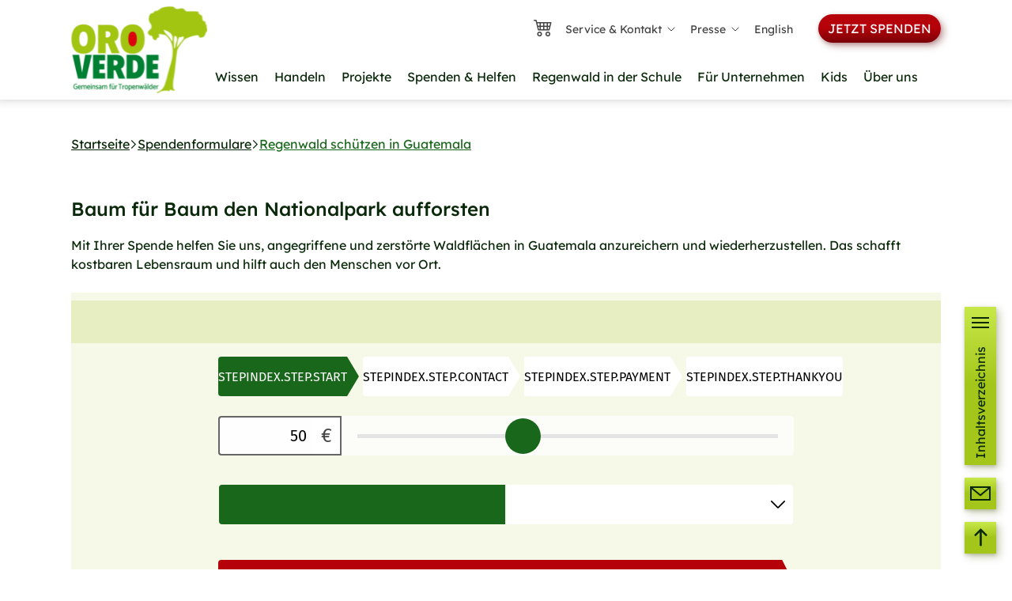

--- FILE ---
content_type: text/html; charset=utf-8
request_url: https://www.regenwald-schuetzen.org/spendenformulare/regenwald-schuetzen-in-guatemala
body_size: 30029
content:
<!DOCTYPE html>
<html lang="de">
<head>

<meta charset="utf-8">
<!-- 
	TYPO3 Implementation by
	   ____  __ __  __  __
	  / __ \/ // / / / / /
	 / / / / // /_/ / / /
	/ /_/ /__  __/ /_/ /
	\___\_\ /_/  \____/
	
	Q4U GmbH, Bonn
	https://www.q4u.de

	This website is powered by TYPO3 - inspiring people to share!
	TYPO3 is a free open source Content Management Framework initially created by Kasper Skaarhoj and licensed under GNU/GPL.
	TYPO3 is copyright 1998-2025 of Kasper Skaarhoj. Extensions are copyright of their respective owners.
	Information and contribution at https://typo3.org/
-->


<link rel="icon" href="/Favicon195x195px.svg" type="image/svg+xml">
<title>Heimat der hellroten Aras sichern | OroVerde</title>
<meta http-equiv="x-ua-compatible" content="IE=edge">
<meta name="generator" content="TYPO3 CMS">
<meta name="description" content="Bewahren Sie mir OroVerde das Land der Bäume und schützen Sie die einmaligen Regenwälder Guatemalas, damit diese Land seinen Maya-Namen wieder zu Recht trägt: &quot;Quauhtemalan&quot; Mit wenigen Klicks Regenwaldschützer werden.">
<meta name="robots" content="noindex,nofollow">
<meta name="viewport" content="width=device-width, initial-scale=1, minimum-scale=1">
<meta property="og:image" content="https://www.regenwald-schuetzen.org/fileadmin/_processed_/4/9/csm_og-tukan-spenden-regenwaldschutz-oroverde-mm_e0e6b0478b.jpg">
<meta property="og:image:url" content="https://www.regenwald-schuetzen.org/fileadmin/_processed_/4/9/csm_og-tukan-spenden-regenwaldschutz-oroverde-mm_e0e6b0478b.jpg">
<meta property="og:image:width" content="1200">
<meta property="og:image:height" content="628">
<meta property="og:image:alt" content="Tukan sitzt im Regenwald ">
<meta name="twitter:card" content="summary">
<meta name="mobile-web-app-capable" content="no">
<meta name="google" content="notranslate">

<link rel="stylesheet" href="/typo3temp/assets/compressed/merged-bd9671ca5015f2fb096cece2af1d8d42-dcd4c79d17cc0b498e70a6425499706a.css?1762434008" media="all">
<link rel="stylesheet" href="/typo3temp/assets/compressed/merged-1444c5e45485fb629e30bcc5598b623c-e6b0ff16749b7d1edeb37b430e69a8ac.css?1762434010" media="all">






<!-- Matomo Tag Manager -->
      <script>
        var _mtm = window._mtm = window._mtm || [];
        _mtm.push({'mtm.startTime': (new Date().getTime()), 'event': 'mtm.Start'});
        (function() {
          var d=document, g=d.createElement('script'), s=d.getElementsByTagName('script')[0];
          g.async=true; g.src='https://www.regenwald-schuetzen.org/matomo/js/container_VMmnJksG.js'; s.parentNode.insertBefore(g,s);
        })();
      </script>
      <!-- End Matomo Tag Manager -->><!-- Pinterest Tag -->
<script>
!function(e){if(!window.pintrk){window.pintrk = function () { window.pintrk.queue.push(Array.prototype.slice.call(arguments))};var
n=window.pintrk;n.queue=[],n.version="3.0";var
t=document.createElement("script");t.async=!0,t.src=e;var
r=document.getElementsByTagName("script")[0];
r.parentNode.insertBefore(t,r)}}("https://s.pinimg.com/ct/core.js");
pintrk('load', '2612862041070', {em: '<user_email_address>'}); pintrk('page'); </script> <noscript> <img height="1" width="1" style="display:none;" alt=""
src="https://ct.pinterest.com/v3/?event=init&tid=2612862041070&pd%5C%5Bem%5C%5D=<hashed_email_address>&noscript=1" /> </noscript>
<!-- end Pinterest Tag -->      <link rel="apple-touch-icon" sizes="57x57" href="/apple-icon-57x57.png">
      <link rel="apple-touch-icon" sizes="60x60" href="/apple-icon-60x60.png">
      <link rel="apple-touch-icon" sizes="72x72" href="/apple-icon-72x72.png">
      <link rel="apple-touch-icon" sizes="76x76" href="/apple-icon-76x76.png">
      <link rel="apple-touch-icon" sizes="114x114" href="/apple-icon-114x114.png">
      <link rel="apple-touch-icon" sizes="120x120" href="/apple-icon-120x120.png">
      <link rel="apple-touch-icon" sizes="144x144" href="/apple-icon-144x144.png">
      <link rel="apple-touch-icon" sizes="152x152" href="/apple-icon-152x152.png">
      <link rel="apple-touch-icon" sizes="180x180" href="/apple-icon-180x180.png">
      <link rel="icon" type="image/png" sizes="192x192"  href="/android-icon-192x192.png">
      <link rel="icon" type="image/png" sizes="32x32" href="/favicon-32x32.png">
      <link rel="icon" type="image/png" sizes="96x96" href="/favicon-96x96.png">
      <link rel="icon" type="image/png" sizes="16x16" href="/favicon-16x16.png">
      <link rel="manifest" href="/manifest.json">
      <meta name="msapplication-TileColor" content="#ffffff">
      <meta name="msapplication-TileImage" content="/ms-icon-144x144.png">
      <meta name="theme-color" content="#ffffff">      <script>
        const showcookieconsent = true;
      </script>
<!-- This site is optimized with the Yoast SEO for TYPO3 plugin - https://yoast.com/typo3-extensions-seo/ -->
<script type="application/ld+json">[{"@context":"https:\/\/www.schema.org","@type":"BreadcrumbList","itemListElement":[{"@type":"ListItem","position":1,"item":{"@id":"https:\/\/www.regenwald-schuetzen.org\/","name":"Regenwald sch\u00fctzen"}},{"@type":"ListItem","position":2,"item":{"@id":"https:\/\/www.regenwald-schuetzen.org\/spendenformulare","name":"Spendenformulare"}},{"@type":"ListItem","position":3,"item":{"@id":"https:\/\/www.regenwald-schuetzen.org\/spendenformulare\/regenwald-schuetzen-in-guatemala","name":"Regenwald sch\u00fctzen in Guatemala"}}]}]</script>
</head>
<body id="p521" class="page-521 pagelevel-2 language-0 backendlayout-default layout-default">

<div id="top"></div>
<div class="body-bg body-bg-top">

    



    



    

    
        <a class="visually-hidden-focusable page-skip-link" href="#mainnavigation">
            <span>Skip to main navigation</span>
        </a>
    
        <a class="visually-hidden-focusable page-skip-link" href="#page-content">
            <span>Skip to main content</span>
        </a>
    
        <a class="visually-hidden-focusable page-skip-link" href="#page-footer">
            <span>Skip to page footer</span>
        </a>
    




    

    <script type="application/ld+json">
    {
      "@context": "http://schema.org",
      "@type": "NGO",
      "url": "https://www.regenwald-schuetzen.org/",
      "name": "OroVerde - die Tropenwaldstiftung",
      "email": "info@oroverde.de",
      "faxNumber": "+49 228 2429055",
      "telephone": "+49 228 242900",
      "logo": "https://www.regenwald-schuetzen.org/fileadmin/Images/logo.svg",
      "foundingDate": "1989",
      "address": {
        "@type": "PostalAddress",
        "addressLocality": "Bonn, Germany",
        "postalCode": "53129",
        "streetAddress": "Burbacher Str. 81"
      },
      "awards": [
        "DZI-Spendensiegel",
        "Deutschland Land der Ideen",
        "Phineo",
        "NRW denkt nachhaltig",
        "UN-Dekade Biologische Vielfalt",
        "UNESCO-Nachhaltig Lernen"
      ],
      "knowsabout": [
        "Regenwaldschutz",
        "Verbrauchertipps",
        "Wiederaufforstung",
        "Bildung für Nachhaltige Entwicklung (BNE)",
        "Entwicklungszusammenarbeit"
      ],
      "memberOf": [
        {
          "@type": "Organization",
          "name": "Deutscher Naturschutz Ring DNR"
        },
        {
          "@type": "Organization",
          "name": "Bundesverband entwicklungspolitischer und humanitärer Nichtregierungsorganisationen (NRO). VENRO"
        },
        {
          "@type": "Organization",
          "name": "Bundesverband deutscher Stiftungen"
        },
        {
          "@type": "Organization",
          "name": "Portal Globales Lernen"
        }
      ],
      "sameAs": [
        "https://de.wikipedia.org/wiki/OroVerde",
        "https://www.dnr.de/der-dnr/mitglieder/oroverde-die-tropenwaldstiftung/",
        "https://venro.org/mitglieder/unsere-mitglieder/mitglied/oroverde-die-tropenwaldstiftung/",
        "https://www.globaleslernen.de/de/service/organisationen-und-netzwerke/oroverde-die-tropenwaldstiftung"
      ]
    }
    </script>



<header id="page-header" class="bp-page-header navbar navbar-mainnavigation navbar-default navbar-has-image navbar-top navbar-fixed-top">
    <div class="container py-2">
        
<a class="navbar-brand navbar-brand-image me-0 p-0" href="/">
    
            <img class="navbar-brand-logo-normal" src="/_assets/d4010d1ace4d753533d1ff11f343eba9/Images/navbar_logo.svg" alt="regenwaldschuetzen logo" height="52" width="180">
            
                <img class="navbar-brand-logo-inverted" src="/_assets/9b80d86a98af3ecc38aabe297d2c3695/Images/BootstrapPackageInverted.svg" alt="regenwaldschuetzen logo" height="52" width="180">
            
        
</a>


        


    <div class="container meta-container d-none d-xl-flex position-absolute top-0 end-0 start-0 align-items-center justify-content-end">
        <ul id="meta_menu" class="meta-menu d-none mb-0 mt-3 d-lg-flex list-unstyled ">
            
                    <li class="meta-item pt-1 pe-2">
                        <a class="text-decoration-none cart" href="/ihre-bestellung" title="Ihre Bestellung">
                            <span class="badge bg-primary rounded-pill cart-status" data-api-url="/spendenformulare/regenwald-schuetzen-in-guatemala?tx_q4uformular_order%5Baction%5D=getCartStatus&tx_q4uformular_order%5Bcontroller%5D=Order&type=1689775240&cHash=8367b51289bb2f421fbcf610c9564e08"></span>
                            <svg xmlns="http://www.w3.org/2000/svg" width="24" height="24" fill="currentColor" class="bi bi-cart4" viewBox="0 0 16 16">
                                <path d="M0 2.5A.5.5 0 0 1 .5 2H2a.5.5 0 0 1 .485.379L2.89 4H14.5a.5.5 0 0 1 .485.621l-1.5 6A.5.5 0 0 1 13 11H4a.5.5 0 0 1-.485-.379L1.61 3H.5a.5.5 0 0 1-.5-.5zM3.14 5l.5 2H5V5H3.14zM6 5v2h2V5H6zm3 0v2h2V5H9zm3 0v2h1.36l.5-2H12zm1.11 3H12v2h.61l.5-2zM11 8H9v2h2V8zM8 8H6v2h2V8zM5 8H3.89l.5 2H5V8zm0 5a1 1 0 1 0 0 2 1 1 0 0 0 0-2zm-2 1a2 2 0 1 1 4 0 2 2 0 0 1-4 0zm9-1a1 1 0 1 0 0 2 1 1 0 0 0 0-2zm-2 1a2 2 0 1 1 4 0 2 2 0 0 1-4 0z"/>
                            </svg>
                        </a>
                    </li>
                
            
                
                        <li class="meta-item dropdown p-2 ">
                            <a href="/service-kontakt" class="dropdown-toggle text-decoration-none" data-bs-toggle="dropdown" aria-expanded="false" title="Service &amp; Kontakt">
                                Service &amp; Kontakt
                            </a>
                            <ul class="dropdown-menu p-0">
                                
                                    <li class="dropdown-item meta-item ">
                                        <a class="p-2 text-decoration-none" href="/service-kontakt/ansprechpartner" title="Ansprechpartner">
                                        <span>Ansprechpartner</span>
                                        </a>
                                    </li>
                                
                                    <li class="dropdown-item meta-item ">
                                        <a class="p-2 text-decoration-none" href="/service-kontakt/adresse-und-anfahrt" title="Adresse und Anfahrt">
                                        <span>Adresse und Anfahrt</span>
                                        </a>
                                    </li>
                                
                                    <li class="dropdown-item meta-item ">
                                        <a class="p-2 text-decoration-none" href="/service-kontakt/aenderungsformulare" title="Änderungsformulare">
                                        <span>Änderungsformulare</span>
                                        </a>
                                    </li>
                                
                                    <li class="dropdown-item meta-item ">
                                        <a class="p-2 text-decoration-none" href="/service-kontakt/material-bestellen" title="Material bestellen">
                                        <span>Material bestellen</span>
                                        </a>
                                    </li>
                                
                                    <li class="dropdown-item meta-item ">
                                        <a class="p-2 text-decoration-none" href="/service-kontakt/newsletter" title="Newsletter">
                                        <span>Newsletter</span>
                                        </a>
                                    </li>
                                
                            </ul>
                        </li>
                    
            
                
                        <li class="meta-item dropdown p-2 ">
                            <a href="/presse" class="dropdown-toggle text-decoration-none" data-bs-toggle="dropdown" aria-expanded="false" title="Presse">
                                Presse
                            </a>
                            <ul class="dropdown-menu p-0">
                                
                                    <li class="dropdown-item meta-item ">
                                        <a class="p-2 text-decoration-none" href="/presse/kontakt" title="Kontakt">
                                        <span>Kontakt</span>
                                        </a>
                                    </li>
                                
                                    <li class="dropdown-item meta-item ">
                                        <a class="p-2 text-decoration-none" href="/presse/medien-kit" title="Medien-Kit">
                                        <span>Medien-Kit</span>
                                        </a>
                                    </li>
                                
                                    <li class="dropdown-item meta-item ">
                                        <a class="p-2 text-decoration-none" href="/presse/perspektiven" title="Perspektiven">
                                        <span>Perspektiven</span>
                                        </a>
                                    </li>
                                
                                    <li class="dropdown-item meta-item ">
                                        <a class="p-2 text-decoration-none" href="/presse/freianzeigen" title="Freianzeigen">
                                        <span>Freianzeigen</span>
                                        </a>
                                    </li>
                                
                            </ul>
                        </li>
                    
            
                
                        <li class="meta-item p-2 ">
                            <a class="text-decoration-none" href="https://en.oroverde.de/" title="English">
                            English
                            </a>
                        </li>
                    
            
        </ul>

        
                <a href="/spendenformulare/spenden" class="btn cta-btn-red ms-4 mt-3">Jetzt spenden</a>
            
        

    </div>
    
            <a class="meta-button mobil ms-auto mt-2 d-xl-none" href="/spendenformulare/spenden" >
                <img class="p-1" src="/fileadmin/Images/MetaButton.svg" width="183" height="64" alt="" />
            </a>
        



        
            
<button id="mainnav-toggler" class="navbar-toggler shadow-none collapsed" type="button"  data-bs-toggle="collapse" data-bs-target="#mainnavigation" aria-controls="mainnavigation" aria-expanded="false" aria-label="Toggle navigation">
    <span class="navbar-toggler-icon"></span>
</button>


            <nav id="mainnavigation" class="collapse navbar-collapse align-self-end overflow-hidden">
                



                
                

    <ul class="custom-navbar main-level list-unstyled mt-5" role="menu">
        
            
                    <li class="custom-nav-item" role="menuitem" id="nav-item-7">
                        <a id="main-level-item-7"
                           class="custom-nav-link toggleSlide "
                           href="/regenwald-wissen"
                           aria-labelledby="nav-item-7"
                           data-bs-toggle="dropdown"
                           data-bs-auto-close="outside">
                            Wissen
                        </a>
                        <div id="main-level-container-7" class="dropdown-menu position-absolute w-100 main-level-container py-0 border-0" aria-labelledby="nav-item-7">
                            <div class="box-shadow w-100 d-lg-none"></div>
                            <div class="container dynamic-height">
                                <div class="dropdown-close position-absolute d-none d-lg-block top-0 end-0 start-0 ">
                                    <div class="dropdown-close-container col-12 container d-flex justify-content-end align-items-end">
                                        <span style="z-index: 1001" class="dropdown-close-button p-1 fs-1" type="button" onclick="closeDropdown('7')">&Cross;</span>
                                    </div>
                                </div>
                                
    <ul class="sub-level h-100 bg-transparent level1 list-unstyled col-12 col-lg-4 position-relative" role="menu">
        <li class="custom-nav-item" role="menuitem">
            
                    <span class="backlink d-none d-lg-inline-flex invisible fs-1 fw-light d-inline-flex align-items-center" onclick="document.getElementById('main-level-container-7').classList.remove('show')">&larr; <small class=" fs-6 ms-2" type="button">Zurück</small></span>
                    <span class="backlink toggleSlide d-lg-none fs-1 fw-light d-inline-flex align-items-center" onclick="document.getElementById('main-level-container-7').classList.remove('show')">&larr; <small class=" fs-6 ms-2" type="button" >Zurück</small></span>
                
        </li>

        <li class="custom-nav-item" role="menuitem">
            <a id="level-item-7" class="custom-nav-link" href="/regenwald-wissen">Wissen</a>
        </li>
        
            
                    <li class="custom-nav-item" role="menuitem">
                        <a id="level-item-49"
                           class="custom-nav-link toggleSlide toggler "
                           href="/regenwald-wissen/faszination-regenwald"
                           data-bs-toggle="dropdown"
                           data-bs-auto-close="outside"
                           onclick="adjustContainerHeight('49')"
                        >
                            Faszination Regenwald
                        </a>
                        <div id="level-container-49" class="dropdown-menu h-100 bg-transparent position-absolute w-100 top-0 start-100 py-0 border-top-0 border-end-0 border-bottom-0">
                            
    <ul class="sub-level h-100 bg-transparent level list-unstyled col-12  position-relative" role="menu">
        <li class="custom-nav-item" role="menuitem">
            
                    <span class="backlink d-none d-lg-inline-flex fs-1 fw-light align-items-center" onclick="document.getElementById('level-container-49').classList.remove('show')">&larr; <small class="fs-6 ms-2" type="button" >Zurück zu Wissen</small></span>
                    <span class="backlink toggleSlide d-lg-none fs-1 fw-light d-inline-flex align-items-center" onclick="document.getElementById('level-container-49').classList.remove('show')">&larr; <small class=" fs-6 ms-2" type="button" >Zurück</small></span>
                
        </li>

        <li class="custom-nav-item" role="menuitem">
            <a id="level-item-49" class="custom-nav-link" href="/regenwald-wissen/faszination-regenwald">Faszination Regenwald</a>
        </li>
        
            
                    <li class="custom-nav-item" role="menuitem">
                        <a id="level-item-1271" class="custom-nav-link" href="/regenwald-wissen/faszination-regenwald/zahlen-zum-regenwald">Zahlen zum Regenwald</a>
                    </li>
                
        
            
                    <li class="custom-nav-item" role="menuitem">
                        <a id="level-item-57" class="custom-nav-link" href="/regenwald-wissen/faszination-regenwald/lage-und-verbreitung">Lage und Verbreitung</a>
                    </li>
                
        
            
                    <li class="custom-nav-item" role="menuitem">
                        <a id="level-item-59"
                           class="custom-nav-link toggleSlide toggler "
                           href="/regenwald-wissen/faszination-regenwald/tropenwaldtypen"
                           data-bs-toggle="dropdown"
                           data-bs-auto-close="outside"
                           onclick="adjustContainerHeight('59')"
                        >
                            Tropenwaldtypen
                        </a>
                        <div id="level-container-59" class="dropdown-menu h-100 bg-transparent position-absolute w-100 top-0 start-100 py-0 border-top-0 border-end-0 border-bottom-0">
                            
    <ul class="sub-level h-100 bg-transparent level list-unstyled col-12  position-relative" role="menu">
        <li class="custom-nav-item" role="menuitem">
            
                    <span class="backlink d-none d-lg-inline-flex fs-1 fw-light align-items-center" onclick="document.getElementById('level-container-59').classList.remove('show')">&larr; <small class="fs-6 ms-2" type="button" >Zurück zu Faszination Regenwald</small></span>
                    <span class="backlink toggleSlide d-lg-none fs-1 fw-light d-inline-flex align-items-center" onclick="document.getElementById('level-container-59').classList.remove('show')">&larr; <small class=" fs-6 ms-2" type="button" >Zurück</small></span>
                
        </li>

        <li class="custom-nav-item" role="menuitem">
            <a id="level-item-59" class="custom-nav-link" href="/regenwald-wissen/faszination-regenwald/tropenwaldtypen">Tropenwaldtypen</a>
        </li>
        
            
                    <li class="custom-nav-item" role="menuitem">
                        <a id="level-item-2736" class="custom-nav-link" href="/regenwald-wissen/faszination-regenwald/tropenwaldtypen/nebelwaelder">Nebelwälder</a>
                    </li>
                
        
            
                    <li class="custom-nav-item" role="menuitem">
                        <a id="level-item-1233" class="custom-nav-link" href="/regenwald-wissen/faszination-regenwald/tropenwaldtypen/mangroven">Mangroven</a>
                    </li>
                
        
            
                    <li class="custom-nav-item" role="menuitem">
                        <a id="level-item-2835" class="custom-nav-link" href="/regenwald-wissen/faszination-regenwald/tropenwaldtypen/tropische-trockenwaelder">Trockenwälder</a>
                    </li>
                
        
    </ul>

                        </div>
                    </li>
                
        
            
                    <li class="custom-nav-item" role="menuitem">
                        <a id="level-item-2731"
                           class="custom-nav-link toggleSlide toggler "
                           href="/regenwald-wissen/faszination-regenwald/amazonas-regenwald"
                           data-bs-toggle="dropdown"
                           data-bs-auto-close="outside"
                           onclick="adjustContainerHeight('2731')"
                        >
                            Amazonas-Regenwald
                        </a>
                        <div id="level-container-2731" class="dropdown-menu h-100 bg-transparent position-absolute w-100 top-0 start-100 py-0 border-top-0 border-end-0 border-bottom-0">
                            
    <ul class="sub-level h-100 bg-transparent level list-unstyled col-12  position-relative" role="menu">
        <li class="custom-nav-item" role="menuitem">
            
                    <span class="backlink d-none d-lg-inline-flex fs-1 fw-light align-items-center" onclick="document.getElementById('level-container-2731').classList.remove('show')">&larr; <small class="fs-6 ms-2" type="button" >Zurück zu Faszination Regenwald</small></span>
                    <span class="backlink toggleSlide d-lg-none fs-1 fw-light d-inline-flex align-items-center" onclick="document.getElementById('level-container-2731').classList.remove('show')">&larr; <small class=" fs-6 ms-2" type="button" >Zurück</small></span>
                
        </li>

        <li class="custom-nav-item" role="menuitem">
            <a id="level-item-2731" class="custom-nav-link" href="/regenwald-wissen/faszination-regenwald/amazonas-regenwald">Amazonas-Regenwald</a>
        </li>
        
            
                    <li class="custom-nav-item" role="menuitem">
                        <a id="level-item-2651" class="custom-nav-link" href="/regenwald-wissen/faszination-regenwald/amazonas-regenwald/fliegende-fluesse">Fliegende Flüsse</a>
                    </li>
                
        
    </ul>

                        </div>
                    </li>
                
        
            
                    <li class="custom-nav-item" role="menuitem">
                        <a id="level-item-58" class="custom-nav-link" href="/regenwald-wissen/faszination-regenwald/stockwerkbau">Stockwerkbau</a>
                    </li>
                
        
            
                    <li class="custom-nav-item" role="menuitem">
                        <a id="level-item-2772" class="custom-nav-link" href="/regenwald-wissen/faszination-regenwald/regenwaldboeden">Regenwaldböden</a>
                    </li>
                
        
            
                    <li class="custom-nav-item" role="menuitem">
                        <a id="level-item-1367"
                           class="custom-nav-link toggleSlide toggler "
                           href="/regenwald-wissen/faszination-regenwald/haeufige-fragen"
                           data-bs-toggle="dropdown"
                           data-bs-auto-close="outside"
                           onclick="adjustContainerHeight('1367')"
                        >
                            Häufige Fragen
                        </a>
                        <div id="level-container-1367" class="dropdown-menu h-100 bg-transparent position-absolute w-100 top-0 start-100 py-0 border-top-0 border-end-0 border-bottom-0">
                            
    <ul class="sub-level h-100 bg-transparent level list-unstyled col-12  position-relative" role="menu">
        <li class="custom-nav-item" role="menuitem">
            
                    <span class="backlink d-none d-lg-inline-flex fs-1 fw-light align-items-center" onclick="document.getElementById('level-container-1367').classList.remove('show')">&larr; <small class="fs-6 ms-2" type="button" >Zurück zu Faszination Regenwald</small></span>
                    <span class="backlink toggleSlide d-lg-none fs-1 fw-light d-inline-flex align-items-center" onclick="document.getElementById('level-container-1367').classList.remove('show')">&larr; <small class=" fs-6 ms-2" type="button" >Zurück</small></span>
                
        </li>

        <li class="custom-nav-item" role="menuitem">
            <a id="level-item-1367" class="custom-nav-link" href="/regenwald-wissen/faszination-regenwald/haeufige-fragen">Häufige Fragen</a>
        </li>
        
            
                    <li class="custom-nav-item" role="menuitem">
                        <a id="level-item-979" class="custom-nav-link" href="/regenwald-wissen/faszination-regenwald/haeufige-fragen/wie-gross-ist-der-regenwald">Wie groß ist der Regenwald?</a>
                    </li>
                
        
            
                    <li class="custom-nav-item" role="menuitem">
                        <a id="level-item-2911" class="custom-nav-link" href="/regenwald-wissen/faszination-regenwald/haeufige-fragen/was-sind-co2-aequivalente">Was sind CO2-Äquivalente?</a>
                    </li>
                
        
            
                    <li class="custom-nav-item" role="menuitem">
                        <a id="level-item-911" class="custom-nav-link" href="/regenwald-wissen/faszination-regenwald/haeufige-fragen/wo-ist-der-regenwald">Wo ist der Regenwald?</a>
                    </li>
                
        
            
                    <li class="custom-nav-item" role="menuitem">
                        <a id="level-item-939" class="custom-nav-link" href="/regenwald-wissen/faszination-regenwald/haeufige-fragen/was-ist-lecithin">Was ist Lecithin?</a>
                    </li>
                
        
            
                    <li class="custom-nav-item" role="menuitem">
                        <a id="level-item-941" class="custom-nav-link" href="/regenwald-wissen/faszination-regenwald/haeufige-fragen/was-ist-soja">Was ist Soja?</a>
                    </li>
                
        
            
                    <li class="custom-nav-item" role="menuitem">
                        <a id="level-item-927" class="custom-nav-link" href="/regenwald-wissen/faszination-regenwald/haeufige-fragen/was-ist-cellulose">Was ist Cellulose?</a>
                    </li>
                
        
            
                    <li class="custom-nav-item" role="menuitem">
                        <a id="level-item-940" class="custom-nav-link" href="/regenwald-wissen/faszination-regenwald/haeufige-fragen/wie-viel-fleisch-pro-woche">Wie viel Fleisch pro Woche?</a>
                    </li>
                
        
            
                    <li class="custom-nav-item" role="menuitem">
                        <a id="level-item-952" class="custom-nav-link" href="/regenwald-wissen/faszination-regenwald/haeufige-fragen/welche-rohstoffe-gibt-es">Welche Rohstoffe gibt es?</a>
                    </li>
                
        
            
                    <li class="custom-nav-item" role="menuitem">
                        <a id="level-item-951" class="custom-nav-link" href="/regenwald-wissen/faszination-regenwald/haeufige-fragen/was-sind-ressourcen">Was sind Ressourcen?</a>
                    </li>
                
        
            
                    <li class="custom-nav-item" role="menuitem">
                        <a id="level-item-936" class="custom-nav-link" href="/regenwald-wissen/faszination-regenwald/haeufige-fragen/was-ist-teakholz">Was ist Teakholz?</a>
                    </li>
                
        
            
                    <li class="custom-nav-item" role="menuitem">
                        <a id="level-item-935" class="custom-nav-link" href="/regenwald-wissen/faszination-regenwald/haeufige-fragen/was-ist-hartholz">Was ist Hartholz?</a>
                    </li>
                
        
            
                    <li class="custom-nav-item" role="menuitem">
                        <a id="level-item-1269" class="custom-nav-link" href="/regenwald-wissen/faszination-regenwald/haeufige-fragen/was-ist-der-oekologische-fussabdruck">Was ist der ökologische Fußabdruck?</a>
                    </li>
                
        
            
                    <li class="custom-nav-item" role="menuitem">
                        <a id="level-item-938" class="custom-nav-link" href="/regenwald-wissen/faszination-regenwald/haeufige-fragen/was-ist-virtuelles-wasser">Was ist virtuelles Wasser?</a>
                    </li>
                
        
            
                    <li class="custom-nav-item" role="menuitem">
                        <a id="level-item-933" class="custom-nav-link" href="/regenwald-wissen/faszination-regenwald/haeufige-fragen/was-bedeutet-nachhaltigkeit">Was bedeutet Nachhaltigkeit?</a>
                    </li>
                
        
    </ul>

                        </div>
                    </li>
                
        
    </ul>

                        </div>
                    </li>
                
        
            
                    <li class="custom-nav-item" role="menuitem">
                        <a id="level-item-1314"
                           class="custom-nav-link toggleSlide toggler "
                           href="/regenwald-wissen/bedeutung-des-regenwaldes"
                           data-bs-toggle="dropdown"
                           data-bs-auto-close="outside"
                           onclick="adjustContainerHeight('1314')"
                        >
                            Bedeutung des Regenwaldes
                        </a>
                        <div id="level-container-1314" class="dropdown-menu h-100 bg-transparent position-absolute w-100 top-0 start-100 py-0 border-top-0 border-end-0 border-bottom-0">
                            
    <ul class="sub-level h-100 bg-transparent level list-unstyled col-12  position-relative" role="menu">
        <li class="custom-nav-item" role="menuitem">
            
                    <span class="backlink d-none d-lg-inline-flex fs-1 fw-light align-items-center" onclick="document.getElementById('level-container-1314').classList.remove('show')">&larr; <small class="fs-6 ms-2" type="button" >Zurück zu Wissen</small></span>
                    <span class="backlink toggleSlide d-lg-none fs-1 fw-light d-inline-flex align-items-center" onclick="document.getElementById('level-container-1314').classList.remove('show')">&larr; <small class=" fs-6 ms-2" type="button" >Zurück</small></span>
                
        </li>

        <li class="custom-nav-item" role="menuitem">
            <a id="level-item-1314" class="custom-nav-link" href="/regenwald-wissen/bedeutung-des-regenwaldes">Bedeutung des Regenwaldes</a>
        </li>
        
            
                    <li class="custom-nav-item" role="menuitem">
                        <a id="level-item-111"
                           class="custom-nav-link toggleSlide toggler "
                           href="/regenwald-wissen/bedeutung-des-regenwaldes/was-hat-regenwaldschutz-mit-klimaschutz-zu-tun"
                           data-bs-toggle="dropdown"
                           data-bs-auto-close="outside"
                           onclick="adjustContainerHeight('111')"
                        >
                            Regenwald und Klima
                        </a>
                        <div id="level-container-111" class="dropdown-menu h-100 bg-transparent position-absolute w-100 top-0 start-100 py-0 border-top-0 border-end-0 border-bottom-0">
                            
    <ul class="sub-level h-100 bg-transparent level list-unstyled col-12  position-relative" role="menu">
        <li class="custom-nav-item" role="menuitem">
            
                    <span class="backlink d-none d-lg-inline-flex fs-1 fw-light align-items-center" onclick="document.getElementById('level-container-111').classList.remove('show')">&larr; <small class="fs-6 ms-2" type="button" >Zurück zu Bedeutung des Regenwaldes</small></span>
                    <span class="backlink toggleSlide d-lg-none fs-1 fw-light d-inline-flex align-items-center" onclick="document.getElementById('level-container-111').classList.remove('show')">&larr; <small class=" fs-6 ms-2" type="button" >Zurück</small></span>
                
        </li>

        <li class="custom-nav-item" role="menuitem">
            <a id="level-item-111" class="custom-nav-link" href="/regenwald-wissen/bedeutung-des-regenwaldes/was-hat-regenwaldschutz-mit-klimaschutz-zu-tun">Regenwald und Klima</a>
        </li>
        
            
                    <li class="custom-nav-item" role="menuitem">
                        <a id="level-item-114" class="custom-nav-link" href="/regenwald-wissen/bedeutung-des-regenwaldes/was-hat-regenwaldschutz-mit-klimaschutz-zu-tun/was-ist-klima">Was ist Klima?</a>
                    </li>
                
        
    </ul>

                        </div>
                    </li>
                
        
            
                    <li class="custom-nav-item" role="menuitem">
                        <a id="level-item-51"
                           class="custom-nav-link toggleSlide toggler "
                           href="/regenwald-wissen/bedeutung-des-regenwaldes/vielfalt-im-regenwald"
                           data-bs-toggle="dropdown"
                           data-bs-auto-close="outside"
                           onclick="adjustContainerHeight('51')"
                        >
                            Vielfalt im Regenwald
                        </a>
                        <div id="level-container-51" class="dropdown-menu h-100 bg-transparent position-absolute w-100 top-0 start-100 py-0 border-top-0 border-end-0 border-bottom-0">
                            
    <ul class="sub-level h-100 bg-transparent level list-unstyled col-12  position-relative" role="menu">
        <li class="custom-nav-item" role="menuitem">
            
                    <span class="backlink d-none d-lg-inline-flex fs-1 fw-light align-items-center" onclick="document.getElementById('level-container-51').classList.remove('show')">&larr; <small class="fs-6 ms-2" type="button" >Zurück zu Bedeutung des Regenwaldes</small></span>
                    <span class="backlink toggleSlide d-lg-none fs-1 fw-light d-inline-flex align-items-center" onclick="document.getElementById('level-container-51').classList.remove('show')">&larr; <small class=" fs-6 ms-2" type="button" >Zurück</small></span>
                
        </li>

        <li class="custom-nav-item" role="menuitem">
            <a id="level-item-51" class="custom-nav-link" href="/regenwald-wissen/bedeutung-des-regenwaldes/vielfalt-im-regenwald">Vielfalt im Regenwald</a>
        </li>
        
            
                    <li class="custom-nav-item" role="menuitem">
                        <a id="level-item-1103" class="custom-nav-link" href="/regenwald-wissen/bedeutung-des-regenwaldes/vielfalt-im-regenwald/faszinierende-artenvielfalt">Faszinierende Artenvielfalt</a>
                    </li>
                
        
            
                    <li class="custom-nav-item" role="menuitem">
                        <a id="level-item-2958"
                           class="custom-nav-link toggleSlide toggler "
                           href="/regenwald-wissen/bedeutung-des-regenwaldes/vielfalt-im-regenwald/tiere-im-regenwald"
                           data-bs-toggle="dropdown"
                           data-bs-auto-close="outside"
                           onclick="adjustContainerHeight('2958')"
                        >
                            Tiere im Regenwald
                        </a>
                        <div id="level-container-2958" class="dropdown-menu h-100 bg-transparent position-absolute w-100 top-0 start-100 py-0 border-top-0 border-end-0 border-bottom-0">
                            
    <ul class="sub-level h-100 bg-transparent level list-unstyled col-12  position-relative" role="menu">
        <li class="custom-nav-item" role="menuitem">
            
                    <span class="backlink d-none d-lg-inline-flex fs-1 fw-light align-items-center" onclick="document.getElementById('level-container-2958').classList.remove('show')">&larr; <small class="fs-6 ms-2" type="button" >Zurück zu Vielfalt im Regenwald</small></span>
                    <span class="backlink toggleSlide d-lg-none fs-1 fw-light d-inline-flex align-items-center" onclick="document.getElementById('level-container-2958').classList.remove('show')">&larr; <small class=" fs-6 ms-2" type="button" >Zurück</small></span>
                
        </li>

        <li class="custom-nav-item" role="menuitem">
            <a id="level-item-2958" class="custom-nav-link" href="/regenwald-wissen/bedeutung-des-regenwaldes/vielfalt-im-regenwald/tiere-im-regenwald">Tiere im Regenwald</a>
        </li>
        
            
                    <li class="custom-nav-item" role="menuitem">
                        <a id="level-item-2869" class="custom-nav-link" href="/regenwald-wissen/bedeutung-des-regenwaldes/vielfalt-im-regenwald/tiere-im-regenwald/aguti">Aguti</a>
                    </li>
                
        
            
                    <li class="custom-nav-item" role="menuitem">
                        <a id="level-item-998" class="custom-nav-link" href="/regenwald-wissen/bedeutung-des-regenwaldes/vielfalt-im-regenwald/tiere-im-regenwald/anakonda">Anakonda</a>
                    </li>
                
        
            
                    <li class="custom-nav-item" role="menuitem">
                        <a id="level-item-2741" class="custom-nav-link" href="/regenwald-wissen/bedeutung-des-regenwaldes/vielfalt-im-regenwald/tiere-im-regenwald/nasenbaeren">Nasenbären</a>
                    </li>
                
        
            
                    <li class="custom-nav-item" role="menuitem">
                        <a id="level-item-2749" class="custom-nav-link" href="/regenwald-wissen/bedeutung-des-regenwaldes/vielfalt-im-regenwald/tiere-im-regenwald/okapi">Okapi</a>
                    </li>
                
        
            
                    <li class="custom-nav-item" role="menuitem">
                        <a id="level-item-1201" class="custom-nav-link" href="/regenwald-wissen/bedeutung-des-regenwaldes/vielfalt-im-regenwald/tiere-im-regenwald/ozelot">Ozelot</a>
                    </li>
                
        
            
                    <li class="custom-nav-item" role="menuitem">
                        <a id="level-item-876" class="custom-nav-link" href="/regenwald-wissen/bedeutung-des-regenwaldes/vielfalt-im-regenwald/tiere-im-regenwald/papageien">Papageien</a>
                    </li>
                
        
            
                    <li class="custom-nav-item" role="menuitem">
                        <a id="level-item-1278" class="custom-nav-link" href="/regenwald-wissen/bedeutung-des-regenwaldes/vielfalt-im-regenwald/tiere-im-regenwald/paradiesvoegel">Paradiesvögel</a>
                    </li>
                
        
            
                    <li class="custom-nav-item" role="menuitem">
                        <a id="level-item-1279" class="custom-nav-link" href="/regenwald-wissen/bedeutung-des-regenwaldes/vielfalt-im-regenwald/tiere-im-regenwald/quetzal">Quetzal</a>
                    </li>
                
        
            
                    <li class="custom-nav-item" role="menuitem">
                        <a id="level-item-931" class="custom-nav-link" href="/regenwald-wissen/bedeutung-des-regenwaldes/vielfalt-im-regenwald/tiere-im-regenwald/tiger">Tiger</a>
                    </li>
                
        
    </ul>

                        </div>
                    </li>
                
        
            
                    <li class="custom-nav-item" role="menuitem">
                        <a id="level-item-3020"
                           class="custom-nav-link toggleSlide toggler "
                           href="/regenwald-wissen/bedeutung-des-regenwaldes/vielfalt-im-regenwald/pflanzen-im-regenwald"
                           data-bs-toggle="dropdown"
                           data-bs-auto-close="outside"
                           onclick="adjustContainerHeight('3020')"
                        >
                            Pflanzen im Regenwald
                        </a>
                        <div id="level-container-3020" class="dropdown-menu h-100 bg-transparent position-absolute w-100 top-0 start-100 py-0 border-top-0 border-end-0 border-bottom-0">
                            
    <ul class="sub-level h-100 bg-transparent level list-unstyled col-12  position-relative" role="menu">
        <li class="custom-nav-item" role="menuitem">
            
                    <span class="backlink d-none d-lg-inline-flex fs-1 fw-light align-items-center" onclick="document.getElementById('level-container-3020').classList.remove('show')">&larr; <small class="fs-6 ms-2" type="button" >Zurück zu Vielfalt im Regenwald</small></span>
                    <span class="backlink toggleSlide d-lg-none fs-1 fw-light d-inline-flex align-items-center" onclick="document.getElementById('level-container-3020').classList.remove('show')">&larr; <small class=" fs-6 ms-2" type="button" >Zurück</small></span>
                
        </li>

        <li class="custom-nav-item" role="menuitem">
            <a id="level-item-3020" class="custom-nav-link" href="/regenwald-wissen/bedeutung-des-regenwaldes/vielfalt-im-regenwald/pflanzen-im-regenwald">Pflanzen im Regenwald</a>
        </li>
        
            
                    <li class="custom-nav-item" role="menuitem">
                        <a id="level-item-2885" class="custom-nav-link" href="/regenwald-wissen/bedeutung-des-regenwaldes/vielfalt-im-regenwald/pflanzen-im-regenwald/epiphyten">Epiphyten</a>
                    </li>
                
        
            
                    <li class="custom-nav-item" role="menuitem">
                        <a id="level-item-3136" class="custom-nav-link" href="/regenwald-wissen/bedeutung-des-regenwaldes/vielfalt-im-regenwald/pflanzen-im-regenwald/der-kakaobaum">Der Kakaobaum</a>
                    </li>
                
        
            
                    <li class="custom-nav-item" role="menuitem">
                        <a id="level-item-1153" class="custom-nav-link" href="/regenwald-wissen/bedeutung-des-regenwaldes/vielfalt-im-regenwald/pflanzen-im-regenwald/der-paranuss-baum">Der Paranuss-Baum</a>
                    </li>
                
        
    </ul>

                        </div>
                    </li>
                
        
            
                    <li class="custom-nav-item" role="menuitem">
                        <a id="level-item-1104" class="custom-nav-link" href="/regenwald-wissen/bedeutung-des-regenwaldes/vielfalt-im-regenwald/biodiversitaetsverlust">Biodiversitätsverlust</a>
                    </li>
                
        
            
                    <li class="custom-nav-item" role="menuitem">
                        <a id="level-item-2947" class="custom-nav-link" href="/regenwald-wissen/bedeutung-des-regenwaldes/vielfalt-im-regenwald/artensterben">Artensterben</a>
                    </li>
                
        
    </ul>

                        </div>
                    </li>
                
        
            
                    <li class="custom-nav-item" role="menuitem">
                        <a id="level-item-965" class="custom-nav-link" href="/regenwald-wissen/bedeutung-des-regenwaldes/wichtige-wechselwirkung-im-regenwald">Wichtige Wechselwirkung im Regenwald</a>
                    </li>
                
        
            
                    <li class="custom-nav-item" role="menuitem">
                        <a id="level-item-112" class="custom-nav-link" href="/regenwald-wissen/bedeutung-des-regenwaldes/apotheke-regenwald">Apotheke Regenwald</a>
                    </li>
                
        
            
                    <li class="custom-nav-item" role="menuitem">
                        <a id="level-item-1174" class="custom-nav-link" href="/regenwald-wissen/bedeutung-des-regenwaldes/schutz-vor-pandemien">Schutz vor Pandemien</a>
                    </li>
                
        
    </ul>

                        </div>
                    </li>
                
        
            
                    <li class="custom-nav-item" role="menuitem">
                        <a id="level-item-52"
                           class="custom-nav-link toggleSlide toggler "
                           href="/regenwald-wissen/die-zerstoerung-des-regenwaldes"
                           data-bs-toggle="dropdown"
                           data-bs-auto-close="outside"
                           onclick="adjustContainerHeight('52')"
                        >
                            Regenwald-Zerstörung
                        </a>
                        <div id="level-container-52" class="dropdown-menu h-100 bg-transparent position-absolute w-100 top-0 start-100 py-0 border-top-0 border-end-0 border-bottom-0">
                            
    <ul class="sub-level h-100 bg-transparent level list-unstyled col-12  position-relative" role="menu">
        <li class="custom-nav-item" role="menuitem">
            
                    <span class="backlink d-none d-lg-inline-flex fs-1 fw-light align-items-center" onclick="document.getElementById('level-container-52').classList.remove('show')">&larr; <small class="fs-6 ms-2" type="button" >Zurück zu Wissen</small></span>
                    <span class="backlink toggleSlide d-lg-none fs-1 fw-light d-inline-flex align-items-center" onclick="document.getElementById('level-container-52').classList.remove('show')">&larr; <small class=" fs-6 ms-2" type="button" >Zurück</small></span>
                
        </li>

        <li class="custom-nav-item" role="menuitem">
            <a id="level-item-52" class="custom-nav-link" href="/regenwald-wissen/die-zerstoerung-des-regenwaldes">Regenwald-Zerstörung</a>
        </li>
        
            
                    <li class="custom-nav-item" role="menuitem">
                        <a id="level-item-932" class="custom-nav-link" href="/regenwald-wissen/die-zerstoerung-des-regenwaldes/warum-wird-der-regenwald-abgeholzt">Warum wird der Regenwald abgeholzt?</a>
                    </li>
                
        
            
                    <li class="custom-nav-item" role="menuitem">
                        <a id="level-item-2761" class="custom-nav-link" href="/regenwald-wissen/die-zerstoerung-des-regenwaldes/brandrodung">Brandrodung</a>
                    </li>
                
        
    </ul>

                        </div>
                    </li>
                
        
            
                    <li class="custom-nav-item" role="menuitem">
                        <a id="level-item-53"
                           class="custom-nav-link toggleSlide toggler "
                           href="/regenwald-wissen/regenwaldschutz"
                           data-bs-toggle="dropdown"
                           data-bs-auto-close="outside"
                           onclick="adjustContainerHeight('53')"
                        >
                            Regenwaldschutz
                        </a>
                        <div id="level-container-53" class="dropdown-menu h-100 bg-transparent position-absolute w-100 top-0 start-100 py-0 border-top-0 border-end-0 border-bottom-0">
                            
    <ul class="sub-level h-100 bg-transparent level list-unstyled col-12  position-relative" role="menu">
        <li class="custom-nav-item" role="menuitem">
            
                    <span class="backlink d-none d-lg-inline-flex fs-1 fw-light align-items-center" onclick="document.getElementById('level-container-53').classList.remove('show')">&larr; <small class="fs-6 ms-2" type="button" >Zurück zu Wissen</small></span>
                    <span class="backlink toggleSlide d-lg-none fs-1 fw-light d-inline-flex align-items-center" onclick="document.getElementById('level-container-53').classList.remove('show')">&larr; <small class=" fs-6 ms-2" type="button" >Zurück</small></span>
                
        </li>

        <li class="custom-nav-item" role="menuitem">
            <a id="level-item-53" class="custom-nav-link" href="/regenwald-wissen/regenwaldschutz">Regenwaldschutz</a>
        </li>
        
            
                    <li class="custom-nav-item" role="menuitem">
                        <a id="level-item-1300" class="custom-nav-link" href="/regenwald-wissen/regenwaldschutz/was-sind-indigene-voelker">Indigene: Verbündete für den Regenwaldschutz</a>
                    </li>
                
        
            
                    <li class="custom-nav-item" role="menuitem">
                        <a id="level-item-978" class="custom-nav-link" href="/regenwald-wissen/regenwaldschutz/klimawandel-und-landwirtschaft">Klimawandel und Landwirtschaft</a>
                    </li>
                
        
            
                    <li class="custom-nav-item" role="menuitem">
                        <a id="level-item-1018"
                           class="custom-nav-link toggleSlide toggler "
                           href="/regenwald-wissen/regenwaldschutz/oekosystembasierte-anpassungen"
                           data-bs-toggle="dropdown"
                           data-bs-auto-close="outside"
                           onclick="adjustContainerHeight('1018')"
                        >
                            Ökosystembasierte Anpassungen
                        </a>
                        <div id="level-container-1018" class="dropdown-menu h-100 bg-transparent position-absolute w-100 top-0 start-100 py-0 border-top-0 border-end-0 border-bottom-0">
                            
    <ul class="sub-level h-100 bg-transparent level list-unstyled col-12  position-relative" role="menu">
        <li class="custom-nav-item" role="menuitem">
            
                    <span class="backlink d-none d-lg-inline-flex fs-1 fw-light align-items-center" onclick="document.getElementById('level-container-1018').classList.remove('show')">&larr; <small class="fs-6 ms-2" type="button" >Zurück zu Regenwaldschutz</small></span>
                    <span class="backlink toggleSlide d-lg-none fs-1 fw-light d-inline-flex align-items-center" onclick="document.getElementById('level-container-1018').classList.remove('show')">&larr; <small class=" fs-6 ms-2" type="button" >Zurück</small></span>
                
        </li>

        <li class="custom-nav-item" role="menuitem">
            <a id="level-item-1018" class="custom-nav-link" href="/regenwald-wissen/regenwaldschutz/oekosystembasierte-anpassungen">Ökosystembasierte Anpassungen</a>
        </li>
        
            
                    <li class="custom-nav-item" role="menuitem">
                        <a id="level-item-3024" class="custom-nav-link" href="/regenwald-wissen/regenwaldschutz/oekosystembasierte-anpassungen/wasser-schuetzen-leben-sichern">Wasser schützen, Leben sichern!</a>
                    </li>
                
        
    </ul>

                        </div>
                    </li>
                
        
            
                    <li class="custom-nav-item" role="menuitem">
                        <a id="level-item-948" class="custom-nav-link" href="/regenwald-wissen/regenwaldschutz/agroforst-systeme">Agroforst-Systeme</a>
                    </li>
                
        
            
                    <li class="custom-nav-item" role="menuitem">
                        <a id="level-item-1019" class="custom-nav-link" href="/regenwald-wissen/regenwaldschutz/baeume-pflanzen-als-mittel-gegen-den-klimawandel">Sinnvoll Bäume pflanzen</a>
                    </li>
                
        
    </ul>

                        </div>
                    </li>
                
        
            
                    <li class="custom-nav-item" role="menuitem">
                        <a id="level1-item-2948" class="custom-nav-link" href="/regenwald-wissen/planetare-grenzen">Planetare Grenzen</a>
                    </li>
                
        
            
                    <li class="custom-nav-item" role="menuitem">
                        <a id="level-item-3021"
                           class="custom-nav-link toggleSlide toggler "
                           href="/regenwald-wissen/politik-und-gesellschaft"
                           data-bs-toggle="dropdown"
                           data-bs-auto-close="outside"
                           onclick="adjustContainerHeight('3021')"
                        >
                            Politik und Gesellschaft
                        </a>
                        <div id="level-container-3021" class="dropdown-menu h-100 bg-transparent position-absolute w-100 top-0 start-100 py-0 border-top-0 border-end-0 border-bottom-0">
                            
    <ul class="sub-level h-100 bg-transparent level list-unstyled col-12  position-relative" role="menu">
        <li class="custom-nav-item" role="menuitem">
            
                    <span class="backlink d-none d-lg-inline-flex fs-1 fw-light align-items-center" onclick="document.getElementById('level-container-3021').classList.remove('show')">&larr; <small class="fs-6 ms-2" type="button" >Zurück zu Wissen</small></span>
                    <span class="backlink toggleSlide d-lg-none fs-1 fw-light d-inline-flex align-items-center" onclick="document.getElementById('level-container-3021').classList.remove('show')">&larr; <small class=" fs-6 ms-2" type="button" >Zurück</small></span>
                
        </li>

        <li class="custom-nav-item" role="menuitem">
            <a id="level-item-3021" class="custom-nav-link" href="/regenwald-wissen/politik-und-gesellschaft">Politik und Gesellschaft</a>
        </li>
        
            
                    <li class="custom-nav-item" role="menuitem">
                        <a id="level-item-2926"
                           class="custom-nav-link toggleSlide toggler "
                           href="/regenwald-wissen/politik-und-gesellschaft/sozial-oekologische-transformation"
                           data-bs-toggle="dropdown"
                           data-bs-auto-close="outside"
                           onclick="adjustContainerHeight('2926')"
                        >
                            Sozial-ökologische Transformation
                        </a>
                        <div id="level-container-2926" class="dropdown-menu h-100 bg-transparent position-absolute w-100 top-0 start-100 py-0 border-top-0 border-end-0 border-bottom-0">
                            
    <ul class="sub-level h-100 bg-transparent level list-unstyled col-12  position-relative" role="menu">
        <li class="custom-nav-item" role="menuitem">
            
                    <span class="backlink d-none d-lg-inline-flex fs-1 fw-light align-items-center" onclick="document.getElementById('level-container-2926').classList.remove('show')">&larr; <small class="fs-6 ms-2" type="button" >Zurück zu Politik und Gesellschaft</small></span>
                    <span class="backlink toggleSlide d-lg-none fs-1 fw-light d-inline-flex align-items-center" onclick="document.getElementById('level-container-2926').classList.remove('show')">&larr; <small class=" fs-6 ms-2" type="button" >Zurück</small></span>
                
        </li>

        <li class="custom-nav-item" role="menuitem">
            <a id="level-item-2926" class="custom-nav-link" href="/regenwald-wissen/politik-und-gesellschaft/sozial-oekologische-transformation">Sozial-ökologische Transformation</a>
        </li>
        
            
                    <li class="custom-nav-item" role="menuitem">
                        <a id="level-item-2962" class="custom-nav-link" href="/regenwald-wissen/politik-und-gesellschaft/sozial-oekologische-transformation/klimagerechtigkeit">Klimagerechtigkeit</a>
                    </li>
                
        
            
                    <li class="custom-nav-item" role="menuitem">
                        <a id="level-item-2998" class="custom-nav-link" href="/regenwald-wissen/politik-und-gesellschaft/sozial-oekologische-transformation/klimaschulden-und-finanzielle-gerechtigkeit">Klimaschulden und finanzielle Gerechtigkeit</a>
                    </li>
                
        
            
                    <li class="custom-nav-item" role="menuitem">
                        <a id="level-item-3027" class="custom-nav-link" href="/regenwald-wissen/politik-und-gesellschaft/sozial-oekologische-transformation/vermoegen-und-emissionen">Vermögen und Emissionen</a>
                    </li>
                
        
            
                    <li class="custom-nav-item" role="menuitem">
                        <a id="level-item-3106" class="custom-nav-link" href="/regenwald-wissen/politik-und-gesellschaft/sozial-oekologische-transformation/klimamuedigkeit">Klimamüdigkeit</a>
                    </li>
                
        
            
                    <li class="custom-nav-item" role="menuitem">
                        <a id="level-item-3060" class="custom-nav-link" href="/regenwald-wissen/politik-und-gesellschaft/sozial-oekologische-transformation/bionik">Bionik</a>
                    </li>
                
        
            
                    <li class="custom-nav-item" role="menuitem">
                        <a id="level-item-3142" class="custom-nav-link" href="/regenwald-wissen/politik-und-gesellschaft/sozial-oekologische-transformation/greenwashing">Greenwashing</a>
                    </li>
                
        
    </ul>

                        </div>
                    </li>
                
        
            
                    <li class="custom-nav-item" role="menuitem">
                        <a id="level-item-3022"
                           class="custom-nav-link toggleSlide toggler "
                           href="/regenwald-wissen/politik-und-gesellschaft/konferenzen-und-gesetzgebungen"
                           data-bs-toggle="dropdown"
                           data-bs-auto-close="outside"
                           onclick="adjustContainerHeight('3022')"
                        >
                            Konferenzen und Gesetzgebungen
                        </a>
                        <div id="level-container-3022" class="dropdown-menu h-100 bg-transparent position-absolute w-100 top-0 start-100 py-0 border-top-0 border-end-0 border-bottom-0">
                            
    <ul class="sub-level h-100 bg-transparent level list-unstyled col-12  position-relative" role="menu">
        <li class="custom-nav-item" role="menuitem">
            
                    <span class="backlink d-none d-lg-inline-flex fs-1 fw-light align-items-center" onclick="document.getElementById('level-container-3022').classList.remove('show')">&larr; <small class="fs-6 ms-2" type="button" >Zurück zu Politik und Gesellschaft</small></span>
                    <span class="backlink toggleSlide d-lg-none fs-1 fw-light d-inline-flex align-items-center" onclick="document.getElementById('level-container-3022').classList.remove('show')">&larr; <small class=" fs-6 ms-2" type="button" >Zurück</small></span>
                
        </li>

        <li class="custom-nav-item" role="menuitem">
            <a id="level-item-3022" class="custom-nav-link" href="/regenwald-wissen/politik-und-gesellschaft/konferenzen-und-gesetzgebungen">Konferenzen und Gesetzgebungen</a>
        </li>
        
            
                    <li class="custom-nav-item" role="menuitem">
                        <a id="level-item-389"
                           class="custom-nav-link toggleSlide toggler "
                           href="/regenwald-wissen/bedeutung-des-regenwaldes/was-hat-regenwaldschutz-mit-klimaschutz-zu-tun/klimakonferenz"
                           data-bs-toggle="dropdown"
                           data-bs-auto-close="outside"
                           onclick="adjustContainerHeight('389')"
                        >
                            Klimakonferenz
                        </a>
                        <div id="level-container-389" class="dropdown-menu h-100 bg-transparent position-absolute w-100 top-0 start-100 py-0 border-top-0 border-end-0 border-bottom-0">
                            
    <ul class="sub-level h-100 bg-transparent level list-unstyled col-12  position-relative" role="menu">
        <li class="custom-nav-item" role="menuitem">
            
                    <span class="backlink d-none d-lg-inline-flex fs-1 fw-light align-items-center" onclick="document.getElementById('level-container-389').classList.remove('show')">&larr; <small class="fs-6 ms-2" type="button" >Zurück zu Konferenzen und Gesetzgebungen</small></span>
                    <span class="backlink toggleSlide d-lg-none fs-1 fw-light d-inline-flex align-items-center" onclick="document.getElementById('level-container-389').classList.remove('show')">&larr; <small class=" fs-6 ms-2" type="button" >Zurück</small></span>
                
        </li>

        <li class="custom-nav-item" role="menuitem">
            <a id="level-item-389" class="custom-nav-link" href="/regenwald-wissen/bedeutung-des-regenwaldes/was-hat-regenwaldschutz-mit-klimaschutz-zu-tun/klimakonferenz">Klimakonferenz</a>
        </li>
        
            
                    <li class="custom-nav-item" role="menuitem">
                        <a id="level-item-390" class="custom-nav-link" href="/regenwald-wissen/bedeutung-des-regenwaldes/was-hat-regenwaldschutz-mit-klimaschutz-zu-tun/klimakonferenz/teilnehmer-der-konferenz">Teilnehmer der Konferenz</a>
                    </li>
                
        
            
                    <li class="custom-nav-item" role="menuitem">
                        <a id="level-item-3176" class="custom-nav-link" href="/regenwald-wissen/bedeutung-des-regenwaldes/was-hat-regenwaldschutz-mit-klimaschutz-zu-tun/klimakonferenz/erfolgsgeschichten-aus-klima-und-umweltschutz">Erfolgsgeschichten aus Klima- und Umweltschutz</a>
                    </li>
                
        
    </ul>

                        </div>
                    </li>
                
        
            
                    <li class="custom-nav-item" role="menuitem">
                        <a id="level-item-78" class="custom-nav-link" href="/regenwald-wissen/politik-und-gesellschaft/konferenzen-und-gesetzgebungen/biodiversitaetskonvention">Biodiversitätskonvention</a>
                    </li>
                
        
            
                    <li class="custom-nav-item" role="menuitem">
                        <a id="level-item-1205"
                           class="custom-nav-link toggleSlide toggler "
                           href="/regenwaldschutz-im-alltag/gesellschaft-und-politik-gestalten/lieferketten-nachhaltig-gestalten"
                           data-bs-toggle="dropdown"
                           data-bs-auto-close="outside"
                           onclick="adjustContainerHeight('1205')"
                        >
                            Lieferkettengesetze: Darum geht es
                        </a>
                        <div id="level-container-1205" class="dropdown-menu h-100 bg-transparent position-absolute w-100 top-0 start-100 py-0 border-top-0 border-end-0 border-bottom-0">
                            
    <ul class="sub-level h-100 bg-transparent level list-unstyled col-12  position-relative" role="menu">
        <li class="custom-nav-item" role="menuitem">
            
                    <span class="backlink d-none d-lg-inline-flex fs-1 fw-light align-items-center" onclick="document.getElementById('level-container-1205').classList.remove('show')">&larr; <small class="fs-6 ms-2" type="button" >Zurück zu Konferenzen und Gesetzgebungen</small></span>
                    <span class="backlink toggleSlide d-lg-none fs-1 fw-light d-inline-flex align-items-center" onclick="document.getElementById('level-container-1205').classList.remove('show')">&larr; <small class=" fs-6 ms-2" type="button" >Zurück</small></span>
                
        </li>

        <li class="custom-nav-item" role="menuitem">
            <a id="level-item-1205" class="custom-nav-link" href="/regenwaldschutz-im-alltag/gesellschaft-und-politik-gestalten/lieferketten-nachhaltig-gestalten">Lieferkettengesetze: Darum geht es</a>
        </li>
        
            
                    <li class="custom-nav-item" role="menuitem">
                        <a id="level-item-2846" class="custom-nav-link" href="/regenwaldschutz-im-alltag/gesellschaft-und-politik-gestalten/lieferketten-nachhaltig-gestalten/schluss-mit-entwaldung-im-einkaufswagen">Was uns die EUDR bringt</a>
                    </li>
                
        
    </ul>

                        </div>
                    </li>
                
        
            
                    <li class="custom-nav-item" role="menuitem">
                        <a id="level-item-2848" class="custom-nav-link" href="/regenwaldschutz-im-alltag/gesellschaft-und-politik-gestalten/die-eu-taxonomie-fuer-eine-nachhaltigere-wirtschaft">EU-Taxonomie für eine nachhaltigere Wirtschaft</a>
                    </li>
                
        
            
                    <li class="custom-nav-item" role="menuitem">
                        <a id="level-item-2840" class="custom-nav-link" href="/regenwaldschutz-im-alltag/gesellschaft-und-politik-gestalten/montreal-abkommen-biodiversitaetsschutz">Montréal-Abkommen Biodiversitätsschutz</a>
                    </li>
                
        
            
                    <li class="custom-nav-item" role="menuitem">
                        <a id="level-item-2767" class="custom-nav-link" href="/regenwaldschutz-im-alltag/gesellschaft-und-politik-gestalten/freihandelsabkommen-zwischen-mercosur-und-eu">Freihandelsabkommen zwischen Mercosur und EU</a>
                    </li>
                
        
    </ul>

                        </div>
                    </li>
                
        
    </ul>

                        </div>
                    </li>
                
        
    </ul>

                            </div>
                        </div>
                    </li>
                
        
            
                    <li class="custom-nav-item" role="menuitem" id="nav-item-9">
                        <a id="main-level-item-9"
                           class="custom-nav-link toggleSlide "
                           href="/handeln"
                           aria-labelledby="nav-item-9"
                           data-bs-toggle="dropdown"
                           data-bs-auto-close="outside">
                            Handeln
                        </a>
                        <div id="main-level-container-9" class="dropdown-menu position-absolute w-100 main-level-container py-0 border-0" aria-labelledby="nav-item-9">
                            <div class="box-shadow w-100 d-lg-none"></div>
                            <div class="container dynamic-height">
                                <div class="dropdown-close position-absolute d-none d-lg-block top-0 end-0 start-0 ">
                                    <div class="dropdown-close-container col-12 container d-flex justify-content-end align-items-end">
                                        <span style="z-index: 1001" class="dropdown-close-button p-1 fs-1" type="button" onclick="closeDropdown('9')">&Cross;</span>
                                    </div>
                                </div>
                                
    <ul class="sub-level h-100 bg-transparent level1 list-unstyled col-12 col-lg-4 position-relative" role="menu">
        <li class="custom-nav-item" role="menuitem">
            
                    <span class="backlink d-none d-lg-inline-flex invisible fs-1 fw-light d-inline-flex align-items-center" onclick="document.getElementById('main-level-container-9').classList.remove('show')">&larr; <small class=" fs-6 ms-2" type="button">Zurück</small></span>
                    <span class="backlink toggleSlide d-lg-none fs-1 fw-light d-inline-flex align-items-center" onclick="document.getElementById('main-level-container-9').classList.remove('show')">&larr; <small class=" fs-6 ms-2" type="button" >Zurück</small></span>
                
        </li>

        <li class="custom-nav-item" role="menuitem">
            <a id="level-item-9" class="custom-nav-link" href="/handeln">Handeln</a>
        </li>
        
            
                    <li class="custom-nav-item" role="menuitem">
                        <a id="level-item-3019"
                           class="custom-nav-link toggleSlide toggler "
                           href="/handeln/nachhaltige-ernaehrung"
                           data-bs-toggle="dropdown"
                           data-bs-auto-close="outside"
                           onclick="adjustContainerHeight('3019')"
                        >
                            Nachhaltige Ernährung
                        </a>
                        <div id="level-container-3019" class="dropdown-menu h-100 bg-transparent position-absolute w-100 top-0 start-100 py-0 border-top-0 border-end-0 border-bottom-0">
                            
    <ul class="sub-level h-100 bg-transparent level list-unstyled col-12  position-relative" role="menu">
        <li class="custom-nav-item" role="menuitem">
            
                    <span class="backlink d-none d-lg-inline-flex fs-1 fw-light align-items-center" onclick="document.getElementById('level-container-3019').classList.remove('show')">&larr; <small class="fs-6 ms-2" type="button" >Zurück zu Handeln</small></span>
                    <span class="backlink toggleSlide d-lg-none fs-1 fw-light d-inline-flex align-items-center" onclick="document.getElementById('level-container-3019').classList.remove('show')">&larr; <small class=" fs-6 ms-2" type="button" >Zurück</small></span>
                
        </li>

        <li class="custom-nav-item" role="menuitem">
            <a id="level-item-3019" class="custom-nav-link" href="/handeln/nachhaltige-ernaehrung">Nachhaltige Ernährung</a>
        </li>
        
            
                    <li class="custom-nav-item" role="menuitem">
                        <a id="level-item-63"
                           class="custom-nav-link toggleSlide toggler "
                           href="/handeln/nachhaltige-ernaehrung/fleischkonsum-und-soja"
                           data-bs-toggle="dropdown"
                           data-bs-auto-close="outside"
                           onclick="adjustContainerHeight('63')"
                        >
                            Fleischkonsum und Soja
                        </a>
                        <div id="level-container-63" class="dropdown-menu h-100 bg-transparent position-absolute w-100 top-0 start-100 py-0 border-top-0 border-end-0 border-bottom-0">
                            
    <ul class="sub-level h-100 bg-transparent level list-unstyled col-12  position-relative" role="menu">
        <li class="custom-nav-item" role="menuitem">
            
                    <span class="backlink d-none d-lg-inline-flex fs-1 fw-light align-items-center" onclick="document.getElementById('level-container-63').classList.remove('show')">&larr; <small class="fs-6 ms-2" type="button" >Zurück zu Nachhaltige Ernährung</small></span>
                    <span class="backlink toggleSlide d-lg-none fs-1 fw-light d-inline-flex align-items-center" onclick="document.getElementById('level-container-63').classList.remove('show')">&larr; <small class=" fs-6 ms-2" type="button" >Zurück</small></span>
                
        </li>

        <li class="custom-nav-item" role="menuitem">
            <a id="level-item-63" class="custom-nav-link" href="/handeln/nachhaltige-ernaehrung/fleischkonsum-und-soja">Fleischkonsum und Soja</a>
        </li>
        
            
                    <li class="custom-nav-item" role="menuitem">
                        <a id="level-item-123" class="custom-nav-link" href="/handeln/nachhaltige-ernaehrung/fleischkonsum-und-soja/soja-als-futtermittel">Soja als Futtermittel</a>
                    </li>
                
        
            
                    <li class="custom-nav-item" role="menuitem">
                        <a id="level-item-915" class="custom-nav-link" href="/handeln/nachhaltige-ernaehrung/fleischkonsum-und-soja/massentierhaltung-so-zerstoeren-wir-den-regenwald">Die Folgen der Massentierhaltung</a>
                    </li>
                
        
            
                    <li class="custom-nav-item" role="menuitem">
                        <a id="level-item-125" class="custom-nav-link" href="/handeln/nachhaltige-ernaehrung/fleischkonsum-und-soja/tipps-fuer-einen-nachhaltigeren-fleischkonsum">Tipps für einen nachhaltigeren Fleischkonsum</a>
                    </li>
                
        
            
                    <li class="custom-nav-item" role="menuitem">
                        <a id="level-item-2959" class="custom-nav-link" href="/handeln/nachhaltige-ernaehrung/fleischkonsum-und-soja/vegane-ernaehrung">Vegane Ernährung</a>
                    </li>
                
        
            
                    <li class="custom-nav-item" role="menuitem">
                        <a id="level-item-138" class="custom-nav-link" href="/handeln/nachhaltige-ernaehrung/fleischkonsum-und-soja/fleischersatzprodukte">Fleischersatzprodukte</a>
                    </li>
                
        
            
                    <li class="custom-nav-item" role="menuitem">
                        <a id="level-item-851" class="custom-nav-link" href="/handeln/nachhaltige-ernaehrung/fleischkonsum-und-soja/siegel-und-zeichen-fuer-fleisch">Siegel und Zeichen für Fleisch</a>
                    </li>
                
        
    </ul>

                        </div>
                    </li>
                
        
            
                    <li class="custom-nav-item" role="menuitem">
                        <a id="level-item-3017" class="custom-nav-link" href="/handeln/nachhaltige-ernaehrung/milchprodukte">Milchprodukte</a>
                    </li>
                
        
            
                    <li class="custom-nav-item" role="menuitem">
                        <a id="level-item-61"
                           class="custom-nav-link toggleSlide toggler "
                           href="/handeln/nachhaltige-ernaehrung/palmoel"
                           data-bs-toggle="dropdown"
                           data-bs-auto-close="outside"
                           onclick="adjustContainerHeight('61')"
                        >
                            Palmöl
                        </a>
                        <div id="level-container-61" class="dropdown-menu h-100 bg-transparent position-absolute w-100 top-0 start-100 py-0 border-top-0 border-end-0 border-bottom-0">
                            
    <ul class="sub-level h-100 bg-transparent level list-unstyled col-12  position-relative" role="menu">
        <li class="custom-nav-item" role="menuitem">
            
                    <span class="backlink d-none d-lg-inline-flex fs-1 fw-light align-items-center" onclick="document.getElementById('level-container-61').classList.remove('show')">&larr; <small class="fs-6 ms-2" type="button" >Zurück zu Nachhaltige Ernährung</small></span>
                    <span class="backlink toggleSlide d-lg-none fs-1 fw-light d-inline-flex align-items-center" onclick="document.getElementById('level-container-61').classList.remove('show')">&larr; <small class=" fs-6 ms-2" type="button" >Zurück</small></span>
                
        </li>

        <li class="custom-nav-item" role="menuitem">
            <a id="level-item-61" class="custom-nav-link" href="/handeln/nachhaltige-ernaehrung/palmoel">Palmöl</a>
        </li>
        
            
                    <li class="custom-nav-item" role="menuitem">
                        <a id="level-item-438" class="custom-nav-link" href="/handeln/nachhaltige-ernaehrung/palmoel/palmoelprodukte-im-alltag">Palmölprodukte im Alltag</a>
                    </li>
                
        
            
                    <li class="custom-nav-item" role="menuitem">
                        <a id="level-item-439" class="custom-nav-link" href="/handeln/nachhaltige-ernaehrung/palmoel/palmoel-in-biodiesel">Palmöl in Biodiesel</a>
                    </li>
                
        
            
                    <li class="custom-nav-item" role="menuitem">
                        <a id="level-item-1265" class="custom-nav-link" href="/handeln/nachhaltige-ernaehrung/palmoel/tipps-zum-palmoel-vermeiden">Wie kann ich Palmöl vermeiden?</a>
                    </li>
                
        
    </ul>

                        </div>
                    </li>
                
        
            
                    <li class="custom-nav-item" role="menuitem">
                        <a id="level-item-66"
                           class="custom-nav-link toggleSlide toggler "
                           href="/handeln/nachhaltige-ernaehrung/kakao-und-schokolade"
                           data-bs-toggle="dropdown"
                           data-bs-auto-close="outside"
                           onclick="adjustContainerHeight('66')"
                        >
                            Kakao und Schokolade
                        </a>
                        <div id="level-container-66" class="dropdown-menu h-100 bg-transparent position-absolute w-100 top-0 start-100 py-0 border-top-0 border-end-0 border-bottom-0">
                            
    <ul class="sub-level h-100 bg-transparent level list-unstyled col-12  position-relative" role="menu">
        <li class="custom-nav-item" role="menuitem">
            
                    <span class="backlink d-none d-lg-inline-flex fs-1 fw-light align-items-center" onclick="document.getElementById('level-container-66').classList.remove('show')">&larr; <small class="fs-6 ms-2" type="button" >Zurück zu Nachhaltige Ernährung</small></span>
                    <span class="backlink toggleSlide d-lg-none fs-1 fw-light d-inline-flex align-items-center" onclick="document.getElementById('level-container-66').classList.remove('show')">&larr; <small class=" fs-6 ms-2" type="button" >Zurück</small></span>
                
        </li>

        <li class="custom-nav-item" role="menuitem">
            <a id="level-item-66" class="custom-nav-link" href="/handeln/nachhaltige-ernaehrung/kakao-und-schokolade">Kakao und Schokolade</a>
        </li>
        
            
                    <li class="custom-nav-item" role="menuitem">
                        <a id="level-item-1297" class="custom-nav-link" href="/handeln/nachhaltige-ernaehrung/kakao-und-schokolade/mit-diesen-6-tipps-schmecken-ihnen-kakao-und-schokolade-besser">6 Tipps für nachhaltigen Schokogenuss</a>
                    </li>
                
        
            
                    <li class="custom-nav-item" role="menuitem">
                        <a id="level-item-455" class="custom-nav-link" href="/handeln/nachhaltige-ernaehrung/kakao-und-schokolade/kinderarbeit-auf-kakaoplantagen">Kinderarbeit auf Kakaoplantagen</a>
                    </li>
                
        
            
                    <li class="custom-nav-item" role="menuitem">
                        <a id="level-item-822" class="custom-nav-link" href="/handeln/nachhaltige-ernaehrung/kakao-und-schokolade/fairer-handel-fuer-kakao">Fairer Handel für Kakao</a>
                    </li>
                
        
            
                    <li class="custom-nav-item" role="menuitem">
                        <a id="level-item-820" class="custom-nav-link" href="/handeln/nachhaltige-ernaehrung/kakao-und-schokolade/geschichte-der-schokolade">Geschichte der Schokolade</a>
                    </li>
                
        
    </ul>

                        </div>
                    </li>
                
        
            
                    <li class="custom-nav-item" role="menuitem">
                        <a id="level-item-2807" class="custom-nav-link" href="/handeln/nachhaltige-ernaehrung/avocado">Avocado</a>
                    </li>
                
        
            
                    <li class="custom-nav-item" role="menuitem">
                        <a id="level-item-2886" class="custom-nav-link" href="/handeln/nachhaltige-ernaehrung/kaffee">Kaffee</a>
                    </li>
                
        
            
                    <li class="custom-nav-item" role="menuitem">
                        <a id="level-item-2953" class="custom-nav-link" href="/handeln/nachhaltige-ernaehrung/banane">Banane</a>
                    </li>
                
        
    </ul>

                        </div>
                    </li>
                
        
            
                    <li class="custom-nav-item" role="menuitem">
                        <a id="level-item-1335"
                           class="custom-nav-link toggleSlide toggler "
                           href="/handeln/politisch-aktiv-werden"
                           data-bs-toggle="dropdown"
                           data-bs-auto-close="outside"
                           onclick="adjustContainerHeight('1335')"
                        >
                            Politisch aktiv werden
                        </a>
                        <div id="level-container-1335" class="dropdown-menu h-100 bg-transparent position-absolute w-100 top-0 start-100 py-0 border-top-0 border-end-0 border-bottom-0">
                            
    <ul class="sub-level h-100 bg-transparent level list-unstyled col-12  position-relative" role="menu">
        <li class="custom-nav-item" role="menuitem">
            
                    <span class="backlink d-none d-lg-inline-flex fs-1 fw-light align-items-center" onclick="document.getElementById('level-container-1335').classList.remove('show')">&larr; <small class="fs-6 ms-2" type="button" >Zurück zu Handeln</small></span>
                    <span class="backlink toggleSlide d-lg-none fs-1 fw-light d-inline-flex align-items-center" onclick="document.getElementById('level-container-1335').classList.remove('show')">&larr; <small class=" fs-6 ms-2" type="button" >Zurück</small></span>
                
        </li>

        <li class="custom-nav-item" role="menuitem">
            <a id="level-item-1335" class="custom-nav-link" href="/handeln/politisch-aktiv-werden">Politisch aktiv werden</a>
        </li>
        
            
                    <li class="custom-nav-item" role="menuitem">
                        <a id="level-item-1338" class="custom-nav-link" href="/handeln/politisch-aktiv-werden/7-tipps-wie-sie-politik-mitgestalten">7 Tipps, wie Sie Politik mitgestalten</a>
                    </li>
                
        
            
                    <li class="custom-nav-item" role="menuitem">
                        <a id="level-item-1214"
                           class="custom-nav-link toggleSlide toggler "
                           href="/handeln/politisch-aktiv-werden/kampagnen-zum-mitmachen"
                           data-bs-toggle="dropdown"
                           data-bs-auto-close="outside"
                           onclick="adjustContainerHeight('1214')"
                        >
                            Kampagnen zum Mitmachen
                        </a>
                        <div id="level-container-1214" class="dropdown-menu h-100 bg-transparent position-absolute w-100 top-0 start-100 py-0 border-top-0 border-end-0 border-bottom-0">
                            
    <ul class="sub-level h-100 bg-transparent level list-unstyled col-12  position-relative" role="menu">
        <li class="custom-nav-item" role="menuitem">
            
                    <span class="backlink d-none d-lg-inline-flex fs-1 fw-light align-items-center" onclick="document.getElementById('level-container-1214').classList.remove('show')">&larr; <small class="fs-6 ms-2" type="button" >Zurück zu Politisch aktiv werden</small></span>
                    <span class="backlink toggleSlide d-lg-none fs-1 fw-light d-inline-flex align-items-center" onclick="document.getElementById('level-container-1214').classList.remove('show')">&larr; <small class=" fs-6 ms-2" type="button" >Zurück</small></span>
                
        </li>

        <li class="custom-nav-item" role="menuitem">
            <a id="level-item-1214" class="custom-nav-link" href="/handeln/politisch-aktiv-werden/kampagnen-zum-mitmachen">Kampagnen zum Mitmachen</a>
        </li>
        
            
                    <li class="custom-nav-item" role="menuitem">
                        <a id="level-item-1024" class="custom-nav-link" href="/handeln/politisch-aktiv-werden/kampagnen-zum-mitmachen/together4forests">Together4Forests</a>
                    </li>
                
        
            
                    <li class="custom-nav-item" role="menuitem">
                        <a id="level-item-3143" class="custom-nav-link" href="/handeln/politisch-aktiv-werden/kampagnen-zum-mitmachen/handsoffnature">Handsoffnature</a>
                    </li>
                
        
            
                    <li class="custom-nav-item" role="menuitem">
                        <a id="level-item-3190" class="custom-nav-link" href="/handeln/politisch-aktiv-werden/kampagnen-zum-mitmachen/rettet-das-lieferkettengesetz">Rettet das Lieferkettengesetz</a>
                    </li>
                
        
    </ul>

                        </div>
                    </li>
                
        
            
                    <li class="custom-nav-item" role="menuitem">
                        <a id="level-item-1337"
                           class="custom-nav-link toggleSlide toggler "
                           href="/handeln/politisch-aktiv-werden/klug-kommunizieren"
                           data-bs-toggle="dropdown"
                           data-bs-auto-close="outside"
                           onclick="adjustContainerHeight('1337')"
                        >
                            Klug kommunizieren
                        </a>
                        <div id="level-container-1337" class="dropdown-menu h-100 bg-transparent position-absolute w-100 top-0 start-100 py-0 border-top-0 border-end-0 border-bottom-0">
                            
    <ul class="sub-level h-100 bg-transparent level list-unstyled col-12  position-relative" role="menu">
        <li class="custom-nav-item" role="menuitem">
            
                    <span class="backlink d-none d-lg-inline-flex fs-1 fw-light align-items-center" onclick="document.getElementById('level-container-1337').classList.remove('show')">&larr; <small class="fs-6 ms-2" type="button" >Zurück zu Politisch aktiv werden</small></span>
                    <span class="backlink toggleSlide d-lg-none fs-1 fw-light d-inline-flex align-items-center" onclick="document.getElementById('level-container-1337').classList.remove('show')">&larr; <small class=" fs-6 ms-2" type="button" >Zurück</small></span>
                
        </li>

        <li class="custom-nav-item" role="menuitem">
            <a id="level-item-1337" class="custom-nav-link" href="/handeln/politisch-aktiv-werden/klug-kommunizieren">Klug kommunizieren</a>
        </li>
        
            
                    <li class="custom-nav-item" role="menuitem">
                        <a id="level-item-2580" class="custom-nav-link" href="/handeln/politisch-aktiv-werden/klug-kommunizieren/social-media-kommentare">Social-Media-Kommentare</a>
                    </li>
                
        
            
                    <li class="custom-nav-item" role="menuitem">
                        <a id="level-item-1364" class="custom-nav-link" href="/handeln/politisch-aktiv-werden/klug-kommunizieren/nachhaltigkeitskommunikation">Nachhaltigkeitskommunikation</a>
                    </li>
                
        
            
                    <li class="custom-nav-item" role="menuitem">
                        <a id="level-item-1365" class="custom-nav-link" href="/handeln/politisch-aktiv-werden/klug-kommunizieren/fallen-und-chancen-erkennen">Fallen und Chancen erkennen</a>
                    </li>
                
        
            
                    <li class="custom-nav-item" role="menuitem">
                        <a id="level-item-925"
                           class="custom-nav-link toggleSlide toggler "
                           href="/handeln/politisch-aktiv-werden/klug-kommunizieren/experteninterviews"
                           data-bs-toggle="dropdown"
                           data-bs-auto-close="outside"
                           onclick="adjustContainerHeight('925')"
                        >
                            Experteninterviews
                        </a>
                        <div id="level-container-925" class="dropdown-menu h-100 bg-transparent position-absolute w-100 top-0 start-100 py-0 border-top-0 border-end-0 border-bottom-0">
                            
    <ul class="sub-level h-100 bg-transparent level list-unstyled col-12  position-relative" role="menu">
        <li class="custom-nav-item" role="menuitem">
            
                    <span class="backlink d-none d-lg-inline-flex fs-1 fw-light align-items-center" onclick="document.getElementById('level-container-925').classList.remove('show')">&larr; <small class="fs-6 ms-2" type="button" >Zurück zu Klug kommunizieren</small></span>
                    <span class="backlink toggleSlide d-lg-none fs-1 fw-light d-inline-flex align-items-center" onclick="document.getElementById('level-container-925').classList.remove('show')">&larr; <small class=" fs-6 ms-2" type="button" >Zurück</small></span>
                
        </li>

        <li class="custom-nav-item" role="menuitem">
            <a id="level-item-925" class="custom-nav-link" href="/handeln/politisch-aktiv-werden/klug-kommunizieren/experteninterviews">Experteninterviews</a>
        </li>
        
            
                    <li class="custom-nav-item" role="menuitem">
                        <a id="level-item-1063" class="custom-nav-link" href="/handeln/politisch-aktiv-werden/klug-kommunizieren/experteninterviews/nachhaltige-themen-erfolgreich-kommunizieren">Kundennutzen ermitteln und kommunizieren</a>
                    </li>
                
        
            
                    <li class="custom-nav-item" role="menuitem">
                        <a id="level-item-1058" class="custom-nav-link" href="/handeln/politisch-aktiv-werden/klug-kommunizieren/experteninterviews/grafische-darstellung-und-illustration-von-komplexen-zusammenhaengen">Komplexe Zusammenhänge grafisch aufbereiten</a>
                    </li>
                
        
            
                    <li class="custom-nav-item" role="menuitem">
                        <a id="level-item-947" class="custom-nav-link" href="/handeln/politisch-aktiv-werden/klug-kommunizieren/experteninterviews/digital-campaigning-bei-greenpeace">Digital Campaigning bei Greenpeace</a>
                    </li>
                
        
            
                    <li class="custom-nav-item" role="menuitem">
                        <a id="level-item-973" class="custom-nav-link" href="/handeln/politisch-aktiv-werden/klug-kommunizieren/experteninterviews/fakten-besser-vermitteln-bei-klimafaktende">Fakten besser vermitteln bei klimafakten.de</a>
                    </li>
                
        
            
                    <li class="custom-nav-item" role="menuitem">
                        <a id="level-item-987" class="custom-nav-link" href="/handeln/politisch-aktiv-werden/klug-kommunizieren/experteninterviews/klimageschichten-und-sinnstiftende-erzaehlungen-gruener-journalismus">Klimajournalismus</a>
                    </li>
                
        
    </ul>

                        </div>
                    </li>
                
        
            
                    <li class="custom-nav-item" role="menuitem">
                        <a id="level-item-890" class="custom-nav-link" href="/handeln/politisch-aktiv-werden/klug-kommunizieren/buzzword-bingo">Buzzword-Bingo</a>
                    </li>
                
        
    </ul>

                        </div>
                    </li>
                
        
    </ul>

                        </div>
                    </li>
                
        
            
                    <li class="custom-nav-item" role="menuitem">
                        <a id="level1-item-113" class="custom-nav-link" href="/handeln/verbrauchertipps-im-alltag/co2-sparen">CO₂ sparen</a>
                    </li>
                
        
            
                    <li class="custom-nav-item" role="menuitem">
                        <a id="level-item-62"
                           class="custom-nav-link toggleSlide toggler "
                           href="/handeln/papier-sparen"
                           data-bs-toggle="dropdown"
                           data-bs-auto-close="outside"
                           onclick="adjustContainerHeight('62')"
                        >
                            Papier sparen
                        </a>
                        <div id="level-container-62" class="dropdown-menu h-100 bg-transparent position-absolute w-100 top-0 start-100 py-0 border-top-0 border-end-0 border-bottom-0">
                            
    <ul class="sub-level h-100 bg-transparent level list-unstyled col-12  position-relative" role="menu">
        <li class="custom-nav-item" role="menuitem">
            
                    <span class="backlink d-none d-lg-inline-flex fs-1 fw-light align-items-center" onclick="document.getElementById('level-container-62').classList.remove('show')">&larr; <small class="fs-6 ms-2" type="button" >Zurück zu Handeln</small></span>
                    <span class="backlink toggleSlide d-lg-none fs-1 fw-light d-inline-flex align-items-center" onclick="document.getElementById('level-container-62').classList.remove('show')">&larr; <small class=" fs-6 ms-2" type="button" >Zurück</small></span>
                
        </li>

        <li class="custom-nav-item" role="menuitem">
            <a id="level-item-62" class="custom-nav-link" href="/handeln/papier-sparen">Papier sparen</a>
        </li>
        
            
                    <li class="custom-nav-item" role="menuitem">
                        <a id="level-item-272" class="custom-nav-link" href="/handeln/papier-sparen/regenwald-stirbt-fuer-papier">Regenwald stirbt für Papier</a>
                    </li>
                
        
            
                    <li class="custom-nav-item" role="menuitem">
                        <a id="level-item-274" class="custom-nav-link" href="/handeln/papier-sparen/recyclingpapier">Recyclingpapier</a>
                    </li>
                
        
            
                    <li class="custom-nav-item" role="menuitem">
                        <a id="level-item-273" class="custom-nav-link" href="/handeln/papier-sparen/umweltsiegel-fuer-papier">Umweltsiegel für Papier</a>
                    </li>
                
        
            
                    <li class="custom-nav-item" role="menuitem">
                        <a id="level-item-1292"
                           class="custom-nav-link toggleSlide toggler "
                           href="/handeln/papier-sparen/papier-sparen-und-wald-schuetzen"
                           data-bs-toggle="dropdown"
                           data-bs-auto-close="outside"
                           onclick="adjustContainerHeight('1292')"
                        >
                            Papier sparen und Wald schützen
                        </a>
                        <div id="level-container-1292" class="dropdown-menu h-100 bg-transparent position-absolute w-100 top-0 start-100 py-0 border-top-0 border-end-0 border-bottom-0">
                            
    <ul class="sub-level h-100 bg-transparent level list-unstyled col-12  position-relative" role="menu">
        <li class="custom-nav-item" role="menuitem">
            
                    <span class="backlink d-none d-lg-inline-flex fs-1 fw-light align-items-center" onclick="document.getElementById('level-container-1292').classList.remove('show')">&larr; <small class="fs-6 ms-2" type="button" >Zurück zu Papier sparen</small></span>
                    <span class="backlink toggleSlide d-lg-none fs-1 fw-light d-inline-flex align-items-center" onclick="document.getElementById('level-container-1292').classList.remove('show')">&larr; <small class=" fs-6 ms-2" type="button" >Zurück</small></span>
                
        </li>

        <li class="custom-nav-item" role="menuitem">
            <a id="level-item-1292" class="custom-nav-link" href="/handeln/papier-sparen/papier-sparen-und-wald-schuetzen">Papier sparen und Wald schützen</a>
        </li>
        
            
                    <li class="custom-nav-item" role="menuitem">
                        <a id="level-item-294" class="custom-nav-link" href="/handeln/papier-sparen/papier-sparen-und-wald-schuetzen/was-ist-upcycling">Was ist Upcycling?</a>
                    </li>
                
        
    </ul>

                        </div>
                    </li>
                
        
    </ul>

                        </div>
                    </li>
                
        
            
                    <li class="custom-nav-item" role="menuitem">
                        <a id="level-item-64"
                           class="custom-nav-link toggleSlide toggler "
                           href="/handeln/tropenholz-vermeiden"
                           data-bs-toggle="dropdown"
                           data-bs-auto-close="outside"
                           onclick="adjustContainerHeight('64')"
                        >
                            Tropenholz vermeiden
                        </a>
                        <div id="level-container-64" class="dropdown-menu h-100 bg-transparent position-absolute w-100 top-0 start-100 py-0 border-top-0 border-end-0 border-bottom-0">
                            
    <ul class="sub-level h-100 bg-transparent level list-unstyled col-12  position-relative" role="menu">
        <li class="custom-nav-item" role="menuitem">
            
                    <span class="backlink d-none d-lg-inline-flex fs-1 fw-light align-items-center" onclick="document.getElementById('level-container-64').classList.remove('show')">&larr; <small class="fs-6 ms-2" type="button" >Zurück zu Handeln</small></span>
                    <span class="backlink toggleSlide d-lg-none fs-1 fw-light d-inline-flex align-items-center" onclick="document.getElementById('level-container-64').classList.remove('show')">&larr; <small class=" fs-6 ms-2" type="button" >Zurück</small></span>
                
        </li>

        <li class="custom-nav-item" role="menuitem">
            <a id="level-item-64" class="custom-nav-link" href="/handeln/tropenholz-vermeiden">Tropenholz vermeiden</a>
        </li>
        
            
                    <li class="custom-nav-item" role="menuitem">
                        <a id="level-item-284" class="custom-nav-link" href="/handeln/tropenholz-vermeiden/tropenholzgewinnung">Tropenholzgewinnung</a>
                    </li>
                
        
            
                    <li class="custom-nav-item" role="menuitem">
                        <a id="level-item-285" class="custom-nav-link" href="/handeln/tropenholz-vermeiden/illegaler-holzeinschlag">Illegaler Holzeinschlag</a>
                    </li>
                
        
            
                    <li class="custom-nav-item" role="menuitem">
                        <a id="level-item-287" class="custom-nav-link" href="/handeln/tropenholz-vermeiden/fsc-siegel-und-tropenholz">FSC-Siegel und Tropenholz</a>
                    </li>
                
        
            
                    <li class="custom-nav-item" role="menuitem">
                        <a id="level-item-806" class="custom-nav-link" href="/handeln/tropenholz-vermeiden/tropenholz-in-grillkohle">Tropenholz in Grillkohle</a>
                    </li>
                
        
    </ul>

                        </div>
                    </li>
                
        
            
                    <li class="custom-nav-item" role="menuitem">
                        <a id="level-item-811"
                           class="custom-nav-link toggleSlide toggler "
                           href="/handeln/bodenschaetze"
                           data-bs-toggle="dropdown"
                           data-bs-auto-close="outside"
                           onclick="adjustContainerHeight('811')"
                        >
                            Bodenschätze
                        </a>
                        <div id="level-container-811" class="dropdown-menu h-100 bg-transparent position-absolute w-100 top-0 start-100 py-0 border-top-0 border-end-0 border-bottom-0">
                            
    <ul class="sub-level h-100 bg-transparent level list-unstyled col-12  position-relative" role="menu">
        <li class="custom-nav-item" role="menuitem">
            
                    <span class="backlink d-none d-lg-inline-flex fs-1 fw-light align-items-center" onclick="document.getElementById('level-container-811').classList.remove('show')">&larr; <small class="fs-6 ms-2" type="button" >Zurück zu Handeln</small></span>
                    <span class="backlink toggleSlide d-lg-none fs-1 fw-light d-inline-flex align-items-center" onclick="document.getElementById('level-container-811').classList.remove('show')">&larr; <small class=" fs-6 ms-2" type="button" >Zurück</small></span>
                
        </li>

        <li class="custom-nav-item" role="menuitem">
            <a id="level-item-811" class="custom-nav-link" href="/handeln/bodenschaetze">Bodenschätze</a>
        </li>
        
            
                    <li class="custom-nav-item" role="menuitem">
                        <a id="level-item-459" class="custom-nav-link" href="/handeln/bodenschaetze/folgen-des-abbaus">Folgen des Abbaus</a>
                    </li>
                
        
            
                    <li class="custom-nav-item" role="menuitem">
                        <a id="level-item-450" class="custom-nav-link" href="/handeln/bodenschaetze/entsorgung-und-recycling">Entsorgung und Recycling</a>
                    </li>
                
        
            
                    <li class="custom-nav-item" role="menuitem">
                        <a id="level-item-2674" class="custom-nav-link" href="/handeln/bodenschaetze/tipps-fuer-einen-nachhaltigen-umgang-mit-bodenschaetzen">Bodenschätze nachhaltig nutzen</a>
                    </li>
                
        
            
                    <li class="custom-nav-item" role="menuitem">
                        <a id="level-item-2711" class="custom-nav-link" href="/handeln/bodenschaetze/gold">Gold</a>
                    </li>
                
        
            
                    <li class="custom-nav-item" role="menuitem">
                        <a id="level-item-310" class="custom-nav-link" href="/handeln/bodenschaetze/coltan">Coltan</a>
                    </li>
                
        
            
                    <li class="custom-nav-item" role="menuitem">
                        <a id="level-item-311"
                           class="custom-nav-link toggleSlide toggler "
                           href="/handeln/bodenschaetze/erdoel"
                           data-bs-toggle="dropdown"
                           data-bs-auto-close="outside"
                           onclick="adjustContainerHeight('311')"
                        >
                            Erdöl
                        </a>
                        <div id="level-container-311" class="dropdown-menu h-100 bg-transparent position-absolute w-100 top-0 start-100 py-0 border-top-0 border-end-0 border-bottom-0">
                            
    <ul class="sub-level h-100 bg-transparent level list-unstyled col-12  position-relative" role="menu">
        <li class="custom-nav-item" role="menuitem">
            
                    <span class="backlink d-none d-lg-inline-flex fs-1 fw-light align-items-center" onclick="document.getElementById('level-container-311').classList.remove('show')">&larr; <small class="fs-6 ms-2" type="button" >Zurück zu Bodenschätze</small></span>
                    <span class="backlink toggleSlide d-lg-none fs-1 fw-light d-inline-flex align-items-center" onclick="document.getElementById('level-container-311').classList.remove('show')">&larr; <small class=" fs-6 ms-2" type="button" >Zurück</small></span>
                
        </li>

        <li class="custom-nav-item" role="menuitem">
            <a id="level-item-311" class="custom-nav-link" href="/handeln/bodenschaetze/erdoel">Erdöl</a>
        </li>
        
            
                    <li class="custom-nav-item" role="menuitem">
                        <a id="level-item-453" class="custom-nav-link" href="/handeln/bodenschaetze/erdoel/erdoelfoerderung-im-regenwald">Erdölförderung im Regenwald</a>
                    </li>
                
        
    </ul>

                        </div>
                    </li>
                
        
    </ul>

                        </div>
                    </li>
                
        
            
                    <li class="custom-nav-item" role="menuitem">
                        <a id="level1-item-67" class="custom-nav-link" href="/handeln/nachhaltiger-tourismus">Nachhaltiger Tourismus</a>
                    </li>
                
        
    </ul>

                            </div>
                        </div>
                    </li>
                
        
            
                    <li class="custom-nav-item" role="menuitem" id="nav-item-5">
                        <a id="main-level-item-5"
                           class="custom-nav-link toggleSlide "
                           href="/projekte"
                           aria-labelledby="nav-item-5"
                           data-bs-toggle="dropdown"
                           data-bs-auto-close="outside">
                            Projekte
                        </a>
                        <div id="main-level-container-5" class="dropdown-menu position-absolute w-100 main-level-container py-0 border-0" aria-labelledby="nav-item-5">
                            <div class="box-shadow w-100 d-lg-none"></div>
                            <div class="container dynamic-height">
                                <div class="dropdown-close position-absolute d-none d-lg-block top-0 end-0 start-0 ">
                                    <div class="dropdown-close-container col-12 container d-flex justify-content-end align-items-end">
                                        <span style="z-index: 1001" class="dropdown-close-button p-1 fs-1" type="button" onclick="closeDropdown('5')">&Cross;</span>
                                    </div>
                                </div>
                                
    <ul class="sub-level h-100 bg-transparent level1 list-unstyled col-12 col-lg-4 position-relative" role="menu">
        <li class="custom-nav-item" role="menuitem">
            
                    <span class="backlink d-none d-lg-inline-flex invisible fs-1 fw-light d-inline-flex align-items-center" onclick="document.getElementById('main-level-container-5').classList.remove('show')">&larr; <small class=" fs-6 ms-2" type="button">Zurück</small></span>
                    <span class="backlink toggleSlide d-lg-none fs-1 fw-light d-inline-flex align-items-center" onclick="document.getElementById('main-level-container-5').classList.remove('show')">&larr; <small class=" fs-6 ms-2" type="button" >Zurück</small></span>
                
        </li>

        <li class="custom-nav-item" role="menuitem">
            <a id="level-item-5" class="custom-nav-link" href="/projekte">Projekte</a>
        </li>
        
            
                    <li class="custom-nav-item" role="menuitem">
                        <a id="level-item-2785"
                           class="custom-nav-link toggleSlide toggler "
                           href="/projekte/regenwald-schutzprojekte"
                           data-bs-toggle="dropdown"
                           data-bs-auto-close="outside"
                           onclick="adjustContainerHeight('2785')"
                        >
                            Regenwald-Schutzprojekte
                        </a>
                        <div id="level-container-2785" class="dropdown-menu h-100 bg-transparent position-absolute w-100 top-0 start-100 py-0 border-top-0 border-end-0 border-bottom-0">
                            
    <ul class="sub-level h-100 bg-transparent level list-unstyled col-12  position-relative" role="menu">
        <li class="custom-nav-item" role="menuitem">
            
                    <span class="backlink d-none d-lg-inline-flex fs-1 fw-light align-items-center" onclick="document.getElementById('level-container-2785').classList.remove('show')">&larr; <small class="fs-6 ms-2" type="button" >Zurück zu Projekte</small></span>
                    <span class="backlink toggleSlide d-lg-none fs-1 fw-light d-inline-flex align-items-center" onclick="document.getElementById('level-container-2785').classList.remove('show')">&larr; <small class=" fs-6 ms-2" type="button" >Zurück</small></span>
                
        </li>

        <li class="custom-nav-item" role="menuitem">
            <a id="level-item-2785" class="custom-nav-link" href="/projekte/regenwald-schutzprojekte">Regenwald-Schutzprojekte</a>
        </li>
        
            
                    <li class="custom-nav-item" role="menuitem">
                        <a id="level-item-2790"
                           class="custom-nav-link toggleSlide toggler "
                           href="/projekte/regenwald-schutzprojekte/mensch-und-naturschutz"
                           data-bs-toggle="dropdown"
                           data-bs-auto-close="outside"
                           onclick="adjustContainerHeight('2790')"
                        >
                            Mensch und Naturschutz
                        </a>
                        <div id="level-container-2790" class="dropdown-menu h-100 bg-transparent position-absolute w-100 top-0 start-100 py-0 border-top-0 border-end-0 border-bottom-0">
                            
    <ul class="sub-level h-100 bg-transparent level list-unstyled col-12  position-relative" role="menu">
        <li class="custom-nav-item" role="menuitem">
            
                    <span class="backlink d-none d-lg-inline-flex fs-1 fw-light align-items-center" onclick="document.getElementById('level-container-2790').classList.remove('show')">&larr; <small class="fs-6 ms-2" type="button" >Zurück zu Regenwald-Schutzprojekte</small></span>
                    <span class="backlink toggleSlide d-lg-none fs-1 fw-light d-inline-flex align-items-center" onclick="document.getElementById('level-container-2790').classList.remove('show')">&larr; <small class=" fs-6 ms-2" type="button" >Zurück</small></span>
                
        </li>

        <li class="custom-nav-item" role="menuitem">
            <a id="level-item-2790" class="custom-nav-link" href="/projekte/regenwald-schutzprojekte/mensch-und-naturschutz">Mensch und Naturschutz</a>
        </li>
        
            
                    <li class="custom-nav-item" role="menuitem">
                        <a id="level-item-2893" class="custom-nav-link" href="/projekte/regenwald-schutzprojekte/mensch-und-naturschutz/schutz-der-waldschuetzer">Schutz der Waldschützer</a>
                    </li>
                
        
            
                    <li class="custom-nav-item" role="menuitem">
                        <a id="level-item-2858" class="custom-nav-link" href="/projekte/regenwald-schutzprojekte/mensch-und-naturschutz/weltnaturerbe-retten-in-suriname">Weltnaturerbe retten in Suriname</a>
                    </li>
                
        
    </ul>

                        </div>
                    </li>
                
        
            
                    <li class="custom-nav-item" role="menuitem">
                        <a id="level-item-2788"
                           class="custom-nav-link toggleSlide toggler "
                           href="/projekte/regenwald-schutzprojekte/artenvielfalt-und-schutzgebiete"
                           data-bs-toggle="dropdown"
                           data-bs-auto-close="outside"
                           onclick="adjustContainerHeight('2788')"
                        >
                            Artenvielfalt und Schutzgebiete
                        </a>
                        <div id="level-container-2788" class="dropdown-menu h-100 bg-transparent position-absolute w-100 top-0 start-100 py-0 border-top-0 border-end-0 border-bottom-0">
                            
    <ul class="sub-level h-100 bg-transparent level list-unstyled col-12  position-relative" role="menu">
        <li class="custom-nav-item" role="menuitem">
            
                    <span class="backlink d-none d-lg-inline-flex fs-1 fw-light align-items-center" onclick="document.getElementById('level-container-2788').classList.remove('show')">&larr; <small class="fs-6 ms-2" type="button" >Zurück zu Regenwald-Schutzprojekte</small></span>
                    <span class="backlink toggleSlide d-lg-none fs-1 fw-light d-inline-flex align-items-center" onclick="document.getElementById('level-container-2788').classList.remove('show')">&larr; <small class=" fs-6 ms-2" type="button" >Zurück</small></span>
                
        </li>

        <li class="custom-nav-item" role="menuitem">
            <a id="level-item-2788" class="custom-nav-link" href="/projekte/regenwald-schutzprojekte/artenvielfalt-und-schutzgebiete">Artenvielfalt und Schutzgebiete</a>
        </li>
        
            
                    <li class="custom-nav-item" role="menuitem">
                        <a id="level-item-149" class="custom-nav-link" href="/projekte/regenwald-schutzprojekte/artenvielfalt-und-schutzgebiete/baum-fuer-baum">Bäume spenden und schützen</a>
                    </li>
                
        
            
                    <li class="custom-nav-item" role="menuitem">
                        <a id="level-item-3054" class="custom-nav-link" href="/projekte/regenwald-schutzprojekte/artenvielfalt-und-schutzgebiete/kubas-naturschaetze-bewahren">Kubas Naturschätze bewahren</a>
                    </li>
                
        
            
                    <li class="custom-nav-item" role="menuitem">
                        <a id="level-item-1239" class="custom-nav-link" href="/projekte/regenwald-schutzprojekte/artenvielfalt-und-schutzgebiete/aufforsten-am-amatitlan-see">Aufforsten am Amatitlán-See</a>
                    </li>
                
        
            
                    <li class="custom-nav-item" role="menuitem">
                        <a id="level-item-228" class="custom-nav-link" href="/projekte/regenwald-schutzprojekte/artenvielfalt-und-schutzgebiete/ich-schenk-dir-ein-stueck-regenwald">Ich schenk dir ein Stück Regenwald</a>
                    </li>
                
        
            
                    <li class="custom-nav-item" role="menuitem">
                        <a id="level-item-3063" class="custom-nav-link" href="/projekte/regenwald-schutzprojekte/artenvielfalt-und-schutzgebiete/baeume-pflanzen-in-guatemala">Bäume pflanzen in Guatemala</a>
                    </li>
                
        
    </ul>

                        </div>
                    </li>
                
        
            
                    <li class="custom-nav-item" role="menuitem">
                        <a id="level-item-2787"
                           class="custom-nav-link toggleSlide toggler "
                           href="/projekte/regenwald-schutzprojekte/klima-und-ressourcenschutz"
                           data-bs-toggle="dropdown"
                           data-bs-auto-close="outside"
                           onclick="adjustContainerHeight('2787')"
                        >
                            Klima- und Ressourcenschutz
                        </a>
                        <div id="level-container-2787" class="dropdown-menu h-100 bg-transparent position-absolute w-100 top-0 start-100 py-0 border-top-0 border-end-0 border-bottom-0">
                            
    <ul class="sub-level h-100 bg-transparent level list-unstyled col-12  position-relative" role="menu">
        <li class="custom-nav-item" role="menuitem">
            
                    <span class="backlink d-none d-lg-inline-flex fs-1 fw-light align-items-center" onclick="document.getElementById('level-container-2787').classList.remove('show')">&larr; <small class="fs-6 ms-2" type="button" >Zurück zu Regenwald-Schutzprojekte</small></span>
                    <span class="backlink toggleSlide d-lg-none fs-1 fw-light d-inline-flex align-items-center" onclick="document.getElementById('level-container-2787').classList.remove('show')">&larr; <small class=" fs-6 ms-2" type="button" >Zurück</small></span>
                
        </li>

        <li class="custom-nav-item" role="menuitem">
            <a id="level-item-2787" class="custom-nav-link" href="/projekte/regenwald-schutzprojekte/klima-und-ressourcenschutz">Klima- und Ressourcenschutz</a>
        </li>
        
            
                    <li class="custom-nav-item" role="menuitem">
                        <a id="level-item-1330" class="custom-nav-link" href="/projekte/regenwald-schutzprojekte/klima-und-ressourcenschutz/ecoimpulso-in-guatemala">EcoImpulso in Guatemala</a>
                    </li>
                
        
            
                    <li class="custom-nav-item" role="menuitem">
                        <a id="level-item-1034" class="custom-nav-link" href="/projekte/regenwald-schutzprojekte/klima-und-ressourcenschutz/klimawald">KlimaWald</a>
                    </li>
                
        
            
                    <li class="custom-nav-item" role="menuitem">
                        <a id="level-item-1244" class="custom-nav-link" href="/projekte/regenwald-schutzprojekte/klima-und-ressourcenschutz/mangroven-schuetzen-in-honduras">Mangroven schützen in Honduras</a>
                    </li>
                
        
    </ul>

                        </div>
                    </li>
                
        
            
                    <li class="custom-nav-item" role="menuitem">
                        <a id="level-item-2789"
                           class="custom-nav-link toggleSlide toggler "
                           href="/projekte/regenwald-schutzprojekte/nachhaltig-wirtschaften"
                           data-bs-toggle="dropdown"
                           data-bs-auto-close="outside"
                           onclick="adjustContainerHeight('2789')"
                        >
                            Nachhaltig Wirtschaften
                        </a>
                        <div id="level-container-2789" class="dropdown-menu h-100 bg-transparent position-absolute w-100 top-0 start-100 py-0 border-top-0 border-end-0 border-bottom-0">
                            
    <ul class="sub-level h-100 bg-transparent level list-unstyled col-12  position-relative" role="menu">
        <li class="custom-nav-item" role="menuitem">
            
                    <span class="backlink d-none d-lg-inline-flex fs-1 fw-light align-items-center" onclick="document.getElementById('level-container-2789').classList.remove('show')">&larr; <small class="fs-6 ms-2" type="button" >Zurück zu Regenwald-Schutzprojekte</small></span>
                    <span class="backlink toggleSlide d-lg-none fs-1 fw-light d-inline-flex align-items-center" onclick="document.getElementById('level-container-2789').classList.remove('show')">&larr; <small class=" fs-6 ms-2" type="button" >Zurück</small></span>
                
        </li>

        <li class="custom-nav-item" role="menuitem">
            <a id="level-item-2789" class="custom-nav-link" href="/projekte/regenwald-schutzprojekte/nachhaltig-wirtschaften">Nachhaltig Wirtschaften</a>
        </li>
        
            
                    <li class="custom-nav-item" role="menuitem">
                        <a id="level-item-3005" class="custom-nav-link" href="/projekte/regenwald-schutzprojekte/nachhaltig-wirtschaften/genuss-ohne-entwaldung">Genuss ohne Entwaldung in Mexiko</a>
                    </li>
                
        
            
                    <li class="custom-nav-item" role="menuitem">
                        <a id="level-item-966" class="custom-nav-link" href="/projekte/regenwald-schutzprojekte/nachhaltig-wirtschaften/einkommen-aus-dem-regenwald">Einkommen aus dem Regenwald</a>
                    </li>
                
        
            
                    <li class="custom-nav-item" role="menuitem">
                        <a id="level-item-1332" class="custom-nav-link" href="/projekte/regenwald-schutzprojekte/nachhaltig-wirtschaften/kleinbauern-kooperativen-in-guatemala">Kleinbauern stärken in Guatemala</a>
                    </li>
                
        
    </ul>

                        </div>
                    </li>
                
        
            
                    <li class="custom-nav-item" role="menuitem">
                        <a id="level-item-2791"
                           class="custom-nav-link toggleSlide toggler "
                           href="/projekte/regenwald-schutzprojekte/umweltberatung-und-politik"
                           data-bs-toggle="dropdown"
                           data-bs-auto-close="outside"
                           onclick="adjustContainerHeight('2791')"
                        >
                            Umweltberatung und Politik
                        </a>
                        <div id="level-container-2791" class="dropdown-menu h-100 bg-transparent position-absolute w-100 top-0 start-100 py-0 border-top-0 border-end-0 border-bottom-0">
                            
    <ul class="sub-level h-100 bg-transparent level list-unstyled col-12  position-relative" role="menu">
        <li class="custom-nav-item" role="menuitem">
            
                    <span class="backlink d-none d-lg-inline-flex fs-1 fw-light align-items-center" onclick="document.getElementById('level-container-2791').classList.remove('show')">&larr; <small class="fs-6 ms-2" type="button" >Zurück zu Regenwald-Schutzprojekte</small></span>
                    <span class="backlink toggleSlide d-lg-none fs-1 fw-light d-inline-flex align-items-center" onclick="document.getElementById('level-container-2791').classList.remove('show')">&larr; <small class=" fs-6 ms-2" type="button" >Zurück</small></span>
                
        </li>

        <li class="custom-nav-item" role="menuitem">
            <a id="level-item-2791" class="custom-nav-link" href="/projekte/regenwald-schutzprojekte/umweltberatung-und-politik">Umweltberatung und Politik</a>
        </li>
        
            
                    <li class="custom-nav-item" role="menuitem">
                        <a id="level-item-3047" class="custom-nav-link" href="/projekte/regenwald-schutzprojekte/umweltberatung-und-politik/land-statt-flucht">Land statt Flucht</a>
                    </li>
                
        
            
                    <li class="custom-nav-item" role="menuitem">
                        <a id="level-item-2844" class="custom-nav-link" href="/projekte/regenwald-schutzprojekte/umweltberatung-und-politik/biofincas-fuer-biologische-vielfalt">BIOFINCAS für biologische Vielfalt</a>
                    </li>
                
        
    </ul>

                        </div>
                    </li>
                
        
    </ul>

                        </div>
                    </li>
                
        
            
                    <li class="custom-nav-item" role="menuitem">
                        <a id="level-item-89"
                           class="custom-nav-link toggleSlide toggler "
                           href="/projekte/bildungs-projekte"
                           data-bs-toggle="dropdown"
                           data-bs-auto-close="outside"
                           onclick="adjustContainerHeight('89')"
                        >
                            Bildungs-Projekte
                        </a>
                        <div id="level-container-89" class="dropdown-menu h-100 bg-transparent position-absolute w-100 top-0 start-100 py-0 border-top-0 border-end-0 border-bottom-0">
                            
    <ul class="sub-level h-100 bg-transparent level list-unstyled col-12  position-relative" role="menu">
        <li class="custom-nav-item" role="menuitem">
            
                    <span class="backlink d-none d-lg-inline-flex fs-1 fw-light align-items-center" onclick="document.getElementById('level-container-89').classList.remove('show')">&larr; <small class="fs-6 ms-2" type="button" >Zurück zu Projekte</small></span>
                    <span class="backlink toggleSlide d-lg-none fs-1 fw-light d-inline-flex align-items-center" onclick="document.getElementById('level-container-89').classList.remove('show')">&larr; <small class=" fs-6 ms-2" type="button" >Zurück</small></span>
                
        </li>

        <li class="custom-nav-item" role="menuitem">
            <a id="level-item-89" class="custom-nav-link" href="/projekte/bildungs-projekte">Bildungs-Projekte</a>
        </li>
        
            
                    <li class="custom-nav-item" role="menuitem">
                        <a id="level-item-1339"
                           class="custom-nav-link toggleSlide toggler "
                           href="/projekte/bildungs-projekte/aktuelle-highlights"
                           data-bs-toggle="dropdown"
                           data-bs-auto-close="outside"
                           onclick="adjustContainerHeight('1339')"
                        >
                            Aktuelle Highlights
                        </a>
                        <div id="level-container-1339" class="dropdown-menu h-100 bg-transparent position-absolute w-100 top-0 start-100 py-0 border-top-0 border-end-0 border-bottom-0">
                            
    <ul class="sub-level h-100 bg-transparent level list-unstyled col-12  position-relative" role="menu">
        <li class="custom-nav-item" role="menuitem">
            
                    <span class="backlink d-none d-lg-inline-flex fs-1 fw-light align-items-center" onclick="document.getElementById('level-container-1339').classList.remove('show')">&larr; <small class="fs-6 ms-2" type="button" >Zurück zu Bildungs-Projekte</small></span>
                    <span class="backlink toggleSlide d-lg-none fs-1 fw-light d-inline-flex align-items-center" onclick="document.getElementById('level-container-1339').classList.remove('show')">&larr; <small class=" fs-6 ms-2" type="button" >Zurück</small></span>
                
        </li>

        <li class="custom-nav-item" role="menuitem">
            <a id="level-item-1339" class="custom-nav-link" href="/projekte/bildungs-projekte/aktuelle-highlights">Aktuelle Highlights</a>
        </li>
        
            
                    <li class="custom-nav-item" role="menuitem">
                        <a id="level-item-2889" class="custom-nav-link" href="/projekte/bildungs-projekte/aktuelle-highlights/umdenken-und-anpacken">Umdenken und Anpacken</a>
                    </li>
                
        
            
                    <li class="custom-nav-item" role="menuitem">
                        <a id="level-item-2661"
                           class="custom-nav-link toggleSlide toggler "
                           href="/projekte/bildungs-projekte/aktuelle-highlights/digitale-lernwelten"
                           data-bs-toggle="dropdown"
                           data-bs-auto-close="outside"
                           onclick="adjustContainerHeight('2661')"
                        >
                            Digitale Lernwelten
                        </a>
                        <div id="level-container-2661" class="dropdown-menu h-100 bg-transparent position-absolute w-100 top-0 start-100 py-0 border-top-0 border-end-0 border-bottom-0">
                            
    <ul class="sub-level h-100 bg-transparent level list-unstyled col-12  position-relative" role="menu">
        <li class="custom-nav-item" role="menuitem">
            
                    <span class="backlink d-none d-lg-inline-flex fs-1 fw-light align-items-center" onclick="document.getElementById('level-container-2661').classList.remove('show')">&larr; <small class="fs-6 ms-2" type="button" >Zurück zu Aktuelle Highlights</small></span>
                    <span class="backlink toggleSlide d-lg-none fs-1 fw-light d-inline-flex align-items-center" onclick="document.getElementById('level-container-2661').classList.remove('show')">&larr; <small class=" fs-6 ms-2" type="button" >Zurück</small></span>
                
        </li>

        <li class="custom-nav-item" role="menuitem">
            <a id="level-item-2661" class="custom-nav-link" href="/projekte/bildungs-projekte/aktuelle-highlights/digitale-lernwelten">Digitale Lernwelten</a>
        </li>
        
            
                    <li class="custom-nav-item" role="menuitem">
                        <a id="level-item-3155" class="custom-nav-link" href="/projekte/bildungs-projekte/aktuelle-highlights/digitale-lernwelten/unterrichtsmaterial-dilemmas-loesen-lernen">Unterrichtsmaterial Dilemmas lösen lernen</a>
                    </li>
                
        
            
                    <li class="custom-nav-item" role="menuitem">
                        <a id="level-item-3141" class="custom-nav-link" href="/projekte/bildungs-projekte/aktuelle-highlights/digitale-lernwelten/regenwald-digital">Regenwald digital</a>
                    </li>
                
        
    </ul>

                        </div>
                    </li>
                
        
            
                    <li class="custom-nav-item" role="menuitem">
                        <a id="level-item-1078"
                           class="custom-nav-link toggleSlide toggler "
                           href="/projekte/bildungs-projekte/aktuelle-highlights/konsum-und-regenwald-im-inklusiven-setting"
                           data-bs-toggle="dropdown"
                           data-bs-auto-close="outside"
                           onclick="adjustContainerHeight('1078')"
                        >
                            Regenwaldschutz inklusiv vermitteln
                        </a>
                        <div id="level-container-1078" class="dropdown-menu h-100 bg-transparent position-absolute w-100 top-0 start-100 py-0 border-top-0 border-end-0 border-bottom-0">
                            
    <ul class="sub-level h-100 bg-transparent level list-unstyled col-12  position-relative" role="menu">
        <li class="custom-nav-item" role="menuitem">
            
                    <span class="backlink d-none d-lg-inline-flex fs-1 fw-light align-items-center" onclick="document.getElementById('level-container-1078').classList.remove('show')">&larr; <small class="fs-6 ms-2" type="button" >Zurück zu Aktuelle Highlights</small></span>
                    <span class="backlink toggleSlide d-lg-none fs-1 fw-light d-inline-flex align-items-center" onclick="document.getElementById('level-container-1078').classList.remove('show')">&larr; <small class=" fs-6 ms-2" type="button" >Zurück</small></span>
                
        </li>

        <li class="custom-nav-item" role="menuitem">
            <a id="level-item-1078" class="custom-nav-link" href="/projekte/bildungs-projekte/aktuelle-highlights/konsum-und-regenwald-im-inklusiven-setting">Regenwaldschutz inklusiv vermitteln</a>
        </li>
        
            
                    <li class="custom-nav-item" role="menuitem">
                        <a id="level-item-2630" class="custom-nav-link" href="/projekte/bildungs-projekte/aktuelle-highlights/konsum-und-regenwald-im-inklusiven-setting/leitfaden-zur-erstellung-von-inklusivem-unterrichtsmaterial">Leitfaden inklusives Unterrichtsmaterial</a>
                    </li>
                
        
            
                    <li class="custom-nav-item" role="menuitem">
                        <a id="level-item-1363" class="custom-nav-link" href="/projekte/bildungs-projekte/aktuelle-highlights/konsum-und-regenwald-im-inklusiven-setting/aktiv-werden-und-teilhabe-empfinden">Aktiv werden und Teilhabe empfinden</a>
                    </li>
                
        
            
                    <li class="custom-nav-item" role="menuitem">
                        <a id="level-item-1298" class="custom-nav-link" href="/projekte/bildungs-projekte/aktuelle-highlights/konsum-und-regenwald-im-inklusiven-setting/unterrichtsmaterial-ich-und-meine-umwelt">Material „Ich und meine Umwelt“</a>
                    </li>
                
        
    </ul>

                        </div>
                    </li>
                
        
            
                    <li class="custom-nav-item" role="menuitem">
                        <a id="level-item-130"
                           class="custom-nav-link toggleSlide toggler "
                           href="/projekte/bildungs-projekte/aktuelle-highlights/wettbewerbe"
                           data-bs-toggle="dropdown"
                           data-bs-auto-close="outside"
                           onclick="adjustContainerHeight('130')"
                        >
                            Wettbewerbe
                        </a>
                        <div id="level-container-130" class="dropdown-menu h-100 bg-transparent position-absolute w-100 top-0 start-100 py-0 border-top-0 border-end-0 border-bottom-0">
                            
    <ul class="sub-level h-100 bg-transparent level list-unstyled col-12  position-relative" role="menu">
        <li class="custom-nav-item" role="menuitem">
            
                    <span class="backlink d-none d-lg-inline-flex fs-1 fw-light align-items-center" onclick="document.getElementById('level-container-130').classList.remove('show')">&larr; <small class="fs-6 ms-2" type="button" >Zurück zu Aktuelle Highlights</small></span>
                    <span class="backlink toggleSlide d-lg-none fs-1 fw-light d-inline-flex align-items-center" onclick="document.getElementById('level-container-130').classList.remove('show')">&larr; <small class=" fs-6 ms-2" type="button" >Zurück</small></span>
                
        </li>

        <li class="custom-nav-item" role="menuitem">
            <a id="level-item-130" class="custom-nav-link" href="/projekte/bildungs-projekte/aktuelle-highlights/wettbewerbe">Wettbewerbe</a>
        </li>
        
            
                    <li class="custom-nav-item" role="menuitem">
                        <a id="level-item-184" class="custom-nav-link" href="/projekte/bildungs-projekte/aktuelle-highlights/wettbewerbe/plakat-wettbewerb">Plakat-Wettbewerb</a>
                    </li>
                
        
            
                    <li class="custom-nav-item" role="menuitem">
                        <a id="level-item-185" class="custom-nav-link" href="/projekte/bildungs-projekte/aktuelle-highlights/wettbewerbe/aktions-wettbewerb">Aktions-Wettbewerb</a>
                    </li>
                
        
            
                    <li class="custom-nav-item" role="menuitem">
                        <a id="level-item-358" class="custom-nav-link" href="/projekte/bildungs-projekte/aktuelle-highlights/wettbewerbe/paper-angels">Paper Angels</a>
                    </li>
                
        
    </ul>

                        </div>
                    </li>
                
        
            
                    <li class="custom-nav-item" role="menuitem">
                        <a id="level-item-208" class="custom-nav-link" href="/projekte/bildungs-projekte/aktuelle-highlights/wenn-baeume-sprechen">Wenn Bäume sprechen</a>
                    </li>
                
        
            
                    <li class="custom-nav-item" role="menuitem">
                        <a id="level-item-129" class="custom-nav-link" href="/projekte/bildungs-projekte/aktuelle-highlights/lehrkraefte-plattform">Lehrkräfte-Plattform</a>
                    </li>
                
        
    </ul>

                        </div>
                    </li>
                
        
            
                    <li class="custom-nav-item" role="menuitem">
                        <a id="level-item-1341"
                           class="custom-nav-link toggleSlide toggler "
                           href="/projekte/bildungs-projekte/abgeschlossene-projekte"
                           data-bs-toggle="dropdown"
                           data-bs-auto-close="outside"
                           onclick="adjustContainerHeight('1341')"
                        >
                            Abgeschlossene Projekte
                        </a>
                        <div id="level-container-1341" class="dropdown-menu h-100 bg-transparent position-absolute w-100 top-0 start-100 py-0 border-top-0 border-end-0 border-bottom-0">
                            
    <ul class="sub-level h-100 bg-transparent level list-unstyled col-12  position-relative" role="menu">
        <li class="custom-nav-item" role="menuitem">
            
                    <span class="backlink d-none d-lg-inline-flex fs-1 fw-light align-items-center" onclick="document.getElementById('level-container-1341').classList.remove('show')">&larr; <small class="fs-6 ms-2" type="button" >Zurück zu Bildungs-Projekte</small></span>
                    <span class="backlink toggleSlide d-lg-none fs-1 fw-light d-inline-flex align-items-center" onclick="document.getElementById('level-container-1341').classList.remove('show')">&larr; <small class=" fs-6 ms-2" type="button" >Zurück</small></span>
                
        </li>

        <li class="custom-nav-item" role="menuitem">
            <a id="level-item-1341" class="custom-nav-link" href="/projekte/bildungs-projekte/abgeschlossene-projekte">Abgeschlossene Projekte</a>
        </li>
        
            
                    <li class="custom-nav-item" role="menuitem">
                        <a id="level-item-143"
                           class="custom-nav-link toggleSlide toggler "
                           href="/projekte/bildungs-projekte/abgeschlossene-projekte/kiga-projekt-hinterm-tellerrand"
                           data-bs-toggle="dropdown"
                           data-bs-auto-close="outside"
                           onclick="adjustContainerHeight('143')"
                        >
                            Kiga-Projekt „Hinterm Tellerrand&quot;
                        </a>
                        <div id="level-container-143" class="dropdown-menu h-100 bg-transparent position-absolute w-100 top-0 start-100 py-0 border-top-0 border-end-0 border-bottom-0">
                            
    <ul class="sub-level h-100 bg-transparent level list-unstyled col-12  position-relative" role="menu">
        <li class="custom-nav-item" role="menuitem">
            
                    <span class="backlink d-none d-lg-inline-flex fs-1 fw-light align-items-center" onclick="document.getElementById('level-container-143').classList.remove('show')">&larr; <small class="fs-6 ms-2" type="button" >Zurück zu Abgeschlossene Projekte</small></span>
                    <span class="backlink toggleSlide d-lg-none fs-1 fw-light d-inline-flex align-items-center" onclick="document.getElementById('level-container-143').classList.remove('show')">&larr; <small class=" fs-6 ms-2" type="button" >Zurück</small></span>
                
        </li>

        <li class="custom-nav-item" role="menuitem">
            <a id="level-item-143" class="custom-nav-link" href="/projekte/bildungs-projekte/abgeschlossene-projekte/kiga-projekt-hinterm-tellerrand">Kiga-Projekt „Hinterm Tellerrand&quot;</a>
        </li>
        
            
                    <li class="custom-nav-item" role="menuitem">
                        <a id="level-item-192" class="custom-nav-link" href="/projekte/bildungs-projekte/abgeschlossene-projekte/kiga-projekt-hinterm-tellerrand/kigaprojekte-zu-papier">Kigaprojekte zu Papier</a>
                    </li>
                
        
            
                    <li class="custom-nav-item" role="menuitem">
                        <a id="level-item-193" class="custom-nav-link" href="/projekte/bildungs-projekte/abgeschlossene-projekte/kiga-projekt-hinterm-tellerrand/kigaprojekte-zu-kakao-schoko">Kigaprojekte zu Kakao &amp; Schoko</a>
                    </li>
                
        
            
                    <li class="custom-nav-item" role="menuitem">
                        <a id="level-item-194" class="custom-nav-link" href="/projekte/bildungs-projekte/abgeschlossene-projekte/kiga-projekt-hinterm-tellerrand/kigaprojekte-zu-naturkreislaeufen">Kigaprojekte zu Naturkreisläufen</a>
                    </li>
                
        
            
                    <li class="custom-nav-item" role="menuitem">
                        <a id="level-item-195" class="custom-nav-link" href="/projekte/bildungs-projekte/abgeschlossene-projekte/kiga-projekt-hinterm-tellerrand/kiga-material">Kiga-Material</a>
                    </li>
                
        
    </ul>

                        </div>
                    </li>
                
        
            
                    <li class="custom-nav-item" role="menuitem">
                        <a id="level-item-1199"
                           class="custom-nav-link toggleSlide toggler "
                           href="/projekte/bildungs-projekte/abgeschlossene-projekte/grundschulprojekt-nachricht-aus-dem-regenwald"
                           data-bs-toggle="dropdown"
                           data-bs-auto-close="outside"
                           onclick="adjustContainerHeight('1199')"
                        >
                            Grundschulprojekt Nachricht aus dem Regenwald
                        </a>
                        <div id="level-container-1199" class="dropdown-menu h-100 bg-transparent position-absolute w-100 top-0 start-100 py-0 border-top-0 border-end-0 border-bottom-0">
                            
    <ul class="sub-level h-100 bg-transparent level list-unstyled col-12  position-relative" role="menu">
        <li class="custom-nav-item" role="menuitem">
            
                    <span class="backlink d-none d-lg-inline-flex fs-1 fw-light align-items-center" onclick="document.getElementById('level-container-1199').classList.remove('show')">&larr; <small class="fs-6 ms-2" type="button" >Zurück zu Abgeschlossene Projekte</small></span>
                    <span class="backlink toggleSlide d-lg-none fs-1 fw-light d-inline-flex align-items-center" onclick="document.getElementById('level-container-1199').classList.remove('show')">&larr; <small class=" fs-6 ms-2" type="button" >Zurück</small></span>
                
        </li>

        <li class="custom-nav-item" role="menuitem">
            <a id="level-item-1199" class="custom-nav-link" href="/projekte/bildungs-projekte/abgeschlossene-projekte/grundschulprojekt-nachricht-aus-dem-regenwald">Grundschulprojekt Nachricht aus dem Regenwald</a>
        </li>
        
            
                    <li class="custom-nav-item" role="menuitem">
                        <a id="level-item-1277" class="custom-nav-link" href="/projekte/bildungs-projekte/abgeschlossene-projekte/grundschulprojekt-nachricht-aus-dem-regenwald/unterrichtsmaterial-nachricht-aus-dem-regenwald">Unterrichtsmaterial „Nachricht aus dem Regenwald“</a>
                    </li>
                
        
            
                    <li class="custom-nav-item" role="menuitem">
                        <a id="level-item-1276" class="custom-nav-link" href="/projekte/bildungs-projekte/abgeschlossene-projekte/grundschulprojekt-nachricht-aus-dem-regenwald/interviews-und-seminar-mit-grundschul-lehrkraeften">Interviews und Seminar mit Grundschul-Lehrkräften</a>
                    </li>
                
        
    </ul>

                        </div>
                    </li>
                
        
            
                    <li class="custom-nav-item" role="menuitem">
                        <a id="level-item-1342"
                           class="custom-nav-link toggleSlide toggler "
                           href="/projekte/bildungs-projekte/abgeschlossene-projekte/projekte-fuer-die-sekundarstufe-1-2"
                           data-bs-toggle="dropdown"
                           data-bs-auto-close="outside"
                           onclick="adjustContainerHeight('1342')"
                        >
                            Projekte für die Sekundarstufe 1 &amp; 2
                        </a>
                        <div id="level-container-1342" class="dropdown-menu h-100 bg-transparent position-absolute w-100 top-0 start-100 py-0 border-top-0 border-end-0 border-bottom-0">
                            
    <ul class="sub-level h-100 bg-transparent level list-unstyled col-12  position-relative" role="menu">
        <li class="custom-nav-item" role="menuitem">
            
                    <span class="backlink d-none d-lg-inline-flex fs-1 fw-light align-items-center" onclick="document.getElementById('level-container-1342').classList.remove('show')">&larr; <small class="fs-6 ms-2" type="button" >Zurück zu Abgeschlossene Projekte</small></span>
                    <span class="backlink toggleSlide d-lg-none fs-1 fw-light d-inline-flex align-items-center" onclick="document.getElementById('level-container-1342').classList.remove('show')">&larr; <small class=" fs-6 ms-2" type="button" >Zurück</small></span>
                
        </li>

        <li class="custom-nav-item" role="menuitem">
            <a id="level-item-1342" class="custom-nav-link" href="/projekte/bildungs-projekte/abgeschlossene-projekte/projekte-fuer-die-sekundarstufe-1-2">Projekte für die Sekundarstufe 1 &amp; 2</a>
        </li>
        
            
                    <li class="custom-nav-item" role="menuitem">
                        <a id="level-item-1345" class="custom-nav-link" href="/projekte/bildungs-projekte/abgeschlossene-projekte/projekte-fuer-die-sekundarstufe-1-2/projekte-zu-erdkunde-und-biologie">Projekte zu Erdkunde und Biologie</a>
                    </li>
                
        
            
                    <li class="custom-nav-item" role="menuitem">
                        <a id="level-item-1343" class="custom-nav-link" href="/projekte/bildungs-projekte/abgeschlossene-projekte/projekte-fuer-die-sekundarstufe-1-2/projekte-zu-sprache-kunst-und-medien">Projekte zu Sprache, Kunst und Medien</a>
                    </li>
                
        
            
                    <li class="custom-nav-item" role="menuitem">
                        <a id="level-item-148" class="custom-nav-link" href="/projekte/bildungs-projekte/abgeschlossene-projekte/projekte-fuer-die-sekundarstufe-1-2/projekt-fuer-haupt-und-foerderschulen-weil-wir-es-wert-sind">Projekt für Haupt- und Förderschulen „Weil wir es wert sind“</a>
                    </li>
                
        
    </ul>

                        </div>
                    </li>
                
        
    </ul>

                        </div>
                    </li>
                
        
    </ul>

                        </div>
                    </li>
                
        
            
                    <li class="custom-nav-item" role="menuitem">
                        <a id="level-item-1336"
                           class="custom-nav-link toggleSlide toggler "
                           href="/projekte/kommunikation-und-politik"
                           data-bs-toggle="dropdown"
                           data-bs-auto-close="outside"
                           onclick="adjustContainerHeight('1336')"
                        >
                            Kommunikation und Politik
                        </a>
                        <div id="level-container-1336" class="dropdown-menu h-100 bg-transparent position-absolute w-100 top-0 start-100 py-0 border-top-0 border-end-0 border-bottom-0">
                            
    <ul class="sub-level h-100 bg-transparent level list-unstyled col-12  position-relative" role="menu">
        <li class="custom-nav-item" role="menuitem">
            
                    <span class="backlink d-none d-lg-inline-flex fs-1 fw-light align-items-center" onclick="document.getElementById('level-container-1336').classList.remove('show')">&larr; <small class="fs-6 ms-2" type="button" >Zurück zu Projekte</small></span>
                    <span class="backlink toggleSlide d-lg-none fs-1 fw-light d-inline-flex align-items-center" onclick="document.getElementById('level-container-1336').classList.remove('show')">&larr; <small class=" fs-6 ms-2" type="button" >Zurück</small></span>
                
        </li>

        <li class="custom-nav-item" role="menuitem">
            <a id="level-item-1336" class="custom-nav-link" href="/projekte/kommunikation-und-politik">Kommunikation und Politik</a>
        </li>
        
            
                    <li class="custom-nav-item" role="menuitem">
                        <a id="level-item-2594" class="custom-nav-link" href="/projekte/kommunikation-und-politik/auf-social-media-kommentare-gekonnt-reagieren">Auf Social-Media-Kommentare gekonnt reagieren</a>
                    </li>
                
        
            
                    <li class="custom-nav-item" role="menuitem">
                        <a id="level-item-2593" class="custom-nav-link" href="/projekte/kommunikation-und-politik/fallen-und-chancen-der-nachhaltigkeits-kommunikation">Fallen und Chancen der Nachhaltigkeits-Kommunikation</a>
                    </li>
                
        
            
                    <li class="custom-nav-item" role="menuitem">
                        <a id="level-item-205" class="custom-nav-link" href="/projekte/kommunikation-und-politik/nachhaltigkeits-kommunikation">Nachhaltigkeits-Kommunikation</a>
                    </li>
                
        
    </ul>

                        </div>
                    </li>
                
        
            
                    <li class="custom-nav-item" role="menuitem">
                        <a id="level-item-150"
                           class="custom-nav-link toggleSlide toggler "
                           href="/projekte/forschung-und-studien"
                           data-bs-toggle="dropdown"
                           data-bs-auto-close="outside"
                           onclick="adjustContainerHeight('150')"
                        >
                            Forschung und Studien
                        </a>
                        <div id="level-container-150" class="dropdown-menu h-100 bg-transparent position-absolute w-100 top-0 start-100 py-0 border-top-0 border-end-0 border-bottom-0">
                            
    <ul class="sub-level h-100 bg-transparent level list-unstyled col-12  position-relative" role="menu">
        <li class="custom-nav-item" role="menuitem">
            
                    <span class="backlink d-none d-lg-inline-flex fs-1 fw-light align-items-center" onclick="document.getElementById('level-container-150').classList.remove('show')">&larr; <small class="fs-6 ms-2" type="button" >Zurück zu Projekte</small></span>
                    <span class="backlink toggleSlide d-lg-none fs-1 fw-light d-inline-flex align-items-center" onclick="document.getElementById('level-container-150').classList.remove('show')">&larr; <small class=" fs-6 ms-2" type="button" >Zurück</small></span>
                
        </li>

        <li class="custom-nav-item" role="menuitem">
            <a id="level-item-150" class="custom-nav-link" href="/projekte/forschung-und-studien">Forschung und Studien</a>
        </li>
        
            
                    <li class="custom-nav-item" role="menuitem">
                        <a id="level-item-1346"
                           class="custom-nav-link toggleSlide toggler "
                           href="/projekte/forschung-und-studien/aktuelle-highlights"
                           data-bs-toggle="dropdown"
                           data-bs-auto-close="outside"
                           onclick="adjustContainerHeight('1346')"
                        >
                            Aktuelle Highlights
                        </a>
                        <div id="level-container-1346" class="dropdown-menu h-100 bg-transparent position-absolute w-100 top-0 start-100 py-0 border-top-0 border-end-0 border-bottom-0">
                            
    <ul class="sub-level h-100 bg-transparent level list-unstyled col-12  position-relative" role="menu">
        <li class="custom-nav-item" role="menuitem">
            
                    <span class="backlink d-none d-lg-inline-flex fs-1 fw-light align-items-center" onclick="document.getElementById('level-container-1346').classList.remove('show')">&larr; <small class="fs-6 ms-2" type="button" >Zurück zu Forschung und Studien</small></span>
                    <span class="backlink toggleSlide d-lg-none fs-1 fw-light d-inline-flex align-items-center" onclick="document.getElementById('level-container-1346').classList.remove('show')">&larr; <small class=" fs-6 ms-2" type="button" >Zurück</small></span>
                
        </li>

        <li class="custom-nav-item" role="menuitem">
            <a id="level-item-1346" class="custom-nav-link" href="/projekte/forschung-und-studien/aktuelle-highlights">Aktuelle Highlights</a>
        </li>
        
            
                    <li class="custom-nav-item" role="menuitem">
                        <a id="level-item-2842" class="custom-nav-link" href="/projekte/forschung-und-studien/aktuelle-highlights/naturpositives-wirtschaften">Naturpositives Wirtschaften</a>
                    </li>
                
        
            
                    <li class="custom-nav-item" role="menuitem">
                        <a id="level-item-2662" class="custom-nav-link" href="/projekte/forschung-und-studien/aktuelle-highlights/freiwilliger-kohlenstoffmarkt-fuer-kmu">Freiwilliger Kohlenstoffmarkt für KMU</a>
                    </li>
                
        
            
                    <li class="custom-nav-item" role="menuitem">
                        <a id="level-item-1129" class="custom-nav-link" href="/projekte/forschung-und-studien/aktuelle-highlights/entwaldungsfreie-lieferketten">Entwaldungsfreie Lieferketten</a>
                    </li>
                
        
    </ul>

                        </div>
                    </li>
                
        
            
                    <li class="custom-nav-item" role="menuitem">
                        <a id="level-item-1347"
                           class="custom-nav-link toggleSlide toggler "
                           href="/projekte/forschung-und-studien/abgeschlossene-projekte"
                           data-bs-toggle="dropdown"
                           data-bs-auto-close="outside"
                           onclick="adjustContainerHeight('1347')"
                        >
                            Abgeschlossene Projekte
                        </a>
                        <div id="level-container-1347" class="dropdown-menu h-100 bg-transparent position-absolute w-100 top-0 start-100 py-0 border-top-0 border-end-0 border-bottom-0">
                            
    <ul class="sub-level h-100 bg-transparent level list-unstyled col-12  position-relative" role="menu">
        <li class="custom-nav-item" role="menuitem">
            
                    <span class="backlink d-none d-lg-inline-flex fs-1 fw-light align-items-center" onclick="document.getElementById('level-container-1347').classList.remove('show')">&larr; <small class="fs-6 ms-2" type="button" >Zurück zu Forschung und Studien</small></span>
                    <span class="backlink toggleSlide d-lg-none fs-1 fw-light d-inline-flex align-items-center" onclick="document.getElementById('level-container-1347').classList.remove('show')">&larr; <small class=" fs-6 ms-2" type="button" >Zurück</small></span>
                
        </li>

        <li class="custom-nav-item" role="menuitem">
            <a id="level-item-1347" class="custom-nav-link" href="/projekte/forschung-und-studien/abgeschlossene-projekte">Abgeschlossene Projekte</a>
        </li>
        
            
                    <li class="custom-nav-item" role="menuitem">
                        <a id="level-item-1217" class="custom-nav-link" href="/projekte/forschung-und-studien/abgeschlossene-projekte/waldinvestments-in-der-eu-taxonomie">Waldinvestments in der EU-Taxonomie</a>
                    </li>
                
        
            
                    <li class="custom-nav-item" role="menuitem">
                        <a id="level-item-1023" class="custom-nav-link" href="/projekte/forschung-und-studien/abgeschlossene-projekte/unternehmen-fuer-wald-und-klima">Unternehmen für Wald und Klima</a>
                    </li>
                
        
            
                    <li class="custom-nav-item" role="menuitem">
                        <a id="level-item-209" class="custom-nav-link" href="/projekte/forschung-und-studien/abgeschlossene-projekte/forest-landscape-restoration">Forest Landscape Restoration</a>
                    </li>
                
        
            
                    <li class="custom-nav-item" role="menuitem">
                        <a id="level-item-151" class="custom-nav-link" href="/projekte/forschung-und-studien/abgeschlossene-projekte/impact-investment">Impact Investment</a>
                    </li>
                
        
            
                    <li class="custom-nav-item" role="menuitem">
                        <a id="level-item-210"
                           class="custom-nav-link toggleSlide toggler "
                           href="/projekte/forschung-und-studien/abgeschlossene-projekte/waldinvestments"
                           data-bs-toggle="dropdown"
                           data-bs-auto-close="outside"
                           onclick="adjustContainerHeight('210')"
                        >
                            Waldinvestments
                        </a>
                        <div id="level-container-210" class="dropdown-menu h-100 bg-transparent position-absolute w-100 top-0 start-100 py-0 border-top-0 border-end-0 border-bottom-0">
                            
    <ul class="sub-level h-100 bg-transparent level list-unstyled col-12  position-relative" role="menu">
        <li class="custom-nav-item" role="menuitem">
            
                    <span class="backlink d-none d-lg-inline-flex fs-1 fw-light align-items-center" onclick="document.getElementById('level-container-210').classList.remove('show')">&larr; <small class="fs-6 ms-2" type="button" >Zurück zu Abgeschlossene Projekte</small></span>
                    <span class="backlink toggleSlide d-lg-none fs-1 fw-light d-inline-flex align-items-center" onclick="document.getElementById('level-container-210').classList.remove('show')">&larr; <small class=" fs-6 ms-2" type="button" >Zurück</small></span>
                
        </li>

        <li class="custom-nav-item" role="menuitem">
            <a id="level-item-210" class="custom-nav-link" href="/projekte/forschung-und-studien/abgeschlossene-projekte/waldinvestments">Waldinvestments</a>
        </li>
        
            
                    <li class="custom-nav-item" role="menuitem">
                        <a id="level-item-329" class="custom-nav-link" href="/projekte/forschung-und-studien/abgeschlossene-projekte/waldinvestments/waldinvestment-hintergrund-downloads">Waldinvestment: Hintergrund &amp; Downloads</a>
                    </li>
                
        
    </ul>

                        </div>
                    </li>
                
        
    </ul>

                        </div>
                    </li>
                
        
    </ul>

                        </div>
                    </li>
                
        
    </ul>

                            </div>
                        </div>
                    </li>
                
        
            
                    <li class="custom-nav-item" role="menuitem" id="nav-item-6">
                        <a id="main-level-item-6"
                           class="custom-nav-link toggleSlide "
                           href="/spenden-helfen"
                           aria-labelledby="nav-item-6"
                           data-bs-toggle="dropdown"
                           data-bs-auto-close="outside">
                            Spenden &amp; Helfen
                        </a>
                        <div id="main-level-container-6" class="dropdown-menu position-absolute w-100 main-level-container py-0 border-0" aria-labelledby="nav-item-6">
                            <div class="box-shadow w-100 d-lg-none"></div>
                            <div class="container dynamic-height">
                                <div class="dropdown-close position-absolute d-none d-lg-block top-0 end-0 start-0 ">
                                    <div class="dropdown-close-container col-12 container d-flex justify-content-end align-items-end">
                                        <span style="z-index: 1001" class="dropdown-close-button p-1 fs-1" type="button" onclick="closeDropdown('6')">&Cross;</span>
                                    </div>
                                </div>
                                
    <ul class="sub-level h-100 bg-transparent level1 list-unstyled col-12 col-lg-4 position-relative" role="menu">
        <li class="custom-nav-item" role="menuitem">
            
                    <span class="backlink d-none d-lg-inline-flex invisible fs-1 fw-light d-inline-flex align-items-center" onclick="document.getElementById('main-level-container-6').classList.remove('show')">&larr; <small class=" fs-6 ms-2" type="button">Zurück</small></span>
                    <span class="backlink toggleSlide d-lg-none fs-1 fw-light d-inline-flex align-items-center" onclick="document.getElementById('main-level-container-6').classList.remove('show')">&larr; <small class=" fs-6 ms-2" type="button" >Zurück</small></span>
                
        </li>

        <li class="custom-nav-item" role="menuitem">
            <a id="level-item-6" class="custom-nav-link" href="/spenden-helfen">Spenden &amp; Helfen</a>
        </li>
        
            
                    <li class="custom-nav-item" role="menuitem">
                        <a id="level1-item-92" class="custom-nav-link" href="/spenden-helfen/jetzt-spenden">Jetzt spenden</a>
                    </li>
                
        
            
                    <li class="custom-nav-item" role="menuitem">
                        <a id="level-item-356"
                           class="custom-nav-link toggleSlide toggler "
                           href="/spenden-helfen/hier-wird-ihre-spende-gebraucht"
                           data-bs-toggle="dropdown"
                           data-bs-auto-close="outside"
                           onclick="adjustContainerHeight('356')"
                        >
                            Hier wird Ihre Spende gebraucht
                        </a>
                        <div id="level-container-356" class="dropdown-menu h-100 bg-transparent position-absolute w-100 top-0 start-100 py-0 border-top-0 border-end-0 border-bottom-0">
                            
    <ul class="sub-level h-100 bg-transparent level list-unstyled col-12  position-relative" role="menu">
        <li class="custom-nav-item" role="menuitem">
            
                    <span class="backlink d-none d-lg-inline-flex fs-1 fw-light align-items-center" onclick="document.getElementById('level-container-356').classList.remove('show')">&larr; <small class="fs-6 ms-2" type="button" >Zurück zu Spenden &amp; Helfen</small></span>
                    <span class="backlink toggleSlide d-lg-none fs-1 fw-light d-inline-flex align-items-center" onclick="document.getElementById('level-container-356').classList.remove('show')">&larr; <small class=" fs-6 ms-2" type="button" >Zurück</small></span>
                
        </li>

        <li class="custom-nav-item" role="menuitem">
            <a id="level-item-356" class="custom-nav-link" href="/spenden-helfen/hier-wird-ihre-spende-gebraucht">Hier wird Ihre Spende gebraucht</a>
        </li>
        
            
                    <li class="custom-nav-item" role="menuitem">
                        <a id="level-item-1368" class="custom-nav-link" href="/spenden-helfen/hier-wird-ihre-spende-gebraucht/regenwaldschutz-ist-wasserschutz">Regenwaldschutz ist Wasserschutz</a>
                    </li>
                
        
            
                    <li class="custom-nav-item" role="menuitem">
                        <a id="level-item-2907" class="custom-nav-link" href="/spenden-helfen/hier-wird-ihre-spende-gebraucht/artenschutz">Artenvielfalt schützen</a>
                    </li>
                
        
            
                    <li class="custom-nav-item" role="menuitem">
                        <a id="level-item-361" class="custom-nav-link" href="/spenden-helfen/hier-wird-ihre-spende-gebraucht/baeume-fuer-den-klimaschutz">Bäume für den Klimaschutz</a>
                    </li>
                
        
            
                    <li class="custom-nav-item" role="menuitem">
                        <a id="level-item-1140" class="custom-nav-link" href="/spenden-helfen/hier-wird-ihre-spende-gebraucht/braende-im-regenwald-stoppen">Brände im Regenwald stoppen</a>
                    </li>
                
        
    </ul>

                        </div>
                    </li>
                
        
            
                    <li class="custom-nav-item" role="menuitem">
                        <a id="level1-item-93" class="custom-nav-link" href="/spenden-helfen/foerderer-werden">Förderer werden</a>
                    </li>
                
        
            
                    <li class="custom-nav-item" role="menuitem">
                        <a id="level-item-96"
                           class="custom-nav-link toggleSlide toggler "
                           href="/spenden-helfen/als-unternehmen-engagieren"
                           data-bs-toggle="dropdown"
                           data-bs-auto-close="outside"
                           onclick="adjustContainerHeight('96')"
                        >
                            Als Unternehmen engagieren
                        </a>
                        <div id="level-container-96" class="dropdown-menu h-100 bg-transparent position-absolute w-100 top-0 start-100 py-0 border-top-0 border-end-0 border-bottom-0">
                            
    <ul class="sub-level h-100 bg-transparent level list-unstyled col-12  position-relative" role="menu">
        <li class="custom-nav-item" role="menuitem">
            
                    <span class="backlink d-none d-lg-inline-flex fs-1 fw-light align-items-center" onclick="document.getElementById('level-container-96').classList.remove('show')">&larr; <small class="fs-6 ms-2" type="button" >Zurück zu Spenden &amp; Helfen</small></span>
                    <span class="backlink toggleSlide d-lg-none fs-1 fw-light d-inline-flex align-items-center" onclick="document.getElementById('level-container-96').classList.remove('show')">&larr; <small class=" fs-6 ms-2" type="button" >Zurück</small></span>
                
        </li>

        <li class="custom-nav-item" role="menuitem">
            <a id="level-item-96" class="custom-nav-link" href="/spenden-helfen/als-unternehmen-engagieren">Als Unternehmen engagieren</a>
        </li>
        
            
                    <li class="custom-nav-item" role="menuitem">
                        <a id="level-item-2847" class="custom-nav-link" href="/spenden-helfen/als-unternehmen-engagieren/ihr-engagement">Ihr Engagement</a>
                    </li>
                
        
            
                    <li class="custom-nav-item" role="menuitem">
                        <a id="level-item-2850" class="custom-nav-link" href="/spenden-helfen/als-unternehmen-engagieren/unser-angebot">Unser Angebot</a>
                    </li>
                
        
            
                    <li class="custom-nav-item" role="menuitem">
                        <a id="level-item-2619" class="custom-nav-link" href="/spenden-helfen/als-unternehmen-engagieren/weihnachts-aktion-fuer-unternehmen">Weihnachts-Aktion für Unternehmen</a>
                    </li>
                
        
            
                    <li class="custom-nav-item" role="menuitem">
                        <a id="level-item-3170" class="custom-nav-link" href="/spenden-helfen/als-unternehmen-engagieren/projekte-finden">Projekte finden</a>
                    </li>
                
        
            
                    <li class="custom-nav-item" role="menuitem">
                        <a id="level-item-2750" class="custom-nav-link" href="/spenden-helfen/als-unternehmen-engagieren/ratgeber-fuer-unternehmen">Ratgeber für Unternehmen</a>
                    </li>
                
        
            
                    <li class="custom-nav-item" role="menuitem">
                        <a id="level-item-2778" class="custom-nav-link" href="/spenden-helfen/als-unternehmen-engagieren/ideen-fuer-mitarbeitende">Ideen für Mitarbeitende</a>
                    </li>
                
        
            
                    <li class="custom-nav-item" role="menuitem">
                        <a id="level-item-2751" class="custom-nav-link" href="/spenden-helfen/als-unternehmen-engagieren/firmenspende-oder-sponsoring">Firmenspende oder Sponsoring?</a>
                    </li>
                
        
            
                    <li class="custom-nav-item" role="menuitem">
                        <a id="level-item-279" class="custom-nav-link" href="/spenden-helfen/als-unternehmen-engagieren/sponsoring">Sponsoring-Partner</a>
                    </li>
                
        
    </ul>

                        </div>
                    </li>
                
        
            
                    <li class="custom-nav-item" role="menuitem">
                        <a id="level1-item-877" class="custom-nav-link" href="/spenden-helfen/eigene-spendenaktion-starten">Spendenaktion starten</a>
                    </li>
                
        
            
                    <li class="custom-nav-item" role="menuitem">
                        <a id="level1-item-94" class="custom-nav-link" href="/spenden-helfen/geschenkurkunden">Geschenkurkunden</a>
                    </li>
                
        
            
                    <li class="custom-nav-item" role="menuitem">
                        <a id="level1-item-95" class="custom-nav-link" href="/spenden-helfen/hochzeiten-und-feste">Hochzeiten und Feste</a>
                    </li>
                
        
            
                    <li class="custom-nav-item" role="menuitem">
                        <a id="level1-item-804" class="custom-nav-link" href="/spenden-helfen/regenwald-kaufen">Regenwald kaufen</a>
                    </li>
                
        
            
                    <li class="custom-nav-item" role="menuitem">
                        <a id="level1-item-98" class="custom-nav-link" href="/spenden-helfen/testament-oder-zustiftung">Testamentsspende</a>
                    </li>
                
        
            
                    <li class="custom-nav-item" role="menuitem">
                        <a id="level1-item-99" class="custom-nav-link" href="/spenden-helfen/trauerspenden">Trauerspenden</a>
                    </li>
                
        
            
                    <li class="custom-nav-item" role="menuitem">
                        <a id="level1-item-381" class="custom-nav-link" href="/spenden-helfen/bussgelder-und-zuweisungen">Bußgelder und Zuweisungen</a>
                    </li>
                
        
            
                    <li class="custom-nav-item" role="menuitem">
                        <a id="level1-item-100" class="custom-nav-link" href="/spenden-helfen/fragen-rund-ums-spenden">Fragen rund ums Spenden</a>
                    </li>
                
        
    </ul>

                            </div>
                        </div>
                    </li>
                
        
            
                    <li class="custom-nav-item" role="menuitem" id="nav-item-8">
                        <a id="main-level-item-8"
                           class="custom-nav-link toggleSlide "
                           href="/regenwald-in-der-schule"
                           aria-labelledby="nav-item-8"
                           data-bs-toggle="dropdown"
                           data-bs-auto-close="outside">
                            Regenwald in der Schule
                        </a>
                        <div id="main-level-container-8" class="dropdown-menu position-absolute w-100 main-level-container py-0 border-0" aria-labelledby="nav-item-8">
                            <div class="box-shadow w-100 d-lg-none"></div>
                            <div class="container dynamic-height">
                                <div class="dropdown-close position-absolute d-none d-lg-block top-0 end-0 start-0 ">
                                    <div class="dropdown-close-container col-12 container d-flex justify-content-end align-items-end">
                                        <span style="z-index: 1001" class="dropdown-close-button p-1 fs-1" type="button" onclick="closeDropdown('8')">&Cross;</span>
                                    </div>
                                </div>
                                
    <ul class="sub-level h-100 bg-transparent level1 list-unstyled col-12 col-lg-4 position-relative" role="menu">
        <li class="custom-nav-item" role="menuitem">
            
                    <span class="backlink d-none d-lg-inline-flex invisible fs-1 fw-light d-inline-flex align-items-center" onclick="document.getElementById('main-level-container-8').classList.remove('show')">&larr; <small class=" fs-6 ms-2" type="button">Zurück</small></span>
                    <span class="backlink toggleSlide d-lg-none fs-1 fw-light d-inline-flex align-items-center" onclick="document.getElementById('main-level-container-8').classList.remove('show')">&larr; <small class=" fs-6 ms-2" type="button" >Zurück</small></span>
                
        </li>

        <li class="custom-nav-item" role="menuitem">
            <a id="level-item-8" class="custom-nav-link" href="/regenwald-in-der-schule">Regenwald in der Schule</a>
        </li>
        
            
                    <li class="custom-nav-item" role="menuitem">
                        <a id="level-item-103"
                           class="custom-nav-link toggleSlide toggler "
                           href="/regenwald-in-der-schule/unterrichtsmaterial"
                           data-bs-toggle="dropdown"
                           data-bs-auto-close="outside"
                           onclick="adjustContainerHeight('103')"
                        >
                            Unterrichtsmaterial
                        </a>
                        <div id="level-container-103" class="dropdown-menu h-100 bg-transparent position-absolute w-100 top-0 start-100 py-0 border-top-0 border-end-0 border-bottom-0">
                            
    <ul class="sub-level h-100 bg-transparent level list-unstyled col-12  position-relative" role="menu">
        <li class="custom-nav-item" role="menuitem">
            
                    <span class="backlink d-none d-lg-inline-flex fs-1 fw-light align-items-center" onclick="document.getElementById('level-container-103').classList.remove('show')">&larr; <small class="fs-6 ms-2" type="button" >Zurück zu Regenwald in der Schule</small></span>
                    <span class="backlink toggleSlide d-lg-none fs-1 fw-light d-inline-flex align-items-center" onclick="document.getElementById('level-container-103').classList.remove('show')">&larr; <small class=" fs-6 ms-2" type="button" >Zurück</small></span>
                
        </li>

        <li class="custom-nav-item" role="menuitem">
            <a id="level-item-103" class="custom-nav-link" href="/regenwald-in-der-schule/unterrichtsmaterial">Unterrichtsmaterial</a>
        </li>
        
            
                    <li class="custom-nav-item" role="menuitem">
                        <a id="level-item-3074"
                           class="custom-nav-link toggleSlide toggler "
                           href="/regenwald-in-der-schule/unterrichtsmaterial/unterrichtsthemen"
                           data-bs-toggle="dropdown"
                           data-bs-auto-close="outside"
                           onclick="adjustContainerHeight('3074')"
                        >
                            Unterrichtsthemen
                        </a>
                        <div id="level-container-3074" class="dropdown-menu h-100 bg-transparent position-absolute w-100 top-0 start-100 py-0 border-top-0 border-end-0 border-bottom-0">
                            
    <ul class="sub-level h-100 bg-transparent level list-unstyled col-12  position-relative" role="menu">
        <li class="custom-nav-item" role="menuitem">
            
                    <span class="backlink d-none d-lg-inline-flex fs-1 fw-light align-items-center" onclick="document.getElementById('level-container-3074').classList.remove('show')">&larr; <small class="fs-6 ms-2" type="button" >Zurück zu Unterrichtsmaterial</small></span>
                    <span class="backlink toggleSlide d-lg-none fs-1 fw-light d-inline-flex align-items-center" onclick="document.getElementById('level-container-3074').classList.remove('show')">&larr; <small class=" fs-6 ms-2" type="button" >Zurück</small></span>
                
        </li>

        <li class="custom-nav-item" role="menuitem">
            <a id="level-item-3074" class="custom-nav-link" href="/regenwald-in-der-schule/unterrichtsmaterial/unterrichtsthemen">Unterrichtsthemen</a>
        </li>
        
            
                    <li class="custom-nav-item" role="menuitem">
                        <a id="level-item-3075"
                           class="custom-nav-link toggleSlide toggler "
                           href="/regenwald-in-der-schule/unterrichtsmaterial/unterrichtsthemen/ethische-dilemmas"
                           data-bs-toggle="dropdown"
                           data-bs-auto-close="outside"
                           onclick="adjustContainerHeight('3075')"
                        >
                            Ethische Dilemmas
                        </a>
                        <div id="level-container-3075" class="dropdown-menu h-100 bg-transparent position-absolute w-100 top-0 start-100 py-0 border-top-0 border-end-0 border-bottom-0">
                            
    <ul class="sub-level h-100 bg-transparent level list-unstyled col-12  position-relative" role="menu">
        <li class="custom-nav-item" role="menuitem">
            
                    <span class="backlink d-none d-lg-inline-flex fs-1 fw-light align-items-center" onclick="document.getElementById('level-container-3075').classList.remove('show')">&larr; <small class="fs-6 ms-2" type="button" >Zurück zu Unterrichtsthemen</small></span>
                    <span class="backlink toggleSlide d-lg-none fs-1 fw-light d-inline-flex align-items-center" onclick="document.getElementById('level-container-3075').classList.remove('show')">&larr; <small class=" fs-6 ms-2" type="button" >Zurück</small></span>
                
        </li>

        <li class="custom-nav-item" role="menuitem">
            <a id="level-item-3075" class="custom-nav-link" href="/regenwald-in-der-schule/unterrichtsmaterial/unterrichtsthemen/ethische-dilemmas">Ethische Dilemmas</a>
        </li>
        
            
                    <li class="custom-nav-item" role="menuitem">
                        <a id="level-item-3079" class="custom-nav-link" href="/regenwald-in-der-schule/unterrichtsmaterial/unterrichtsthemen/ethische-dilemmas/unterrichtsmaterial-dilemmas-loesen-lernen">Unterrichtsmaterial Dilemmas lösen lernen</a>
                    </li>
                
        
            
                    <li class="custom-nav-item" role="menuitem">
                        <a id="level-item-3077" class="custom-nav-link" href="/regenwald-in-der-schule/unterrichtsmaterial/unterrichtsthemen/ethische-dilemmas/unterrichtsmaterial-dilammas-bearbeiten">Unterrichtsmaterial Dilemmas bearbeiten</a>
                    </li>
                
        
            
                    <li class="custom-nav-item" role="menuitem">
                        <a id="level-item-3076" class="custom-nav-link" href="/regenwald-in-der-schule/unterrichtsmaterial/unterrichtsthemen/ethische-dilemmas/projektwoche-dilemma-kompetenz">Projektwoche Dilemma-Kompetenz</a>
                    </li>
                
        
    </ul>

                        </div>
                    </li>
                
        
    </ul>

                        </div>
                    </li>
                
        
            
                    <li class="custom-nav-item" role="menuitem">
                        <a id="level-item-1356"
                           class="custom-nav-link toggleSlide toggler "
                           href="/regenwald-in-der-schule/unterrichtsmaterial/kindergarten-grundschule"
                           data-bs-toggle="dropdown"
                           data-bs-auto-close="outside"
                           onclick="adjustContainerHeight('1356')"
                        >
                            Kindergarten &amp; Grundschule
                        </a>
                        <div id="level-container-1356" class="dropdown-menu h-100 bg-transparent position-absolute w-100 top-0 start-100 py-0 border-top-0 border-end-0 border-bottom-0">
                            
    <ul class="sub-level h-100 bg-transparent level list-unstyled col-12  position-relative" role="menu">
        <li class="custom-nav-item" role="menuitem">
            
                    <span class="backlink d-none d-lg-inline-flex fs-1 fw-light align-items-center" onclick="document.getElementById('level-container-1356').classList.remove('show')">&larr; <small class="fs-6 ms-2" type="button" >Zurück zu Unterrichtsmaterial</small></span>
                    <span class="backlink toggleSlide d-lg-none fs-1 fw-light d-inline-flex align-items-center" onclick="document.getElementById('level-container-1356').classList.remove('show')">&larr; <small class=" fs-6 ms-2" type="button" >Zurück</small></span>
                
        </li>

        <li class="custom-nav-item" role="menuitem">
            <a id="level-item-1356" class="custom-nav-link" href="/regenwald-in-der-schule/unterrichtsmaterial/kindergarten-grundschule">Kindergarten &amp; Grundschule</a>
        </li>
        
            
                    <li class="custom-nav-item" role="menuitem">
                        <a id="level-item-3147" class="custom-nav-link" href="/regenwald-in-der-schule/unterrichtsmaterial/kindergarten-grundschule/unterrichtsmaterial-dilemmas-loesen-lernen">Unterrichtsmaterial Dilemmas lösen lernen</a>
                    </li>
                
        
            
                    <li class="custom-nav-item" role="menuitem">
                        <a id="level-item-177"
                           class="custom-nav-link toggleSlide toggler "
                           href="/regenwald-in-der-schule/unterrichtsmaterial/kindergarten-grundschule/bildungsmaterial-hinterm-tellerrand-beginnt-die-welt"
                           data-bs-toggle="dropdown"
                           data-bs-auto-close="outside"
                           onclick="adjustContainerHeight('177')"
                        >
                            Kindergarten Projekte
                        </a>
                        <div id="level-container-177" class="dropdown-menu h-100 bg-transparent position-absolute w-100 top-0 start-100 py-0 border-top-0 border-end-0 border-bottom-0">
                            
    <ul class="sub-level h-100 bg-transparent level list-unstyled col-12  position-relative" role="menu">
        <li class="custom-nav-item" role="menuitem">
            
                    <span class="backlink d-none d-lg-inline-flex fs-1 fw-light align-items-center" onclick="document.getElementById('level-container-177').classList.remove('show')">&larr; <small class="fs-6 ms-2" type="button" >Zurück zu Kindergarten &amp; Grundschule</small></span>
                    <span class="backlink toggleSlide d-lg-none fs-1 fw-light d-inline-flex align-items-center" onclick="document.getElementById('level-container-177').classList.remove('show')">&larr; <small class=" fs-6 ms-2" type="button" >Zurück</small></span>
                
        </li>

        <li class="custom-nav-item" role="menuitem">
            <a id="level-item-177" class="custom-nav-link" href="/regenwald-in-der-schule/unterrichtsmaterial/kindergarten-grundschule/bildungsmaterial-hinterm-tellerrand-beginnt-die-welt">Kindergarten Projekte</a>
        </li>
        
            
                    <li class="custom-nav-item" role="menuitem">
                        <a id="level-item-3012" class="custom-nav-link" href="/projekte/bildungs-projekte/abgeschlossene-projekte/kiga-projekt-hinterm-tellerrand/kigaprojekte-zu-naturkreislaeufen-1">Kigaprojekte zu Naturkreisläufen</a>
                    </li>
                
        
            
                    <li class="custom-nav-item" role="menuitem">
                        <a id="level-item-3010" class="custom-nav-link" href="/projekte/bildungs-projekte/abgeschlossene-projekte/kiga-projekt-hinterm-tellerrand/kigaprojekte-zu-papier-1">Kigaprojekte zu Papier</a>
                    </li>
                
        
            
                    <li class="custom-nav-item" role="menuitem">
                        <a id="level-item-3011" class="custom-nav-link" href="/projekte/bildungs-projekte/abgeschlossene-projekte/kiga-projekt-hinterm-tellerrand/kigaprojekte-zu-kakao-schoko-1">Kigaprojekte zu Kakao &amp; Schoko</a>
                    </li>
                
        
            
                    <li class="custom-nav-item" role="menuitem">
                        <a id="level-item-3014" class="custom-nav-link" href="/projekte/bildungs-projekte/abgeschlossene-projekte/kiga-projekt-hinterm-tellerrand/kiga-material/kiga-multimedia-1">Kiga-Multimedia</a>
                    </li>
                
        
            
                    <li class="custom-nav-item" role="menuitem">
                        <a id="level-item-3015" class="custom-nav-link" href="/projekte/bildungs-projekte/abgeschlossene-projekte/kiga-projekt-hinterm-tellerrand/kiga-material/regenwald-bastelvorlagen-kochrezepte-kiga-1">Regenwald-Bastelvorlagen &amp; Kochrezepte Kiga</a>
                    </li>
                
        
    </ul>

                        </div>
                    </li>
                
        
            
                    <li class="custom-nav-item" role="menuitem">
                        <a id="level-item-1283" class="custom-nav-link" href="/regenwald-in-der-schule/unterrichtsmaterial/kindergarten-grundschule/unterrichtsmaterial-nachricht-aus-dem-regenwald">Unterrichtsmaterial „Nachricht aus dem Regenwald“</a>
                    </li>
                
        
            
                    <li class="custom-nav-item" role="menuitem">
                        <a id="level-item-567" class="custom-nav-link" href="/regenwald-in-der-schule/unterrichtsmaterial/kindergarten-grundschule/wimmelposter">Wimmelposter</a>
                    </li>
                
        
    </ul>

                        </div>
                    </li>
                
        
            
                    <li class="custom-nav-item" role="menuitem">
                        <a id="level-item-1359"
                           class="custom-nav-link toggleSlide toggler "
                           href="/regenwald-in-der-schule/unterrichtsmaterial/sekundarstufe-1-2"
                           data-bs-toggle="dropdown"
                           data-bs-auto-close="outside"
                           onclick="adjustContainerHeight('1359')"
                        >
                            Sekundarstufe 1 &amp; 2
                        </a>
                        <div id="level-container-1359" class="dropdown-menu h-100 bg-transparent position-absolute w-100 top-0 start-100 py-0 border-top-0 border-end-0 border-bottom-0">
                            
    <ul class="sub-level h-100 bg-transparent level list-unstyled col-12  position-relative" role="menu">
        <li class="custom-nav-item" role="menuitem">
            
                    <span class="backlink d-none d-lg-inline-flex fs-1 fw-light align-items-center" onclick="document.getElementById('level-container-1359').classList.remove('show')">&larr; <small class="fs-6 ms-2" type="button" >Zurück zu Unterrichtsmaterial</small></span>
                    <span class="backlink toggleSlide d-lg-none fs-1 fw-light d-inline-flex align-items-center" onclick="document.getElementById('level-container-1359').classList.remove('show')">&larr; <small class=" fs-6 ms-2" type="button" >Zurück</small></span>
                
        </li>

        <li class="custom-nav-item" role="menuitem">
            <a id="level-item-1359" class="custom-nav-link" href="/regenwald-in-der-schule/unterrichtsmaterial/sekundarstufe-1-2">Sekundarstufe 1 &amp; 2</a>
        </li>
        
            
                    <li class="custom-nav-item" role="menuitem">
                        <a id="level-item-1360"
                           class="custom-nav-link toggleSlide toggler "
                           href="/regenwald-in-der-schule/unterrichtsmaterial/sekundarstufe-1-2/erdkunde-und-biologie"
                           data-bs-toggle="dropdown"
                           data-bs-auto-close="outside"
                           onclick="adjustContainerHeight('1360')"
                        >
                            Erdkunde und Biologie
                        </a>
                        <div id="level-container-1360" class="dropdown-menu h-100 bg-transparent position-absolute w-100 top-0 start-100 py-0 border-top-0 border-end-0 border-bottom-0">
                            
    <ul class="sub-level h-100 bg-transparent level list-unstyled col-12  position-relative" role="menu">
        <li class="custom-nav-item" role="menuitem">
            
                    <span class="backlink d-none d-lg-inline-flex fs-1 fw-light align-items-center" onclick="document.getElementById('level-container-1360').classList.remove('show')">&larr; <small class="fs-6 ms-2" type="button" >Zurück zu Sekundarstufe 1 &amp; 2</small></span>
                    <span class="backlink toggleSlide d-lg-none fs-1 fw-light d-inline-flex align-items-center" onclick="document.getElementById('level-container-1360').classList.remove('show')">&larr; <small class=" fs-6 ms-2" type="button" >Zurück</small></span>
                
        </li>

        <li class="custom-nav-item" role="menuitem">
            <a id="level-item-1360" class="custom-nav-link" href="/regenwald-in-der-schule/unterrichtsmaterial/sekundarstufe-1-2/erdkunde-und-biologie">Erdkunde und Biologie</a>
        </li>
        
            
                    <li class="custom-nav-item" role="menuitem">
                        <a id="level-item-246" class="custom-nav-link" href="/regenwald-in-der-schule/unterrichtsmaterial/sekundarstufe-1-2/erdkunde-und-biologie/unterrichtsmaterial-konsum-wald">Unterrichtsmaterial Konsum &amp; Wald</a>
                    </li>
                
        
            
                    <li class="custom-nav-item" role="menuitem">
                        <a id="level-item-425" class="custom-nav-link" href="/regenwald-in-der-schule/unterrichtsmaterial/sekundarstufe-1-2/erdkunde-und-biologie/unterrichtsmaterial-klimakonferenz">Unterrichtsmaterial Klimakonferenz</a>
                    </li>
                
        
            
                    <li class="custom-nav-item" role="menuitem">
                        <a id="level-item-2629" class="custom-nav-link" href="/regenwald-in-der-schule/unterrichtsmaterial/sekundarstufe-1-2/erdkunde-und-biologie/unterrichtsmaterial-systeme-verstehen">Unterrichtsmaterial Systeme verstehen</a>
                    </li>
                
        
            
                    <li class="custom-nav-item" role="menuitem">
                        <a id="level-item-245" class="custom-nav-link" href="/regenwald-in-der-schule/unterrichtsmaterial/sekundarstufe-1-2/erdkunde-und-biologie/unterrichtsmaterial-tatort-tropenwald">Unterrichtsmaterial Tatort Tropenwald</a>
                    </li>
                
        
            
                    <li class="custom-nav-item" role="menuitem">
                        <a id="level-item-179" class="custom-nav-link" href="/regenwald-in-der-schule/unterrichtsmaterial/sekundarstufe-1-2/erdkunde-und-biologie/unterrichtsmaterial-klimazonen-mehr">Unterrichtsmaterial Klimazonen &amp; mehr</a>
                    </li>
                
        
            
                    <li class="custom-nav-item" role="menuitem">
                        <a id="level-item-243" class="custom-nav-link" href="/regenwald-in-der-schule/unterrichtsmaterial/sekundarstufe-1-2/erdkunde-und-biologie/unterrichtsmaterial-papier-recycling">Unterrichtsmaterial Papier &amp; Recycling</a>
                    </li>
                
        
            
                    <li class="custom-nav-item" role="menuitem">
                        <a id="level-item-244" class="custom-nav-link" href="/regenwald-in-der-schule/unterrichtsmaterial/sekundarstufe-1-2/erdkunde-und-biologie/unterrichtsmaterial-kakao-schoko">Unterrichtsmaterial Kakao &amp; Schoko</a>
                    </li>
                
        
            
                    <li class="custom-nav-item" role="menuitem">
                        <a id="level-item-1167" class="custom-nav-link" href="/regenwald-in-der-schule/unterrichtsmaterial/sekundarstufe-1-2/erdkunde-und-biologie/unterrichtsmaterial-faszination-vielfalt">Unterrichtsmaterial Faszination Vielfalt</a>
                    </li>
                
        
            
                    <li class="custom-nav-item" role="menuitem">
                        <a id="level-item-568" class="custom-nav-link" href="/regenwald-in-der-schule/unterrichtsmaterial/sekundarstufe-1-2/erdkunde-und-biologie/poster-artenreichtum-im-regenwald-2022">Poster Artenreichtum</a>
                    </li>
                
        
    </ul>

                        </div>
                    </li>
                
        
            
                    <li class="custom-nav-item" role="menuitem">
                        <a id="level-item-1361"
                           class="custom-nav-link toggleSlide toggler "
                           href="/regenwald-in-der-schule/unterrichtsmaterial/sekundarstufe-1-2/sprache-kunst-und-medien"
                           data-bs-toggle="dropdown"
                           data-bs-auto-close="outside"
                           onclick="adjustContainerHeight('1361')"
                        >
                            Sprache, Kunst und Medien
                        </a>
                        <div id="level-container-1361" class="dropdown-menu h-100 bg-transparent position-absolute w-100 top-0 start-100 py-0 border-top-0 border-end-0 border-bottom-0">
                            
    <ul class="sub-level h-100 bg-transparent level list-unstyled col-12  position-relative" role="menu">
        <li class="custom-nav-item" role="menuitem">
            
                    <span class="backlink d-none d-lg-inline-flex fs-1 fw-light align-items-center" onclick="document.getElementById('level-container-1361').classList.remove('show')">&larr; <small class="fs-6 ms-2" type="button" >Zurück zu Sekundarstufe 1 &amp; 2</small></span>
                    <span class="backlink toggleSlide d-lg-none fs-1 fw-light d-inline-flex align-items-center" onclick="document.getElementById('level-container-1361').classList.remove('show')">&larr; <small class=" fs-6 ms-2" type="button" >Zurück</small></span>
                
        </li>

        <li class="custom-nav-item" role="menuitem">
            <a id="level-item-1361" class="custom-nav-link" href="/regenwald-in-der-schule/unterrichtsmaterial/sekundarstufe-1-2/sprache-kunst-und-medien">Sprache, Kunst und Medien</a>
        </li>
        
            
                    <li class="custom-nav-item" role="menuitem">
                        <a id="level-item-249" class="custom-nav-link" href="/regenwald-in-der-schule/unterrichtsmaterial/sekundarstufe-1-2/sprache-kunst-und-medien/unterrichtsmaterial-werte-werbung">Unterrichtsmaterial Werte &amp; Werbung</a>
                    </li>
                
        
            
                    <li class="custom-nav-item" role="menuitem">
                        <a id="level-item-248" class="custom-nav-link" href="/regenwald-in-der-schule/unterrichtsmaterial/sekundarstufe-1-2/sprache-kunst-und-medien/unterrichtsmaterial-wie-werbung-gemacht-wird">Unterrichtsmaterial Wie Werbung gemacht wird</a>
                    </li>
                
        
            
                    <li class="custom-nav-item" role="menuitem">
                        <a id="level-item-996" class="custom-nav-link" href="/regenwald-in-der-schule/unterrichtsmaterial/sekundarstufe-1-2/sprache-kunst-und-medien/unterrichtsmaterial-lyrik">Unterrichtsmaterial Lyrik</a>
                    </li>
                
        
            
                    <li class="custom-nav-item" role="menuitem">
                        <a id="level-item-140" class="custom-nav-link" href="/regenwald-in-der-schule/unterrichtsmaterial/sekundarstufe-1-2/sprache-kunst-und-medien/materialien-zum-filme-drehen">Materialien zum Filme drehen</a>
                    </li>
                
        
            
                    <li class="custom-nav-item" role="menuitem">
                        <a id="level-item-3032" class="custom-nav-link" href="/projekte/bildungs-projekte/abgeschlossene-projekte/projekte-fuer-die-sekundarstufe-1-2/projekte-zu-erdkunde-und-biologie/systeme-verstehen/auf-social-media-kommentare-gekonnt-reagieren-1">Poster „Reagieren auf Social-Media-Kommentare“</a>
                    </li>
                
        
    </ul>

                        </div>
                    </li>
                
        
            
                    <li class="custom-nav-item" role="menuitem">
                        <a id="level-item-1362"
                           class="custom-nav-link toggleSlide toggler "
                           href="/regenwald-in-der-schule/unterrichtsmaterial/sekundarstufe-1-2/ethik"
                           data-bs-toggle="dropdown"
                           data-bs-auto-close="outside"
                           onclick="adjustContainerHeight('1362')"
                        >
                            Ethik
                        </a>
                        <div id="level-container-1362" class="dropdown-menu h-100 bg-transparent position-absolute w-100 top-0 start-100 py-0 border-top-0 border-end-0 border-bottom-0">
                            
    <ul class="sub-level h-100 bg-transparent level list-unstyled col-12  position-relative" role="menu">
        <li class="custom-nav-item" role="menuitem">
            
                    <span class="backlink d-none d-lg-inline-flex fs-1 fw-light align-items-center" onclick="document.getElementById('level-container-1362').classList.remove('show')">&larr; <small class="fs-6 ms-2" type="button" >Zurück zu Sekundarstufe 1 &amp; 2</small></span>
                    <span class="backlink toggleSlide d-lg-none fs-1 fw-light d-inline-flex align-items-center" onclick="document.getElementById('level-container-1362').classList.remove('show')">&larr; <small class=" fs-6 ms-2" type="button" >Zurück</small></span>
                
        </li>

        <li class="custom-nav-item" role="menuitem">
            <a id="level-item-1362" class="custom-nav-link" href="/regenwald-in-der-schule/unterrichtsmaterial/sekundarstufe-1-2/ethik">Ethik</a>
        </li>
        
            
                    <li class="custom-nav-item" role="menuitem">
                        <a id="level-item-902" class="custom-nav-link" href="/regenwald-in-der-schule/unterrichtsmaterial/sekundarstufe-1-2/ethik/unterrichtsmaterial-dilemmata-bearbeiten">Unterrichtsmaterial Dilemmata bearbeiten</a>
                    </li>
                
        
            
                    <li class="custom-nav-item" role="menuitem">
                        <a id="level-item-3144" class="custom-nav-link" href="/regenwald-in-der-schule/unterrichtsmaterial/sekundarstufe-1-2/ethik/unterrichtsmaterial-dilemmas-loesen-lernen">Unterrichtsmaterial Dilemmas lösen lernen</a>
                    </li>
                
        
            
                    <li class="custom-nav-item" role="menuitem">
                        <a id="level-item-862" class="custom-nav-link" href="/regenwald-in-der-schule/unterrichtsmaterial/sekundarstufe-1-2/ethik/unterrichtsmaterial-konsum-regenwald">Unterrichtsmaterial Konsum &amp; Regenwald</a>
                    </li>
                
        
            
                    <li class="custom-nav-item" role="menuitem">
                        <a id="level-item-250" class="custom-nav-link" href="/regenwald-in-der-schule/unterrichtsmaterial/sekundarstufe-1-2/ethik/unterrichtsmaterial-nachhaltigkeit">Unterrichtsmaterial Nachhaltigkeit</a>
                    </li>
                
        
            
                    <li class="custom-nav-item" role="menuitem">
                        <a id="level-item-426" class="custom-nav-link" href="/regenwald-in-der-schule/unterrichtsmaterial/sekundarstufe-1-2/ethik/unterrichtsmaterial-fleisch-soja">Unterrichtsmaterial Fleisch &amp; Soja</a>
                    </li>
                
        
            
                    <li class="custom-nav-item" role="menuitem">
                        <a id="level-item-867" class="custom-nav-link" href="/regenwald-in-der-schule/unterrichtsmaterial/sekundarstufe-1-2/ethik/poster-fallen-und-chancen-der-nachhaltigkeitskommunikation">Poster „Fallen und Chancen&quot;</a>
                    </li>
                
        
    </ul>

                        </div>
                    </li>
                
        
    </ul>

                        </div>
                    </li>
                
        
            
                    <li class="custom-nav-item" role="menuitem">
                        <a id="level-item-1357"
                           class="custom-nav-link toggleSlide toggler "
                           href="/regenwald-in-der-schule/unterrichtsmaterial/haupt-und-foerderschule"
                           data-bs-toggle="dropdown"
                           data-bs-auto-close="outside"
                           onclick="adjustContainerHeight('1357')"
                        >
                            Haupt- und Förderschule
                        </a>
                        <div id="level-container-1357" class="dropdown-menu h-100 bg-transparent position-absolute w-100 top-0 start-100 py-0 border-top-0 border-end-0 border-bottom-0">
                            
    <ul class="sub-level h-100 bg-transparent level list-unstyled col-12  position-relative" role="menu">
        <li class="custom-nav-item" role="menuitem">
            
                    <span class="backlink d-none d-lg-inline-flex fs-1 fw-light align-items-center" onclick="document.getElementById('level-container-1357').classList.remove('show')">&larr; <small class="fs-6 ms-2" type="button" >Zurück zu Unterrichtsmaterial</small></span>
                    <span class="backlink toggleSlide d-lg-none fs-1 fw-light d-inline-flex align-items-center" onclick="document.getElementById('level-container-1357').classList.remove('show')">&larr; <small class=" fs-6 ms-2" type="button" >Zurück</small></span>
                
        </li>

        <li class="custom-nav-item" role="menuitem">
            <a id="level-item-1357" class="custom-nav-link" href="/regenwald-in-der-schule/unterrichtsmaterial/haupt-und-foerderschule">Haupt- und Förderschule</a>
        </li>
        
            
                    <li class="custom-nav-item" role="menuitem">
                        <a id="level-item-1373" class="custom-nav-link" href="/regenwald-in-der-schule/unterrichtsmaterial/haupt-und-foerderschule/unterrichtsmaterial-inklusion">Unterrichtsmaterial Inklusion</a>
                    </li>
                
        
            
                    <li class="custom-nav-item" role="menuitem">
                        <a id="level-item-247" class="custom-nav-link" href="/regenwald-in-der-schule/unterrichtsmaterial/haupt-und-foerderschule/unterrrichtsmaterial-weil-wir-es-wert-sind">Unterrrichtsmaterial „Weil Wir es Wert sind&quot;</a>
                    </li>
                
        
    </ul>

                        </div>
                    </li>
                
        
            
                    <li class="custom-nav-item" role="menuitem">
                        <a id="level-item-2655"
                           class="custom-nav-link toggleSlide toggler "
                           href="/regenwald-in-der-schule/unterrichtsmaterial/kostenlose-downloads"
                           data-bs-toggle="dropdown"
                           data-bs-auto-close="outside"
                           onclick="adjustContainerHeight('2655')"
                        >
                            Kostenlose Downloads
                        </a>
                        <div id="level-container-2655" class="dropdown-menu h-100 bg-transparent position-absolute w-100 top-0 start-100 py-0 border-top-0 border-end-0 border-bottom-0">
                            
    <ul class="sub-level h-100 bg-transparent level list-unstyled col-12  position-relative" role="menu">
        <li class="custom-nav-item" role="menuitem">
            
                    <span class="backlink d-none d-lg-inline-flex fs-1 fw-light align-items-center" onclick="document.getElementById('level-container-2655').classList.remove('show')">&larr; <small class="fs-6 ms-2" type="button" >Zurück zu Unterrichtsmaterial</small></span>
                    <span class="backlink toggleSlide d-lg-none fs-1 fw-light d-inline-flex align-items-center" onclick="document.getElementById('level-container-2655').classList.remove('show')">&larr; <small class=" fs-6 ms-2" type="button" >Zurück</small></span>
                
        </li>

        <li class="custom-nav-item" role="menuitem">
            <a id="level-item-2655" class="custom-nav-link" href="/regenwald-in-der-schule/unterrichtsmaterial/kostenlose-downloads">Kostenlose Downloads</a>
        </li>
        
            
                    <li class="custom-nav-item" role="menuitem">
                        <a id="level-item-1014" class="custom-nav-link" href="/regenwald-in-der-schule/unterrichtsmaterial/kostenlose-downloads/themenhefte-downloaden">Themenhefte downloaden</a>
                    </li>
                
        
            
                    <li class="custom-nav-item" role="menuitem">
                        <a id="level-item-174" class="custom-nav-link" href="/regenwald-in-der-schule/unterrichtsmaterial/kostenlose-downloads/arbeitsblaetter-downloaden">Arbeitsblätter downloaden</a>
                    </li>
                
        
            
                    <li class="custom-nav-item" role="menuitem">
                        <a id="level-item-1310" class="custom-nav-link" href="/regenwald-in-der-schule/unterrichtsmaterial/kostenlose-downloads/hintergrundwissen-fuer-lehrkraefte">Hintergrundwissen für Lehrkräfte</a>
                    </li>
                
        
    </ul>

                        </div>
                    </li>
                
        
            
                    <li class="custom-nav-item" role="menuitem">
                        <a id="level-item-176" class="custom-nav-link" href="/regenwald-in-der-schule/unterrichtsmaterial/filme-zu-regenwaldthemen">Filme zu Regenwaldthemen</a>
                    </li>
                
        
            
                    <li class="custom-nav-item" role="menuitem">
                        <a id="level-item-283" class="custom-nav-link" href="/regenwald-in-der-schule/unterrichtsmaterial/das-regenwald-blatt">Das Regenwald-Blatt</a>
                    </li>
                
        
    </ul>

                        </div>
                    </li>
                
        
            
                    <li class="custom-nav-item" role="menuitem">
                        <a id="level1-item-3066" class="custom-nav-link" href="/regenwald-in-der-schule/bildungs-newsletter">Bildungs-Newsletter</a>
                    </li>
                
        
            
                    <li class="custom-nav-item" role="menuitem">
                        <a id="level-item-104"
                           class="custom-nav-link toggleSlide toggler "
                           href="/regenwald-in-der-schule/wettbewerb"
                           data-bs-toggle="dropdown"
                           data-bs-auto-close="outside"
                           onclick="adjustContainerHeight('104')"
                        >
                            Wettbewerb
                        </a>
                        <div id="level-container-104" class="dropdown-menu h-100 bg-transparent position-absolute w-100 top-0 start-100 py-0 border-top-0 border-end-0 border-bottom-0">
                            
    <ul class="sub-level h-100 bg-transparent level list-unstyled col-12  position-relative" role="menu">
        <li class="custom-nav-item" role="menuitem">
            
                    <span class="backlink d-none d-lg-inline-flex fs-1 fw-light align-items-center" onclick="document.getElementById('level-container-104').classList.remove('show')">&larr; <small class="fs-6 ms-2" type="button" >Zurück zu Regenwald in der Schule</small></span>
                    <span class="backlink toggleSlide d-lg-none fs-1 fw-light d-inline-flex align-items-center" onclick="document.getElementById('level-container-104').classList.remove('show')">&larr; <small class=" fs-6 ms-2" type="button" >Zurück</small></span>
                
        </li>

        <li class="custom-nav-item" role="menuitem">
            <a id="level-item-104" class="custom-nav-link" href="/regenwald-in-der-schule/wettbewerb">Wettbewerb</a>
        </li>
        
            
                    <li class="custom-nav-item" role="menuitem">
                        <a id="level-item-344"
                           class="custom-nav-link toggleSlide toggler "
                           href="/regenwald-in-der-schule/wettbewerb/plakatwettbewerb-geist-ist-geil"
                           data-bs-toggle="dropdown"
                           data-bs-auto-close="outside"
                           onclick="adjustContainerHeight('344')"
                        >
                            Plakatwettbewerb „Geist ist geil!“
                        </a>
                        <div id="level-container-344" class="dropdown-menu h-100 bg-transparent position-absolute w-100 top-0 start-100 py-0 border-top-0 border-end-0 border-bottom-0">
                            
    <ul class="sub-level h-100 bg-transparent level list-unstyled col-12  position-relative" role="menu">
        <li class="custom-nav-item" role="menuitem">
            
                    <span class="backlink d-none d-lg-inline-flex fs-1 fw-light align-items-center" onclick="document.getElementById('level-container-344').classList.remove('show')">&larr; <small class="fs-6 ms-2" type="button" >Zurück zu Wettbewerb</small></span>
                    <span class="backlink toggleSlide d-lg-none fs-1 fw-light d-inline-flex align-items-center" onclick="document.getElementById('level-container-344').classList.remove('show')">&larr; <small class=" fs-6 ms-2" type="button" >Zurück</small></span>
                
        </li>

        <li class="custom-nav-item" role="menuitem">
            <a id="level-item-344" class="custom-nav-link" href="/regenwald-in-der-schule/wettbewerb/plakatwettbewerb-geist-ist-geil">Plakatwettbewerb „Geist ist geil!“</a>
        </li>
        
            
                    <li class="custom-nav-item" role="menuitem">
                        <a id="level-item-423" class="custom-nav-link" href="/regenwald-in-der-schule/wettbewerb/plakatwettbewerb-geist-ist-geil/briefings-zum-plakatwettbewerb">Briefings zum Plakatwettbewerb</a>
                    </li>
                
        
            
                    <li class="custom-nav-item" role="menuitem">
                        <a id="level-item-306" class="custom-nav-link" href="/regenwald-in-der-schule/wettbewerb/plakatwettbewerb-geist-ist-geil/tolle-plakatideen">Tolle Plakatideen</a>
                    </li>
                
        
    </ul>

                        </div>
                    </li>
                
        
            
                    <li class="custom-nav-item" role="menuitem">
                        <a id="level-item-345" class="custom-nav-link" href="/regenwald-in-der-schule/wettbewerb/aktionswettbewerb-schueler-schuetzen-regenwald">Aktionswettbewerb „Schüler schützen Regenwald“</a>
                    </li>
                
        
            
                    <li class="custom-nav-item" role="menuitem">
                        <a id="level-item-186"
                           class="custom-nav-link toggleSlide toggler "
                           href="/regenwald-in-der-schule/wettbewerb/paper-angels-blaue-engel"
                           data-bs-toggle="dropdown"
                           data-bs-auto-close="outside"
                           onclick="adjustContainerHeight('186')"
                        >
                            Paper Angels &amp; Blaue Engel
                        </a>
                        <div id="level-container-186" class="dropdown-menu h-100 bg-transparent position-absolute w-100 top-0 start-100 py-0 border-top-0 border-end-0 border-bottom-0">
                            
    <ul class="sub-level h-100 bg-transparent level list-unstyled col-12  position-relative" role="menu">
        <li class="custom-nav-item" role="menuitem">
            
                    <span class="backlink d-none d-lg-inline-flex fs-1 fw-light align-items-center" onclick="document.getElementById('level-container-186').classList.remove('show')">&larr; <small class="fs-6 ms-2" type="button" >Zurück zu Wettbewerb</small></span>
                    <span class="backlink toggleSlide d-lg-none fs-1 fw-light d-inline-flex align-items-center" onclick="document.getElementById('level-container-186').classList.remove('show')">&larr; <small class=" fs-6 ms-2" type="button" >Zurück</small></span>
                
        </li>

        <li class="custom-nav-item" role="menuitem">
            <a id="level-item-186" class="custom-nav-link" href="/regenwald-in-der-schule/wettbewerb/paper-angels-blaue-engel">Paper Angels &amp; Blaue Engel</a>
        </li>
        
            
                    <li class="custom-nav-item" role="menuitem">
                        <a id="level-item-307" class="custom-nav-link" href="/regenwald-in-der-schule/wettbewerb/paper-angels-blaue-engel/unterrichtsmaterial-paper-angels">Unterrichtsmaterial Paper Angels</a>
                    </li>
                
        
            
                    <li class="custom-nav-item" role="menuitem">
                        <a id="level-item-308"
                           class="custom-nav-link toggleSlide toggler "
                           href="/regenwald-in-der-schule/wettbewerb/paper-angels-blaue-engel/schueler-seiten-fuer-recherchen"
                           data-bs-toggle="dropdown"
                           data-bs-auto-close="outside"
                           onclick="adjustContainerHeight('308')"
                        >
                            Schüler-Seiten für Recherchen
                        </a>
                        <div id="level-container-308" class="dropdown-menu h-100 bg-transparent position-absolute w-100 top-0 start-100 py-0 border-top-0 border-end-0 border-bottom-0">
                            
    <ul class="sub-level h-100 bg-transparent level list-unstyled col-12  position-relative" role="menu">
        <li class="custom-nav-item" role="menuitem">
            
                    <span class="backlink d-none d-lg-inline-flex fs-1 fw-light align-items-center" onclick="document.getElementById('level-container-308').classList.remove('show')">&larr; <small class="fs-6 ms-2" type="button" >Zurück zu Paper Angels &amp; Blaue Engel</small></span>
                    <span class="backlink toggleSlide d-lg-none fs-1 fw-light d-inline-flex align-items-center" onclick="document.getElementById('level-container-308').classList.remove('show')">&larr; <small class=" fs-6 ms-2" type="button" >Zurück</small></span>
                
        </li>

        <li class="custom-nav-item" role="menuitem">
            <a id="level-item-308" class="custom-nav-link" href="/regenwald-in-der-schule/wettbewerb/paper-angels-blaue-engel/schueler-seiten-fuer-recherchen">Schüler-Seiten für Recherchen</a>
        </li>
        
            
                    <li class="custom-nav-item" role="menuitem">
                        <a id="level-item-416" class="custom-nav-link" href="/regenwald-in-der-schule/wettbewerb/paper-angels-blaue-engel/schueler-seiten-fuer-recherchen/wie-viel-papier-verbrauchen-wir">Wie viel Papier verbrauchen wir?</a>
                    </li>
                
        
            
                    <li class="custom-nav-item" role="menuitem">
                        <a id="level-item-417" class="custom-nav-link" href="/regenwald-in-der-schule/wettbewerb/paper-angels-blaue-engel/schueler-seiten-fuer-recherchen/wo-steckt-ueberall-papier-drin">Wo steckt überall Papier drin?</a>
                    </li>
                
        
            
                    <li class="custom-nav-item" role="menuitem">
                        <a id="level-item-418" class="custom-nav-link" href="/regenwald-in-der-schule/wettbewerb/paper-angels-blaue-engel/schueler-seiten-fuer-recherchen/woher-kommt-das-holz-fuer-papier">Woher kommt das Holz für Papier?</a>
                    </li>
                
        
            
                    <li class="custom-nav-item" role="menuitem">
                        <a id="level-item-419" class="custom-nav-link" href="/regenwald-in-der-schule/wettbewerb/paper-angels-blaue-engel/schueler-seiten-fuer-recherchen/recyclingpapier-klimaschutz">Recyclingpapier = Klimaschutz?</a>
                    </li>
                
        
            
                    <li class="custom-nav-item" role="menuitem">
                        <a id="level-item-420" class="custom-nav-link" href="/regenwald-in-der-schule/wettbewerb/paper-angels-blaue-engel/schueler-seiten-fuer-recherchen/wie-funktioniert-papierrecycling">Wie funktioniert Papierrecycling?</a>
                    </li>
                
        
            
                    <li class="custom-nav-item" role="menuitem">
                        <a id="level-item-421" class="custom-nav-link" href="/regenwald-in-der-schule/wettbewerb/paper-angels-blaue-engel/schueler-seiten-fuer-recherchen/was-bedeuten-siegel-fuer-papier">Was bedeuten Siegel für Papier?</a>
                    </li>
                
        
    </ul>

                        </div>
                    </li>
                
        
    </ul>

                        </div>
                    </li>
                
        
    </ul>

                        </div>
                    </li>
                
        
            
                    <li class="custom-nav-item" role="menuitem">
                        <a id="level1-item-107" class="custom-nav-link" href="/regenwald-in-der-schule/wanderausstellung">Wanderausstellung</a>
                    </li>
                
        
            
                    <li class="custom-nav-item" role="menuitem">
                        <a id="level1-item-108" class="custom-nav-link" href="/regenwald-in-der-schule/fuer-referate">Für Referate</a>
                    </li>
                
        
            
                    <li class="custom-nav-item" role="menuitem">
                        <a id="level-item-105"
                           class="custom-nav-link toggleSlide toggler "
                           href="/regenwald-in-der-schule/projektwoche"
                           data-bs-toggle="dropdown"
                           data-bs-auto-close="outside"
                           onclick="adjustContainerHeight('105')"
                        >
                            Projektwoche
                        </a>
                        <div id="level-container-105" class="dropdown-menu h-100 bg-transparent position-absolute w-100 top-0 start-100 py-0 border-top-0 border-end-0 border-bottom-0">
                            
    <ul class="sub-level h-100 bg-transparent level list-unstyled col-12  position-relative" role="menu">
        <li class="custom-nav-item" role="menuitem">
            
                    <span class="backlink d-none d-lg-inline-flex fs-1 fw-light align-items-center" onclick="document.getElementById('level-container-105').classList.remove('show')">&larr; <small class="fs-6 ms-2" type="button" >Zurück zu Regenwald in der Schule</small></span>
                    <span class="backlink toggleSlide d-lg-none fs-1 fw-light d-inline-flex align-items-center" onclick="document.getElementById('level-container-105').classList.remove('show')">&larr; <small class=" fs-6 ms-2" type="button" >Zurück</small></span>
                
        </li>

        <li class="custom-nav-item" role="menuitem">
            <a id="level-item-105" class="custom-nav-link" href="/regenwald-in-der-schule/projektwoche">Projektwoche</a>
        </li>
        
            
                    <li class="custom-nav-item" role="menuitem">
                        <a id="level-item-271" class="custom-nav-link" href="/regenwald-in-der-schule/projektwoche/sponsorenlauf-organisieren">Sponsorenlauf organisieren</a>
                    </li>
                
        
            
                    <li class="custom-nav-item" role="menuitem">
                        <a id="level-item-795" class="custom-nav-link" href="/regenwald-in-der-schule/projektwoche/strassen-aktion">Straßen-Aktion</a>
                    </li>
                
        
            
                    <li class="custom-nav-item" role="menuitem">
                        <a id="level-item-410" class="custom-nav-link" href="/regenwald-in-der-schule/projektwoche/medien-projekte">Medien-Projekte</a>
                    </li>
                
        
            
                    <li class="custom-nav-item" role="menuitem">
                        <a id="level-item-411" class="custom-nav-link" href="/regenwald-in-der-schule/projektwoche/koch-projekt">Koch-Projekt</a>
                    </li>
                
        
            
                    <li class="custom-nav-item" role="menuitem">
                        <a id="level-item-412" class="custom-nav-link" href="/regenwald-in-der-schule/projektwoche/hiphop-projekte">Hiphop-Projekte</a>
                    </li>
                
        
            
                    <li class="custom-nav-item" role="menuitem">
                        <a id="level-item-413" class="custom-nav-link" href="/regenwald-in-der-schule/projektwoche/comic-projekte">Comic-Projekte</a>
                    </li>
                
        
            
                    <li class="custom-nav-item" role="menuitem">
                        <a id="level-item-414" class="custom-nav-link" href="/regenwald-in-der-schule/projektwoche/dilemma-kompetenz">Dilemma-Kompetenz</a>
                    </li>
                
        
            
                    <li class="custom-nav-item" role="menuitem">
                        <a id="level-item-1098" class="custom-nav-link" href="/regenwald-in-der-schule/projektwoche/mitmach-krimi-tatort-tropenwald">Mitmach-Krimi Tatort Tropenwald</a>
                    </li>
                
        
            
                    <li class="custom-nav-item" role="menuitem">
                        <a id="level-item-885" class="custom-nav-link" href="/regenwald-in-der-schule/projektwoche/konsum-und-regenwald">Konsum und Regenwald</a>
                    </li>
                
        
            
                    <li class="custom-nav-item" role="menuitem">
                        <a id="level-item-1119" class="custom-nav-link" href="/regenwald-in-der-schule/projektwoche/lyrik-projektwoche">Lyrik-Projektwoche</a>
                    </li>
                
        
            
                    <li class="custom-nav-item" role="menuitem">
                        <a id="level-item-409" class="custom-nav-link" href="/regenwald-in-der-schule/projektwoche/projekte-im-jahresverlauf">Projekte im Jahresverlauf</a>
                    </li>
                
        
    </ul>

                        </div>
                    </li>
                
        
            
                    <li class="custom-nav-item" role="menuitem">
                        <a id="level1-item-109" class="custom-nav-link" href="/regenwald-in-der-schule/bildungsmaterial-bestellen">Bildungsmaterial bestellen</a>
                    </li>
                
        
    </ul>

                            </div>
                        </div>
                    </li>
                
        
            
                    <li class="custom-nav-item" role="menuitem" id="nav-item-2694">
                        <a id="main-level-item-2694"
                           class="custom-nav-link toggleSlide "
                           href="/fuer-unternehmen"
                           aria-labelledby="nav-item-2694"
                           data-bs-toggle="dropdown"
                           data-bs-auto-close="outside">
                            Für Unternehmen
                        </a>
                        <div id="main-level-container-2694" class="dropdown-menu position-absolute w-100 main-level-container py-0 border-0" aria-labelledby="nav-item-2694">
                            <div class="box-shadow w-100 d-lg-none"></div>
                            <div class="container dynamic-height">
                                <div class="dropdown-close position-absolute d-none d-lg-block top-0 end-0 start-0 ">
                                    <div class="dropdown-close-container col-12 container d-flex justify-content-end align-items-end">
                                        <span style="z-index: 1001" class="dropdown-close-button p-1 fs-1" type="button" onclick="closeDropdown('2694')">&Cross;</span>
                                    </div>
                                </div>
                                
    <ul class="sub-level h-100 bg-transparent level1 list-unstyled col-12 col-lg-4 position-relative" role="menu">
        <li class="custom-nav-item" role="menuitem">
            
                    <span class="backlink d-none d-lg-inline-flex invisible fs-1 fw-light d-inline-flex align-items-center" onclick="document.getElementById('main-level-container-2694').classList.remove('show')">&larr; <small class=" fs-6 ms-2" type="button">Zurück</small></span>
                    <span class="backlink toggleSlide d-lg-none fs-1 fw-light d-inline-flex align-items-center" onclick="document.getElementById('main-level-container-2694').classList.remove('show')">&larr; <small class=" fs-6 ms-2" type="button" >Zurück</small></span>
                
        </li>

        <li class="custom-nav-item" role="menuitem">
            <a id="level-item-2694" class="custom-nav-link" href="/fuer-unternehmen">Für Unternehmen</a>
        </li>
        
            
                    <li class="custom-nav-item" role="menuitem">
                        <a id="level-item-2695"
                           class="custom-nav-link toggleSlide toggler "
                           href="/fuer-unternehmen/arbeitsalltag-gestalten"
                           data-bs-toggle="dropdown"
                           data-bs-auto-close="outside"
                           onclick="adjustContainerHeight('2695')"
                        >
                            Arbeitsalltag gestalten
                        </a>
                        <div id="level-container-2695" class="dropdown-menu h-100 bg-transparent position-absolute w-100 top-0 start-100 py-0 border-top-0 border-end-0 border-bottom-0">
                            
    <ul class="sub-level h-100 bg-transparent level list-unstyled col-12  position-relative" role="menu">
        <li class="custom-nav-item" role="menuitem">
            
                    <span class="backlink d-none d-lg-inline-flex fs-1 fw-light align-items-center" onclick="document.getElementById('level-container-2695').classList.remove('show')">&larr; <small class="fs-6 ms-2" type="button" >Zurück zu Für Unternehmen</small></span>
                    <span class="backlink toggleSlide d-lg-none fs-1 fw-light d-inline-flex align-items-center" onclick="document.getElementById('level-container-2695').classList.remove('show')">&larr; <small class=" fs-6 ms-2" type="button" >Zurück</small></span>
                
        </li>

        <li class="custom-nav-item" role="menuitem">
            <a id="level-item-2695" class="custom-nav-link" href="/fuer-unternehmen/arbeitsalltag-gestalten">Arbeitsalltag gestalten</a>
        </li>
        
            
                    <li class="custom-nav-item" role="menuitem">
                        <a id="level-item-2726" class="custom-nav-link" href="/fuer-unternehmen/arbeitsalltag-gestalten/checkliste-nachhaltige-kantine">Checkliste nachhaltige Kantine</a>
                    </li>
                
        
            
                    <li class="custom-nav-item" role="menuitem">
                        <a id="level-item-2728" class="custom-nav-link" href="/fuer-unternehmen/arbeitsalltag-gestalten/mobil-in-die-zukunft">Mobil in die Zukunft</a>
                    </li>
                
        
            
                    <li class="custom-nav-item" role="menuitem">
                        <a id="level-item-2727" class="custom-nav-link" href="/fuer-unternehmen/arbeitsalltag-gestalten/oekostrom-fuer-unternehmen">Ökostrom für Unternehmen</a>
                    </li>
                
        
            
                    <li class="custom-nav-item" role="menuitem">
                        <a id="level-item-2730" class="custom-nav-link" href="/fuer-unternehmen/arbeitsalltag-gestalten/bueromaterial-nachhaltig-beschaffen">Büromaterial nachhaltig beschaffen</a>
                    </li>
                
        
    </ul>

                        </div>
                    </li>
                
        
            
                    <li class="custom-nav-item" role="menuitem">
                        <a id="level-item-2697"
                           class="custom-nav-link toggleSlide toggler "
                           href="/fuer-unternehmen/regulationen-gesetzgebung"
                           data-bs-toggle="dropdown"
                           data-bs-auto-close="outside"
                           onclick="adjustContainerHeight('2697')"
                        >
                            Regulationen &amp; Gesetzgebung
                        </a>
                        <div id="level-container-2697" class="dropdown-menu h-100 bg-transparent position-absolute w-100 top-0 start-100 py-0 border-top-0 border-end-0 border-bottom-0">
                            
    <ul class="sub-level h-100 bg-transparent level list-unstyled col-12  position-relative" role="menu">
        <li class="custom-nav-item" role="menuitem">
            
                    <span class="backlink d-none d-lg-inline-flex fs-1 fw-light align-items-center" onclick="document.getElementById('level-container-2697').classList.remove('show')">&larr; <small class="fs-6 ms-2" type="button" >Zurück zu Für Unternehmen</small></span>
                    <span class="backlink toggleSlide d-lg-none fs-1 fw-light d-inline-flex align-items-center" onclick="document.getElementById('level-container-2697').classList.remove('show')">&larr; <small class=" fs-6 ms-2" type="button" >Zurück</small></span>
                
        </li>

        <li class="custom-nav-item" role="menuitem">
            <a id="level-item-2697" class="custom-nav-link" href="/fuer-unternehmen/regulationen-gesetzgebung">Regulationen &amp; Gesetzgebung</a>
        </li>
        
            
                    <li class="custom-nav-item" role="menuitem">
                        <a id="level-item-2703"
                           class="custom-nav-link toggleSlide toggler "
                           href="/fuer-unternehmen/regulationen-gesetzgebung/nachhaltige-lieferketten"
                           data-bs-toggle="dropdown"
                           data-bs-auto-close="outside"
                           onclick="adjustContainerHeight('2703')"
                        >
                            Nachhaltige Lieferketten
                        </a>
                        <div id="level-container-2703" class="dropdown-menu h-100 bg-transparent position-absolute w-100 top-0 start-100 py-0 border-top-0 border-end-0 border-bottom-0">
                            
    <ul class="sub-level h-100 bg-transparent level list-unstyled col-12  position-relative" role="menu">
        <li class="custom-nav-item" role="menuitem">
            
                    <span class="backlink d-none d-lg-inline-flex fs-1 fw-light align-items-center" onclick="document.getElementById('level-container-2703').classList.remove('show')">&larr; <small class="fs-6 ms-2" type="button" >Zurück zu Regulationen &amp; Gesetzgebung</small></span>
                    <span class="backlink toggleSlide d-lg-none fs-1 fw-light d-inline-flex align-items-center" onclick="document.getElementById('level-container-2703').classList.remove('show')">&larr; <small class=" fs-6 ms-2" type="button" >Zurück</small></span>
                
        </li>

        <li class="custom-nav-item" role="menuitem">
            <a id="level-item-2703" class="custom-nav-link" href="/fuer-unternehmen/regulationen-gesetzgebung/nachhaltige-lieferketten">Nachhaltige Lieferketten</a>
        </li>
        
            
                    <li class="custom-nav-item" role="menuitem">
                        <a id="level-item-1236" class="custom-nav-link" href="/fuer-unternehmen/regulationen-gesetzgebung/nachhaltige-lieferketten/eudr-european-union-deforestation-regulation">EUDR - European Union Deforestation Regulation</a>
                    </li>
                
        
            
                    <li class="custom-nav-item" role="menuitem">
                        <a id="level-item-2856" class="custom-nav-link" href="/fuer-unternehmen/regulationen-gesetzgebung/nachhaltige-lieferketten/faktencheck-eudr">Faktencheck EUDR</a>
                    </li>
                
        
            
                    <li class="custom-nav-item" role="menuitem">
                        <a id="level-item-2742" class="custom-nav-link" href="/fuer-unternehmen/regulationen-gesetzgebung/nachhaltige-lieferketten/csddd">CSDDD</a>
                    </li>
                
        
            
                    <li class="custom-nav-item" role="menuitem">
                        <a id="level-item-2707" class="custom-nav-link" href="/fuer-unternehmen/regulationen-gesetzgebung/nachhaltige-lieferketten/deutsches-lieferkettengesetz">Deutsches Lieferkettengesetz</a>
                    </li>
                
        
    </ul>

                        </div>
                    </li>
                
        
            
                    <li class="custom-nav-item" role="menuitem">
                        <a id="level-item-1206" class="custom-nav-link" href="/fuer-unternehmen/regulationen-gesetzgebung/was-ist-die-eu-taxonomie">Was ist die EU-Taxonomie?</a>
                    </li>
                
        
            
                    <li class="custom-nav-item" role="menuitem">
                        <a id="level-item-2765" class="custom-nav-link" href="/fuer-unternehmen/regulationen-gesetzgebung/globaler-kohlenstoffmarkt">Globaler Kohlenstoffmarkt</a>
                    </li>
                
        
            
                    <li class="custom-nav-item" role="menuitem">
                        <a id="level-item-2702" class="custom-nav-link" href="/fuer-unternehmen/regulationen-gesetzgebung/waldinvestments">Waldinvestments</a>
                    </li>
                
        
    </ul>

                        </div>
                    </li>
                
        
            
                    <li class="custom-nav-item" role="menuitem">
                        <a id="level-item-2859"
                           class="custom-nav-link toggleSlide toggler "
                           href="/fuer-unternehmen/spenden-sponsoring-und-csr"
                           data-bs-toggle="dropdown"
                           data-bs-auto-close="outside"
                           onclick="adjustContainerHeight('2859')"
                        >
                            Spenden, Sponsoring und CSR
                        </a>
                        <div id="level-container-2859" class="dropdown-menu h-100 bg-transparent position-absolute w-100 top-0 start-100 py-0 border-top-0 border-end-0 border-bottom-0">
                            
    <ul class="sub-level h-100 bg-transparent level list-unstyled col-12  position-relative" role="menu">
        <li class="custom-nav-item" role="menuitem">
            
                    <span class="backlink d-none d-lg-inline-flex fs-1 fw-light align-items-center" onclick="document.getElementById('level-container-2859').classList.remove('show')">&larr; <small class="fs-6 ms-2" type="button" >Zurück zu Für Unternehmen</small></span>
                    <span class="backlink toggleSlide d-lg-none fs-1 fw-light d-inline-flex align-items-center" onclick="document.getElementById('level-container-2859').classList.remove('show')">&larr; <small class=" fs-6 ms-2" type="button" >Zurück</small></span>
                
        </li>

        <li class="custom-nav-item" role="menuitem">
            <a id="level-item-2859" class="custom-nav-link" href="/fuer-unternehmen/spenden-sponsoring-und-csr">Spenden, Sponsoring und CSR</a>
        </li>
        
            
                    <li class="custom-nav-item" role="menuitem">
                        <a id="level-item-2860" class="custom-nav-link" href="/fuer-unternehmen/spenden-sponsoring-und-csr/ihr-engagement">Ihr Engagement</a>
                    </li>
                
        
            
                    <li class="custom-nav-item" role="menuitem">
                        <a id="level-item-2862" class="custom-nav-link" href="/fuer-unternehmen/spenden-sponsoring-und-csr/unser-angebot">Unser Angebot</a>
                    </li>
                
        
            
                    <li class="custom-nav-item" role="menuitem">
                        <a id="level-item-2861" class="custom-nav-link" href="/fuer-unternehmen/spenden-sponsoring-und-csr/weihnachts-aktion-fuer-unternehmen">Weihnachts-Aktion für Unternehmen</a>
                    </li>
                
        
            
                    <li class="custom-nav-item" role="menuitem">
                        <a id="level-item-3124" class="custom-nav-link" href="/fuer-unternehmen/spenden-sponsoring-und-csr/projekte-finden">Projekte finden</a>
                    </li>
                
        
            
                    <li class="custom-nav-item" role="menuitem">
                        <a id="level-item-2863" class="custom-nav-link" href="/fuer-unternehmen/spenden-sponsoring-und-csr/ratgeber-fuer-unternehmen">Ratgeber für Unternehmen</a>
                    </li>
                
        
            
                    <li class="custom-nav-item" role="menuitem">
                        <a id="level-item-2864" class="custom-nav-link" href="/fuer-unternehmen/spenden-sponsoring-und-csr/ideen-fuer-mitarbeitende">Ideen für Mitarbeitende</a>
                    </li>
                
        
            
                    <li class="custom-nav-item" role="menuitem">
                        <a id="level-item-2867" class="custom-nav-link" href="/fuer-unternehmen/spenden-sponsoring-und-csr/firmenspende-oder-sponsoring">Firmenspende oder Sponsoring?</a>
                    </li>
                
        
            
                    <li class="custom-nav-item" role="menuitem">
                        <a id="level-item-2866" class="custom-nav-link" href="/fuer-unternehmen/spenden-sponsoring-und-csr/sponsoring">Sponsoring-Partner</a>
                    </li>
                
        
    </ul>

                        </div>
                    </li>
                
        
            
                    <li class="custom-nav-item" role="menuitem">
                        <a id="level-item-2698"
                           class="custom-nav-link toggleSlide toggler "
                           href="/fuer-unternehmen/service-und-downloads"
                           data-bs-toggle="dropdown"
                           data-bs-auto-close="outside"
                           onclick="adjustContainerHeight('2698')"
                        >
                            Service und Downloads
                        </a>
                        <div id="level-container-2698" class="dropdown-menu h-100 bg-transparent position-absolute w-100 top-0 start-100 py-0 border-top-0 border-end-0 border-bottom-0">
                            
    <ul class="sub-level h-100 bg-transparent level list-unstyled col-12  position-relative" role="menu">
        <li class="custom-nav-item" role="menuitem">
            
                    <span class="backlink d-none d-lg-inline-flex fs-1 fw-light align-items-center" onclick="document.getElementById('level-container-2698').classList.remove('show')">&larr; <small class="fs-6 ms-2" type="button" >Zurück zu Für Unternehmen</small></span>
                    <span class="backlink toggleSlide d-lg-none fs-1 fw-light d-inline-flex align-items-center" onclick="document.getElementById('level-container-2698').classList.remove('show')">&larr; <small class=" fs-6 ms-2" type="button" >Zurück</small></span>
                
        </li>

        <li class="custom-nav-item" role="menuitem">
            <a id="level-item-2698" class="custom-nav-link" href="/fuer-unternehmen/service-und-downloads">Service und Downloads</a>
        </li>
        
            
                    <li class="custom-nav-item" role="menuitem">
                        <a id="level-item-3026" class="custom-nav-link" href="/fuer-unternehmen/service-und-downloads/unternehmens-newsletter">Unternehmens-Newsletter</a>
                    </li>
                
        
            
                    <li class="custom-nav-item" role="menuitem">
                        <a id="level-item-2713" class="custom-nav-link" href="/fuer-unternehmen/service-und-downloads/studien-und-whitepaper">Leitfäden, Studien, Whitepaper</a>
                    </li>
                
        
            
                    <li class="custom-nav-item" role="menuitem">
                        <a id="level-item-2712" class="custom-nav-link" href="/fuer-unternehmen/service-und-downloads/termine-und-veranstaltungen">Termine und Veranstaltungen</a>
                    </li>
                
        
    </ul>

                        </div>
                    </li>
                
        
    </ul>

                            </div>
                        </div>
                    </li>
                
        
            
                    <li class="custom-nav-item" role="menuitem" id="nav-item-818">
                        <a id="main-level-item-818"
                           class="custom-nav-link toggleSlide "
                           href="https://kids.oroverde.de"
                           aria-labelledby="nav-item-818"
                           data-bs-toggle="dropdown"
                           data-bs-auto-close="outside">
                            Kids
                        </a>
                        <div id="main-level-container-818" class="dropdown-menu position-absolute w-100 main-level-container py-0 border-0" aria-labelledby="nav-item-818">
                            <div class="box-shadow w-100 d-lg-none"></div>
                            <div class="container dynamic-height">
                                <div class="dropdown-close position-absolute d-none d-lg-block top-0 end-0 start-0 ">
                                    <div class="dropdown-close-container col-12 container d-flex justify-content-end align-items-end">
                                        <span style="z-index: 1001" class="dropdown-close-button p-1 fs-1" type="button" onclick="closeDropdown('818')">&Cross;</span>
                                    </div>
                                </div>
                                
    <ul class="sub-level h-100 bg-transparent level1 list-unstyled col-12 col-lg-4 position-relative" role="menu">
        <li class="custom-nav-item" role="menuitem">
            
                    <span class="backlink d-none d-lg-inline-flex invisible fs-1 fw-light d-inline-flex align-items-center" onclick="document.getElementById('main-level-container-818').classList.remove('show')">&larr; <small class=" fs-6 ms-2" type="button">Zurück</small></span>
                    <span class="backlink toggleSlide d-lg-none fs-1 fw-light d-inline-flex align-items-center" onclick="document.getElementById('main-level-container-818').classList.remove('show')">&larr; <small class=" fs-6 ms-2" type="button" >Zurück</small></span>
                
        </li>

        <li class="custom-nav-item" role="menuitem">
            <a id="level-item-818" class="custom-nav-link" href="https://kids.oroverde.de">Kids</a>
        </li>
        
            
                    <li class="custom-nav-item" role="menuitem">
                        <a id="level1-item-836" class="custom-nav-link" href="/kids/info-material-fuer-kinder-bestellen">Info-Material bestellen</a>
                    </li>
                
        
    </ul>

                            </div>
                        </div>
                    </li>
                
        
            
                    <li class="custom-nav-item" role="menuitem" id="nav-item-4">
                        <a id="main-level-item-4"
                           class="custom-nav-link toggleSlide "
                           href="/ueber-uns"
                           aria-labelledby="nav-item-4"
                           data-bs-toggle="dropdown"
                           data-bs-auto-close="outside">
                            Über uns
                        </a>
                        <div id="main-level-container-4" class="dropdown-menu position-absolute w-100 main-level-container py-0 border-0" aria-labelledby="nav-item-4">
                            <div class="box-shadow w-100 d-lg-none"></div>
                            <div class="container dynamic-height">
                                <div class="dropdown-close position-absolute d-none d-lg-block top-0 end-0 start-0 ">
                                    <div class="dropdown-close-container col-12 container d-flex justify-content-end align-items-end">
                                        <span style="z-index: 1001" class="dropdown-close-button p-1 fs-1" type="button" onclick="closeDropdown('4')">&Cross;</span>
                                    </div>
                                </div>
                                
    <ul class="sub-level h-100 bg-transparent level1 list-unstyled col-12 col-lg-4 position-relative" role="menu">
        <li class="custom-nav-item" role="menuitem">
            
                    <span class="backlink d-none d-lg-inline-flex invisible fs-1 fw-light d-inline-flex align-items-center" onclick="document.getElementById('main-level-container-4').classList.remove('show')">&larr; <small class=" fs-6 ms-2" type="button">Zurück</small></span>
                    <span class="backlink toggleSlide d-lg-none fs-1 fw-light d-inline-flex align-items-center" onclick="document.getElementById('main-level-container-4').classList.remove('show')">&larr; <small class=" fs-6 ms-2" type="button" >Zurück</small></span>
                
        </li>

        <li class="custom-nav-item" role="menuitem">
            <a id="level-item-4" class="custom-nav-link" href="/ueber-uns">Über uns</a>
        </li>
        
            
                    <li class="custom-nav-item" role="menuitem">
                        <a id="level-item-2581"
                           class="custom-nav-link toggleSlide toggler "
                           href="/ueber-uns/die-stiftung"
                           data-bs-toggle="dropdown"
                           data-bs-auto-close="outside"
                           onclick="adjustContainerHeight('2581')"
                        >
                            Die Stiftung
                        </a>
                        <div id="level-container-2581" class="dropdown-menu h-100 bg-transparent position-absolute w-100 top-0 start-100 py-0 border-top-0 border-end-0 border-bottom-0">
                            
    <ul class="sub-level h-100 bg-transparent level list-unstyled col-12  position-relative" role="menu">
        <li class="custom-nav-item" role="menuitem">
            
                    <span class="backlink d-none d-lg-inline-flex fs-1 fw-light align-items-center" onclick="document.getElementById('level-container-2581').classList.remove('show')">&larr; <small class="fs-6 ms-2" type="button" >Zurück zu Über uns</small></span>
                    <span class="backlink toggleSlide d-lg-none fs-1 fw-light d-inline-flex align-items-center" onclick="document.getElementById('level-container-2581').classList.remove('show')">&larr; <small class=" fs-6 ms-2" type="button" >Zurück</small></span>
                
        </li>

        <li class="custom-nav-item" role="menuitem">
            <a id="level-item-2581" class="custom-nav-link" href="/ueber-uns/die-stiftung">Die Stiftung</a>
        </li>
        
            
                    <li class="custom-nav-item" role="menuitem">
                        <a id="level-item-1076" class="custom-nav-link" href="/ueber-uns/die-stiftung/leitbild">Leitbild</a>
                    </li>
                
        
            
                    <li class="custom-nav-item" role="menuitem">
                        <a id="level-item-72" class="custom-nav-link" href="/ueber-uns/die-stiftung/so-verwenden-wir-ihre-spende">So verwenden wir Ihre Spende</a>
                    </li>
                
        
            
                    <li class="custom-nav-item" role="menuitem">
                        <a id="level-item-275"
                           class="custom-nav-link toggleSlide toggler "
                           href="/ueber-uns/die-stiftung/was-wir-tun"
                           data-bs-toggle="dropdown"
                           data-bs-auto-close="outside"
                           onclick="adjustContainerHeight('275')"
                        >
                            Was wir tun
                        </a>
                        <div id="level-container-275" class="dropdown-menu h-100 bg-transparent position-absolute w-100 top-0 start-100 py-0 border-top-0 border-end-0 border-bottom-0">
                            
    <ul class="sub-level h-100 bg-transparent level list-unstyled col-12  position-relative" role="menu">
        <li class="custom-nav-item" role="menuitem">
            
                    <span class="backlink d-none d-lg-inline-flex fs-1 fw-light align-items-center" onclick="document.getElementById('level-container-275').classList.remove('show')">&larr; <small class="fs-6 ms-2" type="button" >Zurück zu Die Stiftung</small></span>
                    <span class="backlink toggleSlide d-lg-none fs-1 fw-light d-inline-flex align-items-center" onclick="document.getElementById('level-container-275').classList.remove('show')">&larr; <small class=" fs-6 ms-2" type="button" >Zurück</small></span>
                
        </li>

        <li class="custom-nav-item" role="menuitem">
            <a id="level-item-275" class="custom-nav-link" href="/ueber-uns/die-stiftung/was-wir-tun">Was wir tun</a>
        </li>
        
            
                    <li class="custom-nav-item" role="menuitem">
                        <a id="level-item-73"
                           class="custom-nav-link toggleSlide toggler "
                           href="/ueber-uns/die-stiftung/was-wir-tun/oroverde-magazin"
                           data-bs-toggle="dropdown"
                           data-bs-auto-close="outside"
                           onclick="adjustContainerHeight('73')"
                        >
                            OroVerde-Magazin
                        </a>
                        <div id="level-container-73" class="dropdown-menu h-100 bg-transparent position-absolute w-100 top-0 start-100 py-0 border-top-0 border-end-0 border-bottom-0">
                            
    <ul class="sub-level h-100 bg-transparent level list-unstyled col-12  position-relative" role="menu">
        <li class="custom-nav-item" role="menuitem">
            
                    <span class="backlink d-none d-lg-inline-flex fs-1 fw-light align-items-center" onclick="document.getElementById('level-container-73').classList.remove('show')">&larr; <small class="fs-6 ms-2" type="button" >Zurück zu Was wir tun</small></span>
                    <span class="backlink toggleSlide d-lg-none fs-1 fw-light d-inline-flex align-items-center" onclick="document.getElementById('level-container-73').classList.remove('show')">&larr; <small class=" fs-6 ms-2" type="button" >Zurück</small></span>
                
        </li>

        <li class="custom-nav-item" role="menuitem">
            <a id="level-item-73" class="custom-nav-link" href="/ueber-uns/die-stiftung/was-wir-tun/oroverde-magazin">OroVerde-Magazin</a>
        </li>
        
            
                    <li class="custom-nav-item" role="menuitem">
                        <a id="level-item-1372" class="custom-nav-link" href="/ueber-uns/die-stiftung/was-wir-tun/oroverde-magazin/wirkungsmonitoring">Wirkungsmonitoring</a>
                    </li>
                
        
    </ul>

                        </div>
                    </li>
                
        
            
                    <li class="custom-nav-item" role="menuitem">
                        <a id="level-item-2582"
                           class="custom-nav-link toggleSlide toggler "
                           href="/ueber-uns/die-stiftung/was-wir-tun/forschungsstipendien"
                           data-bs-toggle="dropdown"
                           data-bs-auto-close="outside"
                           onclick="adjustContainerHeight('2582')"
                        >
                            Forschungsstipendien
                        </a>
                        <div id="level-container-2582" class="dropdown-menu h-100 bg-transparent position-absolute w-100 top-0 start-100 py-0 border-top-0 border-end-0 border-bottom-0">
                            
    <ul class="sub-level h-100 bg-transparent level list-unstyled col-12  position-relative" role="menu">
        <li class="custom-nav-item" role="menuitem">
            
                    <span class="backlink d-none d-lg-inline-flex fs-1 fw-light align-items-center" onclick="document.getElementById('level-container-2582').classList.remove('show')">&larr; <small class="fs-6 ms-2" type="button" >Zurück zu Was wir tun</small></span>
                    <span class="backlink toggleSlide d-lg-none fs-1 fw-light d-inline-flex align-items-center" onclick="document.getElementById('level-container-2582').classList.remove('show')">&larr; <small class=" fs-6 ms-2" type="button" >Zurück</small></span>
                
        </li>

        <li class="custom-nav-item" role="menuitem">
            <a id="level-item-2582" class="custom-nav-link" href="/ueber-uns/die-stiftung/was-wir-tun/forschungsstipendien">Forschungsstipendien</a>
        </li>
        
            
                    <li class="custom-nav-item" role="menuitem">
                        <a id="level-item-576" class="custom-nav-link" href="/ueber-uns/die-stiftung/was-wir-tun/forschungsstipendien/foerderbedingungen-antragsstellung">Förderbedingungen &amp; Antragsstellung</a>
                    </li>
                
        
            
                    <li class="custom-nav-item" role="menuitem">
                        <a id="level-item-575" class="custom-nav-link" href="/ueber-uns/die-stiftung/was-wir-tun/forschungsstipendien/wer-war-elisabeth-kalko">Wer war Elisabeth Kalko?</a>
                    </li>
                
        
            
                    <li class="custom-nav-item" role="menuitem">
                        <a id="level-item-577" class="custom-nav-link" href="/ueber-uns/die-stiftung/was-wir-tun/forschungsstipendien/gefoerderte-projekte">Geförderte Projekte</a>
                    </li>
                
        
            
                    <li class="custom-nav-item" role="menuitem">
                        <a id="level-item-574" class="custom-nav-link" href="/ueber-uns/die-stiftung/was-wir-tun/forschungsstipendien/stiftungszweck-der-kalko-stiftung">Stiftungszweck der Kalko-Stiftung</a>
                    </li>
                
        
            
                    <li class="custom-nav-item" role="menuitem">
                        <a id="level-item-578" class="custom-nav-link" href="/ueber-uns/die-stiftung/was-wir-tun/forschungsstipendien/kontaktinformationen">Kontakt Kalko Stiftung</a>
                    </li>
                
        
    </ul>

                        </div>
                    </li>
                
        
    </ul>

                        </div>
                    </li>
                
        
            
                    <li class="custom-nav-item" role="menuitem">
                        <a id="level-item-101"
                           class="custom-nav-link toggleSlide toggler "
                           href="/ueber-uns/die-stiftung/team"
                           data-bs-toggle="dropdown"
                           data-bs-auto-close="outside"
                           onclick="adjustContainerHeight('101')"
                        >
                            Team
                        </a>
                        <div id="level-container-101" class="dropdown-menu h-100 bg-transparent position-absolute w-100 top-0 start-100 py-0 border-top-0 border-end-0 border-bottom-0">
                            
    <ul class="sub-level h-100 bg-transparent level list-unstyled col-12  position-relative" role="menu">
        <li class="custom-nav-item" role="menuitem">
            
                    <span class="backlink d-none d-lg-inline-flex fs-1 fw-light align-items-center" onclick="document.getElementById('level-container-101').classList.remove('show')">&larr; <small class="fs-6 ms-2" type="button" >Zurück zu Die Stiftung</small></span>
                    <span class="backlink toggleSlide d-lg-none fs-1 fw-light d-inline-flex align-items-center" onclick="document.getElementById('level-container-101').classList.remove('show')">&larr; <small class=" fs-6 ms-2" type="button" >Zurück</small></span>
                
        </li>

        <li class="custom-nav-item" role="menuitem">
            <a id="level-item-101" class="custom-nav-link" href="/ueber-uns/die-stiftung/team">Team</a>
        </li>
        
            
                    <li class="custom-nav-item" role="menuitem">
                        <a id="level-item-276" class="custom-nav-link" href="/ueber-uns/die-stiftung/team/die-geschaeftstelle">Die Geschäftstelle</a>
                    </li>
                
        
            
                    <li class="custom-nav-item" role="menuitem">
                        <a id="level-item-277" class="custom-nav-link" href="/ueber-uns/die-stiftung/team/die-gremien">Die Gremien</a>
                    </li>
                
        
    </ul>

                        </div>
                    </li>
                
        
            
                    <li class="custom-nav-item" role="menuitem">
                        <a id="level-item-1260" class="custom-nav-link" href="/ueber-uns/die-stiftung/ausschreibungen">Ausschreibungen</a>
                    </li>
                
        
            
                    <li class="custom-nav-item" role="menuitem">
                        <a id="level-item-2917" class="custom-nav-link" href="/ueber-uns/die-stiftung/sustainable-development-goals-sdgs">Sustainable Development Goals (SDGs)</a>
                    </li>
                
        
            
                    <li class="custom-nav-item" role="menuitem">
                        <a id="level-item-74" class="custom-nav-link" href="/ueber-uns/die-stiftung/transparenz-bei-oroverde">Transparenz bei OroVerde</a>
                    </li>
                
        
    </ul>

                        </div>
                    </li>
                
        
            
                    <li class="custom-nav-item" role="menuitem">
                        <a id="level1-item-278" class="custom-nav-link" href="/ueber-uns/jobs-praktika">Jobs &amp; Praktika</a>
                    </li>
                
        
            
                    <li class="custom-nav-item" role="menuitem">
                        <a id="level1-item-3071" class="custom-nav-link" href="/ueber-uns/newsletter-abonnieren">Newsletter abonnieren</a>
                    </li>
                
        
            
                    <li class="custom-nav-item" role="menuitem">
                        <a id="level1-item-70" class="custom-nav-link" href="/ueber-uns/erfolge-und-news">Erfolge und News</a>
                    </li>
                
        
            
                    <li class="custom-nav-item" role="menuitem">
                        <a id="level1-item-71" class="custom-nav-link" href="/ueber-uns/oroverde-positionen">OroVerde-Positionen</a>
                    </li>
                
        
            
                    <li class="custom-nav-item" role="menuitem">
                        <a id="level-item-102"
                           class="custom-nav-link toggleSlide toggler "
                           href="/ueber-uns/partner-netzwerke"
                           data-bs-toggle="dropdown"
                           data-bs-auto-close="outside"
                           onclick="adjustContainerHeight('102')"
                        >
                            Partner &amp; Netzwerke
                        </a>
                        <div id="level-container-102" class="dropdown-menu h-100 bg-transparent position-absolute w-100 top-0 start-100 py-0 border-top-0 border-end-0 border-bottom-0">
                            
    <ul class="sub-level h-100 bg-transparent level list-unstyled col-12  position-relative" role="menu">
        <li class="custom-nav-item" role="menuitem">
            
                    <span class="backlink d-none d-lg-inline-flex fs-1 fw-light align-items-center" onclick="document.getElementById('level-container-102').classList.remove('show')">&larr; <small class="fs-6 ms-2" type="button" >Zurück zu Über uns</small></span>
                    <span class="backlink toggleSlide d-lg-none fs-1 fw-light d-inline-flex align-items-center" onclick="document.getElementById('level-container-102').classList.remove('show')">&larr; <small class=" fs-6 ms-2" type="button" >Zurück</small></span>
                
        </li>

        <li class="custom-nav-item" role="menuitem">
            <a id="level-item-102" class="custom-nav-link" href="/ueber-uns/partner-netzwerke">Partner &amp; Netzwerke</a>
        </li>
        
            
                    <li class="custom-nav-item" role="menuitem">
                        <a id="level-item-807" class="custom-nav-link" href="/ueber-uns/partner-netzwerke/foerderer">Förderer</a>
                    </li>
                
        
            
                    <li class="custom-nav-item" role="menuitem">
                        <a id="level-item-280" class="custom-nav-link" href="/ueber-uns/partner-netzwerke/wissenschaftliche-beratung">Wissenschaftliche Beratung</a>
                    </li>
                
        
            
                    <li class="custom-nav-item" role="menuitem">
                        <a id="level-item-281" class="custom-nav-link" href="/ueber-uns/partner-netzwerke/netzwerke-partner">Netzwerke &amp; Partner</a>
                    </li>
                
        
            
                    <li class="custom-nav-item" role="menuitem">
                        <a id="level-item-282" class="custom-nav-link" href="/ueber-uns/partner-netzwerke/mitglied-bei">Mitglied in</a>
                    </li>
                
        
    </ul>

                        </div>
                    </li>
                
        
    </ul>

                            </div>
                        </div>
                    </li>
                
        
        

    <ul id="meta_menu" class="meta-menu p-4 mobile-meta-menu mb-0 d-lg-none list-unstyled ">
        
                <li class="meta-item pb-2 ps-1">
                    <a href="/ihre-bestellung" class="cart text-decoration-none" title="Ihre Bestellung">
                        <span class="badge bg-primary rounded-pill cart-status" data-api-url="/spendenformulare/regenwald-schuetzen-in-guatemala?tx_q4uformular_order%5Baction%5D=getCartStatus&tx_q4uformular_order%5Bcontroller%5D=Order&type=1689775240&cHash=8367b51289bb2f421fbcf610c9564e08"></span>
                        <svg xmlns="http://www.w3.org/2000/svg" width="24" height="24" fill="currentColor" class="bi bi-cart4" viewBox="0 0 16 16">
                            <path d="M0 2.5A.5.5 0 0 1 .5 2H2a.5.5 0 0 1 .485.379L2.89 4H14.5a.5.5 0 0 1 .485.621l-1.5 6A.5.5 0 0 1 13 11H4a.5.5 0 0 1-.485-.379L1.61 3H.5a.5.5 0 0 1-.5-.5zM3.14 5l.5 2H5V5H3.14zM6 5v2h2V5H6zm3 0v2h2V5H9zm3 0v2h1.36l.5-2H12zm1.11 3H12v2h.61l.5-2zM11 8H9v2h2V8zM8 8H6v2h2V8zM5 8H3.89l.5 2H5V8zm0 5a1 1 0 1 0 0 2 1 1 0 0 0 0-2zm-2 1a2 2 0 1 1 4 0 2 2 0 0 1-4 0zm9-1a1 1 0 1 0 0 2 1 1 0 0 0 0-2zm-2 1a2 2 0 1 1 4 0 2 2 0 0 1-4 0z"/>
                        </svg>
                    </a>
                </li>
            
        
            
                    <li class="meta-item dropdown fs-6 py-2 ">
                        <a href="/service-kontakt" class="dropdown-toggle text-decoration-none" data-bs-toggle="dropdown" aria-expanded="false" title="Service &amp; Kontakt">
                            Service &amp; Kontakt
                        </a>
                        <ul class="dropdown-menu fs-6 p-0">
                            
                                <li class="dropdown-item meta-item ">
                                    <a class="p-2 text-decoration-none" href="/service-kontakt/ansprechpartner" title="Ansprechpartner">
                                    <span>Ansprechpartner</span>
                                    </a>
                                </li>
                            
                                <li class="dropdown-item meta-item ">
                                    <a class="p-2 text-decoration-none" href="/service-kontakt/adresse-und-anfahrt" title="Adresse und Anfahrt">
                                    <span>Adresse und Anfahrt</span>
                                    </a>
                                </li>
                            
                                <li class="dropdown-item meta-item ">
                                    <a class="p-2 text-decoration-none" href="/service-kontakt/aenderungsformulare" title="Änderungsformulare">
                                    <span>Änderungsformulare</span>
                                    </a>
                                </li>
                            
                                <li class="dropdown-item meta-item ">
                                    <a class="p-2 text-decoration-none" href="/service-kontakt/material-bestellen" title="Material bestellen">
                                    <span>Material bestellen</span>
                                    </a>
                                </li>
                            
                                <li class="dropdown-item meta-item ">
                                    <a class="p-2 text-decoration-none" href="/service-kontakt/newsletter" title="Newsletter">
                                    <span>Newsletter</span>
                                    </a>
                                </li>
                            
                        </ul>
                    </li>
                
        
            
                    <li class="meta-item dropdown fs-6 py-2 ">
                        <a href="/presse" class="dropdown-toggle text-decoration-none" data-bs-toggle="dropdown" aria-expanded="false" title="Presse">
                            Presse
                        </a>
                        <ul class="dropdown-menu fs-6 p-0">
                            
                                <li class="dropdown-item meta-item ">
                                    <a class="p-2 text-decoration-none" href="/presse/kontakt" title="Kontakt">
                                    <span>Kontakt</span>
                                    </a>
                                </li>
                            
                                <li class="dropdown-item meta-item ">
                                    <a class="p-2 text-decoration-none" href="/presse/medien-kit" title="Medien-Kit">
                                    <span>Medien-Kit</span>
                                    </a>
                                </li>
                            
                                <li class="dropdown-item meta-item ">
                                    <a class="p-2 text-decoration-none" href="/presse/perspektiven" title="Perspektiven">
                                    <span>Perspektiven</span>
                                    </a>
                                </li>
                            
                                <li class="dropdown-item meta-item ">
                                    <a class="p-2 text-decoration-none" href="/presse/freianzeigen" title="Freianzeigen">
                                    <span>Freianzeigen</span>
                                    </a>
                                </li>
                            
                        </ul>
                    </li>
                
        
            
                    <li class="meta-item py-2 fs-6 ">
                        <a class="text-decoration-none" href="https://en.oroverde.de/" title="English">
                        English
                        </a>
                    </li>
                
        
    </ul>



    </ul>





                



            </nav>
        
    </div>
</header>


    
    
            



        

    

<div class="bg-white mt-4">
    <nav aria-label="Aktueller Pfad" class="container">
        
            <ul class="breadcrumb gap-3">
                <li>
                    <a class="breadcrumb-link-title" href="/">Startseite</a>
                </li>
                
                    
                    
                            <li>
                                <img class="breadcrumb-chevron" alt="&gt;" src="/_assets/d4010d1ace4d753533d1ff11f343eba9/Icons/chevron-right-outline.svg" width="10" height="16" />
                            </li>
                        
                
                    
                            <li>
                                
                                        <a href="/spendenformulare/spenden">
                                            <div class="breadcrumb-link-title">
                                                
                                                        Spendenformulare
                                                    
                                            </div>
                                        </a>
                                    
                            </li>
                        
                    
                            <li>
                                <img class="breadcrumb-chevron" alt="&gt;" src="/_assets/d4010d1ace4d753533d1ff11f343eba9/Icons/chevron-right-outline.svg" width="10" height="16" />
                            </li>
                        
                
                    
                            <li>
                                
                                        <a href="/spendenformulare/regenwald-schuetzen-in-guatemala" aria-current="location">
                                            <div class="breadcrumb-link">
                                                
                                                        Regenwald schützen in Guatemala
                                                    
                                            </div>
                                        </a>
                                    
                            </li>
                        
                    
                
            </ul>
        
    </nav>
</div>


    <main id="page-content" class="bp-page-content main-section">
        <!--TYPO3SEARCH_begin-->
        

    

    <div class="section section-default">
        








        <div id="c36141" class=" frame frame-default frame-type-text frame-layout-default frame-size-default frame-height-default frame-background-none frame-space-before-none frame-space-after-none frame-no-backgroundimage">
            <div class="frame-group-container">
                <div class="frame-group-inner">
                    



                    <div class="frame-container frame-container-default">
                        <div class="frame-inner">
                            
    
    



    

    
        <div class="frame-header">
            

    
            <h3 class="element-header ">
                <span>Baum für Baum den Nationalpark aufforsten</span>
            </h3>
        



            



            



        </div>
    



    

    <p>Mit Ihrer Spende helfen Sie uns, angegriffene und zerstörte Waldflächen in Guatemala anzureichern und wiederherzustellen. Das schafft kostbaren Lebensraum und hilft auch den Menschen vor Ort.</p>


    



    




                        </div>
                    </div>
                </div>
            </div>
        </div>

    











        <div id="c7110" class=" frame frame-default frame-type-html frame-layout-default frame-size-default frame-height-default frame-background-none frame-space-before-none frame-space-after-none frame-no-backgroundimage">
            <div class="frame-group-container">
                <div class="frame-group-inner">
                    



                    <div class="frame-container frame-container-default">
                        <div class="frame-inner">
                            
    
    



    
    

    <!-- twingle -->
<div style="padding-top:10px; background-color:#f6f9e8"><script type="text/javascript">
	(function() {
		var u="https://spenden.twingle.de/embed/oroverde-die-tropenwaldstiftung/p-94-baeume-pflanzen-in-guatemala-1213/tw683705b86749a/widget";
		var id = '_' + Math.random().toString(36).substr(2, 9);
		var d=document, g=d.createElement('script'), s=d.getElementsByTagName('script')[0], t=d.createElement('div');
        t.id = 'twingle-public-embed-' + id;
        document.currentScript.after(t);
		g.type='text/javascript'; g.async=true; g.defer=true; g.src=u+'/'+id; s.parentNode.insertBefore(g,s);
	})();
</script></div>
<!-- twingle -->



    



    




                        </div>
                    </div>
                </div>
            </div>
        </div>

    











        <div id="c36314" class=" frame frame-default frame-type-shortcut frame-layout-default frame-size-default frame-height-default frame-background-none frame-space-before-none frame-space-after-none frame-no-backgroundimage">
            <div class="frame-group-container">
                <div class="frame-group-inner">
                    



                    <div class="frame-container frame-container-default">
                        <div class="frame-inner">
                            
    
    



    
    

    
<div id="c36255" class=" frame frame-default frame-type-mask_q4u_contact frame-layout-default frame-size-default frame-height-default frame-background-none frame-space-before-none frame-space-after-none frame-no-backgroundimage"><div class="frame-group-container"><div class="frame-group-inner"><div class="frame-container frame-container-default"><div class="frame-inner"><div
        class="offset-sm-1 col-12 col-md-5"><div class="card border-0 shadow-none"><div class="my-row"><div class="col-12 contact-title"><h3 class="text-primary fs-4  "><span>Sie haben Fragen? Sprechen Sie uns an!</span></h3></div><div class="d-flex flex-row"><div class="col-sm-4 col-md-4 contact-image"><div class="gallery-row"><div class="gallery-item gallery-item-size-1"><figure class="image  "><picture><source data-variant="default" data-maxwidth="1280" media="(min-width: 1400px)" srcset="/fileadmin/user_upload/Bilder/8-kontakt-service/regenwaldschutz-fragen-spenden-service-hm.jpg 1x"><source data-variant="xlarge" data-maxwidth="1100" media="(min-width: 1200px)" srcset="/fileadmin/user_upload/Bilder/8-kontakt-service/regenwaldschutz-fragen-spenden-service-hm.jpg 1x"><source data-variant="large" data-maxwidth="920" media="(min-width: 992px)" srcset="/fileadmin/user_upload/Bilder/8-kontakt-service/regenwaldschutz-fragen-spenden-service-hm.jpg 1x"><source data-variant="medium" data-maxwidth="680" media="(min-width: 768px)" srcset="/fileadmin/_processed_/a/4/csm_regenwaldschutz-fragen-spenden-service-hm_3f5888add5.jpg 1x"><source data-variant="small" data-maxwidth="500" media="(min-width: 576px)" srcset="/fileadmin/_processed_/a/4/csm_regenwaldschutz-fragen-spenden-service-hm_f779e82f8e.jpg 1x"><source data-variant="extrasmall" data-maxwidth="374"  srcset="/fileadmin/_processed_/a/4/csm_regenwaldschutz-fragen-spenden-service-hm_6880bb9a60.jpg 1x"><img loading="lazy" src="/fileadmin/_processed_/a/4/csm_regenwaldschutz-fragen-spenden-service-hm_41628725c7.jpg" width="1280" height="1280" title="Team Spendenservice ©OroVerde – H. Mennigen" alt="Unsere Kolleginnen aus dem Team Spendenservice "></picture></figure></div></div></div><div class="col-md-8 ps-sm-0 contact-content d-flex align-items-center h-100 align-self-center"><div class="card-body p-0 ps-4"><p>Wir helfen Ihnen gerne weiter!<br>Team Spenden-Service<br>+49 228 24290-0<br><a href="#" data-mailto-token="kygjrm8gldm[yr]mpmtcpbc[bmr]bc" data-mailto-vector="-2" title="Bitte ersetzen Sie [at] durch @ und [dot] durch einen Punkt.">info[at]oroverde[dot]de</a></p><p>Hier finden Sie zudem Antworten zu den häufigsten <a href="/spenden-helfen/fragen-rund-ums-spenden">Fragen rund ums Spenden</a>.</p></div></div></div></div></div></div></div></div></div></div></div>




    



    




                        </div>
                    </div>
                </div>
            </div>
        </div>

    











        <div id="c7535" class=" frame frame-default frame-type-shortcut frame-layout-default frame-size-default frame-height-default frame-background-none frame-space-before-none frame-space-after-none frame-no-backgroundimage">
            <div class="frame-group-container">
                <div class="frame-group-inner">
                    



                    <div class="frame-container frame-container-default">
                        <div class="frame-inner">
                            
    
    



    
    

    








        <div id="c7523" class=" frame frame-default frame-type-textmedia frame-layout-default frame-size-default frame-height-default frame-background-none frame-space-before-none frame-space-after-none frame-no-backgroundimage">
            <div class="frame-group-container">
                <div class="frame-group-inner">
                    



                    <div class="frame-container frame-container-default">
                        <div class="frame-inner">
                            
    
    



    
    

    <div class="textmedia textmedia-above">
        
        <div class="textmedia-item textmedia-text">
            

    
        <div class="frame-header">
            

    
            <h4 class="element-header ">
                <span>Was passiert mit Ihren Daten?</span>
            </h4>
        



            



            



        </div>
    



            <p>Uns ist der sorgfältige Umgang mit Ihren Daten wichtig. Hier finden Sie unsere <a href="/datenschutz">Datenschutzbestimmungen</a>.</p>
        </div>
    </div>


    



    




                        </div>
                    </div>
                </div>
            </div>
        </div>

    





    



    




                        </div>
                    </div>
                </div>
            </div>
        </div>

    



    </div>

    


        <!--TYPO3SEARCH_end-->
    </main>

    <footer id="page-footer" class="bp-page-footer">
        



        

    

<svg width="100%" height="64" preserveAspectRatio="none" viewBox="0 0 1366 64" fill="none" xmlns="http://www.w3.org/2000/svg">
    <path fill-rule="evenodd" clip-rule="evenodd" d="M0.00195872 -0.000119419L0 63.9999L1366 64L1366 6.96479C1286 2.4504 1131.55 -1.32584 1031.36 9.20385C885.405 24.5429 748.865 18.4076 708.845 9.20382C645.499 -5.36436 559.908 5.68316 482.145 7.84325L482.14 7.84343C455.155 8.593 433.163 9.2038 421.64 9.2038L221.542 9.20378C170.216 9.20378 109.053 4.93119 70.0732 2.20816L70.0667 2.20779C51.8386 0.934349 38.462 -5.88366e-05 33.2114 -5.92956e-05L0.00195872 -0.000119419Z" fill="#434343"/>
</svg>

<section class="section footer-section footer-section-content">
    <div class="container">
        <div class="section-row">
            <div class="section-column footer-section-content-column footer-section-content-column-left">
                








        <div id="c24975" class=" frame frame-default frame-type-text frame-layout-default frame-size-default frame-height-default frame-background-none frame-space-before-none frame-space-after-none frame-no-backgroundimage">
            <div class="frame-group-container">
                <div class="frame-group-inner">
                    



                    <div class="frame-container frame-container-default">
                        <div class="frame-inner">
                            
    
    



    

    
        <div class="frame-header">
            

    
            <div class="h2">
                <span>Spendenkonto</span>
            </div>
        



            



            



        </div>
    



    

    <p>OroVerde - Die Tropenwaldstiftung<br> IBAN: DE82 3702 0500 0008 3100 04<br> BIC: BFSWDE33XXX<br> SozialBank AG</p>
<p>USt-IdNr.: DE171686070</p>
<p><a href="/spenden-helfen/fragen-rund-ums-spenden">mehr Informationen zum Thema Spenden</a></p>


    



    




                        </div>
                    </div>
                </div>
            </div>
        </div>

    



                <div class="frame-group-inner popup" onclick="copyIBAN()">
                    <button id="ibanToCopy" value="DE82370205000008310004" class="btn btn-default rounded-0">IBAN KOPIEREN</button>
                    <span class="popuptext" id="myPopup">kopiert!</span>
                </div>
            </div>
            <div class="section-column footer-section-content-column footer-section-content-column-middle">
                








        <div id="c24976" class=" frame frame-default frame-type-text frame-layout-default frame-size-default frame-height-default frame-background-none frame-space-before-none frame-space-after-none frame-no-backgroundimage">
            <div class="frame-group-container">
                <div class="frame-group-inner">
                    



                    <div class="frame-container frame-container-default">
                        <div class="frame-inner">
                            
    
    



    

    
        <div class="frame-header">
            

    
            <div class="h2">
                <span>Direkt Spenden mit PayPal</span>
            </div>
        



            



            



        </div>
    



    

    <p>Unterstützen Sie die OroVerde Tropenwaldstiftung und spenden Sie jetzt direkt mit PayPal.</p>


    



    




                        </div>
                    </div>
                </div>
            </div>
        </div>

    



                <div class="frame-group-inner">
                    <form action="https://www.paypal.com/cgi-bin/webscr" method="post" target="_blank"><input type="hidden" name="cmd" value="_s-xclick"><input type="hidden" name="hosted_button_id" value="4L8A7L2DLBTL8"><input id="btn-paypal" style="cursor:pointer" type="image" src="/fileadmin/Images/Buttons.svg" name="submit" alt="Jetzt einfach, schnell und sicher online bezahlen ? mit PayPal." border="0"></form>
                </div>
            </div>
            <div class="section-column footer-section-content-column footer-section-content-column-right">
                








        <div id="c24977" class=" frame frame-default frame-type-text frame-layout-default frame-size-default frame-height-default frame-background-none frame-space-before-none frame-space-after-none frame-no-backgroundimage">
            <div class="frame-group-container">
                <div class="frame-group-inner">
                    



                    <div class="frame-container frame-container-default">
                        <div class="frame-inner">
                            
    
    



    

    
        <div class="frame-header">
            

    
            <div class="h2">
                <span>Direkt Spenden mit QR-Code</span>
            </div>
        



            



            



        </div>
    



    

    <p>Jetzt einfach Spenden indem Sie den QR-Code in Ihrer Banking-App scannen.</p>


    



    




                        </div>
                    </div>
                </div>
            </div>
        </div>

    



                <div class="frame-group-inner">
                    <img src="/typo3temp/assets/_processed_/5/0/csm_qr-code_bd267b273b.png" width="200" height="200" alt="" />
                </div>
            </div>
        </div>
        <div class="image-row row">
            <div class="images col-12 col-lg-6">
                








        <div id="c321" class=" frame frame-default frame-type-textmedia frame-layout-default frame-size-default frame-height-default frame-background-none frame-space-before-none frame-space-after-none frame-no-backgroundimage">
            <div class="frame-group-container">
                <div class="frame-group-inner">
                    



                    <div class="frame-container frame-container-default">
                        <div class="frame-inner">
                            
    
    



    
    

    <div class="textmedia textmedia-above">
        
            <div class="textmedia-item textmedia-gallery">
                


    
    
    

    <div class="gallery-row">
        
            <div class="gallery-item gallery-item-size-1">
                




        
<figure class="image ">
    
            
                    
<picture>
    
        
        
        
        
            
            
            
                
                
                    
                    
                    
                    
                            
                        
                    
                
            
            <source data-variant="default" data-maxwidth="1280" media="(min-width: 1400px)" srcset="/fileadmin/user_upload/Bilder/logos/siegel-umweltzeichen/logo-grundsaetze-guter-stiftungspraxis-weiss.png 1x">
        
    
        
        
        
        
            
            
            
                
                
                    
                    
                    
                    
                            
                        
                    
                
            
            <source data-variant="xlarge" data-maxwidth="1100" media="(min-width: 1200px)" srcset="/fileadmin/user_upload/Bilder/logos/siegel-umweltzeichen/logo-grundsaetze-guter-stiftungspraxis-weiss.png 1x">
        
    
        
        
        
        
            
            
            
                
                
                    
                    
                    
                    
                            
                        
                    
                
            
            <source data-variant="large" data-maxwidth="920" media="(min-width: 992px)" srcset="/fileadmin/user_upload/Bilder/logos/siegel-umweltzeichen/logo-grundsaetze-guter-stiftungspraxis-weiss.png 1x">
        
    
        
        
        
        
            
            
            
                
                
                    
                    
                    
                    
                            
                        
                    
                
            
            <source data-variant="medium" data-maxwidth="680" media="(min-width: 768px)" srcset="/fileadmin/_processed_/8/e/csm_logo-grundsaetze-guter-stiftungspraxis-weiss_ba3093076e.png 1x">
        
    
        
        
        
        
            
            
            
                
                
                    
                    
                    
                    
                            
                        
                    
                
            
            <source data-variant="small" data-maxwidth="500" media="(min-width: 576px)" srcset="/fileadmin/_processed_/8/e/csm_logo-grundsaetze-guter-stiftungspraxis-weiss_ecb2b28e62.png 1x">
        
    
        
        
        
        
            
            
            
                
                
                    
                    
                    
                    
                            
                        
                    
                
            
            <source data-variant="extrasmall" data-maxwidth="374"  srcset="/fileadmin/_processed_/8/e/csm_logo-grundsaetze-guter-stiftungspraxis-weiss_ec4eb70820.png 1x">
        
    
    
    
    
    
            
        
    
    
    <img loading="lazy" src="/fileadmin/_processed_/8/e/csm_logo-grundsaetze-guter-stiftungspraxis-weiss_36ccefbbe2.png" width="1280" height="1280" title="Siegel Grundsätze guter Stiftungsarbeit" alt="Siegel Grundsätze guter Stiftungsarbeit">
</picture>


                
        
    
</figure>



    


            </div>
        
            <div class="gallery-item gallery-item-size-1">
                




        
<figure class="image ">
    
            
                    
<picture>
    
        
        
        
        
            
            
            
                
                
                    
                    
                    
                    
                            
                        
                    
                
            
            <source data-variant="default" data-maxwidth="1280" media="(min-width: 1400px)" srcset="/fileadmin/_processed_/e/4/csm_logo-transparente-zivielgesellschaft_ed507f9e98.png 1x">
        
    
        
        
        
        
            
            
            
                
                
                    
                    
                    
                    
                            
                        
                    
                
            
            <source data-variant="xlarge" data-maxwidth="1100" media="(min-width: 1200px)" srcset="/fileadmin/_processed_/e/4/csm_logo-transparente-zivielgesellschaft_25cba3ca25.png 1x">
        
    
        
        
        
        
            
            
            
                
                
                    
                    
                    
                    
                            
                        
                    
                
            
            <source data-variant="large" data-maxwidth="920" media="(min-width: 992px)" srcset="/fileadmin/_processed_/e/4/csm_logo-transparente-zivielgesellschaft_e9a18e6b6c.png 1x">
        
    
        
        
        
        
            
            
            
                
                
                    
                    
                    
                    
                            
                        
                    
                
            
            <source data-variant="medium" data-maxwidth="680" media="(min-width: 768px)" srcset="/fileadmin/_processed_/e/4/csm_logo-transparente-zivielgesellschaft_065ce58afc.png 1x">
        
    
        
        
        
        
            
            
            
                
                
                    
                    
                    
                    
                            
                        
                    
                
            
            <source data-variant="small" data-maxwidth="500" media="(min-width: 576px)" srcset="/fileadmin/_processed_/e/4/csm_logo-transparente-zivielgesellschaft_a5935c2abe.png 1x">
        
    
        
        
        
        
            
            
            
                
                
                    
                    
                    
                    
                            
                        
                    
                
            
            <source data-variant="extrasmall" data-maxwidth="374"  srcset="/fileadmin/_processed_/e/4/csm_logo-transparente-zivielgesellschaft_2207c46395.png 1x">
        
    
    
    
    
    
            
        
    
    
    <img loading="lazy" src="/fileadmin/_processed_/e/4/csm_logo-transparente-zivielgesellschaft_1ee9a59780.png" width="1280" height="400" title="Siegel Initiative Transparente Zivilgesellschaft" alt="Siegel Initiative Transparente Zivilgesellschaft">
</picture>


                
        
    
</figure>



    


            </div>
        
            <div class="gallery-item gallery-item-size-1">
                




        
<figure class="image ">
    
            
                    
<picture>
    
        
        
        
        
            
            
            
                
                
                    
                    
                    
                    
                            
                        
                    
                
            
            <source data-variant="default" data-maxwidth="1280" media="(min-width: 1400px)" srcset="/fileadmin/user_upload/Bilder/logos/siegel-umweltzeichen/dzi-spendensiegel.jpg 1x">
        
    
        
        
        
        
            
            
            
                
                
                    
                    
                    
                    
                            
                        
                    
                
            
            <source data-variant="xlarge" data-maxwidth="1100" media="(min-width: 1200px)" srcset="/fileadmin/user_upload/Bilder/logos/siegel-umweltzeichen/dzi-spendensiegel.jpg 1x">
        
    
        
        
        
        
            
            
            
                
                
                    
                    
                    
                    
                            
                        
                    
                
            
            <source data-variant="large" data-maxwidth="920" media="(min-width: 992px)" srcset="/fileadmin/_processed_/f/e/csm_dzi-spendensiegel_c7b0b987bc.jpg 1x">
        
    
        
        
        
        
            
            
            
                
                
                    
                    
                    
                    
                            
                        
                    
                
            
            <source data-variant="medium" data-maxwidth="680" media="(min-width: 768px)" srcset="/fileadmin/_processed_/f/e/csm_dzi-spendensiegel_cc4face12c.jpg 1x">
        
    
        
        
        
        
            
            
            
                
                
                    
                    
                    
                    
                            
                        
                    
                
            
            <source data-variant="small" data-maxwidth="500" media="(min-width: 576px)" srcset="/fileadmin/_processed_/f/e/csm_dzi-spendensiegel_dff9967d49.jpg 1x">
        
    
        
        
        
        
            
            
            
                
                
                    
                    
                    
                    
                            
                        
                    
                
            
            <source data-variant="extrasmall" data-maxwidth="374"  srcset="/fileadmin/_processed_/f/e/csm_dzi-spendensiegel_d398a10e61.jpg 1x">
        
    
    
    
    
    
            
        
    
    
    <img loading="lazy" src="/fileadmin/_processed_/f/e/csm_dzi-spendensiegel_29f6c05c74.jpg" width="1280" height="1913" title="Spendensiegel des DZI" alt="Spendensiegel des DZI">
</picture>


                
        
    
</figure>



    


            </div>
        
    </div>




            </div>
        
        <div class="textmedia-item textmedia-text">
            



            
        </div>
    </div>


    



    




                        </div>
                    </div>
                </div>
            </div>
        </div>

    


 <!--TODO: add correct contentUid of CE with required images-->
            </div>
            <div class="social-media col-12 col-lg-6 d-flex justify-content-end align-items-end">
                
                    
                        
                            <div class="sm-item d-flex sociallinks-item-facebook" title="Facebook" style="">
                                <a class="sociallinks-link ms-3 sociallinks-link-facebook" href="https://www.facebook.com/regenwaldschutz/" rel="noopener" target="_blank" title="Facebook">
                                    <span class="sociallinks-link-icon bootstrappackageicon bootstrappackageicon-facebook">
                                        
                                    </span>
                                </a>
                            </div>
                        
                    
                        
                    
                        
                    
                        
                    
                        
                    
                        
                    
                        
                    
                        
                            <div class="sm-item d-flex sociallinks-item-instagram" title="Instagram" style="">
                                <a class="sociallinks-link ms-3 sociallinks-link-instagram" href="https://www.instagram.com/oroverde_regenwaldschutz/" rel="noopener" target="_blank" title="Instagram">
                                    <span class="sociallinks-link-icon bootstrappackageicon bootstrappackageicon-instagram">
                                        
                                    </span>
                                </a>
                            </div>
                        
                    
                        
                    
                        
                    
                        
                            <div class="sm-item d-flex sociallinks-item-linkedin" title="LinkedIn" style="">
                                <a class="sociallinks-link ms-3 sociallinks-link-linkedin" href="https://de.linkedin.com/company/oroverde---die-tropenwaldstiftung" rel="noopener" target="_blank" title="LinkedIn">
                                    <span class="sociallinks-link-icon bootstrappackageicon bootstrappackageicon-linkedin">
                                        
                                    </span>
                                </a>
                            </div>
                        
                    
                        
                    
                        
                            <div class="sm-item d-flex sociallinks-item-youtube" title="YouTube" style="">
                                <a class="sociallinks-link ms-3 sociallinks-link-youtube" href="https://www.youtube.com/user/UserOroVerde" rel="noopener" target="_blank" title="YouTube">
                                    <span class="sociallinks-link-icon bootstrappackageicon bootstrappackageicon-youtube">
                                        
                                    </span>
                                </a>
                            </div>
                        
                    
                        
                    
                        
                    
                        
                    
                        
                    
                        
                            <div class="sm-item d-flex sociallinks-item-tiktok" title="" style="">
                                <a class="sociallinks-link ms-3 sociallinks-link-tiktok" href="https://www.tiktok.com/@oroverde_org" rel="noopener" target="_blank" title="tiktok">
                                    <span class="sociallinks-link-icon bootstrappackageicon bootstrappackageicon-tiktok">
                                        
                                                <svg xmlns="http://www.w3.org/2000/svg" width="32" height="32" fill="currentColor" class="bi bi-tiktok" viewBox="0 0 16 16">
                                                  <path d="M9 0h1.98c.144.715.54 1.617 1.235 2.512C12.895 3.389 13.797 4 15 4v2c-1.753 0-3.07-.814-4-1.829V11a5 5 0 1 1-5-5v2a3 3 0 1 0 3 3z"/>
                                                </svg>
                                            
                                    </span>
                                </a>
                            </div>
                        
                    
                        
                            <div class="sm-item d-flex sociallinks-item-bsky" title="" style="">
                                <a class="sociallinks-link ms-3 sociallinks-link-bsky" href="https://bsky.app/profile/oroverde.bsky.social" rel="noopener" target="_blank" title="bsky">
                                    <span class="sociallinks-link-icon bootstrappackageicon bootstrappackageicon-bsky">
                                        
                                                <svg fill="none" viewBox="0 0 64 57" width="48" style="width: 48px; height: 42.75px;">
                                                    <path fill="currentColor" d="M13.873 3.805C21.21 9.332 29.103 20.537 32 26.55v15.882c0-.338-.13.044-.41.867-1.512 4.456-7.418 21.847-20.923 7.944-7.111-7.32-3.819-14.64 9.125-16.85-7.405 1.264-15.73-.825-18.014-9.015C1.12 23.022 0 8.51 0 6.55 0-3.268 8.579-.182 13.873 3.805ZM50.127 3.805C42.79 9.332 34.897 20.537 32 26.55v15.882c0-.338.13.044.41.867 1.512 4.456 7.418 21.847 20.923 7.944 7.111-7.32 3.819-14.64-9.125-16.85 7.405 1.264 15.73-.825 18.014-9.015C62.88 23.022 64 8.51 64 6.55c0-9.818-8.578-6.732-13.873-2.745Z"/>
                                                </svg>
                                            
                                    </span>
                                </a>
                            </div>
                        
                    
                
            </div>
        </div>
        <div class="section-row">
            <div class="footer-meta w-100 d-xl-flex justify-content-between">
                
                    <nav class="footer-nav">
                        <ul>
                            
                                <li>
                                    <a title="Impressum" href="/impressum">
                                        Impressum
                                    </a>
                                </li>
                            
                                <li>
                                    <a title="Datenschutz" href="/datenschutz">
                                        Datenschutz
                                    </a>
                                </li>
                            
                                <li>
                                    <a title="Hinweisgeberschutz" href="/hinweisgeberschutz">
                                        Hinweisgeberschutz
                                    </a>
                                </li>
                            
                                <li>
                                    <a title="Erklärung zur Barrierefreiheit" href="/barrierefreiheitserklaerung">
                                        Erklärung zur Barrierefreiheit
                                    </a>
                                </li>
                            
                                <li>
                                    <a title="AGB" href="/allgemeine-geschaeftsbedingungen">
                                        AGB
                                    </a>
                                </li>
                            
                                <li>
                                    <a title="Newsletter" href="/newsletter-1">
                                        Newsletter
                                    </a>
                                </li>
                            
                                <li>
                                    <a title="Sitemap" href="/sitemap">
                                        Sitemap
                                    </a>
                                </li>
                            
                        </ul>
                    </nav>
                
                <div class="footer-copyright text-end align-self-center">
                    <small>Copyright © 2025 OroVerde – Die Tropenwaldstiftung</small>
                </div>
            </div>
        </div>
    </div>
</section>




        



        



    </footer>
    
<a class="scroll-top" title="Scroll to top" href="#top" style="display: none" aria-hidden="true">
    <span class="scroll-top-icon"></span>
</a>


    
<div class="jumpnav-backdrop hide"></div>
<div class="jumpnavigation">
    <div id="toggleJumpnav" class="green-box jumpnav navbar-toggler collapsed" type="button" data-bs-toggle="collapse" data-bs-target="#sectionMenu" role="button" aria-expanded="false" aria-controls="sectionMenu">
        <span class="text text-quintary" style="white-space: nowrap;">Inhaltsverzeichnis</span>
        <span class="navbar-toggler-icon"></span>
    </div>
    <a class="green-box contact" href="mailto:info@oroverde.de">
        <img class="contact-icon" alt="Kontakt" src="/_assets/d4010d1ace4d753533d1ff11f343eba9/Icons/Mail.svg" width="26" height="18" />
    </a>

    <a class="green-box cart d-lg-none d-block" href="/ihre-bestellung">
        <span class="badge bg-primary rounded-pill cart-status" data-api-url="/spendenformulare/regenwald-schuetzen-in-guatemala?tx_q4uformular_order%5Baction%5D=getCartStatus&tx_q4uformular_order%5Bcontroller%5D=Order&type=1689775240&cHash=8367b51289bb2f421fbcf610c9564e08"></span>
        <svg xmlns="http://www.w3.org/2000/svg" width="24" height="24" fill="currentColor" class="bi bi-cart4" viewBox="0 0 16 16">
            <path d="M0 2.5A.5.5 0 0 1 .5 2H2a.5.5 0 0 1 .485.379L2.89 4H14.5a.5.5 0 0 1 .485.621l-1.5 6A.5.5 0 0 1 13 11H4a.5.5 0 0 1-.485-.379L1.61 3H.5a.5.5 0 0 1-.5-.5zM3.14 5l.5 2H5V5H3.14zM6 5v2h2V5H6zm3 0v2h2V5H9zm3 0v2h1.36l.5-2H12zm1.11 3H12v2h.61l.5-2zM11 8H9v2h2V8zM8 8H6v2h2V8zM5 8H3.89l.5 2H5V8zm0 5a1 1 0 1 0 0 2 1 1 0 0 0 0-2zm-2 1a2 2 0 1 1 4 0 2 2 0 0 1-4 0zm9-1a1 1 0 1 0 0 2 1 1 0 0 0 0-2zm-2 1a2 2 0 1 1 4 0 2 2 0 0 1-4 0z"/>
        </svg>
    </a>

    <a class="green-box custom-scroll-top" title="Scroll to top" href="#top">
        <img class="custom-scroll-top-icon" alt="Scroll to top" src="/_assets/d4010d1ace4d753533d1ff11f343eba9/Icons/arrow_up.svg" width="40" height="40" />
    </a>
    <div class="sectionmenu collapse" id="sectionMenu">
        <div class="card">
            <div class="card-header bg-secondary px-3">
                <small>Auf dieser Seite</small>
                <div class="fs-4">Direkt zum Thema springen...</div>
            </div>
            <div class="card-body p-0">
                <ul class="list-unstyled text-quintary">
                    <li class="sectionmenu-item"><a href="#c36141"><span class="sectionmenu-link"> Baum für Baum den Nationalpark aufforsten </span></a></li><li class="sectionmenu-item"><a href="#c36314"><span class="sectionmenu-link"> Kontakt </span></a></li><li class="sectionmenu-item"><a href="#c7535"><span class="sectionmenu-link"> Reference </span></a></li>
                </ul>
            </div>
        </div>
    </div>
</div>




</div>





<div class="q4u_cc" id="q4u_cc" aria-labelledby="q4u_cc__title" aria-hidden="true">
    <div class="q4u_cc__overlay"></div>
    <div class="q4u_cc__content bg-white p-4 border shadow" role="document">
        <h2 id="q4u_cc__title">Cookies sind lecker!</h2>

        <p>
            Damit die Webseite Ihnen weiterhin die Informationen bietet, die Sie faszinieren, freuen wir uns, wenn Sie
            uns erlauben, zusätzlich zu den technisch notwendigen Cookies, Marketing- und Analyse-Cookies zu nutzen.
            Denn die Cookies helfen uns, unsere Webseite zu verbessern. Also greifen Sie zu! Die Webseite ist auch ohne
            Ihre Einwilligung voll funktionsfähig. Ihnen steht jederzeit ein Widerrufsrecht zu. Dieses nehmen Sie wahr,
            indem Sie die entsprechenden Kategorien in den Cookie-Einstellungen deaktivieren. Den Link zu den
            Cookie-Einstellungen und weitere Informationen finden Sie unter „Einstellungen“ und in der
            <a href="/datenschutz/">Datenschutzerklärung</a>.
        </p>

        <p>
            Durch Klicken auf „JA, BIN DABEI“ erklären Sie sich einverstanden, dass wir die vorgenannten Cookies zu
            Marketing- und Analyse-Zwecken setzen und damit unser Angebot verbessern.
        </p>

        <p>
            Durch Klicken auf den Button „ÄNDERUNGEN BESTÄTIGEN“ können Sie Ihre Auswahl der Cookie-Kategorien und
            anderer technischer Systeme selbst festlegen.
        </p>

        <div class="q4u_cc__settings my-3">
            <button class="btn chevron-before oro-btn-outline collapsed"
                    type="button"
                    data-bs-toggle="collapse"
                    data-bs-target="#q4u_cc__settings__content"
                    aria-expanded="false"
                    aria-controls="extraContent"
            >
                <span class="label-more-info">Einstellungen</span>
                <span class="label-less-info">Einstellungen</span>
            </button>

            <div id="q4u_cc__settings__content" class="q4u_cc__settings__content border p-3 collapse">
                <label class="styled-checkbox" for="q4u_cc_required">
                    <input type="checkbox" id="q4u_cc_required" name="q4uCookieConsentRequired" checked="checked" disabled="disabled">
                    Notwendige
                </label>

                <p>
                    Diese Technologien sind für die grundlegenden Funktionen der Website erforderlich.
                </p>

                <label class="styled-checkbox" for="q4u_cc_analytics">
                    <input type="checkbox" id="q4u_cc_analytics" name="q4uCookieConsentAnalytics">
                    Analyse
                </label>

                <p>
                    Mit diesen Cookies kann die Reichweite unseres eigenen Angebots gemessen werden. Die Cookies
                    ermöglichen es uns unter anderem zu verfolgen, welche Website vor dem Zugriff auf unsere Website
                    besucht wurde und wie unsere Website genutzt wurde. Diese Daten verwenden wir unter anderem zur
                    Optimierung unserer Website durch Auswertung der von uns durchgeführten Kampagnen (z.B. Google
                    Analytics, Facebook Pixel, Etracker). Details entnehmen Sie der
                    <a href="/datenschutz/">Datenschutzerklärung</a>.
                </p>


                
                    <label class="styled-checkbox" for="q4u_cc_media">
                        <input type="checkbox" id="q4u_cc_media" name="q4uCookieConsentMedia">
                        Videoplayer
                    </label>

                    <p>
                        Eingebundene Videoplayer von YouTube sind standardmäßig mit Double-Opt-In gesichert. Wenn Sie
                        hier alle Video zum direkten Anschauen freischalten, akzeptieren Sie die Datenschutzerklärung
                        von YouTube.
                    </p>
                

                <button type="button" id="q4u_cc_save" class="btn oro-btn-outline">
                    Änderungen bestätigen
                </button>
            </div>
        </div>

        <p>
            <a href="/impressum">Impressum</a> | <a href="/datenschutz/">Datenschutz</a>
        </p>

        <div class="q4u_cc__action my-4 w-100 text-right">
            <button class="btn oro-btn-primary me-2" id="q4u_cc_save-all" type="button">
                JA, BIN DABEI
            </button>

            <button class="btn oro-btn-outline" type="button" onclick="$('#q4u_cc_analytics').prop('checked', false); $('#q4u_cc_media').prop('checked', false); $('#q4u_cc_save').click();">
                Ablehnen
            </button>
        </div>
    </div>
</div>
<script src="/typo3temp/assets/compressed/merged-6b5406a47ff724643383c70c21a5efc5-16a1e9c205c41710015f1e646a7c2c55.js?1762434008"></script>
<script src="/typo3temp/assets/compressed/merged-6b09a17a27c4847a36b323eb901fad85-9a031041a5c1e64c2a33eab23cf12bac.js?1762434008"></script>
<script async="async" src="/_assets/2a58d7833cb34b2a67d37f5b750aa297/JavaScript/default_frontend.js?1757406354"></script>


</body>
</html>

--- FILE ---
content_type: text/html; charset=UTF-8
request_url: https://spenden.twingle.de/oroverde-die-tropenwaldstiftung/p-94-baeume-pflanzen-in-guatemala-1213/tw683705b86749a/widget/_e9a1tc03q
body_size: 4393
content:
<!DOCTYPE html>
<html lang="de">
<head>
    <title>P 94. Bäume pflanzen in Guatemala (1213) | Spende für OroVerde - Die Tropenwaldstiftung</title>
    <meta charset="UTF-8">
    <meta name="viewport" content="width=device-width, initial-scale=1">

    <base href="https://spenden.twingle.de"/>

    <meta property="og:type" content="website" />
    <meta property="og:url" content="https://spenden.twingle.de/oroverde-die-tropenwaldstiftung/p-94-baeume-pflanzen-in-guatemala-1213/tw683705b86749a/widget" />
            <meta property="og:title" content="P 94. Bäume pflanzen in Guatemala (1213) | Spende für OroVerde - Die Tropenwaldstiftung" />
                                <meta property="og:image" content="https://spenden.twingle.de/projectimage/tw683705b86749a/1754911444/750x200"/>
    
        <link href="//translation.twingle.de" rel="preconnect" crossorigin>
    
        <link rel="preload" href="/bundles/twinglepublic/fonts/twingle.woff?9kn04y" as="font" crossorigin="anonymous">
    <link rel="preload" href="/bundles/twinglepublic/fonts/fira-sans-v10-latin-regular.woff" as="font" crossorigin="anonymous">

    <link rel="stylesheet" href="/css/tw683705b86749a/1754911445">

            <link rel="stylesheet" href="https://customcontent.twingle.de/oroverde/tw.css">
    
    <link rel="shortcut icon" type="image/x-icon" href="/bundles/twinglepublic/twingle_favicon_32x32.png">
    <link rel="apple-touch-icon" href="/bundles/twinglepublic/icons/apple-touch-icon.png">

    
        <style>
        .loading {
            position: fixed;
            width: 100%;
            height: 100%;
            z-index: 1000;
            top: 0;
            left: 0;
            background: rgba(0,0,0,.5);
        }

        .message {
            max-width: 500px;
            color: #000;
            background: #f2f2f2;
            border-radius: 10px;
            padding: 135px 20px 20px 20px;
            margin: auto;
            position: relative;
            top: calc(50% - 210px);
            text-align: center;
            font-size: 18px;
            z-index: 1;
        }

		.message .button {
            line-height: 1.5;
            margin: 40px 10% 20px 10%;
            text-transform: none;
            border-width: 3px;
            width: 80%;
        }

		.message .button.hollow {
            background: #fff;
        }

        .message p:last-child {
            margin: 0;
        }

        .loading:before {
            content: "";
            display: block;
            border: 12px solid #fff; /* Light grey */
            border-top: 12px solid #19671a; /* main color */
            border-radius: 50%;
            width: 80px;
            height: 80px;
            animation: spin 800ms linear infinite;
            position: absolute;
            top: 50%;
            left: 50%;
            margin-left: -40px;
            margin-top: -180px;
            z-index: 2;
        }

        @keyframes spin {
            0% { transform: rotate(0deg); }
            100% { transform: rotate(360deg); }
        }
    </style>
</head>
<body>
<div id="twingleBodyWrapper">
    <script>
        var __twingle_type = 'widget';
        var __twingle_identifier = 'tw683705b86749a';
        var __twingle_transactionapi = 'https://transaction.twingle.de/';
        var __twingle_lookuphost = 'https://lookup.twingle.de/';
        var __twingle_qrcodeurl = 'https://spenden.twingle.de/qr/bank/iban/bic/receiver/amount/subject';
        var __twingle_usercountryUrl = 'https://spenden.twingle.de/userinfo/country';
        var __twingle_transactiontokenurl = 'https://spenden.twingle.de/transaction/token/theidentifier';
        var __twingle_projectData = {"organisation_id":5261,"project_id":18829,"project_name":"P 94. B\u00e4ume pflanzen in Guatemala (1213)","project_slug":"p-94-baeume-pflanzen-in-guatemala-1213","project_target":0,"project_target_update_url":null,"image_directory":"\/bundles\/twinglepublic\/upload\/images\/5261","allow_more":false,"identifier":"tw683705b86749a","type":"","transaction_type":null,"options":{"id":18719,"has_confirmation_mail":true,"has_confirmation_mail_api":false,"has_donation_receipt":false,"has_contact_data":false,"donation_rhythm":{"yearly":true,"halfyearly":true,"quarterly":true,"monthly":true,"one_time":true},"default_rhythm":"one_time","has_newsletter_registration":true,"has_postinfo_registration":false,"design_background_color":"f6f9e8","design_primary_color":"19671a","design_secondary_color":"ffffff","design_cta_color":"B5010A","design_hover_color":"A4C61A","design_variables":"$slider-hover-color: transparent;","design_font":null,"design_font_color":"000000","design_label_color":"000000","design_button_font_color":"ffffff","design_button_font_color_light":"000000","has_design_legacy":null,"image":"","bcc_email_address":"babel@oroverde.de,vbotin@oroverde.de,info@oroverde.de,sschenk@oroverde.de,mbrosig@oroverde.de","donation_value_min":5,"donation_value_max":500,"donation_value_absolute_max":null,"donation_value_default":50,"exclude_contact_fields":"","mandatory_contact_fields":"salutation,firstname,lastname,street,postal_code,city,country","custom_js":null,"custom_css":"https:\/\/customcontent.twingle.de\/oroverde\/tw.css","share_url":null,"has_contact_mandatory":true,"has_name_mandatory":true,"has_doi":true,"doi_redirect":null,"has_force_donation_target_buttons":false,"has_show_single_target":false,"has_target_no_selection":true,"betterpayment_credit_card_theme":null,"last_update":1748436408,"app_js":null,"slidericon":"leaf","extra_field":null,"thankyou_order":[{"name":"headline","show":true,"sort":1},{"name":"text","show":true,"sort":2},{"name":"media","show":true,"sort":3},{"name":"banktransfer","show":true,"sort":4},{"name":"newsletter","show":true,"sort":5},{"name":"address","show":true,"sort":6},{"name":"sharing","show":true,"sort":6}],"has_hidden_logo":false,"has_projecttarget_as_money":false,"has_hide_projecttarget_donations":false,"rapidmail_recipient_list":null,"mailchimp_recipient_list":null,"mailchimp_status_nonewsletter":"pending","sendinblue_recipient_list":null,"sendinblue_recipient_list_doi":null,"sendinblue_template_id":null,"sendinblue_redirect_url":null,"mailingwork_doi_setup":null,"mailingwork_recipient_list":null,"has_mailchimp_add_all_user":null,"has_mail_hide_paymentblock":false,"has_mail_hide_paymentblock_api":false,"cleverreach_group_id":"218972","cleverreach_form_id":"154874","has_donationtarget_textfield":false,"has_civi_crm_activated":false,"has_webhook_activated":false,"has_step_index":true,"gift_donation":"","gift_donation_icon":null,"gift_donation_styles":"","letter_styles":null,"gift_donation_template":null,"languages":["de"],"custom_languages":[],"has_buttons":false,"has_no_slider":false,"buttons":{"button1":{"amount":""},"button2":{"amount":""},"button3":{"amount":""},"button4":{"amount":""}},"has_newsletter_namerequest":true,"has_show_donator_data":false,"has_donation_letter":false,"has_donation_letter_api":false,"has_donation_letter_hidden_when_gift":false,"amount_images":[],"thankyou_image":"thankyou683705b82ed4c7.60966991.png","thankyou_redirect":null,"video_url":"","contact_configuration":[],"has_donation_contact_configuration":false,"has_remarks":true,"extra_amount":"","extra_amount_unit":"money","has_extra_amount_preset":null,"debit_automatic_delay_in_days":0,"has_double_amount":false,"target_correction_amount":0,"target_correction_person":0,"has_bonus":true,"bonus_preset":"","double_amount_max":0,"double_amount_max_transaction":0,"shop_textlength_max":null,"shop_donation_productname":"Zusatzspende","has_shop_donation":false,"has_shop_summary":false,"has_shop_terms":false,"has_shop_policy":false,"has_shop_hide_bundleproducts":null,"has_shop_category_multiselect":null,"has_shop_pricefilter":null,"has_shop_cart_persist":null,"has_donation_stand":false,"targets_api_url":"","has_mail_hide_target":false,"has_hidden_sender":false,"has_hidden_message":false,"country_group":"","counter_invoice_format":"","has_widget_teaser":false,"has_waive_expenses":false,"has_donator_extra_field":null,"items_per_page":null,"design_logo":"https:\/\/spenden.twingle.de\/projectimage\/tw683705b86749a\/1754911444\/750x200","design_logo_centered":null},"project_target_percentage":100,"project_target_amount":0,"project_target_donators":0,"project_donations":null,"donation_targets":[{"id":175063,"donation_target":"Spende","internal_id":"","sort":1}],"event_gallery":[],"payment_methods":["debit","stripe_creditcard","stripe_apple_pay","stripe_google_pay","paypal","debit_recurring","stripe_creditcard_recurring","stripe_apple_pay_recurring","stripe_google_pay_recurring","paypal_recurring"],"last_project_update":"1754911444","created_at":1748436408,"organisation":{"name":"OroVerde - Die Tropenwaldstiftung","slug":"oroverde-die-tropenwaldstiftung","city":"Bonn","street":"Burbacher Stra\u00dfe 81","legal_form":"Stiftung des b\u00fcrgerlichen Rechts","currency":"EUR","has_twingle_tracking_disabled":false,"has_hide_paymenticons":false,"has_sepa_recommendation":true,"has_sepa_change_hint":true,"google_analytics_property":null,"postal_code":"53129 ","contact_email":"info@oroverde.de","impress_url":"https:\/\/www.regenwald-schuetzen.org\/impressum","privacy_url":"https:\/\/www.regenwald-schuetzen.org\/datenschutz","footer":null,"creditor_identification":"DE95ZZZ00000032985","payment_generic":{"active":false,"id":null,"icon":null,"name":null,"hint":null,"has_edit_forbidden":null},"paypal_recurring":true,"paypal_guest":false,"saferpay_sandbox":false,"saferpay_toggle":{"has_credit_card_mastercard":null,"has_credit_card_visa":null,"has_credit_card_american_express":null,"has_credit_card_jcb":null,"has_credit_card_diners_club":null,"has_credit_card_maestro_international":null,"has_credit_card_china_union_pay":null,"has_apple_pay":null,"has_twint":null,"has_google_pay":null,"has_ideal":null,"has_bancontact":null,"has_post_finance":null},"stripe_account_id":"acct_1QUp7vGEqfhVWprd","stripe_public_key":"pk_live_51NnjNPGtG2CPlHOkok4SCz1qRjDg5Mn1axSbN8jaD5SpSNmQlc8SwWxwfRgnImeC9fPPRmbGrtDxdM055Nbf4rVR00zslMq6Et","paypal_client_id":"AQvbEtRoEMjDrisb8wKI_fUnxCTgtxZVf_zZGPt1uNpx8U54QnMHSQZ37cq0NI6guLVA_NLu5MpCBhjX","paypal_partner_attribution_id":"Twingle_SP_PPCP","paypal_merchant_id":null,"paypal_domain":null,"paypal_sandbox":false,"stripe_payment_method_configuration":"pmc_1O4qX6GtG2CPlHOkv6pUrWNn","has_salutation_divers":true,"has_salutation_other":true,"salutation_other_value":"Familie","input_fields_configuration":null},"bonus":[]};
        var __twingle_visitUrl = "https://spenden.twingle.de/t/v/widget/18829/thetoken";
        var __twingle_giftUrl = "https://spenden.twingle.de/gift/oroverde-die-tropenwaldstiftung/tw683705b86749a/example/image";
        var __twingle_mbe4MaxAmount = "10";
        var __twingle_translationUrl = "https://translation.twingle.de/widget/tw683705b86749a/language.json";
        var __twingle_trigger = "";
        var __twingle_products = [];
        var __twingle_categories = [];
            </script>

            <donation-app></donation-app>
        <noscript>
        <p style="text-align: center;">Bitte aktivieren Sie JavaScript in Ihrem Browser, um diese Funktion zu nutzen.</p>
    </noscript>
    <div class="loading startup"><p class="message">wird geladen ...</p></div>
</div>

    <script src="/bundles/twinglepublic/donation-app/dist/runtime.js?1760801423" type="module"></script>
    <script src="/bundles/twinglepublic/donation-app/dist/polyfills.js?1760801423" type="module"></script>
    <script src="/bundles/twinglepublic/donation-app/dist/main.js?1760801423" type="module"></script>

<script type="text/javascript">
	var touchsupport = ('ontouchstart' in window) || (navigator.maxTouchPoints > 0) || (navigator.msMaxTouchPoints > 0)
	if (!touchsupport){ // browser doesn't support touch
		document.documentElement.className += "non-touch"
	}

	var _trackerBaseUrl = '/oroverde-die-tropenwaldstiftung/p-94-baeume-pflanzen-in-guatemala-1213/tw683705b86749a/widget';
</script>


        <script type="text/javascript">
        var _paq = _paq || [];
        _paq.push(["setCustomVariable", 1, "Organisation", "oroverde-die-tropenwaldstiftung", "visit" ]);
		_paq.push(['setCustomUrl', _trackerBaseUrl]);
        _paq.push(['disableCookies']);
        _paq.push(["trackPageView"]);
        _paq.push(["enableLinkTracking"]);
        (function() {
            var u="//statistic.twingle.de/";
            _paq.push(["setTrackerUrl", u+"piwik.php"]);
            _paq.push(["setSiteId", 7]);
            var d=document, g=d.createElement("script"), s=d.getElementsByTagName("script")[0];
            g.type="text/javascript"; g.async=true; g.defer=true; g.src=u+"piwik.js"; s.parentNode.insertBefore(g,s);
        })();
    </script>
    <noscript><p><img src="//statistic.twingle.de/piwik.php?idsite=7" style="border:0;" alt="" /></p></noscript>
    
</body>
</html>


--- FILE ---
content_type: image/svg+xml
request_url: https://www.regenwald-schuetzen.org/fileadmin/Icons/chevron-down-outline.svg
body_size: 24
content:
<?xml version="1.0" encoding="UTF-8"?>
<svg xmlns="http://www.w3.org/2000/svg" width="16" height="10" viewBox="0 0 16 10" fill="none">
  <g clip-path="url(#clip0_2287_8831)">
    <mask id="mask0_2287_8831" style="mask-type:alpha" maskUnits="userSpaceOnUse" x="0" y="0" width="16" height="10">
      <path fill="black" fill-rule="evenodd" clip-rule="evenodd" d="M0 1.33325L1.33333 -7.82013e-05L8 6.66659L14.6667 -7.82013e-05L16 1.33325L8 9.33325L0 1.33325Z"></path>
    </mask>
    <g mask="url(#mask0_2287_8831)">
      <path d="M22.667 1.33357L8.00032 16.0002L-6.66635 1.33357L8.00032 -13.3331L22.667 1.33357Z" fill="#0A290A"></path>
    </g>
  </g>
  <defs>
    <clipPath id="clip0_2287_8831">
      <rect width="16" height="9.33333" fill="black" transform="matrix(-1 0 0 -1 16 9.33325)"></rect>
    </clipPath>
  </defs>
</svg>


--- FILE ---
content_type: image/svg+xml
request_url: https://www.regenwald-schuetzen.org/_assets/d4010d1ace4d753533d1ff11f343eba9/Icons/chevron-right-outline.svg
body_size: 64
content:
<svg width="10" height="16" viewBox="0 0 10 16" fill="none" xmlns="http://www.w3.org/2000/svg">
<g clip-path="url(#clip0_2287_8825)">
<g clip-path="url(#clip1_2287_8825)">
<mask id="mask0_2287_8825" style="mask-type:alpha" maskUnits="userSpaceOnUse" x="0" y="-1" width="10" height="17">
<path fill="white" fill-rule="evenodd" clip-rule="evenodd" d="M1.6665 15.9998L0.333174 14.6664L6.99984 7.99976L0.333174 1.33309L1.6665 -0.000244141L9.6665 7.99976L1.6665 15.9998Z"/>
</mask>
<g mask="url(#mask0_2287_8825)">
<path d="M1.66683 -6.66724L16.3335 7.99943L1.66683 22.6661L-12.9998 7.99943L1.66683 -6.66724Z" fill="#0A290A"/>
</g>
</g>
</g>
<defs>
<clipPath id="clip0_2287_8825">
<rect width="16" height="9.33333" fill="white" transform="matrix(0 1 -1 0 9.6665 -0.000244141)"/>
</clipPath>
<clipPath id="clip1_2287_8825">
<rect width="16" height="9.33333" fill="white" transform="matrix(0 1 -1 0 9.6665 -0.000244141)"/>
</clipPath>
</defs>
</svg>


--- FILE ---
content_type: image/svg+xml
request_url: https://spenden.twingle.de/icon/leaf/ffffff
body_size: 405
content:
<?xml version="1.0" standalone="no"?><svg width="1024px" height="1024px" version="1.1" xmlns="http://www.w3.org/2000/svg"><path transform="scale(1, -1) translate(0, -960)" fill="#ffffff" d="M1011.328 825.504c-110.752 83.928-281.184 134.034-455.91 134.034-216.12 0-392.226-75.456-483.16-207.020-42.708-61.79-66.33-134.958-70.208-217.474-3.454-73.474 8.884-154.726 36.684-242.146 94.874 284.384 359.82 507.102 665.266 507.102 0 0-285.826-75.232-465.524-308.192-0.112-0.138-2.494-3.090-6.614-8.698-36.080-48.278-67.538-103.162-91.078-165.328-39.87-94.83-76.784-224.948-76.784-381.782h128c0 0-19.43 122.222 14.36 262.79 55.89-7.556 105.858-11.306 150.852-11.306 117.678 0 201.37 25.46 263.388 80.124 55.568 48.978 86.198 114.786 118.624 184.456 49.524 106.408 105.654 227.010 268.654 320.152 9.33 5.332 15.362 14.992 16.056 25.716s-4.040 21.080-12.606 27.572z" /></svg>

--- FILE ---
content_type: image/svg+xml
request_url: https://www.regenwald-schuetzen.org/_assets/d4010d1ace4d753533d1ff11f343eba9/Icons/Mail.svg
body_size: -151
content:
<svg width="26" height="18" viewBox="0 0 26 18" fill="none" xmlns="http://www.w3.org/2000/svg">
<path fill-rule="evenodd" clip-rule="evenodd" d="M25 1V17H1V1H25Z" stroke="#0A290A" stroke-width="2"/>
<path d="M1.125 1.48486L13.0002 11.2857L24.75 1.48486" stroke="#0A290A" stroke-width="2"/>
</svg>


--- FILE ---
content_type: image/svg+xml
request_url: https://www.regenwald-schuetzen.org/_assets/d4010d1ace4d753533d1ff11f343eba9/Icons/arrow_up.svg
body_size: -150
content:
<svg width="40" height="40" viewBox="0 0 40 40" fill="none" xmlns="http://www.w3.org/2000/svg">
<path d="M19.7031 10.328V30H21.2031V10.328H19.7031Z" fill="#0A290A" stroke="#0A290A"/>
<path d="M28 17.377L25.5 14.918L20.5 9.99996L15.5 14.918L13 17.377" stroke="#0A290A" stroke-width="2.5"/>
</svg>


--- FILE ---
content_type: image/svg+xml
request_url: https://www.regenwald-schuetzen.org/_assets/d4010d1ace4d753533d1ff11f343eba9/Images/navbar_logo.svg
body_size: 140618
content:
<svg width="184" height="118" viewBox="0 0 184 118" fill="none" xmlns="http://www.w3.org/2000/svg" xmlns:xlink="http://www.w3.org/1999/xlink">
<rect width="184" height="118" fill="url(#pattern0)"/>
<defs>
<pattern id="pattern0" patternContentUnits="objectBoundingBox" width="1" height="1">
<use xlink:href="#image0_2229_5755" transform="matrix(0.00064388 0 0 0.00100402 -0.00158242 0)"/>
</pattern>
<image id="image0_2229_5755" width="1558" height="996" xlink:href="[data-uri]"/>
</defs>
</svg>


--- FILE ---
content_type: application/javascript
request_url: https://spenden.twingle.de/bundles/twinglepublic/donation-app/dist/main.js?1760801423
body_size: 191944
content:
var VN=Object.defineProperty,BN=Object.defineProperties,HN=Object.getOwnPropertyDescriptors,qC=Object.getOwnPropertySymbols,jN=Object.prototype.hasOwnProperty,UN=Object.prototype.propertyIsEnumerable,WC=(It,ut,dt)=>ut in It?VN(It,ut,{enumerable:!0,configurable:!0,writable:!0,value:dt}):It[ut]=dt,F=(It,ut)=>{for(var dt in ut||(ut={}))jN.call(ut,dt)&&WC(It,dt,ut[dt]);if(qC)for(var dt of qC(ut))UN.call(ut,dt)&&WC(It,dt,ut[dt]);return It},He=(It,ut)=>BN(It,HN(ut));(self.webpackChunktwingle_donation_app=self.webpackChunktwingle_donation_app||[]).push([[179],{4582:(It,ut,dt)=>{"use strict";function bo(t){return"function"==typeof t}let Wo=!1;const Je={Promise:void 0,set useDeprecatedSynchronousErrorHandling(t){if(t){const n=new Error;console.warn("DEPRECATED! RxJS was set to use deprecated synchronous error handling behavior by code at: \n"+n.stack)}else Wo&&console.log("RxJS: Back to a better error behavior. Thank you. <3");Wo=t},get useDeprecatedSynchronousErrorHandling(){return Wo}};function Dn(t){setTimeout(()=>{throw t},0)}const _r={closed:!0,next(t){},error(t){if(Je.useDeprecatedSynchronousErrorHandling)throw t;Dn(t)},complete(){}},yr=Array.isArray||(t=>t&&"number"==typeof t.length);function vr(t){return null!==t&&"object"==typeof t}const En=(()=>{function t(n){return Error.call(this),this.message=n?`${n.length} errors occurred during unsubscription:\n${n.map((e,o)=>`${o+1}) ${e.toString()}`).join("\n  ")}`:"",this.name="UnsubscriptionError",this.errors=n,this}return t.prototype=Object.create(Error.prototype),t})();class x{constructor(n){this.closed=!1,this._parentOrParents=null,this._subscriptions=null,n&&(this._ctorUnsubscribe=!0,this._unsubscribe=n)}unsubscribe(){let n;if(this.closed)return;let{_parentOrParents:e,_ctorUnsubscribe:o,_unsubscribe:r,_subscriptions:i}=this;if(this.closed=!0,this._parentOrParents=null,this._subscriptions=null,e instanceof x)e.remove(this);else if(null!==e)for(let s=0;s<e.length;++s)e[s].remove(this);if(bo(r)){o&&(this._unsubscribe=void 0);try{r.call(this)}catch(s){n=s instanceof En?io(s.errors):[s]}}if(yr(i)){let s=-1,a=i.length;for(;++s<a;){const l=i[s];if(vr(l))try{l.unsubscribe()}catch(c){n=n||[],c instanceof En?n=n.concat(io(c.errors)):n.push(c)}}}if(n)throw new En(n)}add(n){let e=n;if(!n)return x.EMPTY;switch(typeof n){case"function":e=new x(n);case"object":if(e===this||e.closed||"function"!=typeof e.unsubscribe)return e;if(this.closed)return e.unsubscribe(),e;if(!(e instanceof x)){const i=e;e=new x,e._subscriptions=[i]}break;default:throw new Error("unrecognized teardown "+n+" added to Subscription.")}let{_parentOrParents:o}=e;if(null===o)e._parentOrParents=this;else if(o instanceof x){if(o===this)return e;e._parentOrParents=[o,this]}else{if(-1!==o.indexOf(this))return e;o.push(this)}const r=this._subscriptions;return null===r?this._subscriptions=[e]:r.push(e),e}remove(n){const e=this._subscriptions;if(e){const o=e.indexOf(n);-1!==o&&e.splice(o,1)}}}var t;function io(t){return t.reduce((n,e)=>n.concat(e instanceof En?e.errors:e),[])}x.EMPTY=((t=new x).closed=!0,t);const P="function"==typeof Symbol?Symbol("rxSubscriber"):"@@rxSubscriber_"+Math.random();class ft extends x{constructor(n,e,o){switch(super(),this.syncErrorValue=null,this.syncErrorThrown=!1,this.syncErrorThrowable=!1,this.isStopped=!1,arguments.length){case 0:this.destination=_r;break;case 1:if(!n){this.destination=_r;break}if("object"==typeof n){n instanceof ft?(this.syncErrorThrowable=n.syncErrorThrowable,this.destination=n,n.add(this)):(this.syncErrorThrowable=!0,this.destination=new Ai(this,n));break}default:this.syncErrorThrowable=!0,this.destination=new Ai(this,n,e,o)}}[P](){return this}static create(n,e,o){const r=new ft(n,e,o);return r.syncErrorThrowable=!1,r}next(n){this.isStopped||this._next(n)}error(n){this.isStopped||(this.isStopped=!0,this._error(n))}complete(){this.isStopped||(this.isStopped=!0,this._complete())}unsubscribe(){this.closed||(this.isStopped=!0,super.unsubscribe())}_next(n){this.destination.next(n)}_error(n){this.destination.error(n),this.unsubscribe()}_complete(){this.destination.complete(),this.unsubscribe()}_unsubscribeAndRecycle(){const{_parentOrParents:n}=this;return this._parentOrParents=null,this.unsubscribe(),this.closed=!1,this.isStopped=!1,this._parentOrParents=n,this}}class Ai extends ft{constructor(n,e,o,r){super(),this._parentSubscriber=n;let i,s=this;bo(e)?i=e:e&&(i=e.next,o=e.error,r=e.complete,e!==_r&&(s=Object.create(e),bo(s.unsubscribe)&&this.add(s.unsubscribe.bind(s)),s.unsubscribe=this.unsubscribe.bind(this))),this._context=s,this._next=i,this._error=o,this._complete=r}next(n){if(!this.isStopped&&this._next){const{_parentSubscriber:e}=this;Je.useDeprecatedSynchronousErrorHandling&&e.syncErrorThrowable?this.__tryOrSetError(e,this._next,n)&&this.unsubscribe():this.__tryOrUnsub(this._next,n)}}error(n){if(!this.isStopped){const{_parentSubscriber:e}=this,{useDeprecatedSynchronousErrorHandling:o}=Je;if(this._error)o&&e.syncErrorThrowable?(this.__tryOrSetError(e,this._error,n),this.unsubscribe()):(this.__tryOrUnsub(this._error,n),this.unsubscribe());else if(e.syncErrorThrowable)o?(e.syncErrorValue=n,e.syncErrorThrown=!0):Dn(n),this.unsubscribe();else{if(this.unsubscribe(),o)throw n;Dn(n)}}}complete(){if(!this.isStopped){const{_parentSubscriber:n}=this;if(this._complete){const e=()=>this._complete.call(this._context);Je.useDeprecatedSynchronousErrorHandling&&n.syncErrorThrowable?(this.__tryOrSetError(n,e),this.unsubscribe()):(this.__tryOrUnsub(e),this.unsubscribe())}else this.unsubscribe()}}__tryOrUnsub(n,e){try{n.call(this._context,e)}catch(o){if(this.unsubscribe(),Je.useDeprecatedSynchronousErrorHandling)throw o;Dn(o)}}__tryOrSetError(n,e,o){if(!Je.useDeprecatedSynchronousErrorHandling)throw new Error("bad call");try{e.call(this._context,o)}catch(r){return Je.useDeprecatedSynchronousErrorHandling?(n.syncErrorValue=r,n.syncErrorThrown=!0,!0):(Dn(r),!0)}return!1}_unsubscribe(){const{_parentSubscriber:n}=this;this._context=null,this._parentSubscriber=null,n.unsubscribe()}}const De="function"==typeof Symbol&&Symbol.observable||"@@observable";function vt(t){return t}let $e=(()=>{class t{constructor(e){this._isScalar=!1,e&&(this._subscribe=e)}lift(e){const o=new t;return o.source=this,o.operator=e,o}subscribe(e,o,r){const{operator:i}=this,s=function de(t,n,e){if(t){if(t instanceof ft)return t;if(t[P])return t[P]()}return t||n||e?new ft(t,n,e):new ft(_r)}(e,o,r);if(s.add(i?i.call(s,this.source):this.source||Je.useDeprecatedSynchronousErrorHandling&&!s.syncErrorThrowable?this._subscribe(s):this._trySubscribe(s)),Je.useDeprecatedSynchronousErrorHandling&&s.syncErrorThrowable&&(s.syncErrorThrowable=!1,s.syncErrorThrown))throw s.syncErrorValue;return s}_trySubscribe(e){try{return this._subscribe(e)}catch(o){Je.useDeprecatedSynchronousErrorHandling&&(e.syncErrorThrown=!0,e.syncErrorValue=o),function G(t){for(;t;){const{closed:n,destination:e,isStopped:o}=t;if(n||o)return!1;t=e&&e instanceof ft?e:null}return!0}(e)?e.error(o):console.warn(o)}}forEach(e,o){return new(o=Kh(o))((r,i)=>{let s;s=this.subscribe(a=>{try{e(a)}catch(l){i(l),s&&s.unsubscribe()}},i,r)})}_subscribe(e){const{source:o}=this;return o&&o.subscribe(e)}[De](){return this}pipe(...e){return 0===e.length?this:function Tn(t){return 0===t.length?vt:1===t.length?t[0]:function(e){return t.reduce((o,r)=>r(o),e)}}(e)(this)}toPromise(e){return new(e=Kh(e))((o,r)=>{let i;this.subscribe(s=>i=s,s=>r(s),()=>o(i))})}}return t.create=n=>new t(n),t})();function Kh(t){if(t||(t=Je.Promise||Promise),!t)throw new Error("no Promise impl found");return t}const Ko=(()=>{function t(){return Error.call(this),this.message="object unsubscribed",this.name="ObjectUnsubscribedError",this}return t.prototype=Object.create(Error.prototype),t})();class Yh extends x{constructor(n,e){super(),this.subject=n,this.subscriber=e,this.closed=!1}unsubscribe(){if(this.closed)return;this.closed=!0;const n=this.subject,e=n.observers;if(this.subject=null,!e||0===e.length||n.isStopped||n.closed)return;const o=e.indexOf(this.subscriber);-1!==o&&e.splice(o,1)}}class Jh extends ft{constructor(n){super(n),this.destination=n}}let Cr=(()=>{class t extends $e{constructor(){super(),this.observers=[],this.closed=!1,this.isStopped=!1,this.hasError=!1,this.thrownError=null}[P](){return new Jh(this)}lift(e){const o=new Zh(this,this);return o.operator=e,o}next(e){if(this.closed)throw new Ko;if(!this.isStopped){const{observers:o}=this,r=o.length,i=o.slice();for(let s=0;s<r;s++)i[s].next(e)}}error(e){if(this.closed)throw new Ko;this.hasError=!0,this.thrownError=e,this.isStopped=!0;const{observers:o}=this,r=o.length,i=o.slice();for(let s=0;s<r;s++)i[s].error(e);this.observers.length=0}complete(){if(this.closed)throw new Ko;this.isStopped=!0;const{observers:e}=this,o=e.length,r=e.slice();for(let i=0;i<o;i++)r[i].complete();this.observers.length=0}unsubscribe(){this.isStopped=!0,this.closed=!0,this.observers=null}_trySubscribe(e){if(this.closed)throw new Ko;return super._trySubscribe(e)}_subscribe(e){if(this.closed)throw new Ko;return this.hasError?(e.error(this.thrownError),x.EMPTY):this.isStopped?(e.complete(),x.EMPTY):(this.observers.push(e),new Yh(this,e))}asObservable(){const e=new $e;return e.source=this,e}}return t.create=(n,e)=>new Zh(n,e),t})();class Zh extends Cr{constructor(n,e){super(),this.destination=n,this.source=e}next(n){const{destination:e}=this;e&&e.next&&e.next(n)}error(n){const{destination:e}=this;e&&e.error&&this.destination.error(n)}complete(){const{destination:n}=this;n&&n.complete&&this.destination.complete()}_subscribe(n){const{source:e}=this;return e?this.source.subscribe(n):x.EMPTY}}function Xh(t){return t&&"function"==typeof t.schedule}function cn(t,n){return function(o){if("function"!=typeof t)throw new TypeError("argument is not a function. Are you looking for `mapTo()`?");return o.lift(new KC(t,n))}}class KC{constructor(n,e){this.project=n,this.thisArg=e}call(n,e){return e.subscribe(new YC(n,this.project,this.thisArg))}}class YC extends ft{constructor(n,e,o){super(n),this.project=e,this.count=0,this.thisArg=o||this}_next(n){let e;try{e=this.project.call(this.thisArg,n,this.count++)}catch(o){return void this.destination.error(o)}this.destination.next(e)}}const Qh=t=>n=>{for(let e=0,o=t.length;e<o&&!n.closed;e++)n.next(t[e]);n.complete()},Gs=function ZC(){return"function"==typeof Symbol&&Symbol.iterator?Symbol.iterator:"@@iterator"}(),e0=t=>t&&"number"==typeof t.length&&"function"!=typeof t;function t0(t){return!!t&&"function"!=typeof t.subscribe&&"function"==typeof t.then}const n0=t=>{if(t&&"function"==typeof t[De])return(t=>n=>{const e=t[De]();if("function"!=typeof e.subscribe)throw new TypeError("Provided object does not correctly implement Symbol.observable");return e.subscribe(n)})(t);if(e0(t))return Qh(t);if(t0(t))return(t=>n=>(t.then(e=>{n.closed||(n.next(e),n.complete())},e=>n.error(e)).then(null,Dn),n))(t);if(t&&"function"==typeof t[Gs])return(t=>n=>{const e=t[Gs]();for(;;){let o;try{o=e.next()}catch(r){return n.error(r),n}if(o.done){n.complete();break}if(n.next(o.value),n.closed)break}return"function"==typeof e.return&&n.add(()=>{e.return&&e.return()}),n})(t);{const e=`You provided ${vr(t)?"an invalid object":`'${t}'`} where a stream was expected. You can provide an Observable, Promise, Array, or Iterable.`;throw new TypeError(e)}};function uc(t,n){return new $e(e=>{const o=new x;let r=0;return o.add(n.schedule(function(){r!==t.length?(e.next(t[r++]),e.closed||o.add(this.schedule())):e.complete()})),o})}function Fi(t,n){return n?function ib(t,n){if(null!=t){if(function ob(t){return t&&"function"==typeof t[De]}(t))return function eb(t,n){return new $e(e=>{const o=new x;return o.add(n.schedule(()=>{const r=t[De]();o.add(r.subscribe({next(i){o.add(n.schedule(()=>e.next(i)))},error(i){o.add(n.schedule(()=>e.error(i)))},complete(){o.add(n.schedule(()=>e.complete()))}}))})),o})}(t,n);if(t0(t))return function tb(t,n){return new $e(e=>{const o=new x;return o.add(n.schedule(()=>t.then(r=>{o.add(n.schedule(()=>{e.next(r),o.add(n.schedule(()=>e.complete()))}))},r=>{o.add(n.schedule(()=>e.error(r)))}))),o})}(t,n);if(e0(t))return uc(t,n);if(function rb(t){return t&&"function"==typeof t[Gs]}(t)||"string"==typeof t)return function nb(t,n){if(!t)throw new Error("Iterable cannot be null");return new $e(e=>{const o=new x;let r;return o.add(()=>{r&&"function"==typeof r.return&&r.return()}),o.add(n.schedule(()=>{r=t[Gs](),o.add(n.schedule(function(){if(e.closed)return;let i,s;try{const a=r.next();i=a.value,s=a.done}catch(a){return void e.error(a)}s?e.complete():(e.next(i),this.schedule())}))})),o})}(t,n)}throw new TypeError((null!==t&&typeof t||t)+" is not observable")}(t,n):t instanceof $e?t:new $e(n0(t))}class dc extends ft{constructor(n){super(),this.parent=n}_next(n){this.parent.notifyNext(n)}_error(n){this.parent.notifyError(n),this.unsubscribe()}_complete(){this.parent.notifyComplete(),this.unsubscribe()}}class fc extends ft{notifyNext(n){this.destination.next(n)}notifyError(n){this.destination.error(n)}notifyComplete(){this.destination.complete()}}function hc(t,n){if(n.closed)return;if(t instanceof $e)return t.subscribe(n);let e;try{e=n0(t)(n)}catch(o){n.error(o)}return e}function pc(t,n,e=Number.POSITIVE_INFINITY){return"function"==typeof n?o=>o.pipe(pc((r,i)=>Fi(t(r,i)).pipe(cn((s,a)=>n(r,s,i,a))),e)):("number"==typeof n&&(e=n),o=>o.lift(new sb(t,e)))}class sb{constructor(n,e=Number.POSITIVE_INFINITY){this.project=n,this.concurrent=e}call(n,e){return e.subscribe(new ab(n,this.project,this.concurrent))}}class ab extends fc{constructor(n,e,o=Number.POSITIVE_INFINITY){super(n),this.project=e,this.concurrent=o,this.hasCompleted=!1,this.buffer=[],this.active=0,this.index=0}_next(n){this.active<this.concurrent?this._tryNext(n):this.buffer.push(n)}_tryNext(n){let e;const o=this.index++;try{e=this.project(n,o)}catch(r){return void this.destination.error(r)}this.active++,this._innerSub(e)}_innerSub(n){const e=new dc(this),o=this.destination;o.add(e);const r=hc(n,e);r!==e&&o.add(r)}_complete(){this.hasCompleted=!0,0===this.active&&0===this.buffer.length&&this.destination.complete(),this.unsubscribe()}notifyNext(n){this.destination.next(n)}notifyComplete(){const n=this.buffer;this.active--,n.length>0?this._next(n.shift()):0===this.active&&this.hasCompleted&&this.destination.complete()}}function o0(t=Number.POSITIVE_INFINITY){return pc(vt,t)}function r0(t,n){return n?uc(t,n):new $e(Qh(t))}function s0(){return function(n){return n.lift(new cb(n))}}class cb{constructor(n){this.connectable=n}call(n,e){const{connectable:o}=this;o._refCount++;const r=new ub(n,o),i=e.subscribe(r);return r.closed||(r.connection=o.connect()),i}}class ub extends ft{constructor(n,e){super(n),this.connectable=e}_unsubscribe(){const{connectable:n}=this;if(!n)return void(this.connection=null);this.connectable=null;const e=n._refCount;if(e<=0)return void(this.connection=null);if(n._refCount=e-1,e>1)return void(this.connection=null);const{connection:o}=this,r=n._connection;this.connection=null,r&&(!o||r===o)&&r.unsubscribe()}}class db extends $e{constructor(n,e){super(),this.source=n,this.subjectFactory=e,this._refCount=0,this._isComplete=!1}_subscribe(n){return this.getSubject().subscribe(n)}getSubject(){const n=this._subject;return(!n||n.isStopped)&&(this._subject=this.subjectFactory()),this._subject}connect(){let n=this._connection;return n||(this._isComplete=!1,n=this._connection=new x,n.add(this.source.subscribe(new hb(this.getSubject(),this))),n.closed&&(this._connection=null,n=x.EMPTY)),n}refCount(){return s0()(this)}}const fb=(()=>{const t=db.prototype;return{operator:{value:null},_refCount:{value:0,writable:!0},_subject:{value:null,writable:!0},_connection:{value:null,writable:!0},_subscribe:{value:t._subscribe},_isComplete:{value:t._isComplete,writable:!0},getSubject:{value:t.getSubject},connect:{value:t.connect},refCount:{value:t.refCount}}})();class hb extends Jh{constructor(n,e){super(n),this.connectable=e}_error(n){this._unsubscribe(),super._error(n)}_complete(){this.connectable._isComplete=!0,this._unsubscribe(),super._complete()}_unsubscribe(){const n=this.connectable;if(n){this.connectable=null;const e=n._connection;n._refCount=0,n._subject=null,n._connection=null,e&&e.unsubscribe()}}}class gb{constructor(n,e){this.subjectFactory=n,this.selector=e}call(n,e){const{selector:o}=this,r=this.subjectFactory(),i=o(r).subscribe(n);return i.add(e.subscribe(r)),i}}function _b(){return new Cr}function Ie(t){for(let n in t)if(t[n]===Ie)return n;throw Error("Could not find renamed property on target object.")}function mc(t,n){for(const e in n)n.hasOwnProperty(e)&&!t.hasOwnProperty(e)&&(t[e]=n[e])}function Te(t){if("string"==typeof t)return t;if(Array.isArray(t))return"["+t.map(Te).join(", ")+"]";if(null==t)return""+t;if(t.overriddenName)return`${t.overriddenName}`;if(t.name)return`${t.name}`;const n=t.toString();if(null==n)return""+n;const e=n.indexOf("\n");return-1===e?n:n.substring(0,e)}function gc(t,n){return null==t||""===t?null===n?"":n:null==n||""===n?t:t+" "+n}const vb=Ie({__forward_ref__:Ie});function Ae(t){return t.__forward_ref__=Ae,t.toString=function(){return Te(this())},t}function se(t){return a0(t)?t():t}function a0(t){return"function"==typeof t&&t.hasOwnProperty(vb)&&t.__forward_ref__===Ae}class ye extends Error{constructor(n,e){super(function _c(t,n){return`NG0${Math.abs(t)}${n?": "+n:""}`}(n,e)),this.code=n}}function ne(t){return"string"==typeof t?t:null==t?"":String(t)}function Mt(t){return"function"==typeof t?t.name||t.toString():"object"==typeof t&&null!=t&&"function"==typeof t.type?t.type.name||t.type.toString():ne(t)}function zs(t,n){const e=n?` in ${n}`:"";throw new ye(-201,`No provider for ${Mt(t)} found${e}`)}function Kt(t,n){null==t&&function Re(t,n,e,o){throw new Error(`ASSERTION ERROR: ${t}`+(null==o?"":` [Expected=> ${e} ${o} ${n} <=Actual]`))}(n,t,null,"!=")}function K(t){return{token:t.token,providedIn:t.providedIn||null,factory:t.factory,value:void 0}}function Bt(t){return{providers:t.providers||[],imports:t.imports||[]}}function yc(t){return l0(t,qs)||l0(t,u0)}function l0(t,n){return t.hasOwnProperty(n)?t[n]:null}function c0(t){return t&&(t.hasOwnProperty(vc)||t.hasOwnProperty(Sb))?t[vc]:null}const qs=Ie({\u0275prov:Ie}),vc=Ie({\u0275inj:Ie}),u0=Ie({ngInjectableDef:Ie}),Sb=Ie({ngInjectorDef:Ie});var re=(()=>((re=re||{})[re.Default=0]="Default",re[re.Host=1]="Host",re[re.Self=2]="Self",re[re.SkipSelf=4]="SkipSelf",re[re.Optional=8]="Optional",re))();let Cc;function wo(t){const n=Cc;return Cc=t,n}function d0(t,n,e){const o=yc(t);return o&&"root"==o.providedIn?void 0===o.value?o.value=o.factory():o.value:e&re.Optional?null:void 0!==n?n:void zs(Te(t),"Injector")}function Do(t){return{toString:t}.toString()}var Sn=(()=>((Sn=Sn||{})[Sn.OnPush=0]="OnPush",Sn[Sn.Default=1]="Default",Sn))(),Un=(()=>(function(t){t[t.Emulated=0]="Emulated",t[t.None=2]="None",t[t.ShadowDom=3]="ShadowDom"}(Un||(Un={})),Un))();const Ib="undefined"!=typeof globalThis&&globalThis,Mb="undefined"!=typeof window&&window,Ab="undefined"!=typeof self&&"undefined"!=typeof WorkerGlobalScope&&self instanceof WorkerGlobalScope&&self,xe=Ib||"undefined"!=typeof global&&global||Mb||Ab,br={},Me=[],Ws=Ie({\u0275cmp:Ie}),bc=Ie({\u0275dir:Ie}),wc=Ie({\u0275pipe:Ie}),f0=Ie({\u0275mod:Ie}),ao=Ie({\u0275fac:Ie}),ki=Ie({__NG_ELEMENT_ID__:Ie});let Fb=0;function Z(t){return Do(()=>{const e={},o={type:t.type,providersResolver:null,decls:t.decls,vars:t.vars,factory:null,template:t.template||null,consts:t.consts||null,ngContentSelectors:t.ngContentSelectors,hostBindings:t.hostBindings||null,hostVars:t.hostVars||0,hostAttrs:t.hostAttrs||null,contentQueries:t.contentQueries||null,declaredInputs:e,inputs:null,outputs:null,exportAs:t.exportAs||null,onPush:t.changeDetection===Sn.OnPush,directiveDefs:null,pipeDefs:null,selectors:t.selectors||Me,viewQuery:t.viewQuery||null,features:t.features||null,data:t.data||{},encapsulation:t.encapsulation||Un.Emulated,id:"c",styles:t.styles||Me,_:null,setInput:null,schemas:t.schemas||null,tView:null},r=t.directives,i=t.features,s=t.pipes;return o.id+=Fb++,o.inputs=g0(t.inputs,e),o.outputs=g0(t.outputs),i&&i.forEach(a=>a(o)),o.directiveDefs=r?()=>("function"==typeof r?r():r).map(h0):null,o.pipeDefs=s?()=>("function"==typeof s?s():s).map(p0):null,o})}function h0(t){return Ct(t)||function Eo(t){return t[bc]||null}(t)}function p0(t){return function Yo(t){return t[wc]||null}(t)}const m0={};function Yt(t){return Do(()=>{const n={type:t.type,bootstrap:t.bootstrap||Me,declarations:t.declarations||Me,imports:t.imports||Me,exports:t.exports||Me,transitiveCompileScopes:null,schemas:t.schemas||null,id:t.id||null};return null!=t.id&&(m0[t.id]=t.type),n})}function g0(t,n){if(null==t)return br;const e={};for(const o in t)if(t.hasOwnProperty(o)){let r=t[o],i=r;Array.isArray(r)&&(i=r[1],r=r[0]),e[r]=o,n&&(n[r]=i)}return e}const Q=Z;function Ze(t){return{type:t.type,name:t.name,factory:null,pure:!1!==t.pure,onDestroy:t.type.prototype.ngOnDestroy||null}}function Ct(t){return t[Ws]||null}function un(t,n){const e=t[f0]||null;if(!e&&!0===n)throw new Error(`Type ${Te(t)} does not have '\u0275mod' property.`);return e}function $n(t){return Array.isArray(t)&&"object"==typeof t[1]}function In(t){return Array.isArray(t)&&!0===t[1]}function Tc(t){return 0!=(8&t.flags)}function Zs(t){return 2==(2&t.flags)}function Xs(t){return 1==(1&t.flags)}function Mn(t){return null!==t.template}function Lb(t){return 0!=(512&t[2])}function Qo(t,n){return t.hasOwnProperty(ao)?t[ao]:null}class Hb{constructor(n,e,o){this.previousValue=n,this.currentValue=e,this.firstChange=o}isFirstChange(){return this.firstChange}}function je(){return y0}function y0(t){return t.type.prototype.ngOnChanges&&(t.setInput=Ub),jb}function jb(){const t=C0(this),n=null==t?void 0:t.current;if(n){const e=t.previous;if(e===br)t.previous=n;else for(let o in n)e[o]=n[o];t.current=null,this.ngOnChanges(n)}}function Ub(t,n,e,o){const r=C0(t)||function $b(t,n){return t[v0]=n}(t,{previous:br,current:null}),i=r.current||(r.current={}),s=r.previous,a=this.declaredInputs[e],l=s[a];i[a]=new Hb(l&&l.currentValue,n,s===br),t[o]=n}je.ngInherit=!0;const v0="__ngSimpleChanges__";function C0(t){return t[v0]||null}let Ac;function Fc(){return void 0!==Ac?Ac:"undefined"!=typeof document?document:void 0}function Ge(t){return!!t.listen}const b0={createRenderer:(t,n)=>Fc()};function Xe(t){for(;Array.isArray(t);)t=t[0];return t}function Qs(t,n){return Xe(n[t])}function hn(t,n){return Xe(n[t.index])}function kc(t,n){return t.data[n]}function Sr(t,n){return t[n]}function Zt(t,n){const e=n[t];return $n(e)?e:e[0]}function w0(t){return 4==(4&t[2])}function Pc(t){return 128==(128&t[2])}function To(t,n){return null==n?null:t[n]}function D0(t){t[18]=0}function Oc(t,n){t[5]+=n;let e=t,o=t[3];for(;null!==o&&(1===n&&1===e[5]||-1===n&&0===e[5]);)o[5]+=n,e=o,o=o[3]}const ee={lFrame:F0(null),bindingsEnabled:!0,isInCheckNoChangesMode:!1};function E0(){return ee.bindingsEnabled}function O(){return ee.lFrame.lView}function ve(){return ee.lFrame.tView}function w(t){return ee.lFrame.contextLView=t,t[8]}function it(){let t=T0();for(;null!==t&&64===t.type;)t=t.parent;return t}function T0(){return ee.lFrame.currentTNode}function Gn(t,n){const e=ee.lFrame;e.currentTNode=t,e.isParent=n}function Rc(){return ee.lFrame.isParent}function Nc(){ee.lFrame.isParent=!1}function ea(){return ee.isInCheckNoChangesMode}function ta(t){ee.isInCheckNoChangesMode=t}function At(){const t=ee.lFrame;let n=t.bindingRootIndex;return-1===n&&(n=t.bindingRootIndex=t.tView.bindingStartIndex),n}function lo(){return ee.lFrame.bindingIndex}function xr(){return ee.lFrame.bindingIndex++}function co(t){const n=ee.lFrame,e=n.bindingIndex;return n.bindingIndex=n.bindingIndex+t,e}function s3(t,n){const e=ee.lFrame;e.bindingIndex=e.bindingRootIndex=t,Lc(n)}function Lc(t){ee.lFrame.currentDirectiveIndex=t}function I0(){return ee.lFrame.currentQueryIndex}function Bc(t){ee.lFrame.currentQueryIndex=t}function l3(t){const n=t[1];return 2===n.type?n.declTNode:1===n.type?t[6]:null}function M0(t,n,e){if(e&re.SkipSelf){let r=n,i=t;for(;!(r=r.parent,null!==r||e&re.Host||(r=l3(i),null===r||(i=i[15],10&r.type))););if(null===r)return!1;n=r,t=i}const o=ee.lFrame=A0();return o.currentTNode=n,o.lView=t,!0}function na(t){const n=A0(),e=t[1];ee.lFrame=n,n.currentTNode=e.firstChild,n.lView=t,n.tView=e,n.contextLView=t,n.bindingIndex=e.bindingStartIndex,n.inI18n=!1}function A0(){const t=ee.lFrame,n=null===t?null:t.child;return null===n?F0(t):n}function F0(t){const n={currentTNode:null,isParent:!0,lView:null,tView:null,selectedIndex:-1,contextLView:null,elementDepthCount:0,currentNamespace:null,currentDirectiveIndex:-1,bindingRootIndex:-1,bindingIndex:-1,currentQueryIndex:0,parent:t,child:null,inI18n:!1};return null!==t&&(t.child=n),n}function k0(){const t=ee.lFrame;return ee.lFrame=t.parent,t.currentTNode=null,t.lView=null,t}const P0=k0;function oa(){const t=k0();t.isParent=!0,t.tView=null,t.selectedIndex=-1,t.contextLView=null,t.elementDepthCount=0,t.currentDirectiveIndex=-1,t.currentNamespace=null,t.bindingRootIndex=-1,t.bindingIndex=-1,t.currentQueryIndex=0}function Ft(){return ee.lFrame.selectedIndex}function So(t){ee.lFrame.selectedIndex=t}function ze(){const t=ee.lFrame;return kc(t.tView,t.selectedIndex)}function Xt(){ee.lFrame.currentNamespace="svg"}function ra(t,n){for(let e=n.directiveStart,o=n.directiveEnd;e<o;e++){const i=t.data[e].type.prototype,{ngAfterContentInit:s,ngAfterContentChecked:a,ngAfterViewInit:l,ngAfterViewChecked:c,ngOnDestroy:u}=i;s&&(t.contentHooks||(t.contentHooks=[])).push(-e,s),a&&((t.contentHooks||(t.contentHooks=[])).push(e,a),(t.contentCheckHooks||(t.contentCheckHooks=[])).push(e,a)),l&&(t.viewHooks||(t.viewHooks=[])).push(-e,l),c&&((t.viewHooks||(t.viewHooks=[])).push(e,c),(t.viewCheckHooks||(t.viewCheckHooks=[])).push(e,c)),null!=u&&(t.destroyHooks||(t.destroyHooks=[])).push(e,u)}}function ia(t,n,e){O0(t,n,3,e)}function sa(t,n,e,o){(3&t[2])===e&&O0(t,n,e,o)}function Hc(t,n){let e=t[2];(3&e)===n&&(e&=2047,e+=1,t[2]=e)}function O0(t,n,e,o){const i=null!=o?o:-1,s=n.length-1;let a=0;for(let l=void 0!==o?65535&t[18]:0;l<s;l++)if("number"==typeof n[l+1]){if(a=n[l],null!=o&&a>=o)break}else n[l]<0&&(t[18]+=65536),(a<i||-1==i)&&(g3(t,e,n,l),t[18]=(4294901760&t[18])+l+2),l++}function g3(t,n,e,o){const r=e[o]<0,i=e[o+1],a=t[r?-e[o]:e[o]];if(r){if(t[2]>>11<t[18]>>16&&(3&t[2])===n){t[2]+=2048;try{i.call(a)}finally{}}}else try{i.call(a)}finally{}}class Li{constructor(n,e,o){this.factory=n,this.resolving=!1,this.canSeeViewProviders=e,this.injectImpl=o}}function aa(t,n,e){const o=Ge(t);let r=0;for(;r<e.length;){const i=e[r];if("number"==typeof i){if(0!==i)break;r++;const s=e[r++],a=e[r++],l=e[r++];o?t.setAttribute(n,a,l,s):n.setAttributeNS(s,a,l)}else{const s=i,a=e[++r];Uc(s)?o&&t.setProperty(n,s,a):o?t.setAttribute(n,s,a):n.setAttribute(s,a),r++}}return r}function R0(t){return 3===t||4===t||6===t}function Uc(t){return 64===t.charCodeAt(0)}function la(t,n){if(null!==n&&0!==n.length)if(null===t||0===t.length)t=n.slice();else{let e=-1;for(let o=0;o<n.length;o++){const r=n[o];"number"==typeof r?e=r:0===e||N0(t,e,r,null,-1===e||2===e?n[++o]:null)}}return t}function N0(t,n,e,o,r){let i=0,s=t.length;if(-1===n)s=-1;else for(;i<t.length;){const a=t[i++];if("number"==typeof a){if(a===n){s=-1;break}if(a>n){s=i-1;break}}}for(;i<t.length;){const a=t[i];if("number"==typeof a)break;if(a===e){if(null===o)return void(null!==r&&(t[i+1]=r));if(o===t[i+1])return void(t[i+2]=r)}i++,null!==o&&i++,null!==r&&i++}-1!==s&&(t.splice(s,0,n),i=s+1),t.splice(i++,0,e),null!==o&&t.splice(i++,0,o),null!==r&&t.splice(i++,0,r)}function L0(t){return-1!==t}function Ir(t){return 32767&t}function Mr(t,n){let e=function b3(t){return t>>16}(t),o=n;for(;e>0;)o=o[15],e--;return o}let $c=!0;function ca(t){const n=$c;return $c=t,n}let w3=0;function Bi(t,n){const e=zc(t,n);if(-1!==e)return e;const o=n[1];o.firstCreatePass&&(t.injectorIndex=n.length,Gc(o.data,t),Gc(n,null),Gc(o.blueprint,null));const r=ua(t,n),i=t.injectorIndex;if(L0(r)){const s=Ir(r),a=Mr(r,n),l=a[1].data;for(let c=0;c<8;c++)n[i+c]=a[s+c]|l[s+c]}return n[i+8]=r,i}function Gc(t,n){t.push(0,0,0,0,0,0,0,0,n)}function zc(t,n){return-1===t.injectorIndex||t.parent&&t.parent.injectorIndex===t.injectorIndex||null===n[t.injectorIndex+8]?-1:t.injectorIndex}function ua(t,n){if(t.parent&&-1!==t.parent.injectorIndex)return t.parent.injectorIndex;let e=0,o=null,r=n;for(;null!==r;){const i=r[1],s=i.type;if(o=2===s?i.declTNode:1===s?r[6]:null,null===o)return-1;if(e++,r=r[15],-1!==o.injectorIndex)return o.injectorIndex|e<<16}return-1}function da(t,n,e){!function D3(t,n,e){let o;"string"==typeof e?o=e.charCodeAt(0)||0:e.hasOwnProperty(ki)&&(o=e[ki]),null==o&&(o=e[ki]=w3++);const r=255&o;n.data[t+(r>>5)]|=1<<r}(t,n,e)}function H0(t,n,e){if(e&re.Optional)return t;zs(n,"NodeInjector")}function j0(t,n,e,o){if(e&re.Optional&&void 0===o&&(o=null),0==(e&(re.Self|re.Host))){const r=t[9],i=wo(void 0);try{return r?r.get(n,o,e&re.Optional):d0(n,o,e&re.Optional)}finally{wo(i)}}return H0(o,n,e)}function U0(t,n,e,o=re.Default,r){if(null!==t){const i=function x3(t){if("string"==typeof t)return t.charCodeAt(0)||0;const n=t.hasOwnProperty(ki)?t[ki]:void 0;return"number"==typeof n?n>=0?255&n:T3:n}(e);if("function"==typeof i){if(!M0(n,t,o))return o&re.Host?H0(r,e,o):j0(n,e,o,r);try{const s=i(o);if(null!=s||o&re.Optional)return s;zs(e)}finally{P0()}}else if("number"==typeof i){let s=null,a=zc(t,n),l=-1,c=o&re.Host?n[16][6]:null;for((-1===a||o&re.SkipSelf)&&(l=-1===a?ua(t,n):n[a+8],-1!==l&&z0(o,!1)?(s=n[1],a=Ir(l),n=Mr(l,n)):a=-1);-1!==a;){const u=n[1];if(G0(i,a,u.data)){const h=S3(a,n,e,s,o,c);if(h!==$0)return h}l=n[a+8],-1!==l&&z0(o,n[1].data[a+8]===c)&&G0(i,a,n)?(s=u,a=Ir(l),n=Mr(l,n)):a=-1}}}return j0(n,e,o,r)}const $0={};function T3(){return new Ar(it(),O())}function S3(t,n,e,o,r,i){const s=n[1],a=s.data[t+8],u=fa(a,s,e,null==o?Zs(a)&&$c:o!=s&&0!=(3&a.type),r&re.Host&&i===a);return null!==u?Hi(n,s,u,a):$0}function fa(t,n,e,o,r){const i=t.providerIndexes,s=n.data,a=1048575&i,l=t.directiveStart,u=i>>20,_=r?a+u:t.directiveEnd;for(let y=o?a:a+u;y<_;y++){const D=s[y];if(y<l&&e===D||y>=l&&D.type===e)return y}if(r){const y=s[l];if(y&&Mn(y)&&y.type===e)return l}return null}function Hi(t,n,e,o){let r=t[e];const i=n.data;if(function _3(t){return t instanceof Li}(r)){const s=r;s.resolving&&function Cb(t,n){const e=n?`. Dependency path: ${n.join(" > ")} > ${t}`:"";throw new ye(-200,`Circular dependency in DI detected for ${t}${e}`)}(Mt(i[e]));const a=ca(s.canSeeViewProviders);s.resolving=!0;const l=s.injectImpl?wo(s.injectImpl):null;M0(t,o,re.Default);try{r=t[e]=s.factory(void 0,i,t,o),n.firstCreatePass&&e>=o.directiveStart&&function m3(t,n,e){const{ngOnChanges:o,ngOnInit:r,ngDoCheck:i}=n.type.prototype;if(o){const s=y0(n);(e.preOrderHooks||(e.preOrderHooks=[])).push(t,s),(e.preOrderCheckHooks||(e.preOrderCheckHooks=[])).push(t,s)}r&&(e.preOrderHooks||(e.preOrderHooks=[])).push(0-t,r),i&&((e.preOrderHooks||(e.preOrderHooks=[])).push(t,i),(e.preOrderCheckHooks||(e.preOrderCheckHooks=[])).push(t,i))}(e,i[e],n)}finally{null!==l&&wo(l),ca(a),s.resolving=!1,P0()}}return r}function G0(t,n,e){return!!(e[n+(t>>5)]&1<<t)}function z0(t,n){return!(t&re.Self||t&re.Host&&n)}class Ar{constructor(n,e){this._tNode=n,this._lView=e}get(n,e,o){return U0(this._tNode,this._lView,n,o,e)}}function st(t){return Do(()=>{const n=t.prototype.constructor,e=n[ao]||qc(n),o=Object.prototype;let r=Object.getPrototypeOf(t.prototype).constructor;for(;r&&r!==o;){const i=r[ao]||qc(r);if(i&&i!==e)return i;r=Object.getPrototypeOf(r)}return i=>new i})}function qc(t){return a0(t)?()=>{const n=qc(se(t));return n&&n()}:Qo(t)}const kr="__parameters__";function Or(t,n,e){return Do(()=>{const o=function Kc(t){return function(...e){if(t){const o=t(...e);for(const r in o)this[r]=o[r]}}}(n);function r(...i){if(this instanceof r)return o.apply(this,i),this;const s=new r(...i);return a.annotation=s,a;function a(l,c,u){const h=l.hasOwnProperty(kr)?l[kr]:Object.defineProperty(l,kr,{value:[]})[kr];for(;h.length<=u;)h.push(null);return(h[u]=h[u]||[]).push(s),l}}return e&&(r.prototype=Object.create(e.prototype)),r.prototype.ngMetadataName=t,r.annotationCls=r,r})}class ce{constructor(n,e){this._desc=n,this.ngMetadataName="InjectionToken",this.\u0275prov=void 0,"number"==typeof e?this.__NG_ELEMENT_ID__=e:void 0!==e&&(this.\u0275prov=K({token:this,providedIn:e.providedIn||"root",factory:e.factory}))}toString(){return`InjectionToken ${this._desc}`}}function pn(t,n){void 0===n&&(n=t);for(let e=0;e<t.length;e++){let o=t[e];Array.isArray(o)?(n===t&&(n=t.slice(0,e)),pn(o,n)):n!==t&&n.push(o)}return n}function zn(t,n){t.forEach(e=>Array.isArray(e)?zn(e,n):n(e))}function W0(t,n,e){n>=t.length?t.push(e):t.splice(n,0,e)}function ha(t,n){return n>=t.length-1?t.pop():t.splice(n,1)[0]}function Qt(t,n,e){let o=Rr(t,n);return o>=0?t[1|o]=e:(o=~o,function F3(t,n,e,o){let r=t.length;if(r==n)t.push(e,o);else if(1===r)t.push(o,t[0]),t[0]=e;else{for(r--,t.push(t[r-1],t[r]);r>n;)t[r]=t[r-2],r--;t[n]=e,t[n+1]=o}}(t,o,n,e)),o}function Jc(t,n){const e=Rr(t,n);if(e>=0)return t[1|e]}function Rr(t,n){return function J0(t,n,e){let o=0,r=t.length>>e;for(;r!==o;){const i=o+(r-o>>1),s=t[i<<e];if(n===s)return i<<e;s>n?r=i:o=i+1}return~(r<<e)}(t,n,1)}const Gi={},Xc="__NG_DI_FLAG__",ma="ngTempTokenPath",V3=/\n/gm,X0="__source",H3=Ie({provide:String,useValue:Ie});let zi;function Q0(t){const n=zi;return zi=t,n}function j3(t,n=re.Default){if(void 0===zi)throw new ye(203,"");return null===zi?d0(t,void 0,n):zi.get(t,n&re.Optional?null:void 0,n)}function H(t,n=re.Default){return(function xb(){return Cc}()||j3)(se(t),n)}const U3=H;function Qc(t){const n=[];for(let e=0;e<t.length;e++){const o=se(t[e]);if(Array.isArray(o)){if(0===o.length)throw new ye(900,"");let r,i=re.Default;for(let s=0;s<o.length;s++){const a=o[s],l=$3(a);"number"==typeof l?-1===l?r=a.token:i|=l:r=a}n.push(H(r,i))}else n.push(H(o))}return n}function qi(t,n){return t[Xc]=n,t.prototype[Xc]=n,t}function $3(t){return t[Xc]}const ga=qi(Or("Optional"),8),_a=qi(Or("SkipSelf"),4);let va,Ca;function Lr(t){var n;return(null===(n=function nu(){if(void 0===va&&(va=null,xe.trustedTypes))try{va=xe.trustedTypes.createPolicy("angular",{createHTML:t=>t,createScript:t=>t,createScriptURL:t=>t})}catch(t){}return va}())||void 0===n?void 0:n.createHTML(t))||t}function ou(){if(void 0===Ca&&(Ca=null,xe.trustedTypes))try{Ca=xe.trustedTypes.createPolicy("angular#unsafe-bypass",{createHTML:t=>t,createScript:t=>t,createScriptURL:t=>t})}catch(t){}return Ca}function ip(t){var n;return(null===(n=ou())||void 0===n?void 0:n.createHTML(t))||t}function ap(t){var n;return(null===(n=ou())||void 0===n?void 0:n.createScriptURL(t))||t}class er{constructor(n){this.changingThisBreaksApplicationSecurity=n}toString(){return`SafeValue must use [property]=binding: ${this.changingThisBreaksApplicationSecurity} (see https://g.co/ng/security#xss)`}}class nw extends er{getTypeName(){return"HTML"}}class ow extends er{getTypeName(){return"Style"}}class rw extends er{getTypeName(){return"Script"}}class iw extends er{getTypeName(){return"URL"}}class sw extends er{getTypeName(){return"ResourceURL"}}function en(t){return t instanceof er?t.changingThisBreaksApplicationSecurity:t}function qn(t,n){const e=lp(t);if(null!=e&&e!==n){if("ResourceURL"===e&&"URL"===n)return!0;throw new Error(`Required a safe ${n}, got a ${e} (see https://g.co/ng/security#xss)`)}return e===n}function lp(t){return t instanceof er&&t.getTypeName()||null}class fw{constructor(n){this.inertDocumentHelper=n}getInertBodyElement(n){n="<body><remove></remove>"+n;try{const e=(new window.DOMParser).parseFromString(Lr(n),"text/html").body;return null===e?this.inertDocumentHelper.getInertBodyElement(n):(e.removeChild(e.firstChild),e)}catch(e){return null}}}class hw{constructor(n){if(this.defaultDoc=n,this.inertDocument=this.defaultDoc.implementation.createHTMLDocument("sanitization-inert"),null==this.inertDocument.body){const e=this.inertDocument.createElement("html");this.inertDocument.appendChild(e);const o=this.inertDocument.createElement("body");e.appendChild(o)}}getInertBodyElement(n){const e=this.inertDocument.createElement("template");if("content"in e)return e.innerHTML=Lr(n),e;const o=this.inertDocument.createElement("body");return o.innerHTML=Lr(n),this.defaultDoc.documentMode&&this.stripCustomNsAttrs(o),o}stripCustomNsAttrs(n){const e=n.attributes;for(let r=e.length-1;0<r;r--){const s=e.item(r).name;("xmlns:ns1"===s||0===s.indexOf("ns1:"))&&n.removeAttribute(s)}let o=n.firstChild;for(;o;)o.nodeType===Node.ELEMENT_NODE&&this.stripCustomNsAttrs(o),o=o.nextSibling}}const mw=/^(?:(?:https?|mailto|ftp|tel|file|sms):|[^&:/?#]*(?:[/?#]|$))/gi,gw=/^data:(?:image\/(?:bmp|gif|jpeg|jpg|png|tiff|webp)|video\/(?:mpeg|mp4|ogg|webm)|audio\/(?:mp3|oga|ogg|opus));base64,[a-z0-9+\/]+=*$/i;function Ki(t){return(t=String(t)).match(mw)||t.match(gw)?t:"unsafe:"+t}function up(t){return(t=String(t)).split(",").map(n=>Ki(n.trim())).join(", ")}function Wn(t){const n={};for(const e of t.split(","))n[e]=!0;return n}function Yi(...t){const n={};for(const e of t)for(const o in e)e.hasOwnProperty(o)&&(n[o]=!0);return n}const dp=Wn("area,br,col,hr,img,wbr"),fp=Wn("colgroup,dd,dt,li,p,tbody,td,tfoot,th,thead,tr"),hp=Wn("rp,rt"),ru=Yi(dp,Yi(fp,Wn("address,article,aside,blockquote,caption,center,del,details,dialog,dir,div,dl,figure,figcaption,footer,h1,h2,h3,h4,h5,h6,header,hgroup,hr,ins,main,map,menu,nav,ol,pre,section,summary,table,ul")),Yi(hp,Wn("a,abbr,acronym,audio,b,bdi,bdo,big,br,cite,code,del,dfn,em,font,i,img,ins,kbd,label,map,mark,picture,q,ruby,rp,rt,s,samp,small,source,span,strike,strong,sub,sup,time,track,tt,u,var,video")),Yi(hp,fp)),iu=Wn("background,cite,href,itemtype,longdesc,poster,src,xlink:href"),su=Wn("srcset"),pp=Yi(iu,su,Wn("abbr,accesskey,align,alt,autoplay,axis,bgcolor,border,cellpadding,cellspacing,class,clear,color,cols,colspan,compact,controls,coords,datetime,default,dir,download,face,headers,height,hidden,hreflang,hspace,ismap,itemscope,itemprop,kind,label,lang,language,loop,media,muted,nohref,nowrap,open,preload,rel,rev,role,rows,rowspan,rules,scope,scrolling,shape,size,sizes,span,srclang,start,summary,tabindex,target,title,translate,type,usemap,valign,value,vspace,width"),Wn("aria-activedescendant,aria-atomic,aria-autocomplete,aria-busy,aria-checked,aria-colcount,aria-colindex,aria-colspan,aria-controls,aria-current,aria-describedby,aria-details,aria-disabled,aria-dropeffect,aria-errormessage,aria-expanded,aria-flowto,aria-grabbed,aria-haspopup,aria-hidden,aria-invalid,aria-keyshortcuts,aria-label,aria-labelledby,aria-level,aria-live,aria-modal,aria-multiline,aria-multiselectable,aria-orientation,aria-owns,aria-placeholder,aria-posinset,aria-pressed,aria-readonly,aria-relevant,aria-required,aria-roledescription,aria-rowcount,aria-rowindex,aria-rowspan,aria-selected,aria-setsize,aria-sort,aria-valuemax,aria-valuemin,aria-valuenow,aria-valuetext")),_w=Wn("script,style,template");class yw{constructor(){this.sanitizedSomething=!1,this.buf=[]}sanitizeChildren(n){let e=n.firstChild,o=!0;for(;e;)if(e.nodeType===Node.ELEMENT_NODE?o=this.startElement(e):e.nodeType===Node.TEXT_NODE?this.chars(e.nodeValue):this.sanitizedSomething=!0,o&&e.firstChild)e=e.firstChild;else for(;e;){e.nodeType===Node.ELEMENT_NODE&&this.endElement(e);let r=this.checkClobberedElement(e,e.nextSibling);if(r){e=r;break}e=this.checkClobberedElement(e,e.parentNode)}return this.buf.join("")}startElement(n){const e=n.nodeName.toLowerCase();if(!ru.hasOwnProperty(e))return this.sanitizedSomething=!0,!_w.hasOwnProperty(e);this.buf.push("<"),this.buf.push(e);const o=n.attributes;for(let r=0;r<o.length;r++){const i=o.item(r),s=i.name,a=s.toLowerCase();if(!pp.hasOwnProperty(a)){this.sanitizedSomething=!0;continue}let l=i.value;iu[a]&&(l=Ki(l)),su[a]&&(l=up(l)),this.buf.push(" ",s,'="',mp(l),'"')}return this.buf.push(">"),!0}endElement(n){const e=n.nodeName.toLowerCase();ru.hasOwnProperty(e)&&!dp.hasOwnProperty(e)&&(this.buf.push("</"),this.buf.push(e),this.buf.push(">"))}chars(n){this.buf.push(mp(n))}checkClobberedElement(n,e){if(e&&(n.compareDocumentPosition(e)&Node.DOCUMENT_POSITION_CONTAINED_BY)===Node.DOCUMENT_POSITION_CONTAINED_BY)throw new Error(`Failed to sanitize html because the element is clobbered: ${n.outerHTML}`);return e}}const vw=/[\uD800-\uDBFF][\uDC00-\uDFFF]/g,Cw=/([^\#-~ |!])/g;function mp(t){return t.replace(/&/g,"&amp;").replace(vw,function(n){return"&#"+(1024*(n.charCodeAt(0)-55296)+(n.charCodeAt(1)-56320)+65536)+";"}).replace(Cw,function(n){return"&#"+n.charCodeAt(0)+";"}).replace(/</g,"&lt;").replace(/>/g,"&gt;")}let ba;function gp(t,n){let e=null;try{ba=ba||function cp(t){const n=new hw(t);return function pw(){try{return!!(new window.DOMParser).parseFromString(Lr(""),"text/html")}catch(t){return!1}}()?new fw(n):n}(t);let o=n?String(n):"";e=ba.getInertBodyElement(o);let r=5,i=o;do{if(0===r)throw new Error("Failed to sanitize html because the input is unstable");r--,o=i,i=e.innerHTML,e=ba.getInertBodyElement(o)}while(o!==i);return Lr((new yw).sanitizeChildren(au(e)||e))}finally{if(e){const o=au(e)||e;for(;o.firstChild;)o.removeChild(o.firstChild)}}}function au(t){return"content"in t&&function bw(t){return t.nodeType===Node.ELEMENT_NODE&&"TEMPLATE"===t.nodeName}(t)?t.content:null}var ke=(()=>((ke=ke||{})[ke.NONE=0]="NONE",ke[ke.HTML=1]="HTML",ke[ke.STYLE=2]="STYLE",ke[ke.SCRIPT=3]="SCRIPT",ke[ke.URL=4]="URL",ke[ke.RESOURCE_URL=5]="RESOURCE_URL",ke))();function W(t){const n=Ji();return n?ip(n.sanitize(ke.HTML,t)||""):qn(t,"HTML")?ip(en(t)):gp(Fc(),ne(t))}function Ke(t){const n=Ji();return n?n.sanitize(ke.URL,t)||"":qn(t,"URL")?en(t):Ki(ne(t))}function Vr(t){const n=Ji();if(n)return ap(n.sanitize(ke.RESOURCE_URL,t)||"");if(qn(t,"ResourceURL"))return ap(en(t));throw new ye(904,"")}function Ji(){const t=O();return t&&t[12]}const yp="__ngContext__";function wt(t,n){t[yp]=n}function cu(t){const n=function Zi(t){return t[yp]||null}(t);return n?Array.isArray(n)?n:n.lView:null}function du(t){return t.ngOriginalError}function Lw(t,...n){t.error(...n)}class Br{constructor(){this._console=console}handleError(n){const e=this._findOriginalError(n),o=function Nw(t){return t&&t.ngErrorLogger||Lw}(n);o(this._console,"ERROR",n),e&&o(this._console,"ORIGINAL ERROR",e)}_findOriginalError(n){let e=n&&du(n);for(;e&&du(e);)e=du(e);return e||null}}const Ww=(()=>("undefined"!=typeof requestAnimationFrame&&requestAnimationFrame||setTimeout).bind(xe))();function Io(t){return t.ownerDocument.defaultView}function fu(t){return t.ownerDocument}function Kn(t){return t instanceof Function?t():t}var tn=(()=>((tn=tn||{})[tn.Important=1]="Important",tn[tn.DashCase=2]="DashCase",tn))();function pu(t,n){return undefined(t,n)}function Xi(t){const n=t[3];return In(n)?n[3]:n}function mu(t){return xp(t[13])}function gu(t){return xp(t[4])}function xp(t){for(;null!==t&&!In(t);)t=t[4];return t}function jr(t,n,e,o,r){if(null!=o){let i,s=!1;In(o)?i=o:$n(o)&&(s=!0,o=o[0]);const a=Xe(o);0===t&&null!==e?null==r?Pp(n,e,a):tr(n,e,a,r||null,!0):1===t&&null!==e?tr(n,e,a,r||null,!0):2===t?function Hp(t,n,e){const o=wa(t,n);o&&function iD(t,n,e,o){Ge(t)?t.removeChild(n,e,o):n.removeChild(e)}(t,o,n,e)}(n,a,s):3===t&&n.destroyNode(a),null!=i&&function lD(t,n,e,o,r){const i=e[7];i!==Xe(e)&&jr(n,t,o,i,r);for(let a=10;a<e.length;a++){const l=e[a];Qi(l[1],l,t,n,o,i)}}(n,t,i,e,r)}}function yu(t,n,e){if(Ge(t))return t.createElement(n,e);{const o=null!==e?function Wb(t){const n=t.toLowerCase();return"svg"===n?"http://www.w3.org/2000/svg":"math"===n?"http://www.w3.org/1998/MathML/":null}(e):null;return null===o?t.createElement(n):t.createElementNS(o,n)}}function Mp(t,n){const e=t[9],o=e.indexOf(n),r=n[3];1024&n[2]&&(n[2]&=-1025,Oc(r,-1)),e.splice(o,1)}function vu(t,n){if(t.length<=10)return;const e=10+n,o=t[e];if(o){const r=o[17];null!==r&&r!==t&&Mp(r,o),n>0&&(t[e-1][4]=o[4]);const i=ha(t,10+n);!function Zw(t,n){Qi(t,n,n[11],2,null,null),n[0]=null,n[6]=null}(o[1],o);const s=i[19];null!==s&&s.detachView(i[1]),o[3]=null,o[4]=null,o[2]&=-129}return o}function Ap(t,n){if(!(256&n[2])){const e=n[11];Ge(e)&&e.destroyNode&&Qi(t,n,e,3,null,null),function eD(t){let n=t[13];if(!n)return Cu(t[1],t);for(;n;){let e=null;if($n(n))e=n[13];else{const o=n[10];o&&(e=o)}if(!e){for(;n&&!n[4]&&n!==t;)$n(n)&&Cu(n[1],n),n=n[3];null===n&&(n=t),$n(n)&&Cu(n[1],n),e=n&&n[4]}n=e}}(n)}}function Cu(t,n){if(!(256&n[2])){n[2]&=-129,n[2]|=256,function rD(t,n){let e;if(null!=t&&null!=(e=t.destroyHooks))for(let o=0;o<e.length;o+=2){const r=n[e[o]];if(!(r instanceof Li)){const i=e[o+1];if(Array.isArray(i))for(let s=0;s<i.length;s+=2){const a=r[i[s]],l=i[s+1];try{l.call(a)}finally{}}else try{i.call(r)}finally{}}}}(t,n),function oD(t,n){const e=t.cleanup,o=n[7];let r=-1;if(null!==e)for(let i=0;i<e.length-1;i+=2)if("string"==typeof e[i]){const s=e[i+1],a="function"==typeof s?s(n):Xe(n[s]),l=o[r=e[i+2]],c=e[i+3];"boolean"==typeof c?a.removeEventListener(e[i],l,c):c>=0?o[r=c]():o[r=-c].unsubscribe(),i+=2}else{const s=o[r=e[i+1]];e[i].call(s)}if(null!==o){for(let i=r+1;i<o.length;i++)o[i]();n[7]=null}}(t,n),1===n[1].type&&Ge(n[11])&&n[11].destroy();const e=n[17];if(null!==e&&In(n[3])){e!==n[3]&&Mp(e,n);const o=n[19];null!==o&&o.detachView(t)}}}function Fp(t,n,e){return function kp(t,n,e){let o=n;for(;null!==o&&40&o.type;)o=(n=o).parent;if(null===o)return e[0];if(2&o.flags){const r=t.data[o.directiveStart].encapsulation;if(r===Un.None||r===Un.Emulated)return null}return hn(o,e)}(t,n.parent,e)}function tr(t,n,e,o,r){Ge(t)?t.insertBefore(n,e,o,r):n.insertBefore(e,o,r)}function Pp(t,n,e){Ge(t)?t.appendChild(n,e):n.appendChild(e)}function Op(t,n,e,o,r){null!==o?tr(t,n,e,o,r):Pp(t,n,e)}function wa(t,n){return Ge(t)?t.parentNode(n):n.parentNode}let Lp=function Np(t,n,e){return 40&t.type?hn(t,e):null};function Da(t,n,e,o){const r=Fp(t,o,n),i=n[11],a=function Rp(t,n,e){return Lp(t,n,e)}(o.parent||n[6],o,n);if(null!=r)if(Array.isArray(e))for(let l=0;l<e.length;l++)Op(i,r,e[l],a,!1);else Op(i,r,e,a,!1)}function Ea(t,n){if(null!==n){const e=n.type;if(3&e)return hn(n,t);if(4&e)return wu(-1,t[n.index]);if(8&e){const o=n.child;if(null!==o)return Ea(t,o);{const r=t[n.index];return In(r)?wu(-1,r):Xe(r)}}if(32&e)return pu(n,t)()||Xe(t[n.index]);{const o=Bp(t,n);return null!==o?Array.isArray(o)?o[0]:Ea(Xi(t[16]),o):Ea(t,n.next)}}return null}function Bp(t,n){return null!==n?t[16][6].projection[n.projection]:null}function wu(t,n){const e=10+t+1;if(e<n.length){const o=n[e],r=o[1].firstChild;if(null!==r)return Ea(o,r)}return n[7]}function Du(t,n,e,o,r,i,s){for(;null!=e;){const a=o[e.index],l=e.type;if(s&&0===n&&(a&&wt(Xe(a),o),e.flags|=4),64!=(64&e.flags))if(8&l)Du(t,n,e.child,o,r,i,!1),jr(n,t,r,a,i);else if(32&l){const c=pu(e,o);let u;for(;u=c();)jr(n,t,r,u,i);jr(n,t,r,a,i)}else 16&l?jp(t,n,o,e,r,i):jr(n,t,r,a,i);e=s?e.projectionNext:e.next}}function Qi(t,n,e,o,r,i){Du(e,o,t.firstChild,n,r,i,!1)}function jp(t,n,e,o,r,i){const s=e[16],l=s[6].projection[o.projection];if(Array.isArray(l))for(let c=0;c<l.length;c++)jr(n,t,r,l[c],i);else Du(t,n,l,s[3],r,i,!0)}function Up(t,n,e){Ge(t)?t.setAttribute(n,"style",e):n.style.cssText=e}function Eu(t,n,e){Ge(t)?""===e?t.removeAttribute(n,"class"):t.setAttribute(n,"class",e):n.className=e}function $p(t,n,e){let o=t.length;for(;;){const r=t.indexOf(n,e);if(-1===r)return r;if(0===r||t.charCodeAt(r-1)<=32){const i=n.length;if(r+i===o||t.charCodeAt(r+i)<=32)return r}e=r+1}}const Gp="ng-template";function uD(t,n,e){let o=0;for(;o<t.length;){let r=t[o++];if(e&&"class"===r){if(r=t[o],-1!==$p(r.toLowerCase(),n,0))return!0}else if(1===r){for(;o<t.length&&"string"==typeof(r=t[o++]);)if(r.toLowerCase()===n)return!0;return!1}}return!1}function zp(t){return 4===t.type&&t.value!==Gp}function dD(t,n,e){return n===(4!==t.type||e?t.value:Gp)}function fD(t,n,e){let o=4;const r=t.attrs||[],i=function mD(t){for(let n=0;n<t.length;n++)if(R0(t[n]))return n;return t.length}(r);let s=!1;for(let a=0;a<n.length;a++){const l=n[a];if("number"!=typeof l){if(!s)if(4&o){if(o=2|1&o,""!==l&&!dD(t,l,e)||""===l&&1===n.length){if(An(o))return!1;s=!0}}else{const c=8&o?l:n[++a];if(8&o&&null!==t.attrs){if(!uD(t.attrs,c,e)){if(An(o))return!1;s=!0}continue}const h=hD(8&o?"class":l,r,zp(t),e);if(-1===h){if(An(o))return!1;s=!0;continue}if(""!==c){let _;_=h>i?"":r[h+1].toLowerCase();const y=8&o?_:null;if(y&&-1!==$p(y,c,0)||2&o&&c!==_){if(An(o))return!1;s=!0}}}}else{if(!s&&!An(o)&&!An(l))return!1;if(s&&An(l))continue;s=!1,o=l|1&o}}return An(o)||s}function An(t){return 0==(1&t)}function hD(t,n,e,o){if(null===n)return-1;let r=0;if(o||!e){let i=!1;for(;r<n.length;){const s=n[r];if(s===t)return r;if(3===s||6===s)i=!0;else{if(1===s||2===s){let a=n[++r];for(;"string"==typeof a;)a=n[++r];continue}if(4===s)break;if(0===s){r+=4;continue}}r+=i?1:2}return-1}return function gD(t,n){let e=t.indexOf(4);if(e>-1)for(e++;e<t.length;){const o=t[e];if("number"==typeof o)return-1;if(o===n)return e;e++}return-1}(n,t)}function qp(t,n,e=!1){for(let o=0;o<n.length;o++)if(fD(t,n[o],e))return!0;return!1}function Wp(t,n){return t?":not("+n.trim()+")":n}function yD(t){let n=t[0],e=1,o=2,r="",i=!1;for(;e<t.length;){let s=t[e];if("string"==typeof s)if(2&o){const a=t[++e];r+="["+s+(a.length>0?'="'+a+'"':"")+"]"}else 8&o?r+="."+s:4&o&&(r+=" "+s);else""!==r&&!An(s)&&(n+=Wp(i,r),r=""),o=s,i=i||!An(o);e++}return""!==r&&(n+=Wp(i,r)),n}const oe={};function f(t){Kp(ve(),O(),Ft()+t,ea())}function Kp(t,n,e,o){if(!o)if(3==(3&n[2])){const i=t.preOrderCheckHooks;null!==i&&ia(n,i,e)}else{const i=t.preOrderHooks;null!==i&&sa(n,i,0,e)}So(e)}function Ta(t,n){return t<<17|n<<2}function Fn(t){return t>>17&32767}function Tu(t){return 2|t}function uo(t){return(131068&t)>>2}function Su(t,n){return-131069&t|n<<2}function xu(t){return 1|t}function im(t,n){const e=t.contentQueries;if(null!==e)for(let o=0;o<e.length;o+=2){const r=e[o],i=e[o+1];if(-1!==i){const s=t.data[i];Bc(r),s.contentQueries(2,n[i],i)}}}function es(t,n,e,o,r,i,s,a,l,c){const u=n.blueprint.slice();return u[0]=r,u[2]=140|o,D0(u),u[3]=u[15]=t,u[8]=e,u[10]=s||t&&t[10],u[11]=a||t&&t[11],u[12]=l||t&&t[12]||null,u[9]=c||t&&t[9]||null,u[6]=i,u[16]=2==n.type?t[16]:u,u}function Ur(t,n,e,o,r){let i=t.data[n];if(null===i)i=function Nu(t,n,e,o,r){const i=T0(),s=Rc(),l=t.data[n]=function ND(t,n,e,o,r,i){return{type:e,index:o,insertBeforeIndex:null,injectorIndex:n?n.injectorIndex:-1,directiveStart:-1,directiveEnd:-1,directiveStylingLast:-1,propertyBindings:null,flags:0,providerIndexes:0,value:r,attrs:i,mergedAttrs:null,localNames:null,initialInputs:void 0,inputs:null,outputs:null,tViews:null,next:null,projectionNext:null,child:null,parent:n,projection:null,styles:null,stylesWithoutHost:null,residualStyles:void 0,classes:null,classesWithoutHost:null,residualClasses:void 0,classBindings:0,styleBindings:0}}(0,s?i:i&&i.parent,e,n,o,r);return null===t.firstChild&&(t.firstChild=l),null!==i&&(s?null==i.child&&null!==l.parent&&(i.child=l):null===i.next&&(i.next=l)),l}(t,n,e,o,r),function i3(){return ee.lFrame.inI18n}()&&(i.flags|=64);else if(64&i.type){i.type=e,i.value=o,i.attrs=r;const s=function Ni(){const t=ee.lFrame,n=t.currentTNode;return t.isParent?n:n.parent}();i.injectorIndex=null===s?-1:s.injectorIndex}return Gn(i,!0),i}function $r(t,n,e,o){if(0===e)return-1;const r=n.length;for(let i=0;i<e;i++)n.push(o),t.blueprint.push(o),t.data.push(null);return r}function ts(t,n,e){na(n);try{const o=t.viewQuery;null!==o&&zu(1,o,e);const r=t.template;null!==r&&sm(t,n,r,1,e),t.firstCreatePass&&(t.firstCreatePass=!1),t.staticContentQueries&&im(t,n),t.staticViewQueries&&zu(2,t.viewQuery,e);const i=t.components;null!==i&&function PD(t,n){for(let e=0;e<n.length;e++)e4(t,n[e])}(n,i)}catch(o){throw t.firstCreatePass&&(t.incompleteFirstPass=!0,t.firstCreatePass=!1),o}finally{n[2]&=-5,oa()}}function Gr(t,n,e,o){const r=n[2];if(256==(256&r))return;na(n);const i=ea();try{D0(n),function S0(t){return ee.lFrame.bindingIndex=t}(t.bindingStartIndex),null!==e&&sm(t,n,e,2,o);const s=3==(3&r);if(!i)if(s){const c=t.preOrderCheckHooks;null!==c&&ia(n,c,null)}else{const c=t.preOrderHooks;null!==c&&sa(n,c,0,null),Hc(n,0)}if(function XD(t){for(let n=mu(t);null!==n;n=gu(n)){if(!n[2])continue;const e=n[9];for(let o=0;o<e.length;o++){const r=e[o],i=r[3];0==(1024&r[2])&&Oc(i,1),r[2]|=1024}}}(n),function ZD(t){for(let n=mu(t);null!==n;n=gu(n))for(let e=10;e<n.length;e++){const o=n[e],r=o[1];Pc(o)&&Gr(r,o,r.template,o[8])}}(n),null!==t.contentQueries&&im(t,n),!i)if(s){const c=t.contentCheckHooks;null!==c&&ia(n,c)}else{const c=t.contentHooks;null!==c&&sa(n,c,1),Hc(n,1)}!function FD(t,n){const e=t.hostBindingOpCodes;if(null!==e)try{for(let o=0;o<e.length;o++){const r=e[o];if(r<0)So(~r);else{const i=r,s=e[++o],a=e[++o];s3(s,i),a(2,n[i])}}}finally{So(-1)}}(t,n);const a=t.components;null!==a&&function kD(t,n){for(let e=0;e<n.length;e++)QD(t,n[e])}(n,a);const l=t.viewQuery;if(null!==l&&zu(2,l,o),!i)if(s){const c=t.viewCheckHooks;null!==c&&ia(n,c)}else{const c=t.viewHooks;null!==c&&sa(n,c,2),Hc(n,2)}!0===t.firstUpdatePass&&(t.firstUpdatePass=!1),i||(n[2]&=-73),1024&n[2]&&(n[2]&=-1025,Oc(n[3],-1))}finally{oa()}}function OD(t,n,e,o){const r=n[10],i=!ea(),s=w0(n);try{i&&!s&&r.begin&&r.begin(),s&&ts(t,n,o),Gr(t,n,e,o)}finally{i&&!s&&r.end&&r.end()}}function sm(t,n,e,o,r){const i=Ft(),s=2&o;try{So(-1),s&&n.length>20&&Kp(t,n,20,ea()),e(o,r)}finally{So(i)}}function am(t,n,e){if(Tc(n)){const r=n.directiveEnd;for(let i=n.directiveStart;i<r;i++){const s=t.data[i];s.contentQueries&&s.contentQueries(1,e[i],i)}}}function Lu(t,n,e){!E0()||(function $D(t,n,e,o){const r=e.directiveStart,i=e.directiveEnd;t.firstCreatePass||Bi(e,n),wt(o,n);const s=e.initialInputs;for(let a=r;a<i;a++){const l=t.data[a],c=Mn(l);c&&KD(n,e,l);const u=Hi(n,t,a,e);wt(u,n),null!==s&&YD(0,a-r,u,l,0,s),c&&(Zt(e.index,n)[8]=u)}}(t,n,e,hn(e,n)),128==(128&e.flags)&&function GD(t,n,e){const o=e.directiveStart,r=e.directiveEnd,s=e.index,a=function a3(){return ee.lFrame.currentDirectiveIndex}();try{So(s);for(let l=o;l<r;l++){const c=t.data[l],u=n[l];Lc(l),(null!==c.hostBindings||0!==c.hostVars||null!==c.hostAttrs)&&mm(c,u)}}finally{So(-1),Lc(a)}}(t,n,e))}function Vu(t,n,e=hn){const o=n.localNames;if(null!==o){let r=n.index+1;for(let i=0;i<o.length;i+=2){const s=o[i+1],a=-1===s?e(n,t):t[s];t[r++]=a}}}function lm(t){const n=t.tView;return null===n||n.incompleteFirstPass?t.tView=Ia(1,null,t.template,t.decls,t.vars,t.directiveDefs,t.pipeDefs,t.viewQuery,t.schemas,t.consts):n}function Ia(t,n,e,o,r,i,s,a,l,c){const u=20+o,h=u+r,_=function RD(t,n){const e=[];for(let o=0;o<n;o++)e.push(o<t?null:oe);return e}(u,h),y="function"==typeof c?c():c;return _[1]={type:t,blueprint:_,template:e,queries:null,viewQuery:a,declTNode:n,data:_.slice().fill(null,u),bindingStartIndex:u,expandoStartIndex:h,hostBindingOpCodes:null,firstCreatePass:!0,firstUpdatePass:!0,staticViewQueries:!1,staticContentQueries:!1,preOrderHooks:null,preOrderCheckHooks:null,contentHooks:null,contentCheckHooks:null,viewHooks:null,viewCheckHooks:null,destroyHooks:null,cleanup:null,contentQueries:null,components:null,directiveRegistry:"function"==typeof i?i():i,pipeRegistry:"function"==typeof s?s():s,firstChild:null,schemas:l,consts:y,incompleteFirstPass:!1}}function dm(t,n,e,o){const r=bm(n);null===e?r.push(o):(r.push(e),t.firstCreatePass&&wm(t).push(o,r.length-1))}function fm(t,n,e){for(let o in t)if(t.hasOwnProperty(o)){const r=t[o];(e=null===e?{}:e).hasOwnProperty(o)?e[o].push(n,r):e[o]=[n,r]}return e}function nn(t,n,e,o,r,i,s,a){const l=hn(n,e);let u,c=n.inputs;!a&&null!=c&&(u=c[o])?(Tm(t,e,u,o,r),Zs(n)&&function BD(t,n){const e=Zt(n,t);16&e[2]||(e[2]|=64)}(e,n.index)):3&n.type&&(o=function VD(t){return"class"===t?"className":"for"===t?"htmlFor":"formaction"===t?"formAction":"innerHtml"===t?"innerHTML":"readonly"===t?"readOnly":"tabindex"===t?"tabIndex":t}(o),r=null!=s?s(r,n.value||"",o):r,Ge(i)?i.setProperty(l,o,r):Uc(o)||(l.setProperty?l.setProperty(o,r):l[o]=r))}function Bu(t,n,e,o){let r=!1;if(E0()){const i=function zD(t,n,e){const o=t.directiveRegistry;let r=null;if(o)for(let i=0;i<o.length;i++){const s=o[i];qp(e,s.selectors,!1)&&(r||(r=[]),da(Bi(e,n),t,s.type),Mn(s)?(gm(t,e),r.unshift(s)):r.push(s))}return r}(t,n,e),s=null===o?null:{"":-1};if(null!==i){r=!0,_m(e,t.data.length,i.length);for(let u=0;u<i.length;u++){const h=i[u];h.providersResolver&&h.providersResolver(h)}let a=!1,l=!1,c=$r(t,n,i.length,null);for(let u=0;u<i.length;u++){const h=i[u];e.mergedAttrs=la(e.mergedAttrs,h.hostAttrs),ym(t,e,n,c,h),WD(c,h,s),null!==h.contentQueries&&(e.flags|=8),(null!==h.hostBindings||null!==h.hostAttrs||0!==h.hostVars)&&(e.flags|=128);const _=h.type.prototype;!a&&(_.ngOnChanges||_.ngOnInit||_.ngDoCheck)&&((t.preOrderHooks||(t.preOrderHooks=[])).push(e.index),a=!0),!l&&(_.ngOnChanges||_.ngDoCheck)&&((t.preOrderCheckHooks||(t.preOrderCheckHooks=[])).push(e.index),l=!0),c++}!function LD(t,n){const o=n.directiveEnd,r=t.data,i=n.attrs,s=[];let a=null,l=null;for(let c=n.directiveStart;c<o;c++){const u=r[c],h=u.inputs,_=null===i||zp(n)?null:JD(h,i);s.push(_),a=fm(h,c,a),l=fm(u.outputs,c,l)}null!==a&&(a.hasOwnProperty("class")&&(n.flags|=16),a.hasOwnProperty("style")&&(n.flags|=32)),n.initialInputs=s,n.inputs=a,n.outputs=l}(t,e)}s&&function qD(t,n,e){if(n){const o=t.localNames=[];for(let r=0;r<n.length;r+=2){const i=e[n[r+1]];if(null==i)throw new ye(-301,!1);o.push(n[r],i)}}}(e,o,s)}return e.mergedAttrs=la(e.mergedAttrs,e.attrs),r}function pm(t,n,e,o,r,i){const s=i.hostBindings;if(s){let a=t.hostBindingOpCodes;null===a&&(a=t.hostBindingOpCodes=[]);const l=~n.index;(function UD(t){let n=t.length;for(;n>0;){const e=t[--n];if("number"==typeof e&&e<0)return e}return 0})(a)!=l&&a.push(l),a.push(o,r,s)}}function mm(t,n){null!==t.hostBindings&&t.hostBindings(1,n)}function gm(t,n){n.flags|=2,(t.components||(t.components=[])).push(n.index)}function WD(t,n,e){if(e){if(n.exportAs)for(let o=0;o<n.exportAs.length;o++)e[n.exportAs[o]]=t;Mn(n)&&(e[""]=t)}}function _m(t,n,e){t.flags|=1,t.directiveStart=n,t.directiveEnd=n+e,t.providerIndexes=n}function ym(t,n,e,o,r){t.data[o]=r;const i=r.factory||(r.factory=Qo(r.type)),s=new Li(i,Mn(r),null);t.blueprint[o]=s,e[o]=s,pm(t,n,0,o,$r(t,e,r.hostVars,oe),r)}function KD(t,n,e){const o=hn(n,t),r=lm(e),i=t[10],s=Ma(t,es(t,r,null,e.onPush?64:16,o,n,i,i.createRenderer(o,e),null,null));t[n.index]=s}function Yn(t,n,e,o,r,i){const s=hn(t,n);!function Hu(t,n,e,o,r,i,s){if(null==i)Ge(t)?t.removeAttribute(n,r,e):n.removeAttribute(r);else{const a=null==s?ne(i):s(i,o||"",r);Ge(t)?t.setAttribute(n,r,a,e):e?n.setAttributeNS(e,r,a):n.setAttribute(r,a)}}(n[11],s,i,t.value,e,o,r)}function YD(t,n,e,o,r,i){const s=i[n];if(null!==s){const a=o.setInput;for(let l=0;l<s.length;){const c=s[l++],u=s[l++],h=s[l++];null!==a?o.setInput(e,h,c,u):e[u]=h}}}function JD(t,n){let e=null,o=0;for(;o<n.length;){const r=n[o];if(0!==r)if(5!==r){if("number"==typeof r)break;t.hasOwnProperty(r)&&(null===e&&(e=[]),e.push(r,t[r],n[o+1])),o+=2}else o+=2;else o+=4}return e}function vm(t,n,e,o){return new Array(t,!0,!1,n,null,0,o,e,null,null)}function QD(t,n){const e=Zt(n,t);if(Pc(e)){const o=e[1];80&e[2]?Gr(o,e,o.template,e[8]):e[5]>0&&ju(e)}}function ju(t){for(let o=mu(t);null!==o;o=gu(o))for(let r=10;r<o.length;r++){const i=o[r];if(1024&i[2]){const s=i[1];Gr(s,i,s.template,i[8])}else i[5]>0&&ju(i)}const e=t[1].components;if(null!==e)for(let o=0;o<e.length;o++){const r=Zt(e[o],t);Pc(r)&&r[5]>0&&ju(r)}}function e4(t,n){const e=Zt(n,t),o=e[1];(function t4(t,n){for(let e=n.length;e<t.blueprint.length;e++)n.push(t.blueprint[e])})(o,e),ts(o,e,e[8])}function Ma(t,n){return t[13]?t[14][4]=n:t[13]=n,t[14]=n,n}function Uu(t){for(;t;){t[2]|=64;const n=Xi(t);if(Lb(t)&&!n)return t;t=n}return null}function Gu(t,n,e){const o=n[10];o.begin&&o.begin();try{Gr(t,n,t.template,e)}catch(r){throw Em(n,r),r}finally{o.end&&o.end()}}function Cm(t){!function $u(t){for(let n=0;n<t.components.length;n++){const e=t.components[n],o=cu(e),r=o[1];OD(r,o,r.template,e)}}(t[8])}function zu(t,n,e){Bc(0),n(t,e)}const i4=(()=>Promise.resolve(null))();function bm(t){return t[7]||(t[7]=[])}function wm(t){return t.cleanup||(t.cleanup=[])}function Em(t,n){const e=t[9],o=e?e.get(Br,null):null;o&&o.handleError(n)}function Tm(t,n,e,o,r){for(let i=0;i<e.length;){const s=e[i++],a=e[i++],l=n[s],c=t.data[s];null!==c.setInput?c.setInput(l,r,o,a):l[a]=r}}function fo(t,n,e){const o=Qs(n,t);!function Ip(t,n,e){Ge(t)?t.setValue(n,e):n.textContent=e}(t[11],o,e)}function Aa(t,n,e){let o=e?t.styles:null,r=e?t.classes:null,i=0;if(null!==n)for(let s=0;s<n.length;s++){const a=n[s];"number"==typeof a?i=a:1==i?r=gc(r,a):2==i&&(o=gc(o,a+": "+n[++s]+";"))}e?t.styles=o:t.stylesWithoutHost=o,e?t.classes=r:t.classesWithoutHost=r}const qu=new ce("INJECTOR",-1);class Sm{get(n,e=Gi){if(e===Gi){const o=new Error(`NullInjectorError: No provider for ${Te(n)}!`);throw o.name="NullInjectorError",o}return e}}const Wu=new ce("Set Injector scope."),ns={},l4={};let Ku;function xm(){return void 0===Ku&&(Ku=new Sm),Ku}function Im(t,n=null,e=null,o){const r=Mm(t,n,e,o);return r._resolveInjectorDefTypes(),r}function Mm(t,n=null,e=null,o){return new c4(t,e,n||xm(),o)}class c4{constructor(n,e,o,r=null){this.parent=o,this.records=new Map,this.injectorDefTypes=new Set,this.onDestroy=new Set,this._destroyed=!1;const i=[];e&&zn(e,a=>this.processProvider(a,n,e)),zn([n],a=>this.processInjectorType(a,[],i)),this.records.set(qu,zr(void 0,this));const s=this.records.get(Wu);this.scope=null!=s?s.value:null,this.source=r||("object"==typeof n?null:Te(n))}get destroyed(){return this._destroyed}destroy(){this.assertNotDestroyed(),this._destroyed=!0;try{this.onDestroy.forEach(n=>n.ngOnDestroy())}finally{this.records.clear(),this.onDestroy.clear(),this.injectorDefTypes.clear()}}get(n,e=Gi,o=re.Default){this.assertNotDestroyed();const r=Q0(this),i=wo(void 0);try{if(!(o&re.SkipSelf)){let a=this.records.get(n);if(void 0===a){const l=function _4(t){return"function"==typeof t||"object"==typeof t&&t instanceof ce}(n)&&yc(n);a=l&&this.injectableDefInScope(l)?zr(Yu(n),ns):null,this.records.set(n,a)}if(null!=a)return this.hydrate(n,a)}return(o&re.Self?xm():this.parent).get(n,e=o&re.Optional&&e===Gi?null:e)}catch(s){if("NullInjectorError"===s.name){if((s[ma]=s[ma]||[]).unshift(Te(n)),r)throw s;return function G3(t,n,e,o){const r=t[ma];throw n[X0]&&r.unshift(n[X0]),t.message=function z3(t,n,e,o=null){t=t&&"\n"===t.charAt(0)&&"\u0275"==t.charAt(1)?t.substr(2):t;let r=Te(n);if(Array.isArray(n))r=n.map(Te).join(" -> ");else if("object"==typeof n){let i=[];for(let s in n)if(n.hasOwnProperty(s)){let a=n[s];i.push(s+":"+("string"==typeof a?JSON.stringify(a):Te(a)))}r=`{${i.join(", ")}}`}return`${e}${o?"("+o+")":""}[${r}]: ${t.replace(V3,"\n  ")}`}("\n"+t.message,r,e,o),t.ngTokenPath=r,t[ma]=null,t}(s,n,"R3InjectorError",this.source)}throw s}finally{wo(i),Q0(r)}}_resolveInjectorDefTypes(){this.injectorDefTypes.forEach(n=>this.get(n))}toString(){const n=[];return this.records.forEach((o,r)=>n.push(Te(r))),`R3Injector[${n.join(", ")}]`}assertNotDestroyed(){if(this._destroyed)throw new ye(205,!1)}processInjectorType(n,e,o){if(!(n=se(n)))return!1;let r=c0(n);const i=null==r&&n.ngModule||void 0,s=void 0===i?n:i,a=-1!==o.indexOf(s);if(void 0!==i&&(r=c0(i)),null==r)return!1;if(null!=r.imports&&!a){let u;o.push(s);try{zn(r.imports,h=>{this.processInjectorType(h,e,o)&&(void 0===u&&(u=[]),u.push(h))})}finally{}if(void 0!==u)for(let h=0;h<u.length;h++){const{ngModule:_,providers:y}=u[h];zn(y,D=>this.processProvider(D,_,y||Me))}}this.injectorDefTypes.add(s);const l=Qo(s)||(()=>new s);this.records.set(s,zr(l,ns));const c=r.providers;if(null!=c&&!a){const u=n;zn(c,h=>this.processProvider(h,u,c))}return void 0!==i&&void 0!==n.providers}processProvider(n,e,o){let r=qr(n=se(n))?n:se(n&&n.provide);const i=function d4(t,n,e){return Fm(t)?zr(void 0,t.useValue):zr(Am(t),ns)}(n);if(qr(n)||!0!==n.multi)this.records.get(r);else{let s=this.records.get(r);s||(s=zr(void 0,ns,!0),s.factory=()=>Qc(s.multi),this.records.set(r,s)),r=n,s.multi.push(n)}this.records.set(r,i)}hydrate(n,e){return e.value===ns&&(e.value=l4,e.value=e.factory()),"object"==typeof e.value&&e.value&&function g4(t){return null!==t&&"object"==typeof t&&"function"==typeof t.ngOnDestroy}(e.value)&&this.onDestroy.add(e.value),e.value}injectableDefInScope(n){if(!n.providedIn)return!1;const e=se(n.providedIn);return"string"==typeof e?"any"===e||e===this.scope:this.injectorDefTypes.has(e)}}function Yu(t){const n=yc(t),e=null!==n?n.factory:Qo(t);if(null!==e)return e;if(t instanceof ce)throw new ye(204,!1);if(t instanceof Function)return function u4(t){const n=t.length;if(n>0)throw function $i(t,n){const e=[];for(let o=0;o<t;o++)e.push(n);return e}(n,"?"),new ye(204,!1);const e=function Eb(t){const n=t&&(t[qs]||t[u0]);if(n){const e=function Tb(t){if(t.hasOwnProperty("name"))return t.name;const n=(""+t).match(/^function\s*([^\s(]+)/);return null===n?"":n[1]}(t);return console.warn(`DEPRECATED: DI is instantiating a token "${e}" that inherits its @Injectable decorator but does not provide one itself.\nThis will become an error in a future version of Angular. Please add @Injectable() to the "${e}" class.`),n}return null}(t);return null!==e?()=>e.factory(t):()=>new t}(t);throw new ye(204,!1)}function Am(t,n,e){let o;if(qr(t)){const r=se(t);return Qo(r)||Yu(r)}if(Fm(t))o=()=>se(t.useValue);else if(function h4(t){return!(!t||!t.useFactory)}(t))o=()=>t.useFactory(...Qc(t.deps||[]));else if(function f4(t){return!(!t||!t.useExisting)}(t))o=()=>H(se(t.useExisting));else{const r=se(t&&(t.useClass||t.provide));if(!function m4(t){return!!t.deps}(t))return Qo(r)||Yu(r);o=()=>new r(...Qc(t.deps))}return o}function zr(t,n,e=!1){return{factory:t,value:n,multi:e?[]:void 0}}function Fm(t){return null!==t&&"object"==typeof t&&H3 in t}function qr(t){return"function"==typeof t}let jt=(()=>{class t{static create(e,o){var r;if(Array.isArray(e))return Im({name:""},o,e,"");{const i=null!==(r=e.name)&&void 0!==r?r:"";return Im({name:i},e.parent,e.providers,i)}}}return t.THROW_IF_NOT_FOUND=Gi,t.NULL=new Sm,t.\u0275prov=K({token:t,providedIn:"any",factory:()=>H(qu)}),t.__NG_ELEMENT_ID__=-1,t})();function T4(t,n){ra(cu(t)[1],it())}function Se(t){let n=function $m(t){return Object.getPrototypeOf(t.prototype).constructor}(t.type),e=!0;const o=[t];for(;n;){let r;if(Mn(t))r=n.\u0275cmp||n.\u0275dir;else{if(n.\u0275cmp)throw new ye(903,"");r=n.\u0275dir}if(r){if(e){o.push(r);const s=t;s.inputs=Xu(t.inputs),s.declaredInputs=Xu(t.declaredInputs),s.outputs=Xu(t.outputs);const a=r.hostBindings;a&&M4(t,a);const l=r.viewQuery,c=r.contentQueries;if(l&&x4(t,l),c&&I4(t,c),mc(t.inputs,r.inputs),mc(t.declaredInputs,r.declaredInputs),mc(t.outputs,r.outputs),Mn(r)&&r.data.animation){const u=t.data;u.animation=(u.animation||[]).concat(r.data.animation)}}const i=r.features;if(i)for(let s=0;s<i.length;s++){const a=i[s];a&&a.ngInherit&&a(t),a===Se&&(e=!1)}}n=Object.getPrototypeOf(n)}!function S4(t){let n=0,e=null;for(let o=t.length-1;o>=0;o--){const r=t[o];r.hostVars=n+=r.hostVars,r.hostAttrs=la(r.hostAttrs,e=la(e,r.hostAttrs))}}(o)}function Xu(t){return t===br?{}:t===Me?[]:t}function x4(t,n){const e=t.viewQuery;t.viewQuery=e?(o,r)=>{n(o,r),e(o,r)}:n}function I4(t,n){const e=t.contentQueries;t.contentQueries=e?(o,r,i)=>{n(o,r,i),e(o,r,i)}:n}function M4(t,n){const e=t.hostBindings;t.hostBindings=e?(o,r)=>{n(o,r),e(o,r)}:n}let Fa=null;function Wr(){if(!Fa){const t=xe.Symbol;if(t&&t.iterator)Fa=t.iterator;else{const n=Object.getOwnPropertyNames(Map.prototype);for(let e=0;e<n.length;++e){const o=n[e];"entries"!==o&&"size"!==o&&Map.prototype[o]===Map.prototype.entries&&(Fa=o)}}}return Fa}function os(t){return!!function Qu(t){return null!==t&&("function"==typeof t||"object"==typeof t)}(t)&&(Array.isArray(t)||!(t instanceof Map)&&Wr()in t)}function Jn(t,n,e){return t[n]=e}function Dt(t,n,e){return!Object.is(t[n],e)&&(t[n]=e,!0)}function nr(t,n,e,o){const r=Dt(t,n,e);return Dt(t,n+1,o)||r}function ka(t,n,e,o,r){const i=nr(t,n,e,o);return Dt(t,n+2,r)||i}function pe(t,n,e,o){const r=O();return Dt(r,xr(),n)&&(ve(),Yn(ze(),r,t,n,e,o)),pe}function Yr(t,n,e,o){return Dt(t,xr(),e)?n+ne(e)+o:oe}function Jr(t,n,e,o,r,i){const a=nr(t,lo(),e,r);return co(2),a?n+ne(e)+o+ne(r)+i:oe}function v(t,n,e,o,r,i,s,a){const l=O(),c=ve(),u=t+20,h=c.firstCreatePass?function N4(t,n,e,o,r,i,s,a,l){const c=n.consts,u=Ur(n,t,4,s||null,To(c,a));Bu(n,e,u,To(c,l)),ra(n,u);const h=u.tViews=Ia(2,u,o,r,i,n.directiveRegistry,n.pipeRegistry,null,n.schemas,c);return null!==n.queries&&(n.queries.template(n,u),h.queries=n.queries.embeddedTView(u)),u}(u,c,l,n,e,o,r,i,s):c.data[u];Gn(h,!1);const _=l[11].createComment("");Da(c,l,_,h),wt(_,l),Ma(l,l[u]=vm(_,l,_,h)),Xs(h)&&Lu(c,l,h),null!=s&&Vu(l,h,a)}function Pa(t){return Sr(function r3(){return ee.lFrame.contextLView}(),20+t)}function E(t,n=re.Default){const e=O();return null===e?H(t,n):U0(it(),e,se(t),n)}function d(t,n,e){const o=O();return Dt(o,xr(),n)&&nn(ve(),ze(),o,t,n,o[11],e,!1),d}function rd(t,n,e,o,r){const s=r?"class":"style";Tm(t,e,n.inputs[s],s,o)}function m(t,n,e,o){const r=O(),i=ve(),s=20+t,a=r[11],l=r[s]=yu(a,n,function p3(){return ee.lFrame.currentNamespace}()),c=i.firstCreatePass?function rE(t,n,e,o,r,i,s){const a=n.consts,c=Ur(n,t,2,r,To(a,i));return Bu(n,e,c,To(a,s)),null!==c.attrs&&Aa(c,c.attrs,!1),null!==c.mergedAttrs&&Aa(c,c.mergedAttrs,!0),null!==n.queries&&n.queries.elementStart(n,c),c}(s,i,r,0,n,e,o):i.data[s];Gn(c,!0);const u=c.mergedAttrs;null!==u&&aa(a,l,u);const h=c.classes;null!==h&&Eu(a,l,h);const _=c.styles;return null!==_&&Up(a,l,_),64!=(64&c.flags)&&Da(i,r,l,c),0===function Qb(){return ee.lFrame.elementDepthCount}()&&wt(l,r),function e3(){ee.lFrame.elementDepthCount++}(),Xs(c)&&(Lu(i,r,c),am(i,c,r)),null!==o&&Vu(r,c),m}function g(){let t=it();Rc()?Nc():(t=t.parent,Gn(t,!1));const n=t;!function t3(){ee.lFrame.elementDepthCount--}();const e=ve();return e.firstCreatePass&&(ra(e,t),Tc(t)&&e.queries.elementEnd(t)),null!=n.classesWithoutHost&&function v3(t){return 0!=(16&t.flags)}(n)&&rd(e,n,O(),n.classesWithoutHost,!0),null!=n.stylesWithoutHost&&function C3(t){return 0!=(32&t.flags)}(n)&&rd(e,n,O(),n.stylesWithoutHost,!1),g}function S(t,n,e,o){return m(t,n,e,o),g(),S}function gt(t,n,e){const o=O(),r=ve(),i=t+20,s=r.firstCreatePass?function iE(t,n,e,o,r){const i=n.consts,s=To(i,o),a=Ur(n,t,8,"ng-container",s);return null!==s&&Aa(a,s,!0),Bu(n,e,a,To(i,r)),null!==n.queries&&n.queries.elementStart(n,a),a}(i,r,o,n,e):r.data[i];Gn(s,!0);const a=o[i]=o[11].createComment("");return Da(r,o,a,s),wt(a,o),Xs(s)&&(Lu(r,o,s),am(r,s,o)),null!=e&&Vu(o,s),gt}function _t(){let t=it();const n=ve();return Rc()?Nc():(t=t.parent,Gn(t,!1)),n.firstCreatePass&&(ra(n,t),Tc(t)&&n.queries.elementEnd(t)),_t}function M(){return O()}function Ra(t){return!!t&&"function"==typeof t.then}function ug(t){return!!t&&"function"==typeof t.subscribe}const dg=ug;function T(t,n,e,o){const r=O(),i=ve(),s=it();return function hg(t,n,e,o,r,i,s,a){const l=Xs(o),u=t.firstCreatePass&&wm(t),h=n[8],_=bm(n);let y=!0;if(3&o.type||a){const k=hn(o,n),R=a?a(k):k,I=_.length,$=a?ie=>a(Xe(ie[o.index])):o.index;if(Ge(e)){let ie=null;if(!a&&l&&(ie=function sE(t,n,e,o){const r=t.cleanup;if(null!=r)for(let i=0;i<r.length-1;i+=2){const s=r[i];if(s===e&&r[i+1]===o){const a=n[7],l=r[i+2];return a.length>l?a[l]:null}"string"==typeof s&&(i+=2)}return null}(t,n,r,o.index)),null!==ie)(ie.__ngLastListenerFn__||ie).__ngNextListenerFn__=i,ie.__ngLastListenerFn__=i,y=!1;else{i=id(o,n,h,i,!1);const we=e.listen(R,r,i);_.push(i,we),u&&u.push(r,$,I,I+1)}}else i=id(o,n,h,i,!0),R.addEventListener(r,i,s),_.push(i),u&&u.push(r,$,I,s)}else i=id(o,n,h,i,!1);const D=o.outputs;let A;if(y&&null!==D&&(A=D[r])){const k=A.length;if(k)for(let R=0;R<k;R+=2){const ln=n[A[R]][A[R+1]].subscribe(i),gr=_.length;_.push(i,ln),u&&u.push(r,o.index,gr,-(gr+1))}}}(i,r,r[11],s,t,n,!!e,o),T}function pg(t,n,e,o){try{return!1!==e(o)}catch(r){return Em(t,r),!1}}function id(t,n,e,o,r){return function i(s){if(s===Function)return o;const a=2&t.flags?Zt(t.index,n):n;0==(32&n[2])&&Uu(a);let l=pg(n,0,o,s),c=i.__ngNextListenerFn__;for(;c;)l=pg(n,0,c,s)&&l,c=c.__ngNextListenerFn__;return r&&!1===l&&(s.preventDefault(),s.returnValue=!1),l}}function p(t=1){return function c3(t){return(ee.lFrame.contextLView=function u3(t,n){for(;t>0;)n=n[15],t--;return n}(t,ee.lFrame.contextLView))[8]}(t)}function Fo(t,n,e){return Na(t,"",n,"",e),Fo}function Na(t,n,e,o,r){const i=O(),s=Yr(i,n,e,o);return s!==oe&&nn(ve(),ze(),i,t,s,i[11],r,!1),Na}function La(t,n,e,o,r,i,s){const a=O(),l=Jr(a,n,e,o,r,i);return l!==oe&&nn(ve(),ze(),a,t,l,a[11],s,!1),La}function sd(t,n,e,o,r,i,s,a,l){const c=O(),u=function Zr(t,n,e,o,r,i,s,a){const c=ka(t,lo(),e,r,s);return co(3),c?n+ne(e)+o+ne(r)+i+ne(s)+a:oe}(c,n,e,o,r,i,s,a);return u!==oe&&nn(ve(),ze(),c,t,u,c[11],l,!1),sd}function bg(t,n,e,o,r){const i=t[e+1],s=null===n;let a=o?Fn(i):uo(i),l=!1;for(;0!==a&&(!1===l||s);){const u=t[a+1];fE(t[a],n)&&(l=!0,t[a+1]=o?xu(u):Tu(u)),a=o?Fn(u):uo(u)}l&&(t[e+1]=o?Tu(i):xu(i))}function fE(t,n){return null===t||null==n||(Array.isArray(t)?t[1]:t)===n||!(!Array.isArray(t)||"string"!=typeof n)&&Rr(t,n)>=0}const lt={textEnd:0,key:0,keyEnd:0,value:0,valueEnd:0};function wg(t){return t.substring(lt.key,lt.keyEnd)}function Dg(t,n){const e=lt.textEnd;return e===n?-1:(n=lt.keyEnd=function gE(t,n,e){for(;n<e&&t.charCodeAt(n)>32;)n++;return n}(t,lt.key=n,e),ri(t,n,e))}function ri(t,n,e){for(;n<e&&t.charCodeAt(n)<=32;)n++;return n}function Pn(t,n,e){return On(t,n,e,!1),Pn}function z(t,n){return On(t,n,null,!0),z}function Qe(t){Rn(Qt,Xn,t,!0)}function Xn(t,n){for(let e=function pE(t){return function Tg(t){lt.key=0,lt.keyEnd=0,lt.value=0,lt.valueEnd=0,lt.textEnd=t.length}(t),Dg(t,ri(t,0,lt.textEnd))}(n);e>=0;e=Dg(n,e))Qt(t,wg(n),!0)}function On(t,n,e,o){const r=O(),i=ve(),s=co(2);i.firstUpdatePass&&Mg(i,t,s,o),n!==oe&&Dt(r,s,n)&&Fg(i,i.data[Ft()],r,r[11],t,r[s+1]=function SE(t,n){return null==t||("string"==typeof n?t+=n:"object"==typeof t&&(t=Te(en(t)))),t}(n,e),o,s)}function Rn(t,n,e,o){const r=ve(),i=co(2);r.firstUpdatePass&&Mg(r,null,i,o);const s=O();if(e!==oe&&Dt(s,i,e)){const a=r.data[Ft()];if(Pg(a,o)&&!Ig(r,i)){let l=o?a.classesWithoutHost:a.stylesWithoutHost;null!==l&&(e=gc(l,e||"")),rd(r,a,s,e,o)}else!function TE(t,n,e,o,r,i,s,a){r===oe&&(r=Me);let l=0,c=0,u=0<r.length?r[0]:null,h=0<i.length?i[0]:null;for(;null!==u||null!==h;){const _=l<r.length?r[l+1]:void 0,y=c<i.length?i[c+1]:void 0;let A,D=null;u===h?(l+=2,c+=2,_!==y&&(D=h,A=y)):null===h||null!==u&&u<h?(l+=2,D=u):(c+=2,D=h,A=y),null!==D&&Fg(t,n,e,o,D,A,s,a),u=l<r.length?r[l]:null,h=c<i.length?i[c]:null}}(r,a,s,s[11],s[i+1],s[i+1]=function EE(t,n,e){if(null==e||""===e)return Me;const o=[],r=en(e);if(Array.isArray(r))for(let i=0;i<r.length;i++)t(o,r[i],!0);else if("object"==typeof r)for(const i in r)r.hasOwnProperty(i)&&t(o,i,r[i]);else"string"==typeof r&&n(o,r);return o}(t,n,e),o,i)}}function Ig(t,n){return n>=t.expandoStartIndex}function Mg(t,n,e,o){const r=t.data;if(null===r[e+1]){const i=r[Ft()],s=Ig(t,e);Pg(i,o)&&null===n&&!s&&(n=!1),n=function CE(t,n,e,o){const r=function Vc(t){const n=ee.lFrame.currentDirectiveIndex;return-1===n?null:t[n]}(t);let i=o?n.residualClasses:n.residualStyles;if(null===r)0===(o?n.classBindings:n.styleBindings)&&(e=is(e=ad(null,t,n,e,o),n.attrs,o),i=null);else{const s=n.directiveStylingLast;if(-1===s||t[s]!==r)if(e=ad(r,t,n,e,o),null===i){let l=function bE(t,n,e){const o=e?n.classBindings:n.styleBindings;if(0!==uo(o))return t[Fn(o)]}(t,n,o);void 0!==l&&Array.isArray(l)&&(l=ad(null,t,n,l[1],o),l=is(l,n.attrs,o),function wE(t,n,e,o){t[Fn(e?n.classBindings:n.styleBindings)]=o}(t,n,o,l))}else i=function DE(t,n,e){let o;const r=n.directiveEnd;for(let i=1+n.directiveStylingLast;i<r;i++)o=is(o,t[i].hostAttrs,e);return is(o,n.attrs,e)}(t,n,o)}return void 0!==i&&(o?n.residualClasses=i:n.residualStyles=i),e}(r,i,n,o),function uE(t,n,e,o,r,i){let s=i?n.classBindings:n.styleBindings,a=Fn(s),l=uo(s);t[o]=e;let u,c=!1;if(Array.isArray(e)){const h=e;u=h[1],(null===u||Rr(h,u)>0)&&(c=!0)}else u=e;if(r)if(0!==l){const _=Fn(t[a+1]);t[o+1]=Ta(_,a),0!==_&&(t[_+1]=Su(t[_+1],o)),t[a+1]=function bD(t,n){return 131071&t|n<<17}(t[a+1],o)}else t[o+1]=Ta(a,0),0!==a&&(t[a+1]=Su(t[a+1],o)),a=o;else t[o+1]=Ta(l,0),0===a?a=o:t[l+1]=Su(t[l+1],o),l=o;c&&(t[o+1]=Tu(t[o+1])),bg(t,u,o,!0),bg(t,u,o,!1),function dE(t,n,e,o,r){const i=r?t.residualClasses:t.residualStyles;null!=i&&"string"==typeof n&&Rr(i,n)>=0&&(e[o+1]=xu(e[o+1]))}(n,u,t,o,i),s=Ta(a,l),i?n.classBindings=s:n.styleBindings=s}(r,i,n,e,s,o)}}function ad(t,n,e,o,r){let i=null;const s=e.directiveEnd;let a=e.directiveStylingLast;for(-1===a?a=e.directiveStart:a++;a<s&&(i=n[a],o=is(o,i.hostAttrs,r),i!==t);)a++;return null!==t&&(e.directiveStylingLast=a),o}function is(t,n,e){const o=e?1:2;let r=-1;if(null!==n)for(let i=0;i<n.length;i++){const s=n[i];"number"==typeof s?r=s:r===o&&(Array.isArray(t)||(t=void 0===t?[]:["",t]),Qt(t,s,!!e||n[++i]))}return void 0===t?null:t}function Fg(t,n,e,o,r,i,s,a){if(!(3&n.type))return;const l=t.data,c=l[a+1];Va(function Zp(t){return 1==(1&t)}(c)?kg(l,n,e,r,uo(c),s):void 0)||(Va(i)||function Jp(t){return 2==(2&t)}(c)&&(i=kg(l,null,e,r,a,s)),function cD(t,n,e,o,r){const i=Ge(t);if(n)r?i?t.addClass(e,o):e.classList.add(o):i?t.removeClass(e,o):e.classList.remove(o);else{let s=-1===o.indexOf("-")?void 0:tn.DashCase;if(null==r)i?t.removeStyle(e,o,s):e.style.removeProperty(o);else{const a="string"==typeof r&&r.endsWith("!important");a&&(r=r.slice(0,-10),s|=tn.Important),i?t.setStyle(e,o,r,s):e.style.setProperty(o,r,a?"important":"")}}}(o,s,Qs(Ft(),e),r,i))}function kg(t,n,e,o,r,i){const s=null===n;let a;for(;r>0;){const l=t[r],c=Array.isArray(l),u=c?l[1]:l,h=null===u;let _=e[r+1];_===oe&&(_=h?Me:void 0);let y=h?Jc(_,o):u===o?_:void 0;if(c&&!Va(y)&&(y=Jc(l,o)),Va(y)&&(a=y,s))return a;const D=t[r+1];r=s?Fn(D):uo(D)}if(null!==n){let l=i?n.residualClasses:n.residualStyles;null!=l&&(a=Jc(l,o))}return a}function Va(t){return void 0!==t}function Pg(t,n){return 0!=(t.flags&(n?16:32))}function N(t,n=""){const e=O(),o=ve(),r=t+20,i=o.firstCreatePass?Ur(o,r,1,n,null):o.data[r],s=e[r]=function _u(t,n){return Ge(t)?t.createText(n):t.createTextNode(n)}(e[11],n);Da(o,e,s,i),Gn(i,!1)}function j(t){return on("",t,""),j}function on(t,n,e){const o=O(),r=Yr(o,t,n,e);return r!==oe&&fo(o,Ft(),r),on}function Nn(t,n,e,o,r){const i=O(),s=Jr(i,t,n,e,o,r);return s!==oe&&fo(i,Ft(),s),Nn}function Ut(t,n,e){Rn(Qt,Xn,Yr(O(),t,n,e),!0)}const or=void 0;var GE=["en",[["a","p"],["AM","PM"],or],[["AM","PM"],or,or],[["S","M","T","W","T","F","S"],["Sun","Mon","Tue","Wed","Thu","Fri","Sat"],["Sunday","Monday","Tuesday","Wednesday","Thursday","Friday","Saturday"],["Su","Mo","Tu","We","Th","Fr","Sa"]],or,[["J","F","M","A","M","J","J","A","S","O","N","D"],["Jan","Feb","Mar","Apr","May","Jun","Jul","Aug","Sep","Oct","Nov","Dec"],["January","February","March","April","May","June","July","August","September","October","November","December"]],or,[["B","A"],["BC","AD"],["Before Christ","Anno Domini"]],0,[6,0],["M/d/yy","MMM d, y","MMMM d, y","EEEE, MMMM d, y"],["h:mm a","h:mm:ss a","h:mm:ss a z","h:mm:ss a zzzz"],["{1}, {0}",or,"{1} 'at' {0}",or],[".",",",";","%","+","-","E","\xd7","\u2030","\u221e","NaN",":"],["#,##0.###","#,##0%","\xa4#,##0.00","#E0"],"USD","$","US Dollar",{},"ltr",function $E(t){const e=Math.floor(Math.abs(t)),o=t.toString().replace(/^[^.]*\.?/,"").length;return 1===e&&0===o?1:5}];let ii={};function Pt(t){const n=function qE(t){return t.toLowerCase().replace(/_/g,"-")}(t);let e=e_(n);if(e)return e;const o=n.split("-")[0];if(e=e_(o),e)return e;if("en"===o)return GE;throw new Error(`Missing locale data for the locale "${t}".`)}function e_(t){return t in ii||(ii[t]=xe.ng&&xe.ng.common&&xe.ng.common.locales&&xe.ng.common.locales[t]),ii[t]}var B=(()=>((B=B||{})[B.LocaleId=0]="LocaleId",B[B.DayPeriodsFormat=1]="DayPeriodsFormat",B[B.DayPeriodsStandalone=2]="DayPeriodsStandalone",B[B.DaysFormat=3]="DaysFormat",B[B.DaysStandalone=4]="DaysStandalone",B[B.MonthsFormat=5]="MonthsFormat",B[B.MonthsStandalone=6]="MonthsStandalone",B[B.Eras=7]="Eras",B[B.FirstDayOfWeek=8]="FirstDayOfWeek",B[B.WeekendRange=9]="WeekendRange",B[B.DateFormat=10]="DateFormat",B[B.TimeFormat=11]="TimeFormat",B[B.DateTimeFormat=12]="DateTimeFormat",B[B.NumberSymbols=13]="NumberSymbols",B[B.NumberFormats=14]="NumberFormats",B[B.CurrencyCode=15]="CurrencyCode",B[B.CurrencySymbol=16]="CurrencySymbol",B[B.CurrencyName=17]="CurrencyName",B[B.Currencies=18]="Currencies",B[B.Directionality=19]="Directionality",B[B.PluralCase=20]="PluralCase",B[B.ExtraData=21]="ExtraData",B))();const Ba="en-US";let t_=Ba;function ud(t,n,e,o,r){if(t=se(t),Array.isArray(t))for(let i=0;i<t.length;i++)ud(t[i],n,e,o,r);else{const i=ve(),s=O();let a=qr(t)?t:se(t.provide),l=Am(t);const c=it(),u=1048575&c.providerIndexes,h=c.directiveStart,_=c.providerIndexes>>20;if(qr(t)||!t.multi){const y=new Li(l,r,E),D=fd(a,n,r?u:u+_,h);-1===D?(da(Bi(c,s),i,a),dd(i,t,n.length),n.push(a),c.directiveStart++,c.directiveEnd++,r&&(c.providerIndexes+=1048576),e.push(y),s.push(y)):(e[D]=y,s[D]=y)}else{const y=fd(a,n,u+_,h),D=fd(a,n,u,u+_),A=y>=0&&e[y],k=D>=0&&e[D];if(r&&!k||!r&&!A){da(Bi(c,s),i,a);const R=function GT(t,n,e,o,r){const i=new Li(t,e,E);return i.multi=[],i.index=n,i.componentProviders=0,T_(i,r,o&&!e),i}(r?$T:UT,e.length,r,o,l);!r&&k&&(e[D].providerFactory=R),dd(i,t,n.length,0),n.push(a),c.directiveStart++,c.directiveEnd++,r&&(c.providerIndexes+=1048576),e.push(R),s.push(R)}else dd(i,t,y>-1?y:D,T_(e[r?D:y],l,!r&&o));!r&&o&&k&&e[D].componentProviders++}}}function dd(t,n,e,o){const r=qr(n),i=function p4(t){return!!t.useClass}(n);if(r||i){const l=(i?se(n.useClass):n).prototype.ngOnDestroy;if(l){const c=t.destroyHooks||(t.destroyHooks=[]);if(!r&&n.multi){const u=c.indexOf(e);-1===u?c.push(e,[o,l]):c[u+1].push(o,l)}else c.push(e,l)}}}function T_(t,n,e){return e&&t.componentProviders++,t.multi.push(n)-1}function fd(t,n,e,o){for(let r=e;r<o;r++)if(n[r]===t)return r;return-1}function UT(t,n,e,o){return hd(this.multi,[])}function $T(t,n,e,o){const r=this.multi;let i;if(this.providerFactory){const s=this.providerFactory.componentProviders,a=Hi(e,e[1],this.providerFactory.index,o);i=a.slice(0,s),hd(r,i);for(let l=s;l<a.length;l++)i.push(a[l])}else i=[],hd(r,i);return i}function hd(t,n){for(let e=0;e<t.length;e++)n.push((0,t[e])());return n}function fe(t,n=[]){return e=>{e.providersResolver=(o,r)=>function jT(t,n,e){const o=ve();if(o.firstCreatePass){const r=Mn(t);ud(e,o.data,o.blueprint,r,!0),ud(n,o.data,o.blueprint,r,!1)}}(o,r?r(t):t,n)}}class S_{}class WT{resolveComponentFactory(n){throw function qT(t){const n=Error(`No component factory found for ${Te(t)}. Did you add it to @NgModule.entryComponents?`);return n.ngComponent=t,n}(n)}}let Ga=(()=>{class t{}return t.NULL=new WT,t})();function KT(){return ai(it(),O())}function ai(t,n){return new rn(hn(t,n))}let rn=(()=>{class t{constructor(e){this.nativeElement=e}}return t.__NG_ELEMENT_ID__=KT,t})();function YT(t){return t instanceof rn?t.nativeElement:t}class I_{}let ho=(()=>{class t{}return t.__NG_ELEMENT_ID__=()=>function ZT(){const t=O(),e=Zt(it().index,t);return function JT(t){return t[11]}($n(e)?e:t)}(),t})(),XT=(()=>{class t{}return t.\u0275prov=K({token:t,providedIn:"root",factory:()=>null}),t})();class za{constructor(n){this.full=n,this.major=n.split(".")[0],this.minor=n.split(".")[1],this.patch=n.split(".").slice(2).join(".")}}const qa=new za("13.3.2"),pd={};function Wa(t,n,e,o,r=!1){for(;null!==e;){const i=n[e.index];if(null!==i&&o.push(Xe(i)),In(i))for(let a=10;a<i.length;a++){const l=i[a],c=l[1].firstChild;null!==c&&Wa(l[1],l,c,o)}const s=e.type;if(8&s)Wa(t,n,e.child,o);else if(32&s){const a=pu(e,n);let l;for(;l=a();)o.push(l)}else if(16&s){const a=Bp(n,e);if(Array.isArray(a))o.push(...a);else{const l=Xi(n[16]);Wa(l[1],l,a,o,!0)}}e=r?e.projectionNext:e.next}return o}class us{constructor(n,e){this._lView=n,this._cdRefInjectingView=e,this._appRef=null,this._attachedToViewContainer=!1}get rootNodes(){const n=this._lView,e=n[1];return Wa(e,n,e.firstChild,[])}get context(){return this._lView[8]}set context(n){this._lView[8]=n}get destroyed(){return 256==(256&this._lView[2])}destroy(){if(this._appRef)this._appRef.detachView(this);else if(this._attachedToViewContainer){const n=this._lView[3];if(In(n)){const e=n[8],o=e?e.indexOf(this):-1;o>-1&&(vu(n,o),ha(e,o))}this._attachedToViewContainer=!1}Ap(this._lView[1],this._lView)}onDestroy(n){dm(this._lView[1],this._lView,null,n)}markForCheck(){Uu(this._cdRefInjectingView||this._lView)}detach(){this._lView[2]&=-129}reattach(){this._lView[2]|=128}detectChanges(){Gu(this._lView[1],this._lView,this.context)}checkNoChanges(){!function o4(t,n,e){ta(!0);try{Gu(t,n,e)}finally{ta(!1)}}(this._lView[1],this._lView,this.context)}attachToViewContainerRef(){if(this._appRef)throw new ye(902,"");this._attachedToViewContainer=!0}detachFromAppRef(){this._appRef=null,function Qw(t,n){Qi(t,n,n[11],2,null,null)}(this._lView[1],this._lView)}attachToAppRef(n){if(this._attachedToViewContainer)throw new ye(902,"");this._appRef=n}}class QT extends us{constructor(n){super(n),this._view=n}detectChanges(){Cm(this._view)}checkNoChanges(){!function r4(t){ta(!0);try{Cm(t)}finally{ta(!1)}}(this._view)}get context(){return null}}class M_ extends Ga{constructor(n){super(),this.ngModule=n}resolveComponentFactory(n){const e=Ct(n);return new md(e,this.ngModule)}}function A_(t){const n=[];for(let e in t)t.hasOwnProperty(e)&&n.push({propName:t[e],templateName:e});return n}class md extends S_{constructor(n,e){super(),this.componentDef=n,this.ngModule=e,this.componentType=n.type,this.selector=function vD(t){return t.map(yD).join(",")}(n.selectors),this.ngContentSelectors=n.ngContentSelectors?n.ngContentSelectors:[],this.isBoundToModule=!!e}get inputs(){return A_(this.componentDef.inputs)}get outputs(){return A_(this.componentDef.outputs)}create(n,e,o,r){const i=(r=r||this.ngModule)?function tS(t,n){return{get:(e,o,r)=>{const i=t.get(e,pd,r);return i!==pd||o===pd?i:n.get(e,o,r)}}}(n,r.injector):n,s=i.get(I_,b0),a=i.get(XT,null),l=s.createRenderer(null,this.componentDef),c=this.componentDef.selectors[0][0]||"div",u=o?function um(t,n,e){if(Ge(t))return t.selectRootElement(n,e===Un.ShadowDom);let o="string"==typeof n?t.querySelector(n):n;return o.textContent="",o}(l,o,this.componentDef.encapsulation):yu(s.createRenderer(null,this.componentDef),c,function eS(t){const n=t.toLowerCase();return"svg"===n?"svg":"math"===n?"math":null}(c)),h=this.componentDef.onPush?576:528,_=function Um(t,n){return{components:[],scheduler:t||Ww,clean:i4,playerHandler:n||null,flags:0}}(),y=Ia(0,null,null,1,0,null,null,null,null,null),D=es(null,y,_,h,null,null,s,l,a,i);let A,k;na(D);try{const R=function Hm(t,n,e,o,r,i){const s=e[1];e[20]=t;const l=Ur(s,20,2,"#host",null),c=l.mergedAttrs=n.hostAttrs;null!==c&&(Aa(l,c,!0),null!==t&&(aa(r,t,c),null!==l.classes&&Eu(r,t,l.classes),null!==l.styles&&Up(r,t,l.styles)));const u=o.createRenderer(t,n),h=es(e,lm(n),null,n.onPush?64:16,e[20],l,o,u,i||null,null);return s.firstCreatePass&&(da(Bi(l,e),s,n.type),gm(s,l),_m(l,e.length,1)),Ma(e,h),e[20]=h}(u,this.componentDef,D,s,l);if(u)if(o)aa(l,u,["ng-version",qa.full]);else{const{attrs:I,classes:$}=function CD(t){const n=[],e=[];let o=1,r=2;for(;o<t.length;){let i=t[o];if("string"==typeof i)2===r?""!==i&&n.push(i,t[++o]):8===r&&e.push(i);else{if(!An(r))break;r=i}o++}return{attrs:n,classes:e}}(this.componentDef.selectors[0]);I&&aa(l,u,I),$&&$.length>0&&Eu(l,u,$.join(" "))}if(k=kc(y,20),void 0!==e){const I=k.projection=[];for(let $=0;$<this.ngContentSelectors.length;$++){const ie=e[$];I.push(null!=ie?Array.from(ie):null)}}A=function jm(t,n,e,o,r){const i=e[1],s=function jD(t,n,e){const o=it();t.firstCreatePass&&(e.providersResolver&&e.providersResolver(e),ym(t,o,n,$r(t,n,1,null),e));const r=Hi(n,t,o.directiveStart,o);wt(r,n);const i=hn(o,n);return i&&wt(i,n),r}(i,e,n);if(o.components.push(s),t[8]=s,r&&r.forEach(l=>l(s,n)),n.contentQueries){const l=it();n.contentQueries(1,s,l.directiveStart)}const a=it();return!i.firstCreatePass||null===n.hostBindings&&null===n.hostAttrs||(So(a.index),pm(e[1],a,0,a.directiveStart,a.directiveEnd,n),mm(n,s)),s}(R,this.componentDef,D,_,[T4]),ts(y,D,null)}finally{oa()}return new oS(this.componentType,A,ai(k,D),D,k)}}class oS extends class zT{}{constructor(n,e,o,r,i){super(),this.location=o,this._rootLView=r,this._tNode=i,this.instance=e,this.hostView=this.changeDetectorRef=new QT(r),this.componentType=n}get injector(){return new Ar(this._tNode,this._rootLView)}destroy(){this.hostView.destroy()}onDestroy(n){this.hostView.onDestroy(n)}}class li{}const ci=new Map;class P_ extends li{constructor(n,e){super(),this._parent=e,this._bootstrapComponents=[],this.injector=this,this.destroyCbs=[],this.componentFactoryResolver=new M_(this);const o=un(n);this._bootstrapComponents=Kn(o.bootstrap),this._r3Injector=Mm(n,e,[{provide:li,useValue:this},{provide:Ga,useValue:this.componentFactoryResolver}],Te(n)),this._r3Injector._resolveInjectorDefTypes(),this.instance=this.get(n)}get(n,e=jt.THROW_IF_NOT_FOUND,o=re.Default){return n===jt||n===li||n===qu?this:this._r3Injector.get(n,e,o)}destroy(){const n=this._r3Injector;!n.destroyed&&n.destroy(),this.destroyCbs.forEach(e=>e()),this.destroyCbs=null}onDestroy(n){this.destroyCbs.push(n)}}class gd extends class iS{}{constructor(n){super(),this.moduleType=n,null!==un(n)&&function sS(t){const n=new Set;!function e(o){const r=un(o,!0),i=r.id;null!==i&&(function F_(t,n,e){if(n&&n!==e)throw new Error(`Duplicate module registered for ${t} - ${Te(n)} vs ${Te(n.name)}`)}(i,ci.get(i),o),ci.set(i,o));const s=Kn(r.imports);for(const a of s)n.has(a)||(n.add(a),e(a))}(t)}(n)}create(n){return new P_(this.moduleType,n)}}function ds(t,n,e){const o=At()+t,r=O();return r[o]===oe?Jn(r,o,e?n.call(e):n()):function rs(t,n){return t[n]}(r,o)}function fs(t,n,e,o){return R_(O(),At(),t,n,e,o)}function hs(t,n,e,o,r,i){return function L_(t,n,e,o,r,i,s,a){const l=n+e;return ka(t,l,r,i,s)?Jn(t,l+3,a?o.call(a,r,i,s):o(r,i,s)):ps(t,l+3)}(O(),At(),t,n,e,o,r,i)}function _d(t,n,e,o,r,i,s){return function V_(t,n,e,o,r,i,s,a,l){const c=n+e;return function mn(t,n,e,o,r,i){const s=nr(t,n,e,o);return nr(t,n+2,r,i)||s}(t,c,r,i,s,a)?Jn(t,c+4,l?o.call(l,r,i,s,a):o(r,i,s,a)):ps(t,c+4)}(O(),At(),t,n,e,o,r,i,s)}function ps(t,n){const e=t[n];return e===oe?void 0:e}function R_(t,n,e,o,r,i){const s=n+e;return Dt(t,s,r)?Jn(t,s+1,i?o.call(i,r):o(r)):ps(t,s+1)}function N_(t,n,e,o,r,i,s){const a=n+e;return nr(t,a,r,i)?Jn(t,a+2,s?o.call(s,r,i):o(r,i)):ps(t,a+2)}function C(t,n){const e=ve();let o;const r=t+20;e.firstCreatePass?(o=function fS(t,n){if(n)for(let e=n.length-1;e>=0;e--){const o=n[e];if(t===o.name)return o}}(n,e.pipeRegistry),e.data[r]=o,o.onDestroy&&(e.destroyHooks||(e.destroyHooks=[])).push(r,o.onDestroy)):o=e.data[r];const i=o.factory||(o.factory=Qo(o.type)),s=wo(E);try{const a=ca(!1),l=i();return ca(a),function L4(t,n,e,o){e>=t.data.length&&(t.data[e]=null,t.blueprint[e]=null),n[e]=o}(e,O(),r,l),l}finally{wo(s)}}function b(t,n,e){const o=t+20,r=O(),i=Sr(r,o);return ms(r,o)?R_(r,At(),n,i.transform,e,i):i.transform(e)}function ue(t,n,e,o){const r=t+20,i=O(),s=Sr(i,r);return ms(i,r)?N_(i,At(),n,s.transform,e,o,s):s.transform(e,o)}function ms(t,n){return t[1].data[n].pure}function yd(t){return n=>{setTimeout(t,void 0,n)}}const q=class gS extends Cr{constructor(n=!1){super(),this.__isAsync=n}emit(n){super.next(n)}subscribe(n,e,o){var r,i,s;let a=n,l=e||(()=>null),c=o;if(n&&"object"==typeof n){const h=n;a=null===(r=h.next)||void 0===r?void 0:r.bind(h),l=null===(i=h.error)||void 0===i?void 0:i.bind(h),c=null===(s=h.complete)||void 0===s?void 0:s.bind(h)}this.__isAsync&&(l=yd(l),a&&(a=yd(a)),c&&(c=yd(c)));const u=super.subscribe({next:a,error:l,complete:c});return n instanceof x&&n.add(u),u}};function _S(){return this._results[Wr()]()}class vd{constructor(n=!1){this._emitDistinctChangesOnly=n,this.dirty=!0,this._results=[],this._changesDetected=!1,this._changes=null,this.length=0,this.first=void 0,this.last=void 0;const e=Wr(),o=vd.prototype;o[e]||(o[e]=_S)}get changes(){return this._changes||(this._changes=new q)}get(n){return this._results[n]}map(n){return this._results.map(n)}filter(n){return this._results.filter(n)}find(n){return this._results.find(n)}reduce(n,e){return this._results.reduce(n,e)}forEach(n){this._results.forEach(n)}some(n){return this._results.some(n)}toArray(){return this._results.slice()}toString(){return this._results.toString()}reset(n,e){const o=this;o.dirty=!1;const r=pn(n);(this._changesDetected=!function M3(t,n,e){if(t.length!==n.length)return!1;for(let o=0;o<t.length;o++){let r=t[o],i=n[o];if(e&&(r=e(r),i=e(i)),i!==r)return!1}return!0}(o._results,r,e))&&(o._results=r,o.length=r.length,o.last=r[this.length-1],o.first=r[0])}notifyOnChanges(){this._changes&&(this._changesDetected||!this._emitDistinctChangesOnly)&&this._changes.emit(this)}setDirty(){this.dirty=!0}destroy(){this.changes.complete(),this.changes.unsubscribe()}}Symbol;let po=(()=>{class t{}return t.__NG_ELEMENT_ID__=CS,t})();const yS=po,vS=class extends yS{constructor(n,e,o){super(),this._declarationLView=n,this._declarationTContainer=e,this.elementRef=o}createEmbeddedView(n){const e=this._declarationTContainer.tViews,o=es(this._declarationLView,e,n,16,null,e.declTNode,null,null,null,null);o[17]=this._declarationLView[this._declarationTContainer.index];const i=this._declarationLView[19];return null!==i&&(o[19]=i.createEmbeddedView(e)),ts(e,o,n),new us(o)}};function CS(){return Ka(it(),O())}function Ka(t,n){return 4&t.type?new vS(n,t,ai(t,n)):null}let Qn=(()=>{class t{}return t.__NG_ELEMENT_ID__=bS,t})();function bS(){return U_(it(),O())}const wS=Qn,H_=class extends wS{constructor(n,e,o){super(),this._lContainer=n,this._hostTNode=e,this._hostLView=o}get element(){return ai(this._hostTNode,this._hostLView)}get injector(){return new Ar(this._hostTNode,this._hostLView)}get parentInjector(){const n=ua(this._hostTNode,this._hostLView);if(L0(n)){const e=Mr(n,this._hostLView),o=Ir(n);return new Ar(e[1].data[o+8],e)}return new Ar(null,this._hostLView)}clear(){for(;this.length>0;)this.remove(this.length-1)}get(n){const e=j_(this._lContainer);return null!==e&&e[n]||null}get length(){return this._lContainer.length-10}createEmbeddedView(n,e,o){const r=n.createEmbeddedView(e||{});return this.insert(r,o),r}createComponent(n,e,o,r,i){const s=n&&!function Ui(t){return"function"==typeof t}(n);let a;if(s)a=e;else{const h=e||{};a=h.index,o=h.injector,r=h.projectableNodes,i=h.ngModuleRef}const l=s?n:new md(Ct(n)),c=o||this.parentInjector;if(!i&&null==l.ngModule){const _=(s?c:this.parentInjector).get(li,null);_&&(i=_)}const u=l.create(c,r,void 0,i);return this.insert(u.hostView,a),u}insert(n,e){const o=n._lView,r=o[1];if(function Xb(t){return In(t[3])}(o)){const u=this.indexOf(n);if(-1!==u)this.detach(u);else{const h=o[3],_=new H_(h,h[6],h[3]);_.detach(_.indexOf(n))}}const i=this._adjustIndex(e),s=this._lContainer;!function tD(t,n,e,o){const r=10+o,i=e.length;o>0&&(e[r-1][4]=n),o<i-10?(n[4]=e[r],W0(e,10+o,n)):(e.push(n),n[4]=null),n[3]=e;const s=n[17];null!==s&&e!==s&&function nD(t,n){const e=t[9];n[16]!==n[3][3][16]&&(t[2]=!0),null===e?t[9]=[n]:e.push(n)}(s,n);const a=n[19];null!==a&&a.insertView(t),n[2]|=128}(r,o,s,i);const a=wu(i,s),l=o[11],c=wa(l,s[7]);return null!==c&&function Xw(t,n,e,o,r,i){o[0]=r,o[6]=n,Qi(t,o,e,1,r,i)}(r,s[6],l,o,c,a),n.attachToViewContainerRef(),W0(Cd(s),i,n),n}move(n,e){return this.insert(n,e)}indexOf(n){const e=j_(this._lContainer);return null!==e?e.indexOf(n):-1}remove(n){const e=this._adjustIndex(n,-1),o=vu(this._lContainer,e);o&&(ha(Cd(this._lContainer),e),Ap(o[1],o))}detach(n){const e=this._adjustIndex(n,-1),o=vu(this._lContainer,e);return o&&null!=ha(Cd(this._lContainer),e)?new us(o):null}_adjustIndex(n,e=0){return null==n?this.length+e:n}};function j_(t){return t[8]}function Cd(t){return t[8]||(t[8]=[])}function U_(t,n){let e;const o=n[t.index];if(In(o))e=o;else{let r;if(8&t.type)r=Xe(o);else{const i=n[11];r=i.createComment("");const s=hn(t,n);tr(i,wa(i,s),r,function sD(t,n){return Ge(t)?t.nextSibling(n):n.nextSibling}(i,s),!1)}n[t.index]=e=vm(o,n,r,t),Ma(n,e)}return new H_(e,t,n)}class bd{constructor(n){this.queryList=n,this.matches=null}clone(){return new bd(this.queryList)}setDirty(){this.queryList.setDirty()}}class wd{constructor(n=[]){this.queries=n}createEmbeddedView(n){const e=n.queries;if(null!==e){const o=null!==n.contentQueries?n.contentQueries[0]:e.length,r=[];for(let i=0;i<o;i++){const s=e.getByIndex(i);r.push(this.queries[s.indexInDeclarationView].clone())}return new wd(r)}return null}insertView(n){this.dirtyQueriesWithMatches(n)}detachView(n){this.dirtyQueriesWithMatches(n)}dirtyQueriesWithMatches(n){for(let e=0;e<this.queries.length;e++)null!==W_(n,e).matches&&this.queries[e].setDirty()}}class $_{constructor(n,e,o=null){this.predicate=n,this.flags=e,this.read=o}}class Dd{constructor(n=[]){this.queries=n}elementStart(n,e){for(let o=0;o<this.queries.length;o++)this.queries[o].elementStart(n,e)}elementEnd(n){for(let e=0;e<this.queries.length;e++)this.queries[e].elementEnd(n)}embeddedTView(n){let e=null;for(let o=0;o<this.length;o++){const r=null!==e?e.length:0,i=this.getByIndex(o).embeddedTView(n,r);i&&(i.indexInDeclarationView=o,null!==e?e.push(i):e=[i])}return null!==e?new Dd(e):null}template(n,e){for(let o=0;o<this.queries.length;o++)this.queries[o].template(n,e)}getByIndex(n){return this.queries[n]}get length(){return this.queries.length}track(n){this.queries.push(n)}}class Ed{constructor(n,e=-1){this.metadata=n,this.matches=null,this.indexInDeclarationView=-1,this.crossesNgTemplate=!1,this._appliesToNextNode=!0,this._declarationNodeIndex=e}elementStart(n,e){this.isApplyingToNode(e)&&this.matchTNode(n,e)}elementEnd(n){this._declarationNodeIndex===n.index&&(this._appliesToNextNode=!1)}template(n,e){this.elementStart(n,e)}embeddedTView(n,e){return this.isApplyingToNode(n)?(this.crossesNgTemplate=!0,this.addMatch(-n.index,e),new Ed(this.metadata)):null}isApplyingToNode(n){if(this._appliesToNextNode&&1!=(1&this.metadata.flags)){const e=this._declarationNodeIndex;let o=n.parent;for(;null!==o&&8&o.type&&o.index!==e;)o=o.parent;return e===(null!==o?o.index:-1)}return this._appliesToNextNode}matchTNode(n,e){const o=this.metadata.predicate;if(Array.isArray(o))for(let r=0;r<o.length;r++){const i=o[r];this.matchTNodeWithReadOption(n,e,TS(e,i)),this.matchTNodeWithReadOption(n,e,fa(e,n,i,!1,!1))}else o===po?4&e.type&&this.matchTNodeWithReadOption(n,e,-1):this.matchTNodeWithReadOption(n,e,fa(e,n,o,!1,!1))}matchTNodeWithReadOption(n,e,o){if(null!==o){const r=this.metadata.read;if(null!==r)if(r===rn||r===Qn||r===po&&4&e.type)this.addMatch(e.index,-2);else{const i=fa(e,n,r,!1,!1);null!==i&&this.addMatch(e.index,i)}else this.addMatch(e.index,o)}}addMatch(n,e){null===this.matches?this.matches=[n,e]:this.matches.push(n,e)}}function TS(t,n){const e=t.localNames;if(null!==e)for(let o=0;o<e.length;o+=2)if(e[o]===n)return e[o+1];return null}function xS(t,n,e,o){return-1===e?function SS(t,n){return 11&t.type?ai(t,n):4&t.type?Ka(t,n):null}(n,t):-2===e?function IS(t,n,e){return e===rn?ai(n,t):e===po?Ka(n,t):e===Qn?U_(n,t):void 0}(t,n,o):Hi(t,t[1],e,n)}function G_(t,n,e,o){const r=n[19].queries[o];if(null===r.matches){const i=t.data,s=e.matches,a=[];for(let l=0;l<s.length;l+=2){const c=s[l];a.push(c<0?null:xS(n,i[c],s[l+1],e.metadata.read))}r.matches=a}return r.matches}function Td(t,n,e,o){const r=t.queries.getByIndex(e),i=r.matches;if(null!==i){const s=G_(t,n,r,e);for(let a=0;a<i.length;a+=2){const l=i[a];if(l>0)o.push(s[a/2]);else{const c=i[a+1],u=n[-l];for(let h=10;h<u.length;h++){const _=u[h];_[17]===_[3]&&Td(_[1],_,c,o)}if(null!==u[9]){const h=u[9];for(let _=0;_<h.length;_++){const y=h[_];Td(y[1],y,c,o)}}}}}return o}function ui(t){const n=O(),e=ve(),o=I0();Bc(o+1);const r=W_(e,o);if(t.dirty&&w0(n)===(2==(2&r.metadata.flags))){if(null===r.matches)t.reset([]);else{const i=r.crossesNgTemplate?Td(e,n,o,[]):G_(e,n,r,o);t.reset(i,YT),t.notifyOnChanges()}return!0}return!1}function di(t,n,e){const o=ve();o.firstCreatePass&&(function q_(t,n,e){null===t.queries&&(t.queries=new Dd),t.queries.track(new Ed(n,e))}(o,new $_(t,n,e),-1),2==(2&n)&&(o.staticViewQueries=!0)),function z_(t,n,e){const o=new vd(4==(4&e));dm(t,n,o,o.destroy),null===n[19]&&(n[19]=new wd),n[19].queries.push(new bd(o))}(o,O(),n)}function fi(){return function AS(t,n){return t[19].queries[n].queryList}(O(),I0())}function W_(t,n){return t.queries.getByIndex(n)}function K_(t,n){return Ka(t,n)}function Za(...t){}const f1=new ce("Application Initializer");let Fd=(()=>{class t{constructor(e){this.appInits=e,this.resolve=Za,this.reject=Za,this.initialized=!1,this.done=!1,this.donePromise=new Promise((o,r)=>{this.resolve=o,this.reject=r})}runInitializers(){if(this.initialized)return;const e=[],o=()=>{this.done=!0,this.resolve()};if(this.appInits)for(let r=0;r<this.appInits.length;r++){const i=this.appInits[r]();if(Ra(i))e.push(i);else if(dg(i)){const s=new Promise((a,l)=>{i.subscribe({complete:a,error:l})});e.push(s)}}Promise.all(e).then(()=>{o()}).catch(r=>{this.reject(r)}),0===e.length&&o(),this.initialized=!0}}return t.\u0275fac=function(e){return new(e||t)(H(f1,8))},t.\u0275prov=K({token:t,factory:t.\u0275fac,providedIn:"root"}),t})();const _s=new ce("AppId",{providedIn:"root",factory:function h1(){return`${kd()}${kd()}${kd()}`}});function kd(){return String.fromCharCode(97+Math.floor(25*Math.random()))}const p1=new ce("Platform Initializer"),Xa=new ce("Platform ID"),KS=new ce("appBootstrapListener");let YS=(()=>{class t{log(e){console.log(e)}warn(e){console.warn(e)}}return t.\u0275fac=function(e){return new(e||t)},t.\u0275prov=K({token:t,factory:t.\u0275fac}),t})();const mo=new ce("LocaleId",{providedIn:"root",factory:()=>U3(mo,re.Optional|re.SkipSelf)||function JS(){return"undefined"!=typeof $localize&&$localize.locale||Ba}()}),ex=(()=>Promise.resolve(0))();function Pd(t){"undefined"==typeof Zone?ex.then(()=>{t&&t.apply(null,null)}):Zone.current.scheduleMicroTask("scheduleMicrotask",t)}class $t{constructor({enableLongStackTrace:n=!1,shouldCoalesceEventChangeDetection:e=!1,shouldCoalesceRunChangeDetection:o=!1}){if(this.hasPendingMacrotasks=!1,this.hasPendingMicrotasks=!1,this.isStable=!0,this.onUnstable=new q(!1),this.onMicrotaskEmpty=new q(!1),this.onStable=new q(!1),this.onError=new q(!1),"undefined"==typeof Zone)throw new Error("In this configuration Angular requires Zone.js");Zone.assertZonePatched();const r=this;r._nesting=0,r._outer=r._inner=Zone.current,Zone.TaskTrackingZoneSpec&&(r._inner=r._inner.fork(new Zone.TaskTrackingZoneSpec)),n&&Zone.longStackTraceZoneSpec&&(r._inner=r._inner.fork(Zone.longStackTraceZoneSpec)),r.shouldCoalesceEventChangeDetection=!o&&e,r.shouldCoalesceRunChangeDetection=o,r.lastRequestAnimationFrameId=-1,r.nativeRequestAnimationFrame=function tx(){let t=xe.requestAnimationFrame,n=xe.cancelAnimationFrame;if("undefined"!=typeof Zone&&t&&n){const e=t[Zone.__symbol__("OriginalDelegate")];e&&(t=e);const o=n[Zone.__symbol__("OriginalDelegate")];o&&(n=o)}return{nativeRequestAnimationFrame:t,nativeCancelAnimationFrame:n}}().nativeRequestAnimationFrame,function rx(t){const n=()=>{!function ox(t){t.isCheckStableRunning||-1!==t.lastRequestAnimationFrameId||(t.lastRequestAnimationFrameId=t.nativeRequestAnimationFrame.call(xe,()=>{t.fakeTopEventTask||(t.fakeTopEventTask=Zone.root.scheduleEventTask("fakeTopEventTask",()=>{t.lastRequestAnimationFrameId=-1,Rd(t),t.isCheckStableRunning=!0,Od(t),t.isCheckStableRunning=!1},void 0,()=>{},()=>{})),t.fakeTopEventTask.invoke()}),Rd(t))}(t)};t._inner=t._inner.fork({name:"angular",properties:{isAngularZone:!0},onInvokeTask:(e,o,r,i,s,a)=>{try{return m1(t),e.invokeTask(r,i,s,a)}finally{(t.shouldCoalesceEventChangeDetection&&"eventTask"===i.type||t.shouldCoalesceRunChangeDetection)&&n(),g1(t)}},onInvoke:(e,o,r,i,s,a,l)=>{try{return m1(t),e.invoke(r,i,s,a,l)}finally{t.shouldCoalesceRunChangeDetection&&n(),g1(t)}},onHasTask:(e,o,r,i)=>{e.hasTask(r,i),o===r&&("microTask"==i.change?(t._hasPendingMicrotasks=i.microTask,Rd(t),Od(t)):"macroTask"==i.change&&(t.hasPendingMacrotasks=i.macroTask))},onHandleError:(e,o,r,i)=>(e.handleError(r,i),t.runOutsideAngular(()=>t.onError.emit(i)),!1)})}(r)}static isInAngularZone(){return"undefined"!=typeof Zone&&!0===Zone.current.get("isAngularZone")}static assertInAngularZone(){if(!$t.isInAngularZone())throw new Error("Expected to be in Angular Zone, but it is not!")}static assertNotInAngularZone(){if($t.isInAngularZone())throw new Error("Expected to not be in Angular Zone, but it is!")}run(n,e,o){return this._inner.run(n,e,o)}runTask(n,e,o,r){const i=this._inner,s=i.scheduleEventTask("NgZoneEvent: "+r,n,nx,Za,Za);try{return i.runTask(s,e,o)}finally{i.cancelTask(s)}}runGuarded(n,e,o){return this._inner.runGuarded(n,e,o)}runOutsideAngular(n){return this._outer.run(n)}}const nx={};function Od(t){if(0==t._nesting&&!t.hasPendingMicrotasks&&!t.isStable)try{t._nesting++,t.onMicrotaskEmpty.emit(null)}finally{if(t._nesting--,!t.hasPendingMicrotasks)try{t.runOutsideAngular(()=>t.onStable.emit(null))}finally{t.isStable=!0}}}function Rd(t){t.hasPendingMicrotasks=!!(t._hasPendingMicrotasks||(t.shouldCoalesceEventChangeDetection||t.shouldCoalesceRunChangeDetection)&&-1!==t.lastRequestAnimationFrameId)}function m1(t){t._nesting++,t.isStable&&(t.isStable=!1,t.onUnstable.emit(null))}function g1(t){t._nesting--,Od(t)}class ix{constructor(){this.hasPendingMicrotasks=!1,this.hasPendingMacrotasks=!1,this.isStable=!0,this.onUnstable=new q,this.onMicrotaskEmpty=new q,this.onStable=new q,this.onError=new q}run(n,e,o){return n.apply(e,o)}runGuarded(n,e,o){return n.apply(e,o)}runOutsideAngular(n){return n()}runTask(n,e,o,r){return n.apply(e,o)}}let Nd=(()=>{class t{constructor(e){this._ngZone=e,this._pendingCount=0,this._isZoneStable=!0,this._didWork=!1,this._callbacks=[],this.taskTrackingZone=null,this._watchAngularEvents(),e.run(()=>{this.taskTrackingZone="undefined"==typeof Zone?null:Zone.current.get("TaskTrackingZone")})}_watchAngularEvents(){this._ngZone.onUnstable.subscribe({next:()=>{this._didWork=!0,this._isZoneStable=!1}}),this._ngZone.runOutsideAngular(()=>{this._ngZone.onStable.subscribe({next:()=>{$t.assertNotInAngularZone(),Pd(()=>{this._isZoneStable=!0,this._runCallbacksIfReady()})}})})}increasePendingRequestCount(){return this._pendingCount+=1,this._didWork=!0,this._pendingCount}decreasePendingRequestCount(){if(this._pendingCount-=1,this._pendingCount<0)throw new Error("pending async requests below zero");return this._runCallbacksIfReady(),this._pendingCount}isStable(){return this._isZoneStable&&0===this._pendingCount&&!this._ngZone.hasPendingMacrotasks}_runCallbacksIfReady(){if(this.isStable())Pd(()=>{for(;0!==this._callbacks.length;){let e=this._callbacks.pop();clearTimeout(e.timeoutId),e.doneCb(this._didWork)}this._didWork=!1});else{let e=this.getPendingTasks();this._callbacks=this._callbacks.filter(o=>!o.updateCb||!o.updateCb(e)||(clearTimeout(o.timeoutId),!1)),this._didWork=!0}}getPendingTasks(){return this.taskTrackingZone?this.taskTrackingZone.macroTasks.map(e=>({source:e.source,creationLocation:e.creationLocation,data:e.data})):[]}addCallback(e,o,r){let i=-1;o&&o>0&&(i=setTimeout(()=>{this._callbacks=this._callbacks.filter(s=>s.timeoutId!==i),e(this._didWork,this.getPendingTasks())},o)),this._callbacks.push({doneCb:e,timeoutId:i,updateCb:r})}whenStable(e,o,r){if(r&&!this.taskTrackingZone)throw new Error('Task tracking zone is required when passing an update callback to whenStable(). Is "zone.js/plugins/task-tracking" loaded?');this.addCallback(e,o,r),this._runCallbacksIfReady()}getPendingRequestCount(){return this._pendingCount}findProviders(e,o,r){return[]}}return t.\u0275fac=function(e){return new(e||t)(H($t))},t.\u0275prov=K({token:t,factory:t.\u0275fac}),t})(),_1=(()=>{class t{constructor(){this._applications=new Map,Ld.addToWindow(this)}registerApplication(e,o){this._applications.set(e,o)}unregisterApplication(e){this._applications.delete(e)}unregisterAllApplications(){this._applications.clear()}getTestability(e){return this._applications.get(e)||null}getAllTestabilities(){return Array.from(this._applications.values())}getAllRootElements(){return Array.from(this._applications.keys())}findTestabilityInTree(e,o=!0){return Ld.findTestabilityInTree(this,e,o)}}return t.\u0275fac=function(e){return new(e||t)},t.\u0275prov=K({token:t,factory:t.\u0275fac}),t})();class sx{addToWindow(n){}findTestabilityInTree(n,e,o){return null}}let Ln,Ld=new sx;const y1=new ce("AllowMultipleToken");function v1(t,n,e=[]){const o=`Platform: ${n}`,r=new ce(o);return(i=[])=>{let s=C1();if(!s||s.injector.get(y1,!1))if(t)t(e.concat(i).concat({provide:r,useValue:!0}));else{const a=e.concat(i).concat({provide:r,useValue:!0},{provide:Wu,useValue:"platform"});!function ux(t){if(Ln&&!Ln.destroyed&&!Ln.injector.get(y1,!1))throw new ye(400,"");Ln=t.get(b1);const n=t.get(p1,null);n&&n.forEach(e=>e())}(jt.create({providers:a,name:o}))}return function dx(t){const n=C1();if(!n)throw new ye(401,"");return n}()}}function C1(){return Ln&&!Ln.destroyed?Ln:null}let b1=(()=>{class t{constructor(e){this._injector=e,this._modules=[],this._destroyListeners=[],this._destroyed=!1}bootstrapModuleFactory(e,o){const a=function fx(t,n){let e;return e="noop"===t?new ix:("zone.js"===t?void 0:t)||new $t({enableLongStackTrace:!1,shouldCoalesceEventChangeDetection:!!(null==n?void 0:n.ngZoneEventCoalescing),shouldCoalesceRunChangeDetection:!!(null==n?void 0:n.ngZoneRunCoalescing)}),e}(o?o.ngZone:void 0,{ngZoneEventCoalescing:o&&o.ngZoneEventCoalescing||!1,ngZoneRunCoalescing:o&&o.ngZoneRunCoalescing||!1}),l=[{provide:$t,useValue:a}];return a.run(()=>{const c=jt.create({providers:l,parent:this.injector,name:e.moduleType.name}),u=e.create(c),h=u.injector.get(Br,null);if(!h)throw new ye(402,"");return a.runOutsideAngular(()=>{const _=a.onError.subscribe({next:y=>{h.handleError(y)}});u.onDestroy(()=>{Vd(this._modules,u),_.unsubscribe()})}),function hx(t,n,e){try{const o=e();return Ra(o)?o.catch(r=>{throw n.runOutsideAngular(()=>t.handleError(r)),r}):o}catch(o){throw n.runOutsideAngular(()=>t.handleError(o)),o}}(h,a,()=>{const _=u.injector.get(Fd);return _.runInitializers(),_.donePromise.then(()=>(function JE(t){Kt(t,"Expected localeId to be defined"),"string"==typeof t&&(t_=t.toLowerCase().replace(/_/g,"-"))}(u.injector.get(mo,Ba)||Ba),this._moduleDoBootstrap(u),u))})})}bootstrapModule(e,o=[]){const r=w1({},o);return function lx(t,n,e){const o=new gd(e);return Promise.resolve(o)}(0,0,e).then(i=>this.bootstrapModuleFactory(i,r))}_moduleDoBootstrap(e){const o=e.injector.get(D1);if(e._bootstrapComponents.length>0)e._bootstrapComponents.forEach(r=>o.bootstrap(r));else{if(!e.instance.ngDoBootstrap)throw new ye(403,"");e.instance.ngDoBootstrap(o)}this._modules.push(e)}onDestroy(e){this._destroyListeners.push(e)}get injector(){return this._injector}destroy(){if(this._destroyed)throw new ye(404,"");this._modules.slice().forEach(e=>e.destroy()),this._destroyListeners.forEach(e=>e()),this._destroyed=!0}get destroyed(){return this._destroyed}}return t.\u0275fac=function(e){return new(e||t)(H(jt))},t.\u0275prov=K({token:t,factory:t.\u0275fac}),t})();function w1(t,n){return Array.isArray(n)?n.reduce(w1,t):Object.assign(Object.assign({},t),n)}let D1=(()=>{class t{constructor(e,o,r,i,s){this._zone=e,this._injector=o,this._exceptionHandler=r,this._componentFactoryResolver=i,this._initStatus=s,this._bootstrapListeners=[],this._views=[],this._runningTick=!1,this._stable=!0,this.componentTypes=[],this.components=[],this._onMicrotaskEmptySubscription=this._zone.onMicrotaskEmpty.subscribe({next:()=>{this._zone.run(()=>{this.tick()})}});const a=new $e(c=>{this._stable=this._zone.isStable&&!this._zone.hasPendingMacrotasks&&!this._zone.hasPendingMicrotasks,this._zone.runOutsideAngular(()=>{c.next(this._stable),c.complete()})}),l=new $e(c=>{let u;this._zone.runOutsideAngular(()=>{u=this._zone.onStable.subscribe(()=>{$t.assertNotInAngularZone(),Pd(()=>{!this._stable&&!this._zone.hasPendingMacrotasks&&!this._zone.hasPendingMicrotasks&&(this._stable=!0,c.next(!0))})})});const h=this._zone.onUnstable.subscribe(()=>{$t.assertInAngularZone(),this._stable&&(this._stable=!1,this._zone.runOutsideAngular(()=>{c.next(!1)}))});return()=>{u.unsubscribe(),h.unsubscribe()}});this.isStable=function lb(...t){let n=Number.POSITIVE_INFINITY,e=null,o=t[t.length-1];return Xh(o)?(e=t.pop(),t.length>1&&"number"==typeof t[t.length-1]&&(n=t.pop())):"number"==typeof o&&(n=t.pop()),null===e&&1===t.length&&t[0]instanceof $e?t[0]:o0(n)(r0(t,e))}(a,l.pipe(function yb(){return t=>s0()(function mb(t,n){return function(o){let r;if(r="function"==typeof t?t:function(){return t},"function"==typeof n)return o.lift(new gb(r,n));const i=Object.create(o,fb);return i.source=o,i.subjectFactory=r,i}}(_b)(t))}()))}bootstrap(e,o){if(!this._initStatus.done)throw new ye(405,"");let r;r=e instanceof S_?e:this._componentFactoryResolver.resolveComponentFactory(e),this.componentTypes.push(r.componentType);const i=function cx(t){return t.isBoundToModule}(r)?void 0:this._injector.get(li),a=r.create(jt.NULL,[],o||r.selector,i),l=a.location.nativeElement,c=a.injector.get(Nd,null),u=c&&a.injector.get(_1);return c&&u&&u.registerApplication(l,c),a.onDestroy(()=>{this.detachView(a.hostView),Vd(this.components,a),u&&u.unregisterApplication(l)}),this._loadComponent(a),a}tick(){if(this._runningTick)throw new ye(101,"");try{this._runningTick=!0;for(let e of this._views)e.detectChanges()}catch(e){this._zone.runOutsideAngular(()=>this._exceptionHandler.handleError(e))}finally{this._runningTick=!1}}attachView(e){const o=e;this._views.push(o),o.attachToAppRef(this)}detachView(e){const o=e;Vd(this._views,o),o.detachFromAppRef()}_loadComponent(e){this.attachView(e.hostView),this.tick(),this.components.push(e),this._injector.get(KS,[]).concat(this._bootstrapListeners).forEach(r=>r(e))}ngOnDestroy(){this._views.slice().forEach(e=>e.destroy()),this._onMicrotaskEmptySubscription.unsubscribe()}get viewCount(){return this._views.length}}return t.\u0275fac=function(e){return new(e||t)(H($t),H(jt),H(Br),H(Ga),H(Fd))},t.\u0275prov=K({token:t,factory:t.\u0275fac,providedIn:"root"}),t})();function Vd(t,n){const e=t.indexOf(n);e>-1&&t.splice(e,1)}let T1=!0,ko=(()=>{class t{}return t.__NG_ELEMENT_ID__=gx,t})();function gx(t){return function _x(t,n,e){if(Zs(t)&&!e){const o=Zt(t.index,n);return new us(o,o)}return 47&t.type?new us(n[16],n):null}(it(),O(),16==(16&t))}class A1{constructor(){}supports(n){return os(n)}create(n){return new Dx(n)}}const wx=(t,n)=>n;class Dx{constructor(n){this.length=0,this._linkedRecords=null,this._unlinkedRecords=null,this._previousItHead=null,this._itHead=null,this._itTail=null,this._additionsHead=null,this._additionsTail=null,this._movesHead=null,this._movesTail=null,this._removalsHead=null,this._removalsTail=null,this._identityChangesHead=null,this._identityChangesTail=null,this._trackByFn=n||wx}forEachItem(n){let e;for(e=this._itHead;null!==e;e=e._next)n(e)}forEachOperation(n){let e=this._itHead,o=this._removalsHead,r=0,i=null;for(;e||o;){const s=!o||e&&e.currentIndex<k1(o,r,i)?e:o,a=k1(s,r,i),l=s.currentIndex;if(s===o)r--,o=o._nextRemoved;else if(e=e._next,null==s.previousIndex)r++;else{i||(i=[]);const c=a-r,u=l-r;if(c!=u){for(let _=0;_<c;_++){const y=_<i.length?i[_]:i[_]=0,D=y+_;u<=D&&D<c&&(i[_]=y+1)}i[s.previousIndex]=u-c}}a!==l&&n(s,a,l)}}forEachPreviousItem(n){let e;for(e=this._previousItHead;null!==e;e=e._nextPrevious)n(e)}forEachAddedItem(n){let e;for(e=this._additionsHead;null!==e;e=e._nextAdded)n(e)}forEachMovedItem(n){let e;for(e=this._movesHead;null!==e;e=e._nextMoved)n(e)}forEachRemovedItem(n){let e;for(e=this._removalsHead;null!==e;e=e._nextRemoved)n(e)}forEachIdentityChange(n){let e;for(e=this._identityChangesHead;null!==e;e=e._nextIdentityChange)n(e)}diff(n){if(null==n&&(n=[]),!os(n))throw new ye(900,"");return this.check(n)?this:null}onDestroy(){}check(n){this._reset();let r,i,s,e=this._itHead,o=!1;if(Array.isArray(n)){this.length=n.length;for(let a=0;a<this.length;a++)i=n[a],s=this._trackByFn(a,i),null!==e&&Object.is(e.trackById,s)?(o&&(e=this._verifyReinsertion(e,i,s,a)),Object.is(e.item,i)||this._addIdentityChange(e,i)):(e=this._mismatch(e,i,s,a),o=!0),e=e._next}else r=0,function R4(t,n){if(Array.isArray(t))for(let e=0;e<t.length;e++)n(t[e]);else{const e=t[Wr()]();let o;for(;!(o=e.next()).done;)n(o.value)}}(n,a=>{s=this._trackByFn(r,a),null!==e&&Object.is(e.trackById,s)?(o&&(e=this._verifyReinsertion(e,a,s,r)),Object.is(e.item,a)||this._addIdentityChange(e,a)):(e=this._mismatch(e,a,s,r),o=!0),e=e._next,r++}),this.length=r;return this._truncate(e),this.collection=n,this.isDirty}get isDirty(){return null!==this._additionsHead||null!==this._movesHead||null!==this._removalsHead||null!==this._identityChangesHead}_reset(){if(this.isDirty){let n;for(n=this._previousItHead=this._itHead;null!==n;n=n._next)n._nextPrevious=n._next;for(n=this._additionsHead;null!==n;n=n._nextAdded)n.previousIndex=n.currentIndex;for(this._additionsHead=this._additionsTail=null,n=this._movesHead;null!==n;n=n._nextMoved)n.previousIndex=n.currentIndex;this._movesHead=this._movesTail=null,this._removalsHead=this._removalsTail=null,this._identityChangesHead=this._identityChangesTail=null}}_mismatch(n,e,o,r){let i;return null===n?i=this._itTail:(i=n._prev,this._remove(n)),null!==(n=null===this._unlinkedRecords?null:this._unlinkedRecords.get(o,null))?(Object.is(n.item,e)||this._addIdentityChange(n,e),this._reinsertAfter(n,i,r)):null!==(n=null===this._linkedRecords?null:this._linkedRecords.get(o,r))?(Object.is(n.item,e)||this._addIdentityChange(n,e),this._moveAfter(n,i,r)):n=this._addAfter(new Ex(e,o),i,r),n}_verifyReinsertion(n,e,o,r){let i=null===this._unlinkedRecords?null:this._unlinkedRecords.get(o,null);return null!==i?n=this._reinsertAfter(i,n._prev,r):n.currentIndex!=r&&(n.currentIndex=r,this._addToMoves(n,r)),n}_truncate(n){for(;null!==n;){const e=n._next;this._addToRemovals(this._unlink(n)),n=e}null!==this._unlinkedRecords&&this._unlinkedRecords.clear(),null!==this._additionsTail&&(this._additionsTail._nextAdded=null),null!==this._movesTail&&(this._movesTail._nextMoved=null),null!==this._itTail&&(this._itTail._next=null),null!==this._removalsTail&&(this._removalsTail._nextRemoved=null),null!==this._identityChangesTail&&(this._identityChangesTail._nextIdentityChange=null)}_reinsertAfter(n,e,o){null!==this._unlinkedRecords&&this._unlinkedRecords.remove(n);const r=n._prevRemoved,i=n._nextRemoved;return null===r?this._removalsHead=i:r._nextRemoved=i,null===i?this._removalsTail=r:i._prevRemoved=r,this._insertAfter(n,e,o),this._addToMoves(n,o),n}_moveAfter(n,e,o){return this._unlink(n),this._insertAfter(n,e,o),this._addToMoves(n,o),n}_addAfter(n,e,o){return this._insertAfter(n,e,o),this._additionsTail=null===this._additionsTail?this._additionsHead=n:this._additionsTail._nextAdded=n,n}_insertAfter(n,e,o){const r=null===e?this._itHead:e._next;return n._next=r,n._prev=e,null===r?this._itTail=n:r._prev=n,null===e?this._itHead=n:e._next=n,null===this._linkedRecords&&(this._linkedRecords=new F1),this._linkedRecords.put(n),n.currentIndex=o,n}_remove(n){return this._addToRemovals(this._unlink(n))}_unlink(n){null!==this._linkedRecords&&this._linkedRecords.remove(n);const e=n._prev,o=n._next;return null===e?this._itHead=o:e._next=o,null===o?this._itTail=e:o._prev=e,n}_addToMoves(n,e){return n.previousIndex===e||(this._movesTail=null===this._movesTail?this._movesHead=n:this._movesTail._nextMoved=n),n}_addToRemovals(n){return null===this._unlinkedRecords&&(this._unlinkedRecords=new F1),this._unlinkedRecords.put(n),n.currentIndex=null,n._nextRemoved=null,null===this._removalsTail?(this._removalsTail=this._removalsHead=n,n._prevRemoved=null):(n._prevRemoved=this._removalsTail,this._removalsTail=this._removalsTail._nextRemoved=n),n}_addIdentityChange(n,e){return n.item=e,this._identityChangesTail=null===this._identityChangesTail?this._identityChangesHead=n:this._identityChangesTail._nextIdentityChange=n,n}}class Ex{constructor(n,e){this.item=n,this.trackById=e,this.currentIndex=null,this.previousIndex=null,this._nextPrevious=null,this._prev=null,this._next=null,this._prevDup=null,this._nextDup=null,this._prevRemoved=null,this._nextRemoved=null,this._nextAdded=null,this._nextMoved=null,this._nextIdentityChange=null}}class Tx{constructor(){this._head=null,this._tail=null}add(n){null===this._head?(this._head=this._tail=n,n._nextDup=null,n._prevDup=null):(this._tail._nextDup=n,n._prevDup=this._tail,n._nextDup=null,this._tail=n)}get(n,e){let o;for(o=this._head;null!==o;o=o._nextDup)if((null===e||e<=o.currentIndex)&&Object.is(o.trackById,n))return o;return null}remove(n){const e=n._prevDup,o=n._nextDup;return null===e?this._head=o:e._nextDup=o,null===o?this._tail=e:o._prevDup=e,null===this._head}}class F1{constructor(){this.map=new Map}put(n){const e=n.trackById;let o=this.map.get(e);o||(o=new Tx,this.map.set(e,o)),o.add(n)}get(n,e){const r=this.map.get(n);return r?r.get(n,e):null}remove(n){const e=n.trackById;return this.map.get(e).remove(n)&&this.map.delete(e),n}get isEmpty(){return 0===this.map.size}clear(){this.map.clear()}}function k1(t,n,e){const o=t.previousIndex;if(null===o)return o;let r=0;return e&&o<e.length&&(r=e[o]),o+n+r}function O1(){return new tl([new A1])}let tl=(()=>{class t{constructor(e){this.factories=e}static create(e,o){if(null!=o){const r=o.factories.slice();e=e.concat(r)}return new t(e)}static extend(e){return{provide:t,useFactory:o=>t.create(e,o||O1()),deps:[[t,new _a,new ga]]}}find(e){const o=this.factories.find(r=>r.supports(e));if(null!=o)return o;throw new ye(901,"")}}return t.\u0275prov=K({token:t,providedIn:"root",factory:O1}),t})();const Ax=v1(null,"core",[{provide:Xa,useValue:"unknown"},{provide:b1,deps:[jt]},{provide:_1,deps:[]},{provide:YS,deps:[]}]);let Fx=(()=>{class t{constructor(e){}}return t.\u0275fac=function(e){return new(e||t)(H(D1))},t.\u0275mod=Yt({type:t}),t.\u0275inj=Bt({}),t})(),nl=null;function ir(){return nl}const Gt=new ce("DocumentToken");var zt=(()=>((zt=zt||{})[zt.Decimal=0]="Decimal",zt[zt.Percent=1]="Percent",zt[zt.Currency=2]="Currency",zt[zt.Scientific=3]="Scientific",zt))(),Y=(()=>((Y=Y||{})[Y.Decimal=0]="Decimal",Y[Y.Group=1]="Group",Y[Y.List=2]="List",Y[Y.PercentSign=3]="PercentSign",Y[Y.PlusSign=4]="PlusSign",Y[Y.MinusSign=5]="MinusSign",Y[Y.Exponential=6]="Exponential",Y[Y.SuperscriptingExponent=7]="SuperscriptingExponent",Y[Y.PerMille=8]="PerMille",Y[Y.Infinity=9]="Infinity",Y[Y.NaN=10]="NaN",Y[Y.TimeSeparator=11]="TimeSeparator",Y[Y.CurrencyDecimal=12]="CurrencyDecimal",Y[Y.CurrencyGroup=13]="CurrencyGroup",Y))();function gn(t,n){const e=Pt(t),o=e[B.NumberSymbols][n];if(void 0===o){if(n===Y.CurrencyDecimal)return e[B.NumberSymbols][Y.Decimal];if(n===Y.CurrencyGroup)return e[B.NumberSymbols][Y.Group]}return o}const c5=/^(\d+)?\.((\d+)(-(\d+))?)?$/;function Jd(t){const n=parseInt(t);if(isNaN(n))throw new Error("Invalid integer literal when parsing "+t);return n}function fl(t,n,e){return function zE(t,n,e){"string"!=typeof n&&(e=n,n=t[B.LocaleId]),n=n.toLowerCase().replace(/_/g,"-"),ii[n]=t,e&&(ii[n][B.ExtraData]=e)}(t,n,e)}function q1(t,n){n=encodeURIComponent(n);for(const e of t.split(";")){const o=e.indexOf("="),[r,i]=-1==o?[e,""]:[e.slice(0,o),e.slice(o+1)];if(r.trim()===n)return decodeURIComponent(i)}return null}class w5{constructor(n,e,o,r){this.$implicit=n,this.ngForOf=e,this.index=o,this.count=r}get first(){return 0===this.index}get last(){return this.index===this.count-1}get even(){return this.index%2==0}get odd(){return!this.even}}let qt=(()=>{class t{constructor(e,o,r){this._viewContainer=e,this._template=o,this._differs=r,this._ngForOf=null,this._ngForOfDirty=!0,this._differ=null}set ngForOf(e){this._ngForOf=e,this._ngForOfDirty=!0}set ngForTrackBy(e){this._trackByFn=e}get ngForTrackBy(){return this._trackByFn}set ngForTemplate(e){e&&(this._template=e)}ngDoCheck(){if(this._ngForOfDirty){this._ngForOfDirty=!1;const e=this._ngForOf;!this._differ&&e&&(this._differ=this._differs.find(e).create(this.ngForTrackBy))}if(this._differ){const e=this._differ.diff(this._ngForOf);e&&this._applyChanges(e)}}_applyChanges(e){const o=this._viewContainer;e.forEachOperation((r,i,s)=>{if(null==r.previousIndex)o.createEmbeddedView(this._template,new w5(r.item,this._ngForOf,-1,-1),null===s?void 0:s);else if(null==s)o.remove(null===i?void 0:i);else if(null!==i){const a=o.get(i);o.move(a,s),W1(a,r)}});for(let r=0,i=o.length;r<i;r++){const a=o.get(r).context;a.index=r,a.count=i,a.ngForOf=this._ngForOf}e.forEachIdentityChange(r=>{W1(o.get(r.currentIndex),r)})}static ngTemplateContextGuard(e,o){return!0}}return t.\u0275fac=function(e){return new(e||t)(E(Qn),E(po),E(tl))},t.\u0275dir=Q({type:t,selectors:[["","ngFor","","ngForOf",""]],inputs:{ngForOf:"ngForOf",ngForTrackBy:"ngForTrackBy",ngForTemplate:"ngForTemplate"}}),t})();function W1(t,n){t.context.$implicit=n.item}let me=(()=>{class t{constructor(e,o){this._viewContainer=e,this._context=new D5,this._thenTemplateRef=null,this._elseTemplateRef=null,this._thenViewRef=null,this._elseViewRef=null,this._thenTemplateRef=o}set ngIf(e){this._context.$implicit=this._context.ngIf=e,this._updateView()}set ngIfThen(e){K1("ngIfThen",e),this._thenTemplateRef=e,this._thenViewRef=null,this._updateView()}set ngIfElse(e){K1("ngIfElse",e),this._elseTemplateRef=e,this._elseViewRef=null,this._updateView()}_updateView(){this._context.$implicit?this._thenViewRef||(this._viewContainer.clear(),this._elseViewRef=null,this._thenTemplateRef&&(this._thenViewRef=this._viewContainer.createEmbeddedView(this._thenTemplateRef,this._context))):this._elseViewRef||(this._viewContainer.clear(),this._thenViewRef=null,this._elseTemplateRef&&(this._elseViewRef=this._viewContainer.createEmbeddedView(this._elseTemplateRef,this._context)))}static ngTemplateContextGuard(e,o){return!0}}return t.\u0275fac=function(e){return new(e||t)(E(Qn),E(po))},t.\u0275dir=Q({type:t,selectors:[["","ngIf",""]],inputs:{ngIf:"ngIf",ngIfThen:"ngIfThen",ngIfElse:"ngIfElse"}}),t})();class D5{constructor(){this.$implicit=null,this.ngIf=null}}function K1(t,n){if(n&&!n.createEmbeddedView)throw new Error(`${t} must be a TemplateRef, but received '${Te(n)}'.`)}class Xd{constructor(n,e){this._viewContainerRef=n,this._templateRef=e,this._created=!1}create(){this._created=!0,this._viewContainerRef.createEmbeddedView(this._templateRef)}destroy(){this._created=!1,this._viewContainerRef.clear()}enforceState(n){n&&!this._created?this.create():!n&&this._created&&this.destroy()}}let bs=(()=>{class t{constructor(){this._defaultUsed=!1,this._caseCount=0,this._lastCaseCheckIndex=0,this._lastCasesMatched=!1}set ngSwitch(e){this._ngSwitch=e,0===this._caseCount&&this._updateDefaultCases(!0)}_addCase(){return this._caseCount++}_addDefault(e){this._defaultViews||(this._defaultViews=[]),this._defaultViews.push(e)}_matchCase(e){const o=e==this._ngSwitch;return this._lastCasesMatched=this._lastCasesMatched||o,this._lastCaseCheckIndex++,this._lastCaseCheckIndex===this._caseCount&&(this._updateDefaultCases(!this._lastCasesMatched),this._lastCaseCheckIndex=0,this._lastCasesMatched=!1),o}_updateDefaultCases(e){if(this._defaultViews&&e!==this._defaultUsed){this._defaultUsed=e;for(let o=0;o<this._defaultViews.length;o++)this._defaultViews[o].enforceState(e)}}}return t.\u0275fac=function(e){return new(e||t)},t.\u0275dir=Q({type:t,selectors:[["","ngSwitch",""]],inputs:{ngSwitch:"ngSwitch"}}),t})(),Qd=(()=>{class t{constructor(e,o,r){this.ngSwitch=r,r._addCase(),this._view=new Xd(e,o)}ngDoCheck(){this._view.enforceState(this.ngSwitch._matchCase(this.ngSwitchCase))}}return t.\u0275fac=function(e){return new(e||t)(E(Qn),E(po),E(bs,9))},t.\u0275dir=Q({type:t,selectors:[["","ngSwitchCase",""]],inputs:{ngSwitchCase:"ngSwitchCase"}}),t})(),Y1=(()=>{class t{constructor(e,o,r){r._addDefault(new Xd(e,o))}}return t.\u0275fac=function(e){return new(e||t)(E(Qn),E(po),E(bs,9))},t.\u0275dir=Q({type:t,selectors:[["","ngSwitchDefault",""]]}),t})();function Bn(t,n){return new ye(2100,"")}class x5{createSubscription(n,e){return n.subscribe({next:e,error:o=>{throw o}})}dispose(n){n.unsubscribe()}onDestroy(n){n.unsubscribe()}}class I5{createSubscription(n,e){return n.then(e,o=>{throw o})}dispose(n){}onDestroy(n){}}const M5=new I5,A5=new x5;let ef=(()=>{class t{constructor(e){this._ref=e,this._latestValue=null,this._subscription=null,this._obj=null,this._strategy=null}ngOnDestroy(){this._subscription&&this._dispose()}transform(e){return this._obj?e!==this._obj?(this._dispose(),this.transform(e)):this._latestValue:(e&&this._subscribe(e),this._latestValue)}_subscribe(e){this._obj=e,this._strategy=this._selectStrategy(e),this._subscription=this._strategy.createSubscription(e,o=>this._updateLatestValue(e,o))}_selectStrategy(e){if(Ra(e))return M5;if(ug(e))return A5;throw Bn()}_dispose(){this._strategy.dispose(this._subscription),this._latestValue=null,this._subscription=null,this._obj=null}_updateLatestValue(e,o){e===this._obj&&(this._latestValue=o,this._ref.markForCheck())}}return t.\u0275fac=function(e){return new(e||t)(E(ko,16))},t.\u0275pipe=Ze({name:"async",type:t,pure:!1}),t})(),pt=(()=>{class t{constructor(e){this._locale=e}transform(e,o,r){if(!function tf(t){return!(null==t||""===t||t!=t)}(e))return null;r=r||this._locale;try{return function m5(t,n,e){return function Kd(t,n,e,o,r,i,s=!1){let a="",l=!1;if(isFinite(t)){let c=function _5(t){let o,r,i,s,a,n=Math.abs(t)+"",e=0;for((r=n.indexOf("."))>-1&&(n=n.replace(".","")),(i=n.search(/e/i))>0?(r<0&&(r=i),r+=+n.slice(i+1),n=n.substring(0,i)):r<0&&(r=n.length),i=0;"0"===n.charAt(i);i++);if(i===(a=n.length))o=[0],r=1;else{for(a--;"0"===n.charAt(a);)a--;for(r-=i,o=[],s=0;i<=a;i++,s++)o[s]=Number(n.charAt(i))}return r>22&&(o=o.splice(0,21),e=r-1,r=1),{digits:o,exponent:e,integerLen:r}}(t);s&&(c=function g5(t){if(0===t.digits[0])return t;const n=t.digits.length-t.integerLen;return t.exponent?t.exponent+=2:(0===n?t.digits.push(0,0):1===n&&t.digits.push(0),t.integerLen+=2),t}(c));let u=n.minInt,h=n.minFrac,_=n.maxFrac;if(i){const I=i.match(c5);if(null===I)throw new Error(`${i} is not a valid digit info`);const $=I[1],ie=I[3],we=I[5];null!=$&&(u=Jd($)),null!=ie&&(h=Jd(ie)),null!=we?_=Jd(we):null!=ie&&h>_&&(_=h)}!function y5(t,n,e){if(n>e)throw new Error(`The minimum number of digits after fraction (${n}) is higher than the maximum (${e}).`);let o=t.digits,r=o.length-t.integerLen;const i=Math.min(Math.max(n,r),e);let s=i+t.integerLen,a=o[s];if(s>0){o.splice(Math.max(t.integerLen,s));for(let h=s;h<o.length;h++)o[h]=0}else{r=Math.max(0,r),t.integerLen=1,o.length=Math.max(1,s=i+1),o[0]=0;for(let h=1;h<s;h++)o[h]=0}if(a>=5)if(s-1<0){for(let h=0;h>s;h--)o.unshift(0),t.integerLen++;o.unshift(1),t.integerLen++}else o[s-1]++;for(;r<Math.max(0,i);r++)o.push(0);let l=0!==i;const c=n+t.integerLen,u=o.reduceRight(function(h,_,y,D){return D[y]=(_+=h)<10?_:_-10,l&&(0===D[y]&&y>=c?D.pop():l=!1),_>=10?1:0},0);u&&(o.unshift(u),t.integerLen++)}(c,h,_);let y=c.digits,D=c.integerLen;const A=c.exponent;let k=[];for(l=y.every(I=>!I);D<u;D++)y.unshift(0);for(;D<0;D++)y.unshift(0);D>0?k=y.splice(D,y.length):(k=y,y=[0]);const R=[];for(y.length>=n.lgSize&&R.unshift(y.splice(-n.lgSize,y.length).join(""));y.length>n.gSize;)R.unshift(y.splice(-n.gSize,y.length).join(""));y.length&&R.unshift(y.join("")),a=R.join(gn(e,o)),k.length&&(a+=gn(e,r)+k.join("")),A&&(a+=gn(e,Y.Exponential)+"+"+A)}else a=gn(e,Y.Infinity);return a=t<0&&!l?n.negPre+a+n.negSuf:n.posPre+a+n.posSuf,a}(t,function Yd(t,n="-"){const e={minInt:1,minFrac:0,maxFrac:0,posPre:"",posSuf:"",negPre:"",negSuf:"",gSize:0,lgSize:0},o=t.split(";"),r=o[0],i=o[1],s=-1!==r.indexOf(".")?r.split("."):[r.substring(0,r.lastIndexOf("0")+1),r.substring(r.lastIndexOf("0")+1)],a=s[0],l=s[1]||"";e.posPre=a.substr(0,a.indexOf("#"));for(let u=0;u<l.length;u++){const h=l.charAt(u);"0"===h?e.minFrac=e.maxFrac=u+1:"#"===h?e.maxFrac=u+1:e.posSuf+=h}const c=a.split(",");if(e.gSize=c[1]?c[1].length:0,e.lgSize=c[2]||c[1]?(c[2]||c[1]).length:0,i){const u=r.length-e.posPre.length-e.posSuf.length,h=i.indexOf("#");e.negPre=i.substr(0,h).replace(/'/g,""),e.negSuf=i.substr(h+u).replace(/'/g,"")}else e.negPre=n+e.posPre,e.negSuf=e.posSuf;return e}(function $d(t,n){return Pt(t)[B.NumberFormats][n]}(n,zt.Decimal),gn(n,Y.MinusSign)),n,Y.Group,Y.Decimal,e)}(function nf(t){if("string"==typeof t&&!isNaN(Number(t)-parseFloat(t)))return Number(t);if("number"!=typeof t)throw new Error(`${t} is not a number`);return t}(e),r,o)}catch(i){throw Bn()}}}return t.\u0275fac=function(e){return new(e||t)(E(mo,16))},t.\u0275pipe=Ze({name:"number",type:t,pure:!0}),t})();let q5=(()=>{class t{}return t.\u0275fac=function(e){return new(e||t)},t.\u0275mod=Yt({type:t}),t.\u0275inj=Bt({}),t})();class ey{}class of extends class Z5 extends class Ox{}{constructor(){super(...arguments),this.supportsDOMEvents=!0}}{static makeCurrent(){!function Px(t){nl||(nl=t)}(new of)}onAndCancel(n,e,o){return n.addEventListener(e,o,!1),()=>{n.removeEventListener(e,o,!1)}}dispatchEvent(n,e){n.dispatchEvent(e)}remove(n){n.parentNode&&n.parentNode.removeChild(n)}createElement(n,e){return(e=e||this.getDefaultDocument()).createElement(n)}createHtmlDocument(){return document.implementation.createHTMLDocument("fakeTitle")}getDefaultDocument(){return document}isElementNode(n){return n.nodeType===Node.ELEMENT_NODE}isShadowRoot(n){return n instanceof DocumentFragment}getGlobalEventTarget(n,e){return"window"===e?window:"document"===e?n:"body"===e?n.body:null}getBaseHref(n){const e=function X5(){return ws=ws||document.querySelector("base"),ws?ws.getAttribute("href"):null}();return null==e?null:function Q5(t){hl=hl||document.createElement("a"),hl.setAttribute("href",t);const n=hl.pathname;return"/"===n.charAt(0)?n:`/${n}`}(e)}resetBaseElement(){ws=null}getUserAgent(){return window.navigator.userAgent}getCookie(n){return q1(document.cookie,n)}}let hl,ws=null;const ty=new ce("TRANSITION_ID"),t6=[{provide:f1,useFactory:function e6(t,n,e){return()=>{e.get(Fd).donePromise.then(()=>{const o=ir(),r=n.querySelectorAll(`style[ng-transition="${t}"]`);for(let i=0;i<r.length;i++)o.remove(r[i])})}},deps:[ty,Gt,jt],multi:!0}];class rf{static init(){!function ax(t){Ld=t}(new rf)}addToWindow(n){xe.getAngularTestability=(o,r=!0)=>{const i=n.findTestabilityInTree(o,r);if(null==i)throw new Error("Could not find testability for element.");return i},xe.getAllAngularTestabilities=()=>n.getAllTestabilities(),xe.getAllAngularRootElements=()=>n.getAllRootElements(),xe.frameworkStabilizers||(xe.frameworkStabilizers=[]),xe.frameworkStabilizers.push(o=>{const r=xe.getAllAngularTestabilities();let i=r.length,s=!1;const a=function(l){s=s||l,i--,0==i&&o(s)};r.forEach(function(l){l.whenStable(a)})})}findTestabilityInTree(n,e,o){if(null==e)return null;const r=n.getTestability(e);return null!=r?r:o?ir().isShadowRoot(e)?this.findTestabilityInTree(n,e.host,!0):this.findTestabilityInTree(n,e.parentElement,!0):null}}let n6=(()=>{class t{build(){return new XMLHttpRequest}}return t.\u0275fac=function(e){return new(e||t)},t.\u0275prov=K({token:t,factory:t.\u0275fac}),t})();const pl=new ce("EventManagerPlugins");let ml=(()=>{class t{constructor(e,o){this._zone=o,this._eventNameToPlugin=new Map,e.forEach(r=>r.manager=this),this._plugins=e.slice().reverse()}addEventListener(e,o,r){return this._findPluginFor(o).addEventListener(e,o,r)}addGlobalEventListener(e,o,r){return this._findPluginFor(o).addGlobalEventListener(e,o,r)}getZone(){return this._zone}_findPluginFor(e){const o=this._eventNameToPlugin.get(e);if(o)return o;const r=this._plugins;for(let i=0;i<r.length;i++){const s=r[i];if(s.supports(e))return this._eventNameToPlugin.set(e,s),s}throw new Error(`No event manager plugin found for event ${e}`)}}return t.\u0275fac=function(e){return new(e||t)(H(pl),H($t))},t.\u0275prov=K({token:t,factory:t.\u0275fac}),t})();class ny{constructor(n){this._doc=n}addGlobalEventListener(n,e,o){const r=ir().getGlobalEventTarget(this._doc,n);if(!r)throw new Error(`Unsupported event target ${r} for event ${e}`);return this.addEventListener(r,e,o)}}let oy=(()=>{class t{constructor(){this._stylesSet=new Set}addStyles(e){const o=new Set;e.forEach(r=>{this._stylesSet.has(r)||(this._stylesSet.add(r),o.add(r))}),this.onStylesAdded(o)}onStylesAdded(e){}getAllStyles(){return Array.from(this._stylesSet)}}return t.\u0275fac=function(e){return new(e||t)},t.\u0275prov=K({token:t,factory:t.\u0275fac}),t})(),Ds=(()=>{class t extends oy{constructor(e){super(),this._doc=e,this._hostNodes=new Map,this._hostNodes.set(e.head,[])}_addStylesToHost(e,o,r){e.forEach(i=>{const s=this._doc.createElement("style");s.textContent=i,r.push(o.appendChild(s))})}addHost(e){const o=[];this._addStylesToHost(this._stylesSet,e,o),this._hostNodes.set(e,o)}removeHost(e){const o=this._hostNodes.get(e);o&&o.forEach(ry),this._hostNodes.delete(e)}onStylesAdded(e){this._hostNodes.forEach((o,r)=>{this._addStylesToHost(e,r,o)})}ngOnDestroy(){this._hostNodes.forEach(e=>e.forEach(ry))}}return t.\u0275fac=function(e){return new(e||t)(H(Gt))},t.\u0275prov=K({token:t,factory:t.\u0275fac}),t})();function ry(t){ir().remove(t)}const sf={svg:"http://www.w3.org/2000/svg",xhtml:"http://www.w3.org/1999/xhtml",xlink:"http://www.w3.org/1999/xlink",xml:"http://www.w3.org/XML/1998/namespace",xmlns:"http://www.w3.org/2000/xmlns/",math:"http://www.w3.org/1998/MathML/"},af=/%COMP%/g;function gl(t,n,e){for(let o=0;o<n.length;o++){let r=n[o];Array.isArray(r)?gl(t,r,e):(r=r.replace(af,t),e.push(r))}return e}function ay(t){return n=>{if("__ngUnwrap__"===n)return t;!1===t(n)&&(n.preventDefault(),n.returnValue=!1)}}let lf=(()=>{class t{constructor(e,o,r){this.eventManager=e,this.sharedStylesHost=o,this.appId=r,this.rendererByCompId=new Map,this.defaultRenderer=new cf(e)}createRenderer(e,o){if(!e||!o)return this.defaultRenderer;switch(o.encapsulation){case Un.Emulated:{let r=this.rendererByCompId.get(o.id);return r||(r=new l6(this.eventManager,this.sharedStylesHost,o,this.appId),this.rendererByCompId.set(o.id,r)),r.applyToHost(e),r}case 1:case Un.ShadowDom:return new c6(this.eventManager,this.sharedStylesHost,e,o);default:if(!this.rendererByCompId.has(o.id)){const r=gl(o.id,o.styles,[]);this.sharedStylesHost.addStyles(r),this.rendererByCompId.set(o.id,this.defaultRenderer)}return this.defaultRenderer}}begin(){}end(){}}return t.\u0275fac=function(e){return new(e||t)(H(ml),H(Ds),H(_s))},t.\u0275prov=K({token:t,factory:t.\u0275fac}),t})();class cf{constructor(n){this.eventManager=n,this.data=Object.create(null),this.destroyNode=null}destroy(){}createElement(n,e){return e?document.createElementNS(sf[e]||e,n):document.createElement(n)}createComment(n){return document.createComment(n)}createText(n){return document.createTextNode(n)}appendChild(n,e){n.appendChild(e)}insertBefore(n,e,o){n&&n.insertBefore(e,o)}removeChild(n,e){n&&n.removeChild(e)}selectRootElement(n,e){let o="string"==typeof n?document.querySelector(n):n;if(!o)throw new Error(`The selector "${n}" did not match any elements`);return e||(o.textContent=""),o}parentNode(n){return n.parentNode}nextSibling(n){return n.nextSibling}setAttribute(n,e,o,r){if(r){e=r+":"+e;const i=sf[r];i?n.setAttributeNS(i,e,o):n.setAttribute(e,o)}else n.setAttribute(e,o)}removeAttribute(n,e,o){if(o){const r=sf[o];r?n.removeAttributeNS(r,e):n.removeAttribute(`${o}:${e}`)}else n.removeAttribute(e)}addClass(n,e){n.classList.add(e)}removeClass(n,e){n.classList.remove(e)}setStyle(n,e,o,r){r&(tn.DashCase|tn.Important)?n.style.setProperty(e,o,r&tn.Important?"important":""):n.style[e]=o}removeStyle(n,e,o){o&tn.DashCase?n.style.removeProperty(e):n.style[e]=""}setProperty(n,e,o){n[e]=o}setValue(n,e){n.nodeValue=e}listen(n,e,o){return"string"==typeof n?this.eventManager.addGlobalEventListener(n,e,ay(o)):this.eventManager.addEventListener(n,e,ay(o))}}class l6 extends cf{constructor(n,e,o,r){super(n),this.component=o;const i=gl(r+"-"+o.id,o.styles,[]);e.addStyles(i),this.contentAttr=function i6(t){return"_ngcontent-%COMP%".replace(af,t)}(r+"-"+o.id),this.hostAttr=function s6(t){return"_nghost-%COMP%".replace(af,t)}(r+"-"+o.id)}applyToHost(n){super.setAttribute(n,this.hostAttr,"")}createElement(n,e){const o=super.createElement(n,e);return super.setAttribute(o,this.contentAttr,""),o}}class c6 extends cf{constructor(n,e,o,r){super(n),this.sharedStylesHost=e,this.hostEl=o,this.shadowRoot=o.attachShadow({mode:"open"}),this.sharedStylesHost.addHost(this.shadowRoot);const i=gl(r.id,r.styles,[]);for(let s=0;s<i.length;s++){const a=document.createElement("style");a.textContent=i[s],this.shadowRoot.appendChild(a)}}nodeOrShadowRoot(n){return n===this.hostEl?this.shadowRoot:n}destroy(){this.sharedStylesHost.removeHost(this.shadowRoot)}appendChild(n,e){return super.appendChild(this.nodeOrShadowRoot(n),e)}insertBefore(n,e,o){return super.insertBefore(this.nodeOrShadowRoot(n),e,o)}removeChild(n,e){return super.removeChild(this.nodeOrShadowRoot(n),e)}parentNode(n){return this.nodeOrShadowRoot(super.parentNode(this.nodeOrShadowRoot(n)))}}let u6=(()=>{class t extends ny{constructor(e){super(e)}supports(e){return!0}addEventListener(e,o,r){return e.addEventListener(o,r,!1),()=>this.removeEventListener(e,o,r)}removeEventListener(e,o,r){return e.removeEventListener(o,r)}}return t.\u0275fac=function(e){return new(e||t)(H(Gt))},t.\u0275prov=K({token:t,factory:t.\u0275fac}),t})();const cy=["alt","control","meta","shift"],f6={"\b":"Backspace","\t":"Tab","\x7f":"Delete","\x1b":"Escape",Del:"Delete",Esc:"Escape",Left:"ArrowLeft",Right:"ArrowRight",Up:"ArrowUp",Down:"ArrowDown",Menu:"ContextMenu",Scroll:"ScrollLock",Win:"OS"},uy={A:"1",B:"2",C:"3",D:"4",E:"5",F:"6",G:"7",H:"8",I:"9",J:"*",K:"+",M:"-",N:".",O:"/","`":"0","\x90":"NumLock"},h6={alt:t=>t.altKey,control:t=>t.ctrlKey,meta:t=>t.metaKey,shift:t=>t.shiftKey};let p6=(()=>{class t extends ny{constructor(e){super(e)}supports(e){return null!=t.parseEventName(e)}addEventListener(e,o,r){const i=t.parseEventName(o),s=t.eventCallback(i.fullKey,r,this.manager.getZone());return this.manager.getZone().runOutsideAngular(()=>ir().onAndCancel(e,i.domEventName,s))}static parseEventName(e){const o=e.toLowerCase().split("."),r=o.shift();if(0===o.length||"keydown"!==r&&"keyup"!==r)return null;const i=t._normalizeKey(o.pop());let s="";if(cy.forEach(l=>{const c=o.indexOf(l);c>-1&&(o.splice(c,1),s+=l+".")}),s+=i,0!=o.length||0===i.length)return null;const a={};return a.domEventName=r,a.fullKey=s,a}static getEventFullKey(e){let o="",r=function m6(t){let n=t.key;if(null==n){if(n=t.keyIdentifier,null==n)return"Unidentified";n.startsWith("U+")&&(n=String.fromCharCode(parseInt(n.substring(2),16)),3===t.location&&uy.hasOwnProperty(n)&&(n=uy[n]))}return f6[n]||n}(e);return r=r.toLowerCase()," "===r?r="space":"."===r&&(r="dot"),cy.forEach(i=>{i!=r&&h6[i](e)&&(o+=i+".")}),o+=r,o}static eventCallback(e,o,r){return i=>{t.getEventFullKey(i)===e&&r.runGuarded(()=>o(i))}}static _normalizeKey(e){return"esc"===e?"escape":e}}return t.\u0275fac=function(e){return new(e||t)(H(Gt))},t.\u0275prov=K({token:t,factory:t.\u0275fac}),t})();const v6=v1(Ax,"browser",[{provide:Xa,useValue:"browser"},{provide:p1,useValue:function g6(){of.makeCurrent(),rf.init()},multi:!0},{provide:Gt,useFactory:function y6(){return function Kb(t){Ac=t}(document),document},deps:[]}]),C6=[{provide:Wu,useValue:"root"},{provide:Br,useFactory:function _6(){return new Br},deps:[]},{provide:pl,useClass:u6,multi:!0,deps:[Gt,$t,Xa]},{provide:pl,useClass:p6,multi:!0,deps:[Gt]},{provide:lf,useClass:lf,deps:[ml,Ds,_s]},{provide:I_,useExisting:lf},{provide:oy,useExisting:Ds},{provide:Ds,useClass:Ds,deps:[Gt]},{provide:Nd,useClass:Nd,deps:[$t]},{provide:ml,useClass:ml,deps:[pl,$t]},{provide:ey,useClass:n6,deps:[]}];let b6=(()=>{class t{constructor(e){if(e)throw new Error("BrowserModule has already been loaded. If you need access to common directives such as NgIf and NgFor from a lazy loaded module, import CommonModule instead.")}static withServerTransition(e){return{ngModule:t,providers:[{provide:_s,useValue:e.appId},{provide:ty,useExisting:_s},t6]}}}return t.\u0275fac=function(e){return new(e||t)(H(t,12))},t.\u0275mod=Yt({type:t}),t.\u0275inj=Bt({providers:C6,imports:[q5,Fx]}),t})();"undefined"!=typeof window&&window;let _l=(()=>{class t{}return t.\u0275fac=function(e){return new(e||t)},t.\u0275prov=K({token:t,factory:function(e){let o=null;return o=e?new(e||t):H(hy),o},providedIn:"root"}),t})(),hy=(()=>{class t extends _l{constructor(e){super(),this._doc=e}sanitize(e,o){if(null==o)return null;switch(e){case ke.NONE:return o;case ke.HTML:return qn(o,"HTML")?en(o):gp(this._doc,String(o)).toString();case ke.STYLE:return qn(o,"Style")?en(o):o;case ke.SCRIPT:if(qn(o,"Script"))return en(o);throw new Error("unsafe value used in a script context");case ke.URL:return lp(o),qn(o,"URL")?en(o):Ki(String(o));case ke.RESOURCE_URL:if(qn(o,"ResourceURL"))return en(o);throw new Error("unsafe value used in a resource URL context (see https://g.co/ng/security#xss)");default:throw new Error(`Unexpected SecurityContext ${e} (see https://g.co/ng/security#xss)`)}}bypassSecurityTrustHtml(e){return function aw(t){return new nw(t)}(e)}bypassSecurityTrustStyle(e){return function lw(t){return new ow(t)}(e)}bypassSecurityTrustScript(e){return function cw(t){return new rw(t)}(e)}bypassSecurityTrustUrl(e){return function uw(t){return new iw(t)}(e)}bypassSecurityTrustResourceUrl(e){return function dw(t){return new sw(t)}(e)}}return t.\u0275fac=function(e){return new(e||t)(H(Gt))},t.\u0275prov=K({token:t,factory:function(e){let o=null;return o=e?new e:function F6(t){return new hy(t.get(Gt))}(H(jt)),o},providedIn:"root"}),t})();function py(...t){if(1===t.length){const n=t[0];if(yr(n))return yl(n,null);if(vr(n)&&Object.getPrototypeOf(n)===Object.prototype){const e=Object.keys(n);return yl(e.map(o=>n[o]),e)}}if("function"==typeof t[t.length-1]){const n=t.pop();return yl(t=1===t.length&&yr(t[0])?t[0]:t,null).pipe(cn(e=>n(...e)))}return yl(t,null)}function yl(t,n){return new $e(e=>{const o=t.length;if(0===o)return void e.complete();const r=new Array(o);let i=0,s=0;for(let a=0;a<o;a++){const l=Fi(t[a]);let c=!1;e.add(l.subscribe({next:u=>{c||(c=!0,s++),r[a]=u},error:u=>e.error(u),complete:()=>{i++,(i===o||!c)&&(s===o&&e.next(n?n.reduce((u,h,_)=>(u[h]=r[_],u),{}):r),e.complete())}}))}})}let my=(()=>{class t{constructor(e,o){this._renderer=e,this._elementRef=o,this.onChange=r=>{},this.onTouched=()=>{}}setProperty(e,o){this._renderer.setProperty(this._elementRef.nativeElement,e,o)}registerOnTouched(e){this.onTouched=e}registerOnChange(e){this.onChange=e}setDisabledState(e){this.setProperty("disabled",e)}}return t.\u0275fac=function(e){return new(e||t)(E(ho),E(rn))},t.\u0275dir=Q({type:t}),t})(),sr=(()=>{class t extends my{}return t.\u0275fac=function(){let n;return function(o){return(n||(n=st(t)))(o||t)}}(),t.\u0275dir=Q({type:t,features:[Se]}),t})();const eo=new ce("NgValueAccessor"),k6={provide:eo,useExisting:Ae(()=>Oo),multi:!0};let Oo=(()=>{class t extends sr{writeValue(e){this.setProperty("checked",e)}}return t.\u0275fac=function(){let n;return function(o){return(n||(n=st(t)))(o||t)}}(),t.\u0275dir=Q({type:t,selectors:[["input","type","checkbox","formControlName",""],["input","type","checkbox","formControl",""],["input","type","checkbox","ngModel",""]],hostBindings:function(e,o){1&e&&T("change",function(i){return o.onChange(i.target.checked)})("blur",function(){return o.onTouched()})},features:[fe([k6]),Se]}),t})();const P6={provide:eo,useExisting:Ae(()=>Ro),multi:!0},R6=new ce("CompositionEventMode");let Ro=(()=>{class t extends my{constructor(e,o,r){super(e,o),this._compositionMode=r,this._composing=!1,null==this._compositionMode&&(this._compositionMode=!function O6(){const t=ir()?ir().getUserAgent():"";return/android (\d+)/.test(t.toLowerCase())}())}writeValue(e){this.setProperty("value",null==e?"":e)}_handleInput(e){(!this._compositionMode||this._compositionMode&&!this._composing)&&this.onChange(e)}_compositionStart(){this._composing=!0}_compositionEnd(e){this._composing=!1,this._compositionMode&&this.onChange(e)}}return t.\u0275fac=function(e){return new(e||t)(E(ho),E(rn),E(R6,8))},t.\u0275dir=Q({type:t,selectors:[["input","formControlName","",3,"type","checkbox"],["textarea","formControlName",""],["input","formControl","",3,"type","checkbox"],["textarea","formControl",""],["input","ngModel","",3,"type","checkbox"],["textarea","ngModel",""],["","ngDefaultControl",""]],hostBindings:function(e,o){1&e&&T("input",function(i){return o._handleInput(i.target.value)})("blur",function(){return o.onTouched()})("compositionstart",function(){return o._compositionStart()})("compositionend",function(i){return o._compositionEnd(i.target.value)})},features:[fe([P6]),Se]}),t})();function No(t){return null==t||0===t.length}function gy(t){return null!=t&&"number"==typeof t.length}const Et=new ce("NgValidators"),Lo=new ce("NgAsyncValidators"),N6=/^(?=.{1,254}$)(?=.{1,64}@)[a-zA-Z0-9!#$%&'*+/=?^_`{|}~-]+(?:\.[a-zA-Z0-9!#$%&'*+/=?^_`{|}~-]+)*@[a-zA-Z0-9](?:[a-zA-Z0-9-]{0,61}[a-zA-Z0-9])?(?:\.[a-zA-Z0-9](?:[a-zA-Z0-9-]{0,61}[a-zA-Z0-9])?)*$/;class Ce{static min(n){return function _y(t){return n=>{if(No(n.value)||No(t))return null;const e=parseFloat(n.value);return!isNaN(e)&&e<t?{min:{min:t,actual:n.value}}:null}}(n)}static max(n){return function yy(t){return n=>{if(No(n.value)||No(t))return null;const e=parseFloat(n.value);return!isNaN(e)&&e>t?{max:{max:t,actual:n.value}}:null}}(n)}static required(n){return vy(n)}static requiredTrue(n){return Cy(n)}static email(n){return function by(t){return No(t.value)||N6.test(t.value)?null:{email:!0}}(n)}static minLength(n){return function wy(t){return n=>No(n.value)||!gy(n.value)?null:n.value.length<t?{minlength:{requiredLength:t,actualLength:n.value.length}}:null}(n)}static maxLength(n){return Dy(n)}static pattern(n){return Ey(n)}static nullValidator(n){return null}static compose(n){return Ay(n)}static composeAsync(n){return Fy(n)}}function vy(t){return No(t.value)?{required:!0}:null}function Cy(t){return!0===t.value?null:{required:!0}}function Dy(t){return n=>gy(n.value)&&n.value.length>t?{maxlength:{requiredLength:t,actualLength:n.value.length}}:null}function Ey(t){if(!t)return vl;let n,e;return"string"==typeof t?(e="","^"!==t.charAt(0)&&(e+="^"),e+=t,"$"!==t.charAt(t.length-1)&&(e+="$"),n=new RegExp(e)):(e=t.toString(),n=t),o=>{if(No(o.value))return null;const r=o.value;return n.test(r)?null:{pattern:{requiredPattern:e,actualValue:r}}}}function vl(t){return null}function Ty(t){return null!=t}function Sy(t){const n=Ra(t)?Fi(t):t;return dg(n),n}function xy(t){let n={};return t.forEach(e=>{n=null!=e?Object.assign(Object.assign({},n),e):n}),0===Object.keys(n).length?null:n}function Iy(t,n){return n.map(e=>e(t))}function My(t){return t.map(n=>function L6(t){return!t.validate}(n)?n:e=>n.validate(e))}function Ay(t){if(!t)return null;const n=t.filter(Ty);return 0==n.length?null:function(e){return xy(Iy(e,n))}}function df(t){return null!=t?Ay(My(t)):null}function Fy(t){if(!t)return null;const n=t.filter(Ty);return 0==n.length?null:function(e){return py(Iy(e,n).map(Sy)).pipe(cn(xy))}}function ff(t){return null!=t?Fy(My(t)):null}function ky(t,n){return null===t?[n]:Array.isArray(t)?[...t,n]:[t,n]}function Py(t){return t._rawValidators}function Oy(t){return t._rawAsyncValidators}function hf(t){return t?Array.isArray(t)?t:[t]:[]}function Cl(t,n){return Array.isArray(t)?t.includes(n):t===n}function Ry(t,n){const e=hf(n);return hf(t).forEach(r=>{Cl(e,r)||e.push(r)}),e}function Ny(t,n){return hf(n).filter(e=>!Cl(t,e))}class Ly{constructor(){this._rawValidators=[],this._rawAsyncValidators=[],this._onDestroyCallbacks=[]}get value(){return this.control?this.control.value:null}get valid(){return this.control?this.control.valid:null}get invalid(){return this.control?this.control.invalid:null}get pending(){return this.control?this.control.pending:null}get disabled(){return this.control?this.control.disabled:null}get enabled(){return this.control?this.control.enabled:null}get errors(){return this.control?this.control.errors:null}get pristine(){return this.control?this.control.pristine:null}get dirty(){return this.control?this.control.dirty:null}get touched(){return this.control?this.control.touched:null}get status(){return this.control?this.control.status:null}get untouched(){return this.control?this.control.untouched:null}get statusChanges(){return this.control?this.control.statusChanges:null}get valueChanges(){return this.control?this.control.valueChanges:null}get path(){return null}_setValidators(n){this._rawValidators=n||[],this._composedValidatorFn=df(this._rawValidators)}_setAsyncValidators(n){this._rawAsyncValidators=n||[],this._composedAsyncValidatorFn=ff(this._rawAsyncValidators)}get validator(){return this._composedValidatorFn||null}get asyncValidator(){return this._composedAsyncValidatorFn||null}_registerOnDestroy(n){this._onDestroyCallbacks.push(n)}_invokeOnDestroyCallbacks(){this._onDestroyCallbacks.forEach(n=>n()),this._onDestroyCallbacks=[]}reset(n){this.control&&this.control.reset(n)}hasError(n,e){return!!this.control&&this.control.hasError(n,e)}getError(n,e){return this.control?this.control.getError(n,e):null}}class Vo extends Ly{constructor(){super(...arguments),this._parent=null,this.name=null,this.valueAccessor=null}}class Rt extends Ly{get formDirective(){return null}get path(){return null}}class Vy{constructor(n){this._cd=n}is(n){var e,o,r;return"submitted"===n?!!(null===(e=this._cd)||void 0===e?void 0:e.submitted):!!(null===(r=null===(o=this._cd)||void 0===o?void 0:o.control)||void 0===r?void 0:r[n])}}let Nt=(()=>{class t extends Vy{constructor(e){super(e)}}return t.\u0275fac=function(e){return new(e||t)(E(Vo,2))},t.\u0275dir=Q({type:t,selectors:[["","formControlName",""],["","ngModel",""],["","formControl",""]],hostVars:14,hostBindings:function(e,o){2&e&&z("ng-untouched",o.is("untouched"))("ng-touched",o.is("touched"))("ng-pristine",o.is("pristine"))("ng-dirty",o.is("dirty"))("ng-valid",o.is("valid"))("ng-invalid",o.is("invalid"))("ng-pending",o.is("pending"))},features:[Se]}),t})(),Tt=(()=>{class t extends Vy{constructor(e){super(e)}}return t.\u0275fac=function(e){return new(e||t)(E(Rt,10))},t.\u0275dir=Q({type:t,selectors:[["","formGroupName",""],["","formArrayName",""],["","ngModelGroup",""],["","formGroup",""],["form",3,"ngNoForm",""],["","ngForm",""]],hostVars:16,hostBindings:function(e,o){2&e&&z("ng-untouched",o.is("untouched"))("ng-touched",o.is("touched"))("ng-pristine",o.is("pristine"))("ng-dirty",o.is("dirty"))("ng-valid",o.is("valid"))("ng-invalid",o.is("invalid"))("ng-pending",o.is("pending"))("ng-submitted",o.is("submitted"))},features:[Se]}),t})();function Es(t,n){gf(t,n),n.valueAccessor.writeValue(t.value),function z6(t,n){n.valueAccessor.registerOnChange(e=>{t._pendingValue=e,t._pendingChange=!0,t._pendingDirty=!0,"change"===t.updateOn&&Hy(t,n)})}(t,n),function W6(t,n){const e=(o,r)=>{n.valueAccessor.writeValue(o),r&&n.viewToModelUpdate(o)};t.registerOnChange(e),n._registerOnDestroy(()=>{t._unregisterOnChange(e)})}(t,n),function q6(t,n){n.valueAccessor.registerOnTouched(()=>{t._pendingTouched=!0,"blur"===t.updateOn&&t._pendingChange&&Hy(t,n),"submit"!==t.updateOn&&t.markAsTouched()})}(t,n),function G6(t,n){if(n.valueAccessor.setDisabledState){const e=o=>{n.valueAccessor.setDisabledState(o)};t.registerOnDisabledChange(e),n._registerOnDestroy(()=>{t._unregisterOnDisabledChange(e)})}}(t,n)}function Dl(t,n,e=!0){const o=()=>{};n.valueAccessor&&(n.valueAccessor.registerOnChange(o),n.valueAccessor.registerOnTouched(o)),Tl(t,n),t&&(n._invokeOnDestroyCallbacks(),t._registerOnCollectionChange(()=>{}))}function El(t,n){t.forEach(e=>{e.registerOnValidatorChange&&e.registerOnValidatorChange(n)})}function gf(t,n){const e=Py(t);null!==n.validator?t.setValidators(ky(e,n.validator)):"function"==typeof e&&t.setValidators([e]);const o=Oy(t);null!==n.asyncValidator?t.setAsyncValidators(ky(o,n.asyncValidator)):"function"==typeof o&&t.setAsyncValidators([o]);const r=()=>t.updateValueAndValidity();El(n._rawValidators,r),El(n._rawAsyncValidators,r)}function Tl(t,n){let e=!1;if(null!==t){if(null!==n.validator){const r=Py(t);if(Array.isArray(r)&&r.length>0){const i=r.filter(s=>s!==n.validator);i.length!==r.length&&(e=!0,t.setValidators(i))}}if(null!==n.asyncValidator){const r=Oy(t);if(Array.isArray(r)&&r.length>0){const i=r.filter(s=>s!==n.asyncValidator);i.length!==r.length&&(e=!0,t.setAsyncValidators(i))}}}const o=()=>{};return El(n._rawValidators,o),El(n._rawAsyncValidators,o),e}function Hy(t,n){t._pendingDirty&&t.markAsDirty(),t.setValue(t._pendingValue,{emitModelToViewChange:!1}),n.viewToModelUpdate(t._pendingValue),t._pendingChange=!1}function vf(t,n){const e=t.indexOf(n);e>-1&&t.splice(e,1)}const Ts="VALID",Sl="INVALID",pi="PENDING",Ss="DISABLED";function bf(t){return(xl(t)?t.validators:t)||null}function Gy(t){return Array.isArray(t)?df(t):t||null}function wf(t,n){return(xl(n)?n.asyncValidators:t)||null}function zy(t){return Array.isArray(t)?ff(t):t||null}function xl(t){return null!=t&&!Array.isArray(t)&&"object"==typeof t}const qy=t=>t instanceof te,Df=t=>t instanceof Bo;function Wy(t){return qy(t)?t.value:t.getRawValue()}function Ky(t,n){const e=Df(t),o=t.controls;if(!(e?Object.keys(o):o).length)throw new ye(1e3,"");if(!o[n])throw new ye(1001,"")}function Yy(t,n){Df(t),t._forEachChild((o,r)=>{if(void 0===n[r])throw new ye(1002,"")})}class Ef{constructor(n,e){this._pendingDirty=!1,this._hasOwnPendingAsyncValidator=!1,this._pendingTouched=!1,this._onCollectionChange=()=>{},this._parent=null,this.pristine=!0,this.touched=!1,this._onDisabledChange=[],this._rawValidators=n,this._rawAsyncValidators=e,this._composedValidatorFn=Gy(this._rawValidators),this._composedAsyncValidatorFn=zy(this._rawAsyncValidators)}get validator(){return this._composedValidatorFn}set validator(n){this._rawValidators=this._composedValidatorFn=n}get asyncValidator(){return this._composedAsyncValidatorFn}set asyncValidator(n){this._rawAsyncValidators=this._composedAsyncValidatorFn=n}get parent(){return this._parent}get valid(){return this.status===Ts}get invalid(){return this.status===Sl}get pending(){return this.status==pi}get disabled(){return this.status===Ss}get enabled(){return this.status!==Ss}get dirty(){return!this.pristine}get untouched(){return!this.touched}get updateOn(){return this._updateOn?this._updateOn:this.parent?this.parent.updateOn:"change"}setValidators(n){this._rawValidators=n,this._composedValidatorFn=Gy(n)}setAsyncValidators(n){this._rawAsyncValidators=n,this._composedAsyncValidatorFn=zy(n)}addValidators(n){this.setValidators(Ry(n,this._rawValidators))}addAsyncValidators(n){this.setAsyncValidators(Ry(n,this._rawAsyncValidators))}removeValidators(n){this.setValidators(Ny(n,this._rawValidators))}removeAsyncValidators(n){this.setAsyncValidators(Ny(n,this._rawAsyncValidators))}hasValidator(n){return Cl(this._rawValidators,n)}hasAsyncValidator(n){return Cl(this._rawAsyncValidators,n)}clearValidators(){this.validator=null}clearAsyncValidators(){this.asyncValidator=null}markAsTouched(n={}){this.touched=!0,this._parent&&!n.onlySelf&&this._parent.markAsTouched(n)}markAllAsTouched(){this.markAsTouched({onlySelf:!0}),this._forEachChild(n=>n.markAllAsTouched())}markAsUntouched(n={}){this.touched=!1,this._pendingTouched=!1,this._forEachChild(e=>{e.markAsUntouched({onlySelf:!0})}),this._parent&&!n.onlySelf&&this._parent._updateTouched(n)}markAsDirty(n={}){this.pristine=!1,this._parent&&!n.onlySelf&&this._parent.markAsDirty(n)}markAsPristine(n={}){this.pristine=!0,this._pendingDirty=!1,this._forEachChild(e=>{e.markAsPristine({onlySelf:!0})}),this._parent&&!n.onlySelf&&this._parent._updatePristine(n)}markAsPending(n={}){this.status=pi,!1!==n.emitEvent&&this.statusChanges.emit(this.status),this._parent&&!n.onlySelf&&this._parent.markAsPending(n)}disable(n={}){const e=this._parentMarkedDirty(n.onlySelf);this.status=Ss,this.errors=null,this._forEachChild(o=>{o.disable(Object.assign(Object.assign({},n),{onlySelf:!0}))}),this._updateValue(),!1!==n.emitEvent&&(this.valueChanges.emit(this.value),this.statusChanges.emit(this.status)),this._updateAncestors(Object.assign(Object.assign({},n),{skipPristineCheck:e})),this._onDisabledChange.forEach(o=>o(!0))}enable(n={}){const e=this._parentMarkedDirty(n.onlySelf);this.status=Ts,this._forEachChild(o=>{o.enable(Object.assign(Object.assign({},n),{onlySelf:!0}))}),this.updateValueAndValidity({onlySelf:!0,emitEvent:n.emitEvent}),this._updateAncestors(Object.assign(Object.assign({},n),{skipPristineCheck:e})),this._onDisabledChange.forEach(o=>o(!1))}_updateAncestors(n){this._parent&&!n.onlySelf&&(this._parent.updateValueAndValidity(n),n.skipPristineCheck||this._parent._updatePristine(),this._parent._updateTouched())}setParent(n){this._parent=n}updateValueAndValidity(n={}){this._setInitialStatus(),this._updateValue(),this.enabled&&(this._cancelExistingSubscription(),this.errors=this._runValidator(),this.status=this._calculateStatus(),(this.status===Ts||this.status===pi)&&this._runAsyncValidator(n.emitEvent)),!1!==n.emitEvent&&(this.valueChanges.emit(this.value),this.statusChanges.emit(this.status)),this._parent&&!n.onlySelf&&this._parent.updateValueAndValidity(n)}_updateTreeValidity(n={emitEvent:!0}){this._forEachChild(e=>e._updateTreeValidity(n)),this.updateValueAndValidity({onlySelf:!0,emitEvent:n.emitEvent})}_setInitialStatus(){this.status=this._allControlsDisabled()?Ss:Ts}_runValidator(){return this.validator?this.validator(this):null}_runAsyncValidator(n){if(this.asyncValidator){this.status=pi,this._hasOwnPendingAsyncValidator=!0;const e=Sy(this.asyncValidator(this));this._asyncValidationSubscription=e.subscribe(o=>{this._hasOwnPendingAsyncValidator=!1,this.setErrors(o,{emitEvent:n})})}}_cancelExistingSubscription(){this._asyncValidationSubscription&&(this._asyncValidationSubscription.unsubscribe(),this._hasOwnPendingAsyncValidator=!1)}setErrors(n,e={}){this.errors=n,this._updateControlsErrors(!1!==e.emitEvent)}get(n){return function Z6(t,n,e){if(null==n||(Array.isArray(n)||(n=n.split(e)),Array.isArray(n)&&0===n.length))return null;let o=t;return n.forEach(r=>{o=Df(o)?o.controls.hasOwnProperty(r)?o.controls[r]:null:(t=>t instanceof Q6)(o)&&o.at(r)||null}),o}(this,n,".")}getError(n,e){const o=e?this.get(e):this;return o&&o.errors?o.errors[n]:null}hasError(n,e){return!!this.getError(n,e)}get root(){let n=this;for(;n._parent;)n=n._parent;return n}_updateControlsErrors(n){this.status=this._calculateStatus(),n&&this.statusChanges.emit(this.status),this._parent&&this._parent._updateControlsErrors(n)}_initObservables(){this.valueChanges=new q,this.statusChanges=new q}_calculateStatus(){return this._allControlsDisabled()?Ss:this.errors?Sl:this._hasOwnPendingAsyncValidator||this._anyControlsHaveStatus(pi)?pi:this._anyControlsHaveStatus(Sl)?Sl:Ts}_anyControlsHaveStatus(n){return this._anyControls(e=>e.status===n)}_anyControlsDirty(){return this._anyControls(n=>n.dirty)}_anyControlsTouched(){return this._anyControls(n=>n.touched)}_updatePristine(n={}){this.pristine=!this._anyControlsDirty(),this._parent&&!n.onlySelf&&this._parent._updatePristine(n)}_updateTouched(n={}){this.touched=this._anyControlsTouched(),this._parent&&!n.onlySelf&&this._parent._updateTouched(n)}_isBoxedValue(n){return"object"==typeof n&&null!==n&&2===Object.keys(n).length&&"value"in n&&"disabled"in n}_registerOnCollectionChange(n){this._onCollectionChange=n}_setUpdateStrategy(n){xl(n)&&null!=n.updateOn&&(this._updateOn=n.updateOn)}_parentMarkedDirty(n){return!n&&!(!this._parent||!this._parent.dirty)&&!this._parent._anyControlsDirty()}}class te extends Ef{constructor(n=null,e,o){super(bf(e),wf(o,e)),this.defaultValue=null,this._onChange=[],this._pendingChange=!1,this._applyFormState(n),this._setUpdateStrategy(e),this._initObservables(),this.updateValueAndValidity({onlySelf:!0,emitEvent:!!this.asyncValidator}),xl(e)&&e.initialValueIsDefault&&(this.defaultValue=this._isBoxedValue(n)?n.value:n)}setValue(n,e={}){this.value=this._pendingValue=n,this._onChange.length&&!1!==e.emitModelToViewChange&&this._onChange.forEach(o=>o(this.value,!1!==e.emitViewToModelChange)),this.updateValueAndValidity(e)}patchValue(n,e={}){this.setValue(n,e)}reset(n=this.defaultValue,e={}){this._applyFormState(n),this.markAsPristine(e),this.markAsUntouched(e),this.setValue(this.value,e),this._pendingChange=!1}_updateValue(){}_anyControls(n){return!1}_allControlsDisabled(){return this.disabled}registerOnChange(n){this._onChange.push(n)}_unregisterOnChange(n){vf(this._onChange,n)}registerOnDisabledChange(n){this._onDisabledChange.push(n)}_unregisterOnDisabledChange(n){vf(this._onDisabledChange,n)}_forEachChild(n){}_syncPendingControls(){return!("submit"!==this.updateOn||(this._pendingDirty&&this.markAsDirty(),this._pendingTouched&&this.markAsTouched(),!this._pendingChange)||(this.setValue(this._pendingValue,{onlySelf:!0,emitModelToViewChange:!1}),0))}_applyFormState(n){this._isBoxedValue(n)?(this.value=this._pendingValue=n.value,n.disabled?this.disable({onlySelf:!0,emitEvent:!1}):this.enable({onlySelf:!0,emitEvent:!1})):this.value=this._pendingValue=n}}class Bo extends Ef{constructor(n,e,o){super(bf(e),wf(o,e)),this.controls=n,this._initObservables(),this._setUpdateStrategy(e),this._setUpControls(),this.updateValueAndValidity({onlySelf:!0,emitEvent:!!this.asyncValidator})}registerControl(n,e){return this.controls[n]?this.controls[n]:(this.controls[n]=e,e.setParent(this),e._registerOnCollectionChange(this._onCollectionChange),e)}addControl(n,e,o={}){this.registerControl(n,e),this.updateValueAndValidity({emitEvent:o.emitEvent}),this._onCollectionChange()}removeControl(n,e={}){this.controls[n]&&this.controls[n]._registerOnCollectionChange(()=>{}),delete this.controls[n],this.updateValueAndValidity({emitEvent:e.emitEvent}),this._onCollectionChange()}setControl(n,e,o={}){this.controls[n]&&this.controls[n]._registerOnCollectionChange(()=>{}),delete this.controls[n],e&&this.registerControl(n,e),this.updateValueAndValidity({emitEvent:o.emitEvent}),this._onCollectionChange()}contains(n){return this.controls.hasOwnProperty(n)&&this.controls[n].enabled}setValue(n,e={}){Yy(this,n),Object.keys(n).forEach(o=>{Ky(this,o),this.controls[o].setValue(n[o],{onlySelf:!0,emitEvent:e.emitEvent})}),this.updateValueAndValidity(e)}patchValue(n,e={}){null!=n&&(Object.keys(n).forEach(o=>{this.controls[o]&&this.controls[o].patchValue(n[o],{onlySelf:!0,emitEvent:e.emitEvent})}),this.updateValueAndValidity(e))}reset(n={},e={}){this._forEachChild((o,r)=>{o.reset(n[r],{onlySelf:!0,emitEvent:e.emitEvent})}),this._updatePristine(e),this._updateTouched(e),this.updateValueAndValidity(e)}getRawValue(){return this._reduceChildren({},(n,e,o)=>(n[o]=Wy(e),n))}_syncPendingControls(){let n=this._reduceChildren(!1,(e,o)=>!!o._syncPendingControls()||e);return n&&this.updateValueAndValidity({onlySelf:!0}),n}_forEachChild(n){Object.keys(this.controls).forEach(e=>{const o=this.controls[e];o&&n(o,e)})}_setUpControls(){this._forEachChild(n=>{n.setParent(this),n._registerOnCollectionChange(this._onCollectionChange)})}_updateValue(){this.value=this._reduceValue()}_anyControls(n){for(const e of Object.keys(this.controls)){const o=this.controls[e];if(this.contains(e)&&n(o))return!0}return!1}_reduceValue(){return this._reduceChildren({},(n,e,o)=>((e.enabled||this.disabled)&&(n[o]=e.value),n))}_reduceChildren(n,e){let o=n;return this._forEachChild((r,i)=>{o=e(o,r,i)}),o}_allControlsDisabled(){for(const n of Object.keys(this.controls))if(this.controls[n].enabled)return!1;return Object.keys(this.controls).length>0||this.disabled}}class Q6 extends Ef{constructor(n,e,o){super(bf(e),wf(o,e)),this.controls=n,this._initObservables(),this._setUpdateStrategy(e),this._setUpControls(),this.updateValueAndValidity({onlySelf:!0,emitEvent:!!this.asyncValidator})}at(n){return this.controls[n]}push(n,e={}){this.controls.push(n),this._registerControl(n),this.updateValueAndValidity({emitEvent:e.emitEvent}),this._onCollectionChange()}insert(n,e,o={}){this.controls.splice(n,0,e),this._registerControl(e),this.updateValueAndValidity({emitEvent:o.emitEvent})}removeAt(n,e={}){this.controls[n]&&this.controls[n]._registerOnCollectionChange(()=>{}),this.controls.splice(n,1),this.updateValueAndValidity({emitEvent:e.emitEvent})}setControl(n,e,o={}){this.controls[n]&&this.controls[n]._registerOnCollectionChange(()=>{}),this.controls.splice(n,1),e&&(this.controls.splice(n,0,e),this._registerControl(e)),this.updateValueAndValidity({emitEvent:o.emitEvent}),this._onCollectionChange()}get length(){return this.controls.length}setValue(n,e={}){Yy(this,n),n.forEach((o,r)=>{Ky(this,r),this.at(r).setValue(o,{onlySelf:!0,emitEvent:e.emitEvent})}),this.updateValueAndValidity(e)}patchValue(n,e={}){null!=n&&(n.forEach((o,r)=>{this.at(r)&&this.at(r).patchValue(o,{onlySelf:!0,emitEvent:e.emitEvent})}),this.updateValueAndValidity(e))}reset(n=[],e={}){this._forEachChild((o,r)=>{o.reset(n[r],{onlySelf:!0,emitEvent:e.emitEvent})}),this._updatePristine(e),this._updateTouched(e),this.updateValueAndValidity(e)}getRawValue(){return this.controls.map(n=>Wy(n))}clear(n={}){this.controls.length<1||(this._forEachChild(e=>e._registerOnCollectionChange(()=>{})),this.controls.splice(0),this.updateValueAndValidity({emitEvent:n.emitEvent}))}_syncPendingControls(){let n=this.controls.reduce((e,o)=>!!o._syncPendingControls()||e,!1);return n&&this.updateValueAndValidity({onlySelf:!0}),n}_forEachChild(n){this.controls.forEach((e,o)=>{n(e,o)})}_updateValue(){this.value=this.controls.filter(n=>n.enabled||this.disabled).map(n=>n.value)}_anyControls(n){return this.controls.some(e=>e.enabled&&n(e))}_setUpControls(){this._forEachChild(n=>this._registerControl(n))}_allControlsDisabled(){for(const n of this.controls)if(n.enabled)return!1;return this.controls.length>0||this.disabled}_registerControl(n){n.setParent(this),n._registerOnCollectionChange(this._onCollectionChange)}}let ev=(()=>{class t{}return t.\u0275fac=function(e){return new(e||t)},t.\u0275dir=Q({type:t,selectors:[["form",3,"ngNoForm","",3,"ngNativeValidate",""]],hostAttrs:["novalidate",""]}),t})();const oI={provide:eo,useExisting:Ae(()=>Sf),multi:!0};let Sf=(()=>{class t extends sr{writeValue(e){this.setProperty("value",null==e?"":e)}registerOnChange(e){this.onChange=o=>{e(""==o?null:parseFloat(o))}}}return t.\u0275fac=function(){let n;return function(o){return(n||(n=st(t)))(o||t)}}(),t.\u0275dir=Q({type:t,selectors:[["input","type","number","formControlName",""],["input","type","number","formControl",""],["input","type","number","ngModel",""]],hostBindings:function(e,o){1&e&&T("input",function(i){return o.onChange(i.target.value)})("blur",function(){return o.onTouched()})},features:[fe([oI]),Se]}),t})();const rI={provide:eo,useExisting:Ae(()=>Il),multi:!0};let tv=(()=>{class t{}return t.\u0275fac=function(e){return new(e||t)},t.\u0275mod=Yt({type:t}),t.\u0275inj=Bt({}),t})(),iI=(()=>{class t{constructor(){this._accessors=[]}add(e,o){this._accessors.push([e,o])}remove(e){for(let o=this._accessors.length-1;o>=0;--o)if(this._accessors[o][1]===e)return void this._accessors.splice(o,1)}select(e){this._accessors.forEach(o=>{this._isSameGroup(o,e)&&o[1]!==e&&o[1].fireUncheck(e.value)})}_isSameGroup(e,o){return!!e[0].control&&e[0]._parent===o._control._parent&&e[1].name===o.name}}return t.\u0275fac=function(e){return new(e||t)},t.\u0275prov=K({token:t,factory:t.\u0275fac,providedIn:tv}),t})(),Il=(()=>{class t extends sr{constructor(e,o,r,i){super(e,o),this._registry=r,this._injector=i,this.onChange=()=>{}}ngOnInit(){this._control=this._injector.get(Vo),this._checkName(),this._registry.add(this._control,this)}ngOnDestroy(){this._registry.remove(this)}writeValue(e){this._state=e===this.value,this.setProperty("checked",this._state)}registerOnChange(e){this._fn=e,this.onChange=()=>{e(this.value),this._registry.select(this)}}fireUncheck(e){this.writeValue(e)}_checkName(){!this.name&&this.formControlName&&(this.name=this.formControlName)}}return t.\u0275fac=function(e){return new(e||t)(E(ho),E(rn),E(iI),E(jt))},t.\u0275dir=Q({type:t,selectors:[["input","type","radio","formControlName",""],["input","type","radio","formControl",""],["input","type","radio","ngModel",""]],hostBindings:function(e,o){1&e&&T("change",function(){return o.onChange()})("blur",function(){return o.onTouched()})},inputs:{name:"name",formControlName:"formControlName",value:"value"},features:[fe([rI]),Se]}),t})();const xf=new ce("NgModelWithFormControlWarning"),lI={provide:Rt,useExisting:Ae(()=>mt)};let mt=(()=>{class t extends Rt{constructor(e,o){super(),this.validators=e,this.asyncValidators=o,this.submitted=!1,this._onCollectionChange=()=>this._updateDomValue(),this.directives=[],this.form=null,this.ngSubmit=new q,this._setValidators(e),this._setAsyncValidators(o)}ngOnChanges(e){this._checkFormPresent(),e.hasOwnProperty("form")&&(this._updateValidators(),this._updateDomValue(),this._updateRegistrations(),this._oldForm=this.form)}ngOnDestroy(){this.form&&(Tl(this.form,this),this.form._onCollectionChange===this._onCollectionChange&&this.form._registerOnCollectionChange(()=>{}))}get formDirective(){return this}get control(){return this.form}get path(){return[]}addControl(e){const o=this.form.get(e.path);return Es(o,e),o.updateValueAndValidity({emitEvent:!1}),this.directives.push(e),o}getControl(e){return this.form.get(e.path)}removeControl(e){Dl(e.control||null,e,!1),vf(this.directives,e)}addFormGroup(e){this._setUpFormContainer(e)}removeFormGroup(e){this._cleanUpFormContainer(e)}getFormGroup(e){return this.form.get(e.path)}addFormArray(e){this._setUpFormContainer(e)}removeFormArray(e){this._cleanUpFormContainer(e)}getFormArray(e){return this.form.get(e.path)}updateModel(e,o){this.form.get(e.path).setValue(o)}onSubmit(e){return this.submitted=!0,function $y(t,n){t._syncPendingControls(),n.forEach(e=>{const o=e.control;"submit"===o.updateOn&&o._pendingChange&&(e.viewToModelUpdate(o._pendingValue),o._pendingChange=!1)})}(this.form,this.directives),this.ngSubmit.emit(e),!1}onReset(){this.resetForm()}resetForm(e){this.form.reset(e),this.submitted=!1}_updateDomValue(){this.directives.forEach(e=>{const o=e.control,r=this.form.get(e.path);o!==r&&(Dl(o||null,e),qy(r)&&(Es(r,e),e.control=r))}),this.form._updateTreeValidity({emitEvent:!1})}_setUpFormContainer(e){const o=this.form.get(e.path);(function jy(t,n){gf(t,n)})(o,e),o.updateValueAndValidity({emitEvent:!1})}_cleanUpFormContainer(e){if(this.form){const o=this.form.get(e.path);o&&function K6(t,n){return Tl(t,n)}(o,e)&&o.updateValueAndValidity({emitEvent:!1})}}_updateRegistrations(){this.form._registerOnCollectionChange(this._onCollectionChange),this._oldForm&&this._oldForm._registerOnCollectionChange(()=>{})}_updateValidators(){gf(this.form,this),this._oldForm&&Tl(this._oldForm,this)}_checkFormPresent(){}}return t.\u0275fac=function(e){return new(e||t)(E(Et,10),E(Lo,10))},t.\u0275dir=Q({type:t,selectors:[["","formGroup",""]],hostBindings:function(e,o){1&e&&T("submit",function(i){return o.onSubmit(i)})("reset",function(){return o.onReset()})},inputs:{form:["formGroup","form"]},outputs:{ngSubmit:"ngSubmit"},exportAs:["ngForm"],features:[fe([lI]),Se,je]}),t})();const dI={provide:Vo,useExisting:Ae(()=>St)};let St=(()=>{class t extends Vo{constructor(e,o,r,i,s){super(),this._ngModelWarningConfig=s,this._added=!1,this.update=new q,this._ngModelWarningSent=!1,this._parent=e,this._setValidators(o),this._setAsyncValidators(r),this.valueAccessor=function yf(t,n){if(!n)return null;let e,o,r;return Array.isArray(n),n.forEach(i=>{i.constructor===Ro?e=i:function J6(t){return Object.getPrototypeOf(t.constructor)===sr}(i)?o=i:r=i}),r||o||e||null}(0,i)}set isDisabled(e){}ngOnChanges(e){this._added||this._setUpControl(),function _f(t,n){if(!t.hasOwnProperty("model"))return!1;const e=t.model;return!!e.isFirstChange()||!Object.is(n,e.currentValue)}(e,this.viewModel)&&(this.viewModel=this.model,this.formDirective.updateModel(this,this.model))}ngOnDestroy(){this.formDirective&&this.formDirective.removeControl(this)}viewToModelUpdate(e){this.viewModel=e,this.update.emit(e)}get path(){return function wl(t,n){return[...n.path,t]}(null==this.name?this.name:this.name.toString(),this._parent)}get formDirective(){return this._parent?this._parent.formDirective:null}_checkParentType(){}_setUpControl(){this._checkParentType(),this.control=this.formDirective.addControl(this),this.control.disabled&&this.valueAccessor.setDisabledState&&this.valueAccessor.setDisabledState(!0),this._added=!0}}return t._ngModelWarningSentOnce=!1,t.\u0275fac=function(e){return new(e||t)(E(Rt,13),E(Et,10),E(Lo,10),E(eo,10),E(xf,8))},t.\u0275dir=Q({type:t,selectors:[["","formControlName",""]],inputs:{name:["formControlName","name"],isDisabled:["disabled","isDisabled"],model:["ngModel","model"]},outputs:{update:"ngModelChange"},features:[fe([dI]),Se,je]}),t})();const fI={provide:eo,useExisting:Ae(()=>mi),multi:!0};function iv(t,n){return null==t?`${n}`:(n&&"object"==typeof n&&(n="Object"),`${t}: ${n}`.slice(0,50))}let mi=(()=>{class t extends sr{constructor(){super(...arguments),this._optionMap=new Map,this._idCounter=0,this._compareWith=Object.is}set compareWith(e){this._compareWith=e}writeValue(e){this.value=e;const r=iv(this._getOptionId(e),e);this.setProperty("value",r)}registerOnChange(e){this.onChange=o=>{this.value=this._getOptionValue(o),e(this.value)}}_registerOption(){return(this._idCounter++).toString()}_getOptionId(e){for(const o of Array.from(this._optionMap.keys()))if(this._compareWith(this._optionMap.get(o),e))return o;return null}_getOptionValue(e){const o=function hI(t){return t.split(":")[0]}(e);return this._optionMap.has(o)?this._optionMap.get(o):e}}return t.\u0275fac=function(){let n;return function(o){return(n||(n=st(t)))(o||t)}}(),t.\u0275dir=Q({type:t,selectors:[["select","formControlName","",3,"multiple",""],["select","formControl","",3,"multiple",""],["select","ngModel","",3,"multiple",""]],hostBindings:function(e,o){1&e&&T("change",function(i){return o.onChange(i.target.value)})("blur",function(){return o.onTouched()})},inputs:{compareWith:"compareWith"},features:[fe([fI]),Se]}),t})(),Ml=(()=>{class t{constructor(e,o,r){this._element=e,this._renderer=o,this._select=r,this._select&&(this.id=this._select._registerOption())}set ngValue(e){null!=this._select&&(this._select._optionMap.set(this.id,e),this._setElementValue(iv(this.id,e)),this._select.writeValue(this._select.value))}set value(e){this._setElementValue(e),this._select&&this._select.writeValue(this._select.value)}_setElementValue(e){this._renderer.setProperty(this._element.nativeElement,"value",e)}ngOnDestroy(){this._select&&(this._select._optionMap.delete(this.id),this._select.writeValue(this._select.value))}}return t.\u0275fac=function(e){return new(e||t)(E(rn),E(ho),E(mi,9))},t.\u0275dir=Q({type:t,selectors:[["option"]],inputs:{ngValue:"ngValue",value:"value"}}),t})();const pI={provide:eo,useExisting:Ae(()=>Af),multi:!0};function sv(t,n){return null==t?`${n}`:("string"==typeof n&&(n=`'${n}'`),n&&"object"==typeof n&&(n="Object"),`${t}: ${n}`.slice(0,50))}let Af=(()=>{class t extends sr{constructor(){super(...arguments),this._optionMap=new Map,this._idCounter=0,this._compareWith=Object.is}set compareWith(e){this._compareWith=e}writeValue(e){let o;if(this.value=e,Array.isArray(e)){const r=e.map(i=>this._getOptionId(i));o=(i,s)=>{i._setSelected(r.indexOf(s.toString())>-1)}}else o=(r,i)=>{r._setSelected(!1)};this._optionMap.forEach(o)}registerOnChange(e){this.onChange=o=>{const r=[],i=o.selectedOptions;if(void 0!==i){const s=i;for(let a=0;a<s.length;a++){const c=this._getOptionValue(s[a].value);r.push(c)}}else{const s=o.options;for(let a=0;a<s.length;a++){const l=s[a];if(l.selected){const c=this._getOptionValue(l.value);r.push(c)}}}this.value=r,e(r)}}_registerOption(e){const o=(this._idCounter++).toString();return this._optionMap.set(o,e),o}_getOptionId(e){for(const o of Array.from(this._optionMap.keys()))if(this._compareWith(this._optionMap.get(o)._value,e))return o;return null}_getOptionValue(e){const o=function mI(t){return t.split(":")[0]}(e);return this._optionMap.has(o)?this._optionMap.get(o)._value:e}}return t.\u0275fac=function(){let n;return function(o){return(n||(n=st(t)))(o||t)}}(),t.\u0275dir=Q({type:t,selectors:[["select","multiple","","formControlName",""],["select","multiple","","formControl",""],["select","multiple","","ngModel",""]],hostBindings:function(e,o){1&e&&T("change",function(i){return o.onChange(i.target)})("blur",function(){return o.onTouched()})},inputs:{compareWith:"compareWith"},features:[fe([pI]),Se]}),t})(),Al=(()=>{class t{constructor(e,o,r){this._element=e,this._renderer=o,this._select=r,this._select&&(this.id=this._select._registerOption(this))}set ngValue(e){null!=this._select&&(this._value=e,this._setElementValue(sv(this.id,e)),this._select.writeValue(this._select.value))}set value(e){this._select?(this._value=e,this._setElementValue(sv(this.id,e)),this._select.writeValue(this._select.value)):this._setElementValue(e)}_setElementValue(e){this._renderer.setProperty(this._element.nativeElement,"value",e)}_setSelected(e){this._renderer.setProperty(this._element.nativeElement,"selected",e)}ngOnDestroy(){this._select&&(this._select._optionMap.delete(this.id),this._select.writeValue(this._select.value))}}return t.\u0275fac=function(e){return new(e||t)(E(rn),E(ho),E(Af,9))},t.\u0275dir=Q({type:t,selectors:[["option"]],inputs:{ngValue:"ngValue",value:"value"}}),t})();let ar=(()=>{class t{constructor(){this._validator=vl}ngOnChanges(e){if(this.inputName in e){const o=this.normalizeInput(e[this.inputName].currentValue);this._enabled=this.enabled(o),this._validator=this._enabled?this.createValidator(o):vl,this._onChange&&this._onChange()}}validate(e){return this._validator(e)}registerOnValidatorChange(e){this._onChange=e}enabled(e){return null!=e}}return t.\u0275fac=function(e){return new(e||t)},t.\u0275dir=Q({type:t,features:[je]}),t})();const vI={provide:Et,useExisting:Ae(()=>to),multi:!0},CI={provide:Et,useExisting:Ae(()=>Is),multi:!0};let to=(()=>{class t extends ar{constructor(){super(...arguments),this.inputName="required",this.normalizeInput=e=>function gI(t){return null!=t&&!1!==t&&"false"!=`${t}`}(e),this.createValidator=e=>vy}enabled(e){return e}}return t.\u0275fac=function(){let n;return function(o){return(n||(n=st(t)))(o||t)}}(),t.\u0275dir=Q({type:t,selectors:[["","required","","formControlName","",3,"type","checkbox"],["","required","","formControl","",3,"type","checkbox"],["","required","","ngModel","",3,"type","checkbox"]],hostVars:1,hostBindings:function(e,o){2&e&&pe("required",o._enabled?"":null)},inputs:{required:"required"},features:[fe([vI]),Se]}),t})(),Is=(()=>{class t extends to{constructor(){super(...arguments),this.createValidator=e=>Cy}}return t.\u0275fac=function(){let n;return function(o){return(n||(n=st(t)))(o||t)}}(),t.\u0275dir=Q({type:t,selectors:[["input","type","checkbox","required","","formControlName",""],["input","type","checkbox","required","","formControl",""],["input","type","checkbox","required","","ngModel",""]],hostVars:1,hostBindings:function(e,o){2&e&&pe("required",o._enabled?"":null)},features:[fe([CI]),Se]}),t})();const DI={provide:Et,useExisting:Ae(()=>Fl),multi:!0};let Fl=(()=>{class t extends ar{constructor(){super(...arguments),this.inputName="maxlength",this.normalizeInput=e=>function av(t){return"number"==typeof t?t:parseInt(t,10)}(e),this.createValidator=e=>Dy(e)}}return t.\u0275fac=function(){let n;return function(o){return(n||(n=st(t)))(o||t)}}(),t.\u0275dir=Q({type:t,selectors:[["","maxlength","","formControlName",""],["","maxlength","","formControl",""],["","maxlength","","ngModel",""]],hostVars:1,hostBindings:function(e,o){2&e&&pe("maxlength",o._enabled?o.maxlength:null)},inputs:{maxlength:"maxlength"},features:[fe([DI]),Se]}),t})();const EI={provide:Et,useExisting:Ae(()=>Ff),multi:!0};let Ff=(()=>{class t extends ar{constructor(){super(...arguments),this.inputName="pattern",this.normalizeInput=e=>e,this.createValidator=e=>Ey(e)}}return t.\u0275fac=function(){let n;return function(o){return(n||(n=st(t)))(o||t)}}(),t.\u0275dir=Q({type:t,selectors:[["","pattern","","formControlName",""],["","pattern","","formControl",""],["","pattern","","ngModel",""]],hostVars:1,hostBindings:function(e,o){2&e&&pe("pattern",o._enabled?o.pattern:null)},inputs:{pattern:"pattern"},features:[fe([EI]),Se]}),t})(),hv=(()=>{class t{}return t.\u0275fac=function(e){return new(e||t)},t.\u0275mod=Yt({type:t}),t.\u0275inj=Bt({imports:[[tv]]}),t})(),TI=(()=>{class t{}return t.\u0275fac=function(e){return new(e||t)},t.\u0275mod=Yt({type:t}),t.\u0275inj=Bt({imports:[hv]}),t})(),SI=(()=>{class t{static withConfig(e){return{ngModule:t,providers:[{provide:xf,useValue:e.warnOnNgModelWithFormControl}]}}}return t.\u0275fac=function(e){return new(e||t)},t.\u0275mod=Yt({type:t}),t.\u0275inj=Bt({imports:[hv]}),t})();function kl(t){return t&&t.Math==Math?t:void 0}const Ee="object"==typeof globalThis&&kl(globalThis)||"object"==typeof window&&kl(window)||"object"==typeof self&&kl(self)||"object"==typeof global&&kl(global)||function(){return this}()||{};function kf(){return Ee}function pv(t,n,e){const o=e||Ee,r=o.__SENTRY__=o.__SENTRY__||{};return r[t]||(r[t]=n())}const Pl="production",mv=Object.prototype.toString;function gv(t){switch(mv.call(t)){case"[object Error]":case"[object Exception]":case"[object DOMException]":return!0;default:return lr(t,Error)}}function gi(t,n){return mv.call(t)===`[object ${n}]`}function Pf(t){return gi(t,"ErrorEvent")}function _v(t){return gi(t,"DOMError")}function yn(t){return gi(t,"String")}function Of(t){return"object"==typeof t&&null!==t&&"__sentry_template_string__"in t&&"__sentry_template_values__"in t}function Rf(t){return null===t||Of(t)||"object"!=typeof t&&"function"!=typeof t}function _i(t){return gi(t,"Object")}function Ol(t){return"undefined"!=typeof Event&&lr(t,Event)}function Rl(t){return Boolean(t&&t.then&&"function"==typeof t.then)}function lr(t,n){try{return t instanceof n}catch(e){return!1}}function yv(t){return!("object"!=typeof t||null===t||!t.__isVue&&!t._isVue)}const yi=kf();function vv(t,n={}){if(!t)return"<unknown>";try{let e=t;const o=5,r=[];let i=0,s=0;const a=" > ",l=a.length;let c;const u=Array.isArray(n)?n:n.keyAttrs,h=!Array.isArray(n)&&n.maxStringLength||80;for(;e&&i++<o&&(c=PI(e,u),!("html"===c||i>1&&s+r.length*l+c.length>=h));)r.push(c),s+=c.length,e=e.parentNode;return r.reverse().join(a)}catch(e){return"<unknown>"}}function PI(t,n){const e=t,o=[];let r,i,s,a,l;if(!e||!e.tagName)return"";if(yi.HTMLElement&&e instanceof HTMLElement&&e.dataset&&e.dataset.sentryComponent)return e.dataset.sentryComponent;o.push(e.tagName.toLowerCase());const c=n&&n.length?n.filter(h=>e.getAttribute(h)).map(h=>[h,e.getAttribute(h)]):null;if(c&&c.length)c.forEach(h=>{o.push(`[${h[0]}="${h[1]}"]`)});else if(e.id&&o.push(`#${e.id}`),r=e.className,r&&yn(r))for(i=r.split(/\s+/),l=0;l<i.length;l++)o.push(`.${i[l]}`);const u=["aria-label","type","name","title","alt"];for(l=0;l<u.length;l++)s=u[l],a=e.getAttribute(s),a&&o.push(`[${s}="${a}"]`);return o.join("")}const Ms="undefined"==typeof __SENTRY_DEBUG__||__SENTRY_DEBUG__,Nl=["debug","info","warn","error","log","assert","trace"],Ll={};function Vl(t){if(!("console"in Ee))return t();const n=Ee.console,e={},o=Object.keys(Ll);o.forEach(r=>{const i=Ll[r];e[r]=n[r],n[r]=i});try{return t()}finally{o.forEach(r=>{n[r]=e[r]})}}const J=function LI(){let t=!1;const n={enable:()=>{t=!0},disable:()=>{t=!1},isEnabled:()=>t};return Nl.forEach(Ms?e=>{n[e]=(...o)=>{t&&Vl(()=>{Ee.console[e](`Sentry Logger [${e}]:`,...o)})}}:e=>{n[e]=()=>{}}),n}();function vi(t,n=0){return"string"!=typeof t||0===n||t.length<=n?t:`${t.slice(0,n)}...`}function Bl(t,n){if(!Array.isArray(t))return"";const e=[];for(let o=0;o<t.length;o++){const r=t[o];try{yv(r)?e.push("[VueViewModel]"):e.push(String(r))}catch(i){e.push("[value cannot be serialized]")}}return e.join(n)}function Hl(t,n=[],e=!1){return n.some(o=>function VI(t,n,e=!1){return!!yn(t)&&(function MI(t){return gi(t,"RegExp")}(n)?n.test(t):!!yn(n)&&(e?t===n:t.includes(n)))}(t,o,e))}function yt(t,n,e){if(!(n in t))return;const o=t[n],r=e(o);"function"==typeof r&&Cv(r,o),t[n]=r}function As(t,n,e){try{Object.defineProperty(t,n,{value:e,writable:!0,configurable:!0})}catch(o){Ms&&J.log(`Failed to add non-enumerable property "${n}" to object`,t)}}function Cv(t,n){try{t.prototype=n.prototype=n.prototype||{},As(t,"__sentry_original__",n)}catch(e){}}function Nf(t){return t.__sentry_original__}function bv(t){if(gv(t))return F({message:t.message,name:t.name,stack:t.stack},Dv(t));if(Ol(t)){const n=F({type:t.type,target:wv(t.target),currentTarget:wv(t.currentTarget)},Dv(t));return"undefined"!=typeof CustomEvent&&lr(t,CustomEvent)&&(n.detail=t.detail),n}return t}function wv(t){try{return function II(t){return"undefined"!=typeof Element&&lr(t,Element)}(t)?vv(t):Object.prototype.toString.call(t)}catch(n){return"<unknown>"}}function Dv(t){if("object"==typeof t&&null!==t){const n={};for(const e in t)Object.prototype.hasOwnProperty.call(t,e)&&(n[e]=t[e]);return n}return{}}function _o(t){return Lf(t,new Map)}function Lf(t,n){if(function jI(t){if(!_i(t))return!1;try{const n=Object.getPrototypeOf(t).constructor.name;return!n||"Object"===n}catch(n){return!0}}(t)){const e=n.get(t);if(void 0!==e)return e;const o={};n.set(t,o);for(const r of Object.keys(t))void 0!==t[r]&&(o[r]=Lf(t[r],n));return o}if(Array.isArray(t)){const e=n.get(t);if(void 0!==e)return e;const o=[];return n.set(t,o),t.forEach(r=>{o.push(Lf(r,n))}),o}return t}function vn(){const n=Ee.crypto||Ee.msCrypto;let e=()=>16*Math.random();try{if(n&&n.randomUUID)return n.randomUUID().replace(/-/g,"");n&&n.getRandomValues&&(e=()=>{const o=new Uint8Array(1);return n.getRandomValues(o),o[0]})}catch(o){}return([1e7]+1e3+4e3+8e3+1e11).replace(/[018]/g,o=>(o^(15&e())>>o/4).toString(16))}function Ev(t){return t.exception&&t.exception.values?t.exception.values[0]:void 0}function Ho(t){const{message:n,event_id:e}=t;if(n)return n;const o=Ev(t);return o?o.type&&o.value?`${o.type}: ${o.value}`:o.type||o.value||e||"<unknown>":e||"<unknown>"}function Vf(t,n,e){const o=t.exception=t.exception||{},r=o.values=o.values||[],i=r[0]=r[0]||{};i.value||(i.value=n||""),i.type||(i.type=e||"Error")}function Ci(t,n){const e=Ev(t);if(!e)return;const r=e.mechanism;if(e.mechanism=F(F(F({},{type:"generic",handled:!0}),r),n),n&&"data"in n){const i=F(F({},r&&r.data),n.data);e.mechanism.data=i}}function Tv(t){if(t&&t.__sentry_captured__)return!0;try{As(t,"__sentry_captured__",!0)}catch(n){}return!1}function Sv(t){return Array.isArray(t)?t:[t]}function Fs(){return Date.now()/1e3}const Iv=function $I(){const{performance:t}=Ee;if(!t||!t.now)return Fs;const n=Date.now()-t.now(),e=null==t.timeOrigin?n:t.timeOrigin;return()=>(e+t.now())/1e3}();let jl;(()=>{const{performance:t}=Ee;if(!t||!t.now)return void(jl="none");const n=36e5,e=t.now(),o=Date.now(),r=t.timeOrigin?Math.abs(t.timeOrigin+e-o):n,i=r<n,s=t.timing&&t.timing.navigationStart,l="number"==typeof s?Math.abs(s+e-o):n;jl=i||l<n?r<=l?"timeOrigin":"navigationStart":"dateNow"})();const Oe="undefined"==typeof __SENTRY_DEBUG__||__SENTRY_DEBUG__;var yo;function bi(t){return new sn(n=>{n(t)})}function Bf(t){return new sn((n,e)=>{e(t)})}!function(t){t[t.PENDING=0]="PENDING",t[t.RESOLVED=1]="RESOLVED",t[t.REJECTED=2]="REJECTED"}(yo||(yo={}));class sn{constructor(n){sn.prototype.__init.call(this),sn.prototype.__init2.call(this),sn.prototype.__init3.call(this),sn.prototype.__init4.call(this),this._state=yo.PENDING,this._handlers=[];try{n(this._resolve,this._reject)}catch(e){this._reject(e)}}then(n,e){return new sn((o,r)=>{this._handlers.push([!1,i=>{if(n)try{o(n(i))}catch(s){r(s)}else o(i)},i=>{if(e)try{o(e(i))}catch(s){r(s)}else r(i)}]),this._executeHandlers()})}catch(n){return this.then(e=>e,n)}finally(n){return new sn((e,o)=>{let r,i;return this.then(s=>{i=!1,r=s,n&&n()},s=>{i=!0,r=s,n&&n()}).then(()=>{i?o(r):e(r)})})}__init(){this._resolve=n=>{this._setResult(yo.RESOLVED,n)}}__init2(){this._reject=n=>{this._setResult(yo.REJECTED,n)}}__init3(){this._setResult=(n,e)=>{if(this._state===yo.PENDING){if(Rl(e))return void e.then(this._resolve,this._reject);this._state=n,this._value=e,this._executeHandlers()}}}__init4(){this._executeHandlers=()=>{if(this._state===yo.PENDING)return;const n=this._handlers.slice();this._handlers=[],n.forEach(e=>{e[0]||(this._state===yo.RESOLVED&&e[1](this._value),this._state===yo.REJECTED&&e[2](this._value),e[0]=!0)})}}}function Hf(){return pv("globalEventProcessors",()=>[])}function GI(t){Hf().push(t)}function Ul(t,n,e,o=0){return new sn((r,i)=>{const s=t[o];if(null===n||"function"!=typeof s)r(n);else{const a=s(F({},n),e);Oe&&s.id&&null===a&&J.log(`Event processor "${s.id}" dropped event`),Rl(a)?a.then(l=>Ul(t,l,e,o+1).then(r)).then(null,i):Ul(t,a,e,o+1).then(r).then(null,i)}})}function Mv(t){const n=Iv(),e={sid:vn(),init:!0,timestamp:n,started:n,duration:0,status:"ok",errors:0,ignoreDuration:!1,toJSON:()=>function zI(t){return _o({sid:`${t.sid}`,init:t.init,started:new Date(1e3*t.started).toISOString(),timestamp:new Date(1e3*t.timestamp).toISOString(),status:t.status,errors:t.errors,did:"number"==typeof t.did||"string"==typeof t.did?`${t.did}`:void 0,duration:t.duration,abnormal_mechanism:t.abnormal_mechanism,attrs:{release:t.release,environment:t.environment,ip_address:t.ipAddress,user_agent:t.userAgent}})}(e)};return t&&cr(e,t),e}function cr(t,n={}){if(n.user&&(!t.ipAddress&&n.user.ip_address&&(t.ipAddress=n.user.ip_address),!t.did&&!n.did&&(t.did=n.user.id||n.user.email||n.user.username)),t.timestamp=n.timestamp||Iv(),n.abnormal_mechanism&&(t.abnormal_mechanism=n.abnormal_mechanism),n.ignoreDuration&&(t.ignoreDuration=n.ignoreDuration),n.sid&&(t.sid=32===n.sid.length?n.sid:vn()),void 0!==n.init&&(t.init=n.init),!t.did&&n.did&&(t.did=`${n.did}`),"number"==typeof n.started&&(t.started=n.started),t.ignoreDuration)t.duration=void 0;else if("number"==typeof n.duration)t.duration=n.duration;else{const e=t.timestamp-t.started;t.duration=e>=0?e:0}n.release&&(t.release=n.release),n.environment&&(t.environment=n.environment),!t.ipAddress&&n.ipAddress&&(t.ipAddress=n.ipAddress),!t.userAgent&&n.userAgent&&(t.userAgent=n.userAgent),"number"==typeof n.errors&&(t.errors=n.errors),n.status&&(t.status=n.status)}function Av(t,n){let e={};n?e={status:n}:"ok"===t.status&&(e={status:"exited"}),cr(t,e)}function Fv(t){return t.transaction}function WI(t){const{spanId:n,traceId:e}=t.spanContext(),{data:o,op:r,parent_span_id:i,status:s,tags:a,origin:l}=ks(t);return _o({data:o,op:r,parent_span_id:i,span_id:n,status:s,tags:a,trace_id:e,origin:l})}function ks(t){return function KI(t){return"function"==typeof t.getSpanJSON}(t)?t.getSpanJSON():"function"==typeof t.toJSON?t.toJSON():{}}function Ov(t,n,e){const o=n.getOptions(),{publicKey:r}=n.getDsn()||{},{segment:i}=e&&e.getUser()||{},s=_o({environment:o.environment||Pl,release:o.release,user_segment:i,public_key:r,trace_id:t});return n.emit&&n.emit("createDsc",s),s}function YI(t){const n=nt();if(!n)return{};const e=Ov(ks(t).trace_id||"",n,dr()),o=Fv(t);if(!o)return e;const r=o&&o._frozenDynamicSamplingContext;if(r)return r;const{sampleRate:i,source:s}=o.metadata;null!=i&&(e.sample_rate=`${i}`);const a=ks(o);return s&&"url"!==s&&(e.transaction=a.description),e.sampled=String(function Pv(t){const{traceFlags:n}=t.spanContext();return Boolean(1&n)}(o)),n.emit&&n.emit("createDsc",e),e}function Rv(t,n){const{fingerprint:e,span:o,breadcrumbs:r,sdkProcessingMetadata:i}=n;(function JI(t,n){const{extra:e,tags:o,user:r,contexts:i,level:s,transactionName:a}=n,l=_o(e);l&&Object.keys(l).length&&(t.extra=F(F({},l),t.extra));const c=_o(o);c&&Object.keys(c).length&&(t.tags=F(F({},c),t.tags));const u=_o(r);u&&Object.keys(u).length&&(t.user=F(F({},u),t.user));const h=_o(i);h&&Object.keys(h).length&&(t.contexts=F(F({},h),t.contexts)),s&&(t.level=s),a&&(t.transaction=a)})(t,n),o&&function QI(t,n){t.contexts=F({trace:WI(n)},t.contexts);const e=Fv(n);if(e){t.sdkProcessingMetadata=F({dynamicSamplingContext:YI(n)},t.sdkProcessingMetadata);const o=ks(e).description;o&&(t.tags=F({transaction:o},t.tags))}}(t,o),function eM(t,n){t.fingerprint=t.fingerprint?Sv(t.fingerprint):[],n&&(t.fingerprint=t.fingerprint.concat(n)),t.fingerprint&&!t.fingerprint.length&&delete t.fingerprint}(t,e),function ZI(t,n){const e=[...t.breadcrumbs||[],...n];t.breadcrumbs=e.length?e:void 0}(t,r),function XI(t,n){t.sdkProcessingMetadata=F(F({},t.sdkProcessingMetadata),n)}(t,i)}function Nv(t,n){const{extra:e,tags:o,user:r,contexts:i,level:s,sdkProcessingMetadata:a,breadcrumbs:l,fingerprint:c,eventProcessors:u,attachments:h,propagationContext:_,transactionName:y,span:D}=n;Ps(t,"extra",e),Ps(t,"tags",o),Ps(t,"user",r),Ps(t,"contexts",i),Ps(t,"sdkProcessingMetadata",a),s&&(t.level=s),y&&(t.transactionName=y),D&&(t.span=D),l.length&&(t.breadcrumbs=[...t.breadcrumbs,...l]),c.length&&(t.fingerprint=[...t.fingerprint,...c]),u.length&&(t.eventProcessors=[...t.eventProcessors,...u]),h.length&&(t.attachments=[...t.attachments,...h]),t.propagationContext=F(F({},t.propagationContext),_)}function Ps(t,n,e){if(e&&Object.keys(e).length){t[n]=F({},t[n]);for(const o in e)Object.prototype.hasOwnProperty.call(e,o)&&(t[n][o]=e[o])}}let $l;class vo{constructor(){this._notifyingListeners=!1,this._scopeListeners=[],this._eventProcessors=[],this._breadcrumbs=[],this._attachments=[],this._user={},this._tags={},this._extra={},this._contexts={},this._sdkProcessingMetadata={},this._propagationContext=Lv()}static clone(n){return n?n.clone():new vo}clone(){const n=new vo;return n._breadcrumbs=[...this._breadcrumbs],n._tags=F({},this._tags),n._extra=F({},this._extra),n._contexts=F({},this._contexts),n._user=this._user,n._level=this._level,n._span=this._span,n._session=this._session,n._transactionName=this._transactionName,n._fingerprint=this._fingerprint,n._eventProcessors=[...this._eventProcessors],n._requestSession=this._requestSession,n._attachments=[...this._attachments],n._sdkProcessingMetadata=F({},this._sdkProcessingMetadata),n._propagationContext=F({},this._propagationContext),n._client=this._client,n}setClient(n){this._client=n}getClient(){return this._client}addScopeListener(n){this._scopeListeners.push(n)}addEventProcessor(n){return this._eventProcessors.push(n),this}setUser(n){return this._user=n||{email:void 0,id:void 0,ip_address:void 0,segment:void 0,username:void 0},this._session&&cr(this._session,{user:n}),this._notifyScopeListeners(),this}getUser(){return this._user}getRequestSession(){return this._requestSession}setRequestSession(n){return this._requestSession=n,this}setTags(n){return this._tags=F(F({},this._tags),n),this._notifyScopeListeners(),this}setTag(n,e){return this._tags=He(F({},this._tags),{[n]:e}),this._notifyScopeListeners(),this}setExtras(n){return this._extra=F(F({},this._extra),n),this._notifyScopeListeners(),this}setExtra(n,e){return this._extra=He(F({},this._extra),{[n]:e}),this._notifyScopeListeners(),this}setFingerprint(n){return this._fingerprint=n,this._notifyScopeListeners(),this}setLevel(n){return this._level=n,this._notifyScopeListeners(),this}setTransactionName(n){return this._transactionName=n,this._notifyScopeListeners(),this}setContext(n,e){return null===e?delete this._contexts[n]:this._contexts[n]=e,this._notifyScopeListeners(),this}setSpan(n){return this._span=n,this._notifyScopeListeners(),this}getSpan(){return this._span}getTransaction(){const n=this._span;return n&&n.transaction}setSession(n){return n?this._session=n:delete this._session,this._notifyScopeListeners(),this}getSession(){return this._session}update(n){if(!n)return this;const e="function"==typeof n?n(this):n;if(e instanceof vo){const o=e.getScopeData();this._tags=F(F({},this._tags),o.tags),this._extra=F(F({},this._extra),o.extra),this._contexts=F(F({},this._contexts),o.contexts),o.user&&Object.keys(o.user).length&&(this._user=o.user),o.level&&(this._level=o.level),o.fingerprint.length&&(this._fingerprint=o.fingerprint),e.getRequestSession()&&(this._requestSession=e.getRequestSession()),o.propagationContext&&(this._propagationContext=o.propagationContext)}else if(_i(e)){const o=n;this._tags=F(F({},this._tags),o.tags),this._extra=F(F({},this._extra),o.extra),this._contexts=F(F({},this._contexts),o.contexts),o.user&&(this._user=o.user),o.level&&(this._level=o.level),o.fingerprint&&(this._fingerprint=o.fingerprint),o.requestSession&&(this._requestSession=o.requestSession),o.propagationContext&&(this._propagationContext=o.propagationContext)}return this}clear(){return this._breadcrumbs=[],this._tags={},this._extra={},this._user={},this._contexts={},this._level=void 0,this._transactionName=void 0,this._fingerprint=void 0,this._requestSession=void 0,this._span=void 0,this._session=void 0,this._notifyScopeListeners(),this._attachments=[],this._propagationContext=Lv(),this}addBreadcrumb(n,e){const o="number"==typeof e?e:100;if(o<=0)return this;const r=F({timestamp:Fs()},n),i=this._breadcrumbs;return i.push(r),this._breadcrumbs=i.length>o?i.slice(-o):i,this._notifyScopeListeners(),this}getLastBreadcrumb(){return this._breadcrumbs[this._breadcrumbs.length-1]}clearBreadcrumbs(){return this._breadcrumbs=[],this._notifyScopeListeners(),this}addAttachment(n){return this._attachments.push(n),this}getAttachments(){return this.getScopeData().attachments}clearAttachments(){return this._attachments=[],this}getScopeData(){const{_breadcrumbs:n,_attachments:e,_contexts:o,_tags:r,_extra:i,_user:s,_level:a,_fingerprint:l,_eventProcessors:c,_propagationContext:u,_sdkProcessingMetadata:h,_transactionName:_,_span:y}=this;return{breadcrumbs:n,attachments:e,contexts:o,tags:r,extra:i,user:s,level:a,fingerprint:l||[],eventProcessors:c,propagationContext:u,sdkProcessingMetadata:h,transactionName:_,span:y}}applyToEvent(n,e={},o=[]){return Rv(n,this.getScopeData()),Ul([...o,...Hf(),...this._eventProcessors],n,e)}setSDKProcessingMetadata(n){return this._sdkProcessingMetadata=F(F({},this._sdkProcessingMetadata),n),this}setPropagationContext(n){return this._propagationContext=n,this}getPropagationContext(){return this._propagationContext}captureException(n,e){const o=e&&e.event_id?e.event_id:vn();if(!this._client)return J.warn("No client configured on scope - will not capture exception!"),o;const r=new Error("Sentry syntheticException");return this._client.captureException(n,He(F({originalException:n,syntheticException:r},e),{event_id:o}),this),o}captureMessage(n,e,o){const r=o&&o.event_id?o.event_id:vn();if(!this._client)return J.warn("No client configured on scope - will not capture message!"),r;const i=new Error(n);return this._client.captureMessage(n,e,He(F({originalException:n,syntheticException:i},o),{event_id:r}),this),r}captureEvent(n,e){const o=e&&e.event_id?e.event_id:vn();return this._client?(this._client.captureEvent(n,He(F({},e),{event_id:o}),this),o):(J.warn("No client configured on scope - will not capture event!"),o)}_notifyScopeListeners(){this._notifyingListeners||(this._notifyingListeners=!0,this._scopeListeners.forEach(n=>{n(this)}),this._notifyingListeners=!1)}}function Lv(){return{traceId:vn(),spanId:vn().substring(16)}}const jf="7.119.1",Uf=parseFloat(jf),oM=100;class $f{constructor(n,e,o,r=Uf){let i,s;this._version=r,e?i=e:(i=new vo,i.setClient(n)),o?s=o:(s=new vo,s.setClient(n)),this._stack=[{scope:i}],n&&this.bindClient(n),this._isolationScope=s}isOlderThan(n){return this._version<n}bindClient(n){const e=this.getStackTop();e.client=n,e.scope.setClient(n),n&&n.setupIntegrations&&n.setupIntegrations()}pushScope(){const n=this.getScope().clone();return this.getStack().push({client:this.getClient(),scope:n}),n}popScope(){return!(this.getStack().length<=1||!this.getStack().pop())}withScope(n){const e=this.pushScope();let o;try{o=n(e)}catch(r){throw this.popScope(),r}return Rl(o)?o.then(r=>(this.popScope(),r),r=>{throw this.popScope(),r}):(this.popScope(),o)}getClient(){return this.getStackTop().client}getScope(){return this.getStackTop().scope}getIsolationScope(){return this._isolationScope}getStack(){return this._stack}getStackTop(){return this._stack[this._stack.length-1]}captureException(n,e){const o=this._lastEventId=e&&e.event_id?e.event_id:vn(),r=new Error("Sentry syntheticException");return this.getScope().captureException(n,He(F({originalException:n,syntheticException:r},e),{event_id:o})),o}captureMessage(n,e,o){const r=this._lastEventId=o&&o.event_id?o.event_id:vn(),i=new Error(n);return this.getScope().captureMessage(n,e,He(F({originalException:n,syntheticException:i},o),{event_id:r})),r}captureEvent(n,e){const o=e&&e.event_id?e.event_id:vn();return n.type||(this._lastEventId=o),this.getScope().captureEvent(n,He(F({},e),{event_id:o})),o}lastEventId(){return this._lastEventId}addBreadcrumb(n,e){const{scope:o,client:r}=this.getStackTop();if(!r)return;const{beforeBreadcrumb:i=null,maxBreadcrumbs:s=oM}=r.getOptions&&r.getOptions()||{};if(s<=0)return;const a=Fs(),l=F({timestamp:a},n),c=i?Vl(()=>i(l,e)):l;null!==c&&(r.emit&&r.emit("beforeAddBreadcrumb",c,e),o.addBreadcrumb(c,s))}setUser(n){this.getScope().setUser(n),this.getIsolationScope().setUser(n)}setTags(n){this.getScope().setTags(n),this.getIsolationScope().setTags(n)}setExtras(n){this.getScope().setExtras(n),this.getIsolationScope().setExtras(n)}setTag(n,e){this.getScope().setTag(n,e),this.getIsolationScope().setTag(n,e)}setExtra(n,e){this.getScope().setExtra(n,e),this.getIsolationScope().setExtra(n,e)}setContext(n,e){this.getScope().setContext(n,e),this.getIsolationScope().setContext(n,e)}configureScope(n){const{scope:e,client:o}=this.getStackTop();o&&n(e)}run(n){const e=Vv(this);try{n(this)}finally{Vv(e)}}getIntegration(n){const e=this.getClient();if(!e)return null;try{return e.getIntegration(n)}catch(o){return Oe&&J.warn(`Cannot retrieve integration ${n.id} from the current Hub`),null}}startTransaction(n,e){const o=this._callExtensionMethod("startTransaction",n,e);return Oe&&!o&&(this.getClient()?J.warn("Tracing extension 'startTransaction' has not been added. Call 'addTracingExtensions' before calling 'init':\nSentry.addTracingExtensions();\nSentry.init({...});\n"):J.warn("Tracing extension 'startTransaction' is missing. You should 'init' the SDK before calling 'startTransaction'")),o}traceHeaders(){return this._callExtensionMethod("traceHeaders")}captureSession(n=!1){if(n)return this.endSession();this._sendSessionUpdate()}endSession(){const e=this.getStackTop().scope,o=e.getSession();o&&Av(o),this._sendSessionUpdate(),e.setSession()}startSession(n){const{scope:e,client:o}=this.getStackTop(),{release:r,environment:i=Pl}=o&&o.getOptions()||{},{userAgent:s}=Ee.navigator||{},a=Mv(F(F({release:r,environment:i,user:e.getUser()},s&&{userAgent:s}),n)),l=e.getSession&&e.getSession();return l&&"ok"===l.status&&cr(l,{status:"exited"}),this.endSession(),e.setSession(a),a}shouldSendDefaultPii(){const n=this.getClient(),e=n&&n.getOptions();return Boolean(e&&e.sendDefaultPii)}_sendSessionUpdate(){const{scope:n,client:e}=this.getStackTop(),o=n.getSession();o&&e&&e.captureSession&&e.captureSession(o)}_callExtensionMethod(n,...e){const r=wi().__SENTRY__;if(r&&r.extensions&&"function"==typeof r.extensions[n])return r.extensions[n].apply(this,e);Oe&&J.warn(`Extension method ${n} couldn't be found, doing nothing.`)}}function wi(){return Ee.__SENTRY__=Ee.__SENTRY__||{extensions:{},hub:void 0},Ee}function Vv(t){const n=wi(),e=zl(n);return Gf(n,t),e}function Cn(){const t=wi();if(t.__SENTRY__&&t.__SENTRY__.acs){const n=t.__SENTRY__.acs.getCurrentHub();if(n)return n}return function Bv(t=wi()){return(!function Hv(t){return!!(t&&t.__SENTRY__&&t.__SENTRY__.hub)}(t)||zl(t).isOlderThan(Uf))&&Gf(t,new $f),zl(t)}(t)}function Gl(){return Cn().getIsolationScope()}function zl(t){return pv("hub",()=>new $f,t)}function Gf(t,n){return!!t&&((t.__SENTRY__=t.__SENTRY__||{}).hub=n,!0)}const Uv=/\(error: (.*)\)/,$v=/captureMessage|captureException/;function Gv(...t){const n=t.sort((e,o)=>e[0]-o[0]).map(e=>e[1]);return(e,o=0)=>{const r=[],i=e.split("\n");for(let s=o;s<i.length;s++){const a=i[s];if(a.length>1024)continue;const l=Uv.test(a)?a.replace(Uv,"$1"):a;if(!l.match(/\S*Error: /)){for(const c of n){const u=c(l);if(u){r.push(u);break}}if(r.length>=50)break}}return function sM(t){if(!t.length)return[];const n=Array.from(t);return/sentryWrapped/.test(n[n.length-1].function||"")&&n.pop(),n.reverse(),$v.test(n[n.length-1].function||"")&&(n.pop(),$v.test(n[n.length-1].function||"")&&n.pop()),n.slice(0,50).map(e=>He(F({},e),{filename:e.filename||n[n.length-1].filename,function:e.function||"?"}))}(r)}}function iM(t){return Array.isArray(t)?Gv(...t):t}const zf="<anonymous>";function jo(t){try{return t&&"function"==typeof t&&t.name||zf}catch(n){return zf}}function Uo(t,n=100,e=1/0){try{return qf("",t,n,e)}catch(o){return{ERROR:`**non-serializable** (${o})`}}}function zv(t,n=3,e=102400){const o=Uo(t,n);return function uM(t){return function cM(t){return~-encodeURI(t).split(/%..|./).length}(JSON.stringify(t))}(o)>e?zv(t,n-1,e):o}function qf(t,n,e=1/0,o=1/0,r=function rM(){const t="function"==typeof WeakSet,n=t?new WeakSet:[];return[function e(r){if(t)return!!n.has(r)||(n.add(r),!1);for(let i=0;i<n.length;i++)if(n[i]===r)return!0;return n.push(r),!1},function o(r){if(t)n.delete(r);else for(let i=0;i<n.length;i++)if(n[i]===r){n.splice(i,1);break}}]}()){const[i,s]=r;if(null==n||["number","boolean","string"].includes(typeof n)&&!function FI(t){return"number"==typeof t&&t!=t}(n))return n;const a=function aM(t,n){try{if("domain"===t&&n&&"object"==typeof n&&n._events)return"[Domain]";if("domainEmitter"===t)return"[DomainEmitter]";if("undefined"!=typeof global&&n===global)return"[Global]";if("undefined"!=typeof window&&n===window)return"[Window]";if("undefined"!=typeof document&&n===document)return"[Document]";if(yv(n))return"[VueViewModel]";if(function AI(t){return _i(t)&&"nativeEvent"in t&&"preventDefault"in t&&"stopPropagation"in t}(n))return"[SyntheticEvent]";if("number"==typeof n&&n!=n)return"[NaN]";if("function"==typeof n)return`[Function: ${jo(n)}]`;if("symbol"==typeof n)return`[${String(n)}]`;if("bigint"==typeof n)return`[BigInt: ${String(n)}]`;const e=function lM(t){const n=Object.getPrototypeOf(t);return n?n.constructor.name:"null prototype"}(n);return/^HTML(\w*)Element$/.test(e)?`[HTMLElement: ${e}]`:`[object ${e}]`}catch(e){return`**non-serializable** (${e})`}}(t,n);if(!a.startsWith("[object "))return a;if(n.__sentry_skip_normalization__)return n;const l="number"==typeof n.__sentry_override_normalization_depth__?n.__sentry_override_normalization_depth__:e;if(0===l)return a.replace("object ","");if(i(n))return"[Circular ~]";const c=n;if(c&&"function"==typeof c.toJSON)try{return qf("",c.toJSON(),l-1,o,r)}catch(y){}const u=Array.isArray(n)?[]:{};let h=0;const _=bv(n);for(const y in _)if(Object.prototype.hasOwnProperty.call(_,y)){if(h>=o){u[y]="[MaxProperties ~]";break}u[y]=qf(y,_[y],l-1,o,r),h++}return s(n),u}const qv=new WeakMap;const CM=["user","level","extra","contexts","tags","fingerprint","requestSession","propagationContext"];function Wf(t,n){return Cn().captureException(t,function yM(t){if(t)return function vM(t){return t instanceof vo||"function"==typeof t}(t)||function bM(t){return Object.keys(t).some(n=>CM.includes(n))}(t)?{captureContext:t}:t}(n))}function Wv(t,n){const e="string"==typeof n?n:void 0,o="string"!=typeof n?{captureContext:n}:void 0;return Cn().captureMessage(t,e,o)}function Kv(t,n){return Cn().captureEvent(t,n)}function ur(t,n){Cn().addBreadcrumb(t,n)}function Kf(...t){const n=Cn();if(2===t.length){const[e,o]=t;return n.withScope(e?()=>(n.getStackTop().scope=e,o(e)):o)}return n.withScope(t[0])}function nt(){return Cn().getClient()}function dr(){return Cn().getScope()}function Jv(t){const n=nt(),e=Gl(),o=dr(),{release:r,environment:i=Pl}=n&&n.getOptions()||{},{userAgent:s}=Ee.navigator||{},a=Mv(F(F({release:r,environment:i,user:o.getUser()||e.getUser()},s&&{userAgent:s}),t)),l=e.getSession();return l&&"ok"===l.status&&cr(l,{status:"exited"}),Zv(),e.setSession(a),o.setSession(a),a}function Zv(){const t=Gl(),n=dr(),e=n.getSession()||t.getSession();e&&Av(e),Xv(),t.setSession(),n.setSession()}function Xv(){const t=Gl(),n=dr(),e=nt(),o=n.getSession()||t.getSession();o&&e&&e.captureSession&&e.captureSession(o)}function Qv(t=!1){t?Zv():Xv()}const e2=[];function EM(t){const n=t.defaultIntegrations||[],e=t.integrations;let o;n.forEach(s=>{s.isDefaultInstance=!0}),o=Array.isArray(e)?[...n,...e]:"function"==typeof e?Sv(e(n)):n;const r=function DM(t){const n={};return t.forEach(e=>{const{name:o}=e,r=n[o];r&&!r.isDefaultInstance&&e.isDefaultInstance||(n[o]=e)}),Object.keys(n).map(e=>n[e])}(o),i=function SM(t,n){for(let e=0;e<t.length;e++)if(!0===n(t[e]))return e;return-1}(r,s=>"Debug"===s.name);if(-1!==i){const[s]=r.splice(i,1);r.push(s)}return r}function t2(t,n){for(const e of n)e&&e.afterAllSetup&&e.afterAllSetup(t)}function n2(t,n,e){if(e[n.name])Oe&&J.log(`Integration skipped because it was already installed: ${n.name}`);else{if(e[n.name]=n,-1===e2.indexOf(n.name)&&(n.setupOnce(GI,Cn),e2.push(n.name)),n.setup&&"function"==typeof n.setup&&n.setup(t),t.on&&"function"==typeof n.preprocessEvent){const o=n.preprocessEvent.bind(n);t.on("preprocessEvent",(r,i)=>o(r,i,t))}if(t.addEventProcessor&&"function"==typeof n.processEvent){const o=n.processEvent.bind(n),r=Object.assign((i,s)=>o(i,s,t),{id:n.name});t.addEventProcessor(r)}Oe&&J.log(`Integration installed: ${n.name}`)}}function Co(t,n){return Object.assign(function(...o){return n(...o)},{id:t})}const xM=[/^Script error\.?$/,/^Javascript error: Script error\.? on line 0$/,/^ResizeObserver loop completed with undelivered notifications.$/,/^Cannot redefine property: googletag$/],IM=[/^.*\/healthcheck$/,/^.*\/healthy$/,/^.*\/live$/,/^.*\/ready$/,/^.*\/heartbeat$/,/^.*\/health$/,/^.*\/healthz$/],o2="InboundFilters",r2=(t={})=>({name:o2,setupOnce(){},processEvent(n,e,o){const r=o.getOptions(),i=function MM(t={},n={}){return{allowUrls:[...t.allowUrls||[],...n.allowUrls||[]],denyUrls:[...t.denyUrls||[],...n.denyUrls||[]],ignoreErrors:[...t.ignoreErrors||[],...n.ignoreErrors||[],...t.disableErrorDefaults?[]:xM],ignoreTransactions:[...t.ignoreTransactions||[],...n.ignoreTransactions||[],...t.disableTransactionDefaults?[]:IM],ignoreInternal:void 0===t.ignoreInternal||t.ignoreInternal}}(t,r);return function AM(t,n){return n.ignoreInternal&&function NM(t){try{return"SentryError"===t.exception.values[0].type}catch(n){}return!1}(t)?(Oe&&J.warn(`Event dropped due to being internal Sentry Error.\nEvent: ${Ho(t)}`),!0):function FM(t,n){return!(t.type||!n||!n.length)&&function RM(t){const n=[];let e;t.message&&n.push(t.message);try{e=t.exception.values[t.exception.values.length-1]}catch(o){}return e&&e.value&&(n.push(e.value),e.type&&n.push(`${e.type}: ${e.value}`)),Oe&&0===n.length&&J.error(`Could not extract message for event ${Ho(t)}`),n}(t).some(e=>Hl(e,n))}(t,n.ignoreErrors)?(Oe&&J.warn(`Event dropped due to being matched by \`ignoreErrors\` option.\nEvent: ${Ho(t)}`),!0):function kM(t,n){if("transaction"!==t.type||!n||!n.length)return!1;const e=t.transaction;return!!e&&Hl(e,n)}(t,n.ignoreTransactions)?(Oe&&J.warn(`Event dropped due to being matched by \`ignoreTransactions\` option.\nEvent: ${Ho(t)}`),!0):function PM(t,n){if(!n||!n.length)return!1;const e=ql(t);return!!e&&Hl(e,n)}(t,n.denyUrls)?(Oe&&J.warn(`Event dropped due to being matched by \`denyUrls\` option.\nEvent: ${Ho(t)}.\nUrl: ${ql(t)}`),!0):!function OM(t,n){if(!n||!n.length)return!0;const e=ql(t);return!e||Hl(e,n)}(t,n.allowUrls)&&(Oe&&J.warn(`Event dropped due to not being matched by \`allowUrls\` option.\nEvent: ${Ho(t)}.\nUrl: ${ql(t)}`),!0)}(n,i)?null:n}});function ql(t){try{let n;try{n=t.exception.values[0].stacktrace.frames}catch(e){}return n?function LM(t=[]){for(let n=t.length-1;n>=0;n--){const e=t[n];if(e&&"<anonymous>"!==e.filename&&"[native code]"!==e.filename)return e.filename||null}return null}(n):null}catch(n){return Oe&&J.error(`Cannot extract url for event ${Ho(t)}`),null}}let i2;Co(o2,r2);const s2="FunctionToString",a2=new WeakMap,l2=()=>({name:s2,setupOnce(){i2=Function.prototype.toString;try{Function.prototype.toString=function(...t){const n=Nf(this),e=a2.has(nt())&&void 0!==n?n:this;return i2.apply(e,t)}}catch(t){}},setup(t){a2.set(t,!0)}});Co(s2,l2);const jM=/^(?:(\w+):)\/\/(?:(\w+)(?::(\w+)?)?@)([\w.-]+)(?::(\d+))?\/(.+)/;function Di(t,n=!1){const{host:e,path:o,pass:r,port:i,projectId:s,protocol:a,publicKey:l}=t;return`${a}://${l}${n&&r?`:${r}`:""}@${e}${i?`:${i}`:""}/${o&&`${o}/`}${s}`}function c2(t){return{protocol:t.protocol,publicKey:t.publicKey||"",pass:t.pass||"",host:t.host,port:t.port||"",path:t.path||"",projectId:t.projectId}}function u2(t){const n="string"==typeof t?function $M(t){const n=jM.exec(t);if(!n)return void Vl(()=>{console.error(`Invalid Sentry Dsn: ${t}`)});const[e,o,r="",i,s="",a]=n.slice(1);let l="",c=a;const u=c.split("/");if(u.length>1&&(l=u.slice(0,-1).join("/"),c=u.pop()),c){const h=c.match(/^\d+/);h&&(c=h[0])}return c2({host:i,pass:r,path:l,projectId:c,port:s,protocol:e,publicKey:o})}(t):c2(t);if(n&&function GM(t){if(!Ms)return!0;const{port:n,projectId:e,protocol:o}=t;return!(["protocol","publicKey","host","projectId"].find(s=>!t[s]&&(J.error(`Invalid Sentry Dsn: ${s} missing`),!0))||(e.match(/^\d+$/)?function UM(t){return"http"===t||"https"===t}(o)?n&&isNaN(parseInt(n,10))&&(J.error(`Invalid Sentry Dsn: Invalid port ${n}`),1):(J.error(`Invalid Sentry Dsn: Invalid protocol ${o}`),1):(J.error(`Invalid Sentry Dsn: Invalid projectId ${e}`),1)))}(n))return n}function d2(t){return`${t.protocol?`${t.protocol}:`:""}//${t.host}${t.port?`:${t.port}`:""}${t.path?`/${t.path}`:""}/api/`}function KM(t,n={}){const o="string"!=typeof n&&n._metadata?n._metadata.sdk:void 0;return("string"==typeof n?n:n.tunnel)||`${function qM(t){return`${d2(t)}${t.projectId}/envelope/`}(t)}?${function WM(t,n){return function BI(t){return Object.keys(t).map(n=>`${encodeURIComponent(n)}=${encodeURIComponent(t[n])}`).join("&")}(F({sentry_key:t.publicKey,sentry_version:"7"},n&&{sentry_client:`${n.name}/${n.version}`}))}(t,o)}`}const Wl=kf();function Zf(){if(!("fetch"in Wl))return!1;try{return new Headers,new Request("http://www.example.com"),new Response,!0}catch(t){return!1}}function Xf(t){return t&&/^function fetch\(\)\s+\{\s+\[native code\]\s+\}$/.test(t.toString())}const Kl=kf(),Ei={},f2={};function fr(t,n){Ei[t]=Ei[t]||[],Ei[t].push(n)}function hr(t,n){f2[t]||(n(),f2[t]=!0)}function Hn(t,n){const e=t&&Ei[t];if(e)for(const o of e)try{o(n)}catch(r){Ms&&J.error(`Error while triggering instrumentation handler.\nType: ${t}\nName: ${jo(o)}\nError:`,r)}}const Os=Ee;let Yl;function h2(t){const n="history";fr(n,t),hr(n,XM)}function XM(){if(!function ZM(){const t=Kl.chrome;return!(t&&t.app&&t.app.runtime||!("history"in Kl)||!Kl.history.pushState||!Kl.history.replaceState)}())return;const t=Os.onpopstate;function n(e){return function(...o){const r=o.length>2?o[2]:void 0;if(r){const i=Yl,s=String(r);Yl=s,Hn("history",{from:i,to:s})}return e.apply(this,o)}}Os.onpopstate=function(...e){const o=Os.location.href,r=Yl;if(Yl=o,Hn("history",{from:r,to:o}),t)try{return t.apply(this,e)}catch(s){}},yt(Os.history,"pushState",n),yt(Os.history,"replaceState",n)}function Ti(t,n=[]){return[t,n]}function QM(t,n){const[e,o]=t;return[e,[...o,n]]}function Qf(t,n){const e=t[1];for(const o of e)if(n(o,o[0].type))return!0;return!1}function eh(t,n){return(n||new TextEncoder).encode(t)}function e8(t,n){const[e,o]=t;let r=JSON.stringify(e);function i(s){"string"==typeof r?r="string"==typeof s?r+s:[eh(r,n),s]:r.push("string"==typeof s?eh(s,n):s)}for(const s of o){const[a,l]=s;if(i(`\n${JSON.stringify(a)}\n`),"string"==typeof l||l instanceof Uint8Array)i(l);else{let c;try{c=JSON.stringify(l)}catch(u){c=JSON.stringify(Uo(l))}i(c)}}return"string"==typeof r?r:function t8(t){const n=t.reduce((r,i)=>r+i.length,0),e=new Uint8Array(n);let o=0;for(const r of t)e.set(r,o),o+=r.length;return e}(r)}function n8(t,n){const e="string"==typeof t.data?eh(t.data,n):t.data;return[_o({type:"attachment",length:e.length,filename:t.filename,content_type:t.contentType,attachment_type:t.attachmentType}),e]}const o8={session:"session",sessions:"session",attachment:"attachment",transaction:"transaction",event:"error",client_report:"internal",user_report:"default",profile:"profile",replay_event:"replay",replay_recording:"replay",check_in:"monitor",feedback:"feedback",span:"span",statsd:"metric_bucket"};function p2(t){return o8[t]}function m2(t){if(!t||!t.sdk)return;const{name:n,version:e}=t.sdk;return{name:n,version:e}}class no extends Error{constructor(n,e="warn"){super(n),this.message=n,this.name=new.target.prototype.constructor.name,Object.setPrototypeOf(this,new.target.prototype),this.logLevel=e}}const g2="Not capturing exception because it's already been captured.";function _2(t){return void 0===t.type}function y2(t){return"transaction"===t.type}function v2(t,n,e=[n],o="npm"){const r=t._metadata||{};r.sdk||(r.sdk={name:`sentry.javascript.${n}`,packages:e.map(i=>({name:`${o}:@sentry/${i}`,version:jf})),version:jf}),t._metadata=r}const bn="undefined"==typeof __SENTRY_DEBUG__||__SENTRY_DEBUG__;function C2(t,n){const e=nh(t,n),o={type:n&&n.name,value:D8(n)};return e.length&&(o.stacktrace={frames:e}),void 0===o.type&&""===o.value&&(o.value="Unrecoverable error caught"),o}function th(t,n){return{exception:{values:[C2(t,n)]}}}function nh(t,n){const e=n.stacktrace||n.stack||"",o=function w8(t){if(t){if("number"==typeof t.framesToPop)return t.framesToPop;if(b8.test(t.message))return 1}return 0}(n);try{return t(e,o)}catch(r){}return[]}const b8=/Minified React error #\d+;/i;function D8(t){const n=t&&t.message;return n?n.error&&"string"==typeof n.error.message?n.error.message:n:"No error message"}function oh(t,n,e,o,r){let i;if(Pf(n)&&n.error)return th(t,n.error);if(_v(n)||function xI(t){return gi(t,"DOMException")}(n)){const s=n;if("stack"in n)i=th(t,n);else{const a=s.name||(_v(s)?"DOMError":"DOMException"),l=s.message?`${a}: ${s.message}`:a;i=rh(t,l,e,o),Vf(i,l)}return"code"in s&&(i.tags=He(F({},i.tags),{"DOMException.code":`${s.code}`})),i}return gv(n)?th(t,n):_i(n)||Ol(n)?(i=function C8(t,n,e,o){const r=nt(),i=r&&r.getOptions().normalizeDepth,s={exception:{values:[{type:Ol(n)?n.constructor.name:o?"UnhandledRejection":"Error",value:S8(n,{isUnhandledRejection:o})}]},extra:{__serialized__:zv(n,i)}};if(e){const a=nh(t,e);a.length&&(s.exception.values[0].stacktrace={frames:a})}return s}(t,n,e,r),Ci(i,{synthetic:!0}),i):(i=rh(t,n,e,o),Vf(i,`${n}`,void 0),Ci(i,{synthetic:!0}),i)}function rh(t,n,e,o){const r={};if(o&&e){const i=nh(t,e);i.length&&(r.exception={values:[{value:n,stacktrace:{frames:i}}]})}if(Of(n)){const{__sentry_template_string__:i,__sentry_template_values__:s}=n;return r.logentry={message:i,params:s},r}return r.message=n,r}function S8(t,{isUnhandledRejection:n}){const e=function HI(t,n=40){const e=Object.keys(bv(t));if(e.sort(),!e.length)return"[object has no keys]";if(e[0].length>=n)return vi(e[0],n);for(let o=e.length;o>0;o--){const r=e.slice(0,o).join(", ");if(!(r.length>n))return o===e.length?r:vi(r,n)}return""}(t),o=n?"promise rejection":"exception";return Pf(t)?`Event \`ErrorEvent\` captured as ${o} with message \`${t.message}\``:Ol(t)?`Event \`${function x8(t){try{const n=Object.getPrototypeOf(t);return n?n.constructor.name:void 0}catch(n){}}(t)}\` (type=${t.type}) captured as ${o}`:`Object captured as ${o} with keys: ${e}`}const be=Ee;let ih=0;function b2(){return ih>0}function I8(){ih++,setTimeout(()=>{ih--})}function Si(t,n={},e){if("function"!=typeof t)return t;try{const r=t.__sentry_wrapped__;if(r)return"function"==typeof r?r:t;if(Nf(t))return t}catch(r){return t}const o=function(){const r=Array.prototype.slice.call(arguments);try{e&&"function"==typeof e&&e.apply(this,arguments);const i=r.map(s=>Si(s,n));return t.apply(this,i)}catch(i){throw I8(),Kf(s=>{s.addEventProcessor(a=>(n.mechanism&&(Vf(a,void 0,void 0),Ci(a,n.mechanism)),a.extra=He(F({},a.extra),{arguments:r}),a)),Wf(i)}),i}};try{for(const r in t)Object.prototype.hasOwnProperty.call(t,r)&&(o[r]=t[r])}catch(r){}Cv(o,t),As(t,"__sentry_wrapped__",o);try{Object.getOwnPropertyDescriptor(o,"name").configurable&&Object.defineProperty(o,"name",{get:()=>t.name})}catch(r){}return o}class F8 extends class m8{constructor(n){if(this._options=n,this._integrations={},this._integrationsInitialized=!1,this._numProcessing=0,this._outcomes={},this._hooks={},this._eventProcessors=[],n.dsn?this._dsn=u2(n.dsn):Oe&&J.warn("No DSN provided, client will not send events."),this._dsn){const e=KM(this._dsn,n);this._transport=n.transport(He(F({tunnel:this._options.tunnel,recordDroppedEvent:this.recordDroppedEvent.bind(this)},n.transportOptions),{url:e}))}}captureException(n,e,o){if(Tv(n))return void(Oe&&J.log(g2));let r=e&&e.event_id;return this._process(this.eventFromException(n,e).then(i=>this._captureEvent(i,e,o)).then(i=>{r=i})),r}captureMessage(n,e,o,r){let i=o&&o.event_id;const s=Of(n)?n:String(n),a=Rf(n)?this.eventFromMessage(s,e,o):this.eventFromException(n,o);return this._process(a.then(l=>this._captureEvent(l,o,r)).then(l=>{i=l})),i}captureEvent(n,e,o){if(e&&e.originalException&&Tv(e.originalException))return void(Oe&&J.log(g2));let r=e&&e.event_id;return this._process(this._captureEvent(n,e,(n.sdkProcessingMetadata||{}).capturedSpanScope||o).then(a=>{r=a})),r}captureSession(n){"string"!=typeof n.release?Oe&&J.warn("Discarded session because of missing or non-string release"):(this.sendSession(n),cr(n,{init:!1}))}getDsn(){return this._dsn}getOptions(){return this._options}getSdkMetadata(){return this._options._metadata}getTransport(){return this._transport}flush(n){const e=this._transport;return e?(this.metricsAggregator&&this.metricsAggregator.flush(),this._isClientDoneProcessing(n).then(o=>e.flush(n).then(r=>o&&r))):bi(!0)}close(n){return this.flush(n).then(e=>(this.getOptions().enabled=!1,this.metricsAggregator&&this.metricsAggregator.close(),e))}getEventProcessors(){return this._eventProcessors}addEventProcessor(n){this._eventProcessors.push(n)}setupIntegrations(n){(n&&!this._integrationsInitialized||this._isEnabled()&&!this._integrationsInitialized)&&this._setupIntegrations()}init(){this._isEnabled()&&this._setupIntegrations()}getIntegrationById(n){return this.getIntegrationByName(n)}getIntegrationByName(n){return this._integrations[n]}getIntegration(n){try{return this._integrations[n.id]||null}catch(e){return Oe&&J.warn(`Cannot retrieve integration ${n.id} from the current Client`),null}}addIntegration(n){const e=this._integrations[n.name];n2(this,n,this._integrations),e||t2(this,[n])}sendEvent(n,e={}){this.emit("beforeSendEvent",n,e);let o=function a8(t,n,e,o){const r=m2(e),i=t.type&&"replay_event"!==t.type?t.type:"event";!function i8(t,n){n&&(t.sdk=t.sdk||{},t.sdk.name=t.sdk.name||n.name,t.sdk.version=t.sdk.version||n.version,t.sdk.integrations=[...t.sdk.integrations||[],...n.integrations||[]],t.sdk.packages=[...t.sdk.packages||[],...n.packages||[]])}(t,e&&e.sdk);const s=function r8(t,n,e,o){const r=t.sdkProcessingMetadata&&t.sdkProcessingMetadata.dynamicSamplingContext;return F(F(F({event_id:t.event_id,sent_at:(new Date).toISOString()},n&&{sdk:n}),!!e&&o&&{dsn:Di(o)}),r&&{trace:_o(F({},r))})}(t,r,o,n);return delete t.sdkProcessingMetadata,Ti(s,[[{type:i},t]])}(n,this._dsn,this._options._metadata,this._options.tunnel);for(const i of e.attachments||[])o=QM(o,n8(i,this._options.transportOptions&&this._options.transportOptions.textEncoder));const r=this._sendEnvelope(o);r&&r.then(i=>this.emit("afterSendEvent",n,i),null)}sendSession(n){const e=function s8(t,n,e,o){const r=m2(e);return Ti(F(F({sent_at:(new Date).toISOString()},r&&{sdk:r}),!!o&&n&&{dsn:Di(n)}),["aggregates"in t?[{type:"sessions"},t]:[{type:"session"},t.toJSON()]])}(n,this._dsn,this._options._metadata,this._options.tunnel);this._sendEnvelope(e)}recordDroppedEvent(n,e,o){if(this._options.sendClientReports){const r="number"==typeof o?o:1,i=`${n}:${e}`;Oe&&J.log(`Recording outcome: "${i}"${r>1?` (${r} times)`:""}`),this._outcomes[i]=(this._outcomes[i]||0)+r}}captureAggregateMetrics(n){Oe&&J.log(`Flushing aggregated metrics, number of metrics: ${n.length}`);const e=function h8(t,n,e,o){const r={sent_at:(new Date).toISOString()};e&&e.sdk&&(r.sdk={name:e.sdk.name,version:e.sdk.version}),o&&n&&(r.dsn=Di(n));const i=function p8(t){const n=function l8(t){let n="";for(const e of t){const o=Object.entries(e.tags),r=o.length>0?`|#${o.map(([i,s])=>`${i}:${s}`).join(",")}`:"";n+=`${e.name}@${e.unit}:${e.metric}|${e.metricType}${r}|T${e.timestamp}\n`}return n}(t);return[{type:"statsd",length:n.length},n]}(t);return Ti(r,[i])}(n,this._dsn,this._options._metadata,this._options.tunnel);this._sendEnvelope(e)}on(n,e){this._hooks[n]||(this._hooks[n]=[]),this._hooks[n].push(e)}emit(n,...e){this._hooks[n]&&this._hooks[n].forEach(o=>o(...e))}_setupIntegrations(){const{integrations:n}=this._options;this._integrations=function TM(t,n){const e={};return n.forEach(o=>{o&&n2(t,o,e)}),e}(this,n),t2(this,n),this._integrationsInitialized=!0}_updateSessionFromEvent(n,e){let o=!1,r=!1;const i=e.exception&&e.exception.values;if(i){r=!0;for(const l of i){const c=l.mechanism;if(c&&!1===c.handled){o=!0;break}}}const s="ok"===n.status;(s&&0===n.errors||s&&o)&&(cr(n,He(F({},o&&{status:"crashed"}),{errors:n.errors||Number(r||o)})),this.captureSession(n))}_isClientDoneProcessing(n){return new sn(e=>{let o=0;const i=setInterval(()=>{0==this._numProcessing?(clearInterval(i),e(!0)):(o+=1,n&&o>=n&&(clearInterval(i),e(!1)))},1)})}_isEnabled(){return!1!==this.getOptions().enabled&&void 0!==this._transport}_prepareEvent(n,e,o,r=Gl()){const i=this.getOptions(),s=Object.keys(this._integrations);return!e.integrations&&s.length>0&&(e.integrations=s),this.emit("preprocessEvent",n,e),function dM(t,n,e,o,r,i){const{normalizeDepth:s=3,normalizeMaxBreadth:a=1e3}=t,l=He(F({},n),{event_id:n.event_id||e.event_id||vn(),timestamp:n.timestamp||Fs()}),c=e.integrations||t.integrations.map(k=>k.name);(function fM(t,n){const{environment:e,release:o,dist:r,maxValueLength:i=250}=n;"environment"in t||(t.environment="environment"in n?e:Pl),void 0===t.release&&void 0!==o&&(t.release=o),void 0===t.dist&&void 0!==r&&(t.dist=r),t.message&&(t.message=vi(t.message,i));const s=t.exception&&t.exception.values&&t.exception.values[0];s&&s.value&&(s.value=vi(s.value,i));const a=t.request;a&&a.url&&(a.url=vi(a.url,i))})(l,t),function mM(t,n){n.length>0&&(t.sdk=t.sdk||{},t.sdk.integrations=[...t.sdk.integrations||[],...n])}(l,c),void 0===n.type&&function hM(t,n){const e=Ee._sentryDebugIds;if(!e)return;let o;const r=qv.get(n);r?o=r:(o=new Map,qv.set(n,o));const i=Object.keys(e).reduce((s,a)=>{let l;const c=o.get(a);c?l=c:(l=n(a),o.set(a,l));for(let u=l.length-1;u>=0;u--){const h=l[u];if(h.filename){s[h.filename]=e[a];break}}return s},{});try{t.exception.values.forEach(s=>{s.stacktrace.frames.forEach(a=>{a.filename&&(a.debug_id=i[a.filename])})})}catch(s){}}(l,t.stackParser);const u=function _M(t,n){if(!n)return t;const e=t?t.clone():new vo;return e.update(n),e}(o,e.captureContext);e.mechanism&&Ci(l,e.mechanism);const h=r&&r.getEventProcessors?r.getEventProcessors():[],_=function nM(){return $l||($l=new vo),$l}().getScopeData();i&&Nv(_,i.getScopeData()),u&&Nv(_,u.getScopeData());const y=[...e.attachments||[],..._.attachments];return y.length&&(e.attachments=y),Rv(l,_),Ul([...h,...Hf(),..._.eventProcessors],l,e).then(k=>(k&&function pM(t){const n={};try{t.exception.values.forEach(o=>{o.stacktrace.frames.forEach(r=>{r.debug_id&&(r.abs_path?n[r.abs_path]=r.debug_id:r.filename&&(n[r.filename]=r.debug_id),delete r.debug_id)})})}catch(o){}if(0===Object.keys(n).length)return;t.debug_meta=t.debug_meta||{},t.debug_meta.images=t.debug_meta.images||[];const e=t.debug_meta.images;Object.keys(n).forEach(o=>{e.push({type:"sourcemap",code_file:o,debug_id:n[o]})})}(k),"number"==typeof s&&s>0?function gM(t,n,e){if(!t)return null;const o=F(F(F(F(F({},t),t.breadcrumbs&&{breadcrumbs:t.breadcrumbs.map(r=>F(F({},r),r.data&&{data:Uo(r.data,n,e)}))}),t.user&&{user:Uo(t.user,n,e)}),t.contexts&&{contexts:Uo(t.contexts,n,e)}),t.extra&&{extra:Uo(t.extra,n,e)});return t.contexts&&t.contexts.trace&&o.contexts&&(o.contexts.trace=t.contexts.trace,t.contexts.trace.data&&(o.contexts.trace.data=Uo(t.contexts.trace.data,n,e))),t.spans&&(o.spans=t.spans.map(r=>{const i=ks(r).data;return i&&(r.data=Uo(i,n,e)),r})),o}(k,s,a):k))}(i,n,e,o,this,r).then(a=>{if(null===a)return a;const l=F(F({},r.getPropagationContext()),o?o.getPropagationContext():void 0);if((!a.contexts||!a.contexts.trace)&&l){const{traceId:u,spanId:h,parentSpanId:_,dsc:y}=l;a.contexts=F({trace:{trace_id:u,span_id:h,parent_span_id:_}},a.contexts);const D=y||Ov(u,this,o);a.sdkProcessingMetadata=F({dynamicSamplingContext:D},a.sdkProcessingMetadata)}return a})}_captureEvent(n,e={},o){return this._processEvent(n,e,o).then(r=>r.event_id,r=>{if(Oe){const i=r;"log"===i.logLevel?J.log(i.message):J.warn(i)}})}_processEvent(n,e,o){const r=this.getOptions(),{sampleRate:i}=r,s=y2(n),a=_2(n),l=n.type||"error",c=`before send for type \`${l}\``;if(a&&"number"==typeof i&&Math.random()>i)return this.recordDroppedEvent("sample_rate","error",n),Bf(new no(`Discarding event because it's not included in the random sample (sampling rate = ${i})`,"log"));const u="replay_event"===l?"replay":l;return this._prepareEvent(n,e,o,(n.sdkProcessingMetadata||{}).capturedSpanIsolationScope).then(y=>{if(null===y)throw this.recordDroppedEvent("event_processor",u,n),new no("An event processor returned `null`, will not send event.","log");if(e.data&&!0===e.data.__sentry__)return y;const A=function _8(t,n,e){const{beforeSend:o,beforeSendTransaction:r}=t;if(_2(n)&&o)return o(n,e);if(y2(n)&&r){if(n.spans){const i=n.spans.length;n.sdkProcessingMetadata=He(F({},n.sdkProcessingMetadata),{spanCountBeforeProcessing:i})}return r(n,e)}return n}(r,y,e);return function g8(t,n){const e=`${n} must return \`null\` or a valid event.`;if(Rl(t))return t.then(o=>{if(!_i(o)&&null!==o)throw new no(e);return o},o=>{throw new no(`${n} rejected with ${o}`)});if(!_i(t)&&null!==t)throw new no(e);return t}(A,c)}).then(y=>{if(null===y)throw this.recordDroppedEvent("before_send",u,n),s&&this.recordDroppedEvent("before_send","span",1+(n.spans||[]).length),new no(`${c} returned \`null\`, will not send event.`,"log");const D=o&&o.getSession();if(!s&&D&&this._updateSessionFromEvent(D,y),s){const I=(y.sdkProcessingMetadata&&y.sdkProcessingMetadata.spanCountBeforeProcessing||0)-(y.spans?y.spans.length:0);I>0&&this.recordDroppedEvent("before_send","span",I)}const A=y.transaction_info;if(s&&A&&y.transaction!==n.transaction){const k="custom";y.transaction_info=He(F({},A),{source:k})}return this.sendEvent(y,e),y}).then(null,y=>{throw y instanceof no?y:(this.captureException(y,{data:{__sentry__:!0},originalException:y}),new no(`Event processing pipeline threw an error, original event will not be sent. Details have been sent as a new event.\nReason: ${y}`))})}_process(n){this._numProcessing++,n.then(e=>(this._numProcessing--,e),e=>(this._numProcessing--,e))}_sendEnvelope(n){if(this.emit("beforeEnvelope",n),this._isEnabled()&&this._transport)return this._transport.send(n).then(null,e=>{Oe&&J.error("Error while sending event:",e)});Oe&&J.error("Transport disabled")}_clearOutcomes(){const n=this._outcomes;return this._outcomes={},Object.keys(n).map(e=>{const[o,r]=e.split(":");return{reason:o,category:r,quantity:n[e]}})}}{constructor(n){v2(n,"browser",["browser"],be.SENTRY_SDK_SOURCE||"npm"),super(n),n.sendClientReports&&be.document&&be.document.addEventListener("visibilitychange",()=>{"hidden"===be.document.visibilityState&&this._flushOutcomes()})}eventFromException(n,e){return function E8(t,n,e,o){const i=oh(t,n,e&&e.syntheticException||void 0,o);return Ci(i),i.level="error",e&&e.event_id&&(i.event_id=e.event_id),bi(i)}(this._options.stackParser,n,e,this._options.attachStacktrace)}eventFromMessage(n,e="info",o){return function T8(t,n,e="info",o,r){const s=rh(t,n,o&&o.syntheticException||void 0,r);return s.level=e,o&&o.event_id&&(s.event_id=o.event_id),bi(s)}(this._options.stackParser,n,e,o,this._options.attachStacktrace)}captureUserFeedback(n){if(!this._isEnabled())return void(bn&&J.warn("SDK not enabled, will not capture user feedback."));const e=function M8(t,{metadata:n,tunnel:e,dsn:o}){const r=F(F({event_id:t.event_id,sent_at:(new Date).toISOString()},n&&n.sdk&&{sdk:{name:n.sdk.name,version:n.sdk.version}}),!!e&&!!o&&{dsn:Di(o)}),i=function A8(t){return[{type:"user_report"},t]}(t);return Ti(r,[i])}(n,{metadata:this.getSdkMetadata(),dsn:this.getDsn(),tunnel:this.getOptions().tunnel});this._sendEnvelope(e)}_prepareEvent(n,e,o){return n.platform=n.platform||"javascript",super._prepareEvent(n,e,o)}_flushOutcomes(){const n=this._clearOutcomes();if(0===n.length)return void(bn&&J.log("No outcomes to send"));if(!this._dsn)return void(bn&&J.log("No dsn provided, will not send outcomes"));bn&&J.log("Sending outcomes:",n);const e=function v8(t,n,e){return Ti(n?{dsn:n}:{},[[{type:"client_report"},{timestamp:e||Fs(),discarded_events:t}]])}(n,this._options.tunnel&&Di(this._dsn));this._sendEnvelope(e)}}function w2(t){const n="console";fr(n,t),hr(n,k8)}function k8(){"console"in Ee&&Nl.forEach(function(t){t in Ee.console&&yt(Ee.console,t,function(n){return Ll[t]=n,function(...e){Hn("console",{args:e,level:t});const r=Ll[t];r&&r.apply(Ee.console,e)}})})}const xi=Ee;let D2,sh,ah;function R8(){if(!xi.document)return;const t=Hn.bind(null,"dom"),n=E2(t,!0);xi.document.addEventListener("click",n,!1),xi.document.addEventListener("keypress",n,!1),["EventTarget","Node"].forEach(e=>{const o=xi[e]&&xi[e].prototype;!o||!o.hasOwnProperty||!o.hasOwnProperty("addEventListener")||(yt(o,"addEventListener",function(r){return function(i,s,a){if("click"===i||"keypress"==i)try{const l=this,c=l.__sentry_instrumentation_handlers__=l.__sentry_instrumentation_handlers__||{},u=c[i]=c[i]||{refCount:0};if(!u.handler){const h=E2(t);u.handler=h,r.call(this,i,h,a)}u.refCount++}catch(l){}return r.call(this,i,s,a)}}),yt(o,"removeEventListener",function(r){return function(i,s,a){if("click"===i||"keypress"==i)try{const l=this,c=l.__sentry_instrumentation_handlers__||{},u=c[i];u&&(u.refCount--,u.refCount<=0&&(r.call(this,i,u.handler,a),u.handler=void 0,delete c[i]),0===Object.keys(c).length&&delete l.__sentry_instrumentation_handlers__)}catch(l){}return r.call(this,i,s,a)}}))})}function E2(t,n=!1){return e=>{if(!e||e._sentryCaptured)return;const o=function V8(t){try{return t.target}catch(n){return null}}(e);if(function L8(t,n){return!("keypress"!==t||n&&n.tagName&&("INPUT"===n.tagName||"TEXTAREA"===n.tagName||n.isContentEditable))}(e.type,o))return;As(e,"_sentryCaptured",!0),o&&!o._sentryId&&As(o,"_sentryId",vn());const r="keypress"===e.type?"input":e.type;(function N8(t){if(t.type!==sh)return!1;try{if(!t.target||t.target._sentryId!==ah)return!1}catch(n){}return!0})(e)||(t({event:e,name:r,global:n}),sh=e.type,ah=o?o._sentryId:void 0),clearTimeout(D2),D2=xi.setTimeout(()=>{ah=void 0,sh=void 0},1e3)}}const B8=Ee,Rs="__sentry_xhr_v3__";function j8(){if(!B8.XMLHttpRequest)return;const t=XMLHttpRequest.prototype;yt(t,"open",function(n){return function(...e){const o=Date.now(),r=yn(e[0])?e[0].toUpperCase():void 0,i=function U8(t){if(yn(t))return t;try{return t.toString()}catch(n){}}(e[1]);if(!r||!i)return n.apply(this,e);this[Rs]={method:r,url:i,request_headers:{}},"POST"===r&&i.match(/sentry_key/)&&(this.__sentry_own_request__=!0);const s=()=>{const a=this[Rs];if(a&&4===this.readyState){try{a.status_code=this.status}catch(c){}Hn("xhr",{args:[r,i],endTimestamp:Date.now(),startTimestamp:o,xhr:this})}};return"onreadystatechange"in this&&"function"==typeof this.onreadystatechange?yt(this,"onreadystatechange",function(a){return function(...l){return s(),a.apply(this,l)}}):this.addEventListener("readystatechange",s),yt(this,"setRequestHeader",function(a){return function(...l){const[c,u]=l,h=this[Rs];return h&&yn(c)&&yn(u)&&(h.request_headers[c.toLowerCase()]=u),a.apply(this,l)}}),n.apply(this,e)}}),yt(t,"send",function(n){return function(...e){const o=this[Rs];return o?(void 0!==e[0]&&(o.body=e[0]),Hn("xhr",{args:[o.method,o.url],startTimestamp:Date.now(),xhr:this}),n.apply(this,e)):n.apply(this,e)}})}function G8(){!function JM(){if("string"==typeof EdgeRuntime)return!0;if(!Zf())return!1;if(Xf(Wl.fetch))return!0;let t=!1;const n=Wl.document;if(n&&"function"==typeof n.createElement)try{const e=n.createElement("iframe");e.hidden=!0,n.head.appendChild(e),e.contentWindow&&e.contentWindow.fetch&&(t=Xf(e.contentWindow.fetch)),n.head.removeChild(e)}catch(e){Ms&&J.warn("Could not create sandbox iframe for pure fetch check, bailing to window.fetch: ",e)}return t}()||yt(Ee,"fetch",function(t){return function(...n){const{method:e,url:o}=function z8(t){if(0===t.length)return{method:"GET",url:""};if(2===t.length){const[e,o]=t;return{url:T2(e),method:lh(o,"method")?String(o.method).toUpperCase():"GET"}}const n=t[0];return{url:T2(n),method:lh(n,"method")?String(n.method).toUpperCase():"GET"}}(n),r={args:n,fetchData:{method:e,url:o},startTimestamp:Date.now()};return Hn("fetch",F({},r)),t.apply(Ee,n).then(i=>(Hn("fetch",He(F({},r),{endTimestamp:Date.now(),response:i})),i),i=>{throw Hn("fetch",He(F({},r),{endTimestamp:Date.now(),error:i})),i})}})}function lh(t,n){return!!t&&"object"==typeof t&&!!t[n]}function T2(t){return"string"==typeof t?t:t?lh(t,"url")?t.url:t.toString?t.toString():"":""}const q8=["fatal","error","warning","log","info","debug"];function ch(t){return"warn"===t?"warning":q8.includes(t)?t:"log"}function uh(t){if(!t)return{};const n=t.match(/^(([^:/?#]+):)?(\/\/([^/?#]*))?([^?#]*)(\?([^#]*))?(#(.*))?$/);if(!n)return{};const e=n[6]||"",o=n[8]||"";return{host:n[4],path:n[5],protocol:n[2],search:e,hash:o,relative:n[5]+e+o}}const S2="Breadcrumbs",x2=(t={})=>{const n=F({console:!0,dom:!0,fetch:!0,history:!0,sentry:!0,xhr:!0},t);return{name:S2,setupOnce(){},setup(e){n.console&&w2(function Y8(t){return function(e){if(nt()!==t)return;const o={category:"console",data:{arguments:e.args,logger:"console"},level:ch(e.level),message:Bl(e.args," ")};if("assert"===e.level){if(!1!==e.args[0])return;o.message=`Assertion failed: ${Bl(e.args.slice(1)," ")||"console.assert"}`,o.data.arguments=e.args.slice(1)}ur(o,{input:e.args,level:e.level})}}(e)),n.dom&&function O8(t){fr("dom",t),hr("dom",R8)}(function K8(t,n){return function(o){if(nt()!==t)return;let r,i,s="object"==typeof n?n.serializeAttribute:void 0,a="object"==typeof n&&"number"==typeof n.maxStringLength?n.maxStringLength:void 0;a&&a>1024&&(bn&&J.warn(`\`dom.maxStringLength\` cannot exceed 1024, but a value of ${a} was configured. Sentry will use 1024 instead.`),a=1024),"string"==typeof s&&(s=[s]);try{const c=o.event,u=function Q8(t){return!!t&&!!t.target}(c)?c.target:c;r=vv(u,{keyAttrs:s,maxStringLength:a}),i=function RI(t){if(!yi.HTMLElement)return null;let n=t;for(let o=0;o<5;o++){if(!n)return null;if(n instanceof HTMLElement&&n.dataset.sentryComponent)return n.dataset.sentryComponent;n=n.parentNode}return null}(u)}catch(c){r="<unknown>"}if(0===r.length)return;const l={category:`ui.${o.name}`,message:r};i&&(l.data={"ui.component_name":i}),ur(l,{event:o.event,name:o.name,global:o.global})}}(e,n.dom)),n.xhr&&function H8(t){fr("xhr",t),hr("xhr",j8)}(function J8(t){return function(e){if(nt()!==t)return;const{startTimestamp:o,endTimestamp:r}=e,i=e.xhr[Rs];if(!o||!r||!i)return;const{method:s,url:a,status_code:l,body:c}=i;ur({category:"xhr",data:{method:s,url:a,status_code:l},type:"http"},{xhr:e.xhr,input:c,startTimestamp:o,endTimestamp:r})}}(e)),n.fetch&&function $8(t){const n="fetch";fr(n,t),hr(n,G8)}(function Z8(t){return function(e){if(nt()!==t)return;const{startTimestamp:o,endTimestamp:r}=e;if(r&&(!e.fetchData.url.match(/sentry_key/)||"POST"!==e.fetchData.method))if(e.error)ur({category:"fetch",data:e.fetchData,level:"error",type:"http"},{data:e.error,input:e.args,startTimestamp:o,endTimestamp:r});else{const i=e.response;ur({category:"fetch",data:He(F({},e.fetchData),{status_code:i&&i.status}),type:"http"},{input:e.args,response:i,startTimestamp:o,endTimestamp:r})}}}(e)),n.history&&h2(function X8(t){return function(e){if(nt()!==t)return;let o=e.from,r=e.to;const i=uh(be.location.href);let s=o?uh(o):void 0;const a=uh(r);(!s||!s.path)&&(s=i),i.protocol===a.protocol&&i.host===a.host&&(r=a.relative),i.protocol===s.protocol&&i.host===s.host&&(o=s.relative),ur({category:"navigation",data:{from:o,to:r}})}}(e)),n.sentry&&e.on&&e.on("beforeSendEvent",function W8(t){return function(e){nt()===t&&ur({category:"sentry."+("transaction"===e.type?"transaction":"event"),event_id:e.event_id,level:e.level,message:Ho(e)},{event:e})}}(e))}}};Co(S2,x2);const M2=()=>{let t;return{name:"Dedupe",setupOnce(){},processEvent(n){if(n.type)return n;try{if(function e7(t,n){return!(!n||!function t7(t,n){const e=t.message,o=n.message;return!(!e&&!o||e&&!o||!e&&o||e!==o||!F2(t,n)||!A2(t,n))}(t,n)&&!function n7(t,n){const e=k2(n),o=k2(t);return!!(e&&o&&e.type===o.type&&e.value===o.value&&F2(t,n)&&A2(t,n))}(t,n))}(n,t))return bn&&J.warn("Event dropped due to being a duplicate of previously captured event."),null}catch(e){}return t=n}}};function A2(t,n){let e=P2(t),o=P2(n);if(!e&&!o)return!0;if(e&&!o||!e&&o||(e=e,o=o,o.length!==e.length))return!1;for(let r=0;r<o.length;r++){const i=o[r],s=e[r];if(i.filename!==s.filename||i.lineno!==s.lineno||i.colno!==s.colno||i.function!==s.function)return!1}return!0}function F2(t,n){let e=t.fingerprint,o=n.fingerprint;if(!e&&!o)return!0;if(e&&!o||!e&&o)return!1;e=e,o=o;try{return e.join("")===o.join("")}catch(r){return!1}}function k2(t){return t.exception&&t.exception.values&&t.exception.values[0]}function P2(t){const n=t.exception;if(n)try{return n.values[0].stacktrace.frames}catch(e){return}}Co("Dedupe",M2);let Zl=null;function r7(){Zl=Ee.onerror,Ee.onerror=function(t,n,e,o,r){return Hn("error",{column:o,error:r,line:e,msg:t,url:n}),!(!Zl||Zl.__SENTRY_LOADER__)&&Zl.apply(this,arguments)},Ee.onerror.__SENTRY_INSTRUMENTED__=!0}let Xl=null;function s7(){Xl=Ee.onunhandledrejection,Ee.onunhandledrejection=function(t){return Hn("unhandledrejection",t),!(Xl&&!Xl.__SENTRY_LOADER__)||Xl.apply(this,arguments)},Ee.onunhandledrejection.__SENTRY_INSTRUMENTED__=!0}const O2="GlobalHandlers",R2=(t={})=>{const n=F({onerror:!0,onunhandledrejection:!0},t);return{name:O2,setupOnce(){Error.stackTraceLimit=50},setup(e){n.onerror&&(function a7(t){!function o7(t){const n="error";fr(n,t),hr(n,r7)}(n=>{const{stackParser:e,attachStacktrace:o}=V2();if(nt()!==t||b2())return;const{msg:r,url:i,line:s,column:a,error:l}=n,c=void 0===l&&yn(r)?function d7(t,n,e,o){let i=Pf(t)?t.message:t,s="Error";const a=i.match(/^(?:[Uu]ncaught (?:exception: )?)?(?:((?:Eval|Internal|Range|Reference|Syntax|Type|URI|)Error): )?(.*)$/i);return a&&(s=a[1],i=a[2]),N2({exception:{values:[{type:s,value:i}]}},n,e,o)}(r,i,s,a):N2(oh(e,l||r,void 0,o,!1),i,s,a);c.level="error",Kv(c,{originalException:l,mechanism:{handled:!1,type:"onerror"}})})}(e),L2("onerror")),n.onunhandledrejection&&(function l7(t){!function i7(t){const n="unhandledrejection";fr(n,t),hr(n,s7)}(n=>{const{stackParser:e,attachStacktrace:o}=V2();if(nt()!==t||b2())return;const r=function c7(t){if(Rf(t))return t;const n=t;try{if("reason"in n)return n.reason;if("detail"in n&&"reason"in n.detail)return n.detail.reason}catch(e){}return t}(n),i=Rf(r)?function u7(t){return{exception:{values:[{type:"UnhandledRejection",value:`Non-Error promise rejection captured with value: ${String(t)}`}]}}}(r):oh(e,r,void 0,o,!0);i.level="error",Kv(i,{originalException:r,mechanism:{handled:!1,type:"onunhandledrejection"}})})}(e),L2("onunhandledrejection"))}}};function N2(t,n,e,o){const r=t.exception=t.exception||{},i=r.values=r.values||[],s=i[0]=i[0]||{},a=s.stacktrace=s.stacktrace||{},l=a.frames=a.frames||[],c=isNaN(parseInt(o,10))?void 0:o,u=isNaN(parseInt(e,10))?void 0:e,h=yn(n)&&n.length>0?n:function OI(){try{return yi.document.location.href}catch(t){return""}}();return 0===l.length&&l.push({colno:c,filename:h,function:"?",in_app:!0,lineno:u}),t}function L2(t){bn&&J.log(`Global Handler attached: ${t}`)}function V2(){const t=nt();return t&&t.getOptions()||{stackParser:()=>[],attachStacktrace:!1}}Co(O2,R2);const B2="HttpContext",H2=()=>({name:B2,setupOnce(){},preprocessEvent(t){if(!be.navigator&&!be.location&&!be.document)return;const n=t.request&&t.request.url||be.location&&be.location.href,{referrer:e}=be.document||{},{userAgent:o}=be.navigator||{},r=F(F(F({},t.request&&t.request.headers),e&&{Referer:e}),o&&{"User-Agent":o}),i=He(F(F({},t.request),n&&{url:n}),{headers:r});t.request=i}});function f7(t,n,e=250,o,r,i,s){if(!(i.exception&&i.exception.values&&s&&lr(s.originalException,Error)))return;const a=i.exception.values.length>0?i.exception.values[i.exception.values.length-1]:void 0;a&&(i.exception.values=function h7(t,n){return t.map(e=>(e.value&&(e.value=vi(e.value,n)),e))}(dh(t,n,r,s.originalException,o,i.exception.values,a,0),e))}function dh(t,n,e,o,r,i,s,a){if(i.length>=e+1)return i;let l=[...i];if(lr(o[r],Error)){j2(s,a);const c=t(n,o[r]),u=l.length;U2(c,r,u,a),l=dh(t,n,e,o[r],r,[c,...l],c,u)}return Array.isArray(o.errors)&&o.errors.forEach((c,u)=>{if(lr(c,Error)){j2(s,a);const h=t(n,c),_=l.length;U2(h,`errors[${u}]`,_,a),l=dh(t,n,e,c,r,[h,...l],h,_)}}),l}function j2(t,n){t.mechanism=t.mechanism||{type:"generic",handled:!0},t.mechanism=He(F(F({},t.mechanism),"AggregateError"===t.type&&{is_exception_group:!0}),{exception_id:n})}function U2(t,n,e,o){t.mechanism=t.mechanism||{type:"generic",handled:!0},t.mechanism=He(F({},t.mechanism),{type:"chained",source:n,exception_id:e,parent_id:o})}Co(B2,H2);const $2="LinkedErrors",G2=(t={})=>{const n=t.limit||5,e=t.key||"cause";return{name:$2,setupOnce(){},preprocessEvent(o,r,i){const s=i.getOptions();f7(C2,s.stackParser,s.maxValueLength,e,n,o,r)}}},g7=(Co($2,G2),["EventTarget","Window","Node","ApplicationCache","AudioTrackList","BroadcastChannel","ChannelMergerNode","CryptoOperation","EventSource","FileReader","HTMLUnknownElement","IDBDatabase","IDBRequest","IDBTransaction","KeyOperation","MediaController","MessagePort","ModalWindow","Notification","SVGElementInstance","Screen","SharedWorker","TextTrack","TextTrackCue","TextTrackList","WebSocket","WebSocketWorker","Worker","XMLHttpRequest","XMLHttpRequestEventTarget","XMLHttpRequestUpload"]),z2="TryCatch",q2=(t={})=>{const n=F({XMLHttpRequest:!0,eventTarget:!0,requestAnimationFrame:!0,setInterval:!0,setTimeout:!0},t);return{name:z2,setupOnce(){n.setTimeout&&yt(be,"setTimeout",W2),n.setInterval&&yt(be,"setInterval",W2),n.requestAnimationFrame&&yt(be,"requestAnimationFrame",_7),n.XMLHttpRequest&&"XMLHttpRequest"in be&&yt(XMLHttpRequest.prototype,"send",y7);const e=n.eventTarget;e&&(Array.isArray(e)?e:g7).forEach(v7)}}};function W2(t){return function(...n){return n[0]=Si(n[0],{mechanism:{data:{function:jo(t)},handled:!1,type:"instrument"}}),t.apply(this,n)}}function _7(t){return function(n){return t.apply(this,[Si(n,{mechanism:{data:{function:"requestAnimationFrame",handler:jo(t)},handled:!1,type:"instrument"}})])}}function y7(t){return function(...n){const e=this;return["onload","onerror","onprogress","onreadystatechange"].forEach(r=>{r in e&&"function"==typeof e[r]&&yt(e,r,function(i){const s={mechanism:{data:{function:r,handler:jo(i)},handled:!1,type:"instrument"}},a=Nf(i);return a&&(s.mechanism.data.handler=jo(a)),Si(i,s)})}),t.apply(this,n)}}function v7(t){const e=be[t]&&be[t].prototype;!e||!e.hasOwnProperty||!e.hasOwnProperty("addEventListener")||(yt(e,"addEventListener",function(o){return function(r,i,s){try{"function"==typeof i.handleEvent&&(i.handleEvent=Si(i.handleEvent,{mechanism:{data:{function:"handleEvent",handler:jo(i),target:t},handled:!1,type:"instrument"}}))}catch(a){}return o.apply(this,[r,Si(i,{mechanism:{data:{function:"addEventListener",handler:jo(i),target:t},handled:!1,type:"instrument"}}),s])}}),yt(e,"removeEventListener",function(o){return function(r,i,s){const a=i;try{const l=a&&a.__sentry_wrapped__;l&&o.call(this,r,l,s)}catch(l){}return o.call(this,r,a,s)}}))}function Ns(t,n,e,o){const r={filename:t,function:n,in_app:!0};return void 0!==e&&(r.lineno=e),void 0!==o&&(r.colno=o),r}Co(z2,q2);const T7=/^\s*at (?:(.+?\)(?: \[.+\])?|.*?) ?\((?:address at )?)?(?:async )?((?:<anonymous>|[-a-z]+:|.*bundle|\/)?.*?)(?::(\d+))?(?::(\d+))?\)?\s*$/i,S7=/\((\S*)(?::(\d+))(?::(\d+))\)/,x7=[30,t=>{const n=T7.exec(t);if(n){if(n[2]&&0===n[2].indexOf("eval")){const i=S7.exec(n[2]);i&&(n[2]=i[1],n[3]=i[2],n[4]=i[3])}const[o,r]=K2(n[1]||"?",n[2]);return Ns(r,o,n[3]?+n[3]:void 0,n[4]?+n[4]:void 0)}}],I7=/^\s*(.*?)(?:\((.*?)\))?(?:^|@)?((?:[-a-z]+)?:\/.*?|\[native code\]|[^@]*(?:bundle|\d+\.js)|\/[\w\-. /=]+)(?::(\d+))?(?::(\d+))?\s*$/i,M7=/(\S+) line (\d+)(?: > eval line \d+)* > eval/i,A7=[50,t=>{const n=I7.exec(t);if(n){if(n[3]&&n[3].indexOf(" > eval")>-1){const i=M7.exec(n[3]);i&&(n[1]=n[1]||"eval",n[3]=i[1],n[4]=i[2],n[5]="")}let o=n[3],r=n[1]||"?";return[r,o]=K2(r,o),Ns(o,r,n[4]?+n[4]:void 0,n[5]?+n[5]:void 0)}}],F7=/^\s*at (?:((?:\[object object\])?.+) )?\(?((?:[-a-z]+):.*?):(\d+)(?::(\d+))?\)?\s*$/i,k7=[40,t=>{const n=F7.exec(t);return n?Ns(n[2],n[1]||"?",+n[3],n[4]?+n[4]:void 0):void 0}],R7=Gv(x7,A7,k7),K2=(t,n)=>{const e=-1!==t.indexOf("safari-extension"),o=-1!==t.indexOf("safari-web-extension");return e||o?[-1!==t.indexOf("@")?t.split("@")[0]:"?",e?`safari-extension:${n}`:`safari-web-extension:${n}`]:[t,n]};function Y2(t,n,e=function N7(t){const n=[];function o(s){return n.splice(n.indexOf(s),1)[0]}return{$:n,add:function r(s){if(!function e(){return void 0===t||n.length<t}())return Bf(new no("Not adding Promise because buffer limit was reached."));const a=s();return-1===n.indexOf(a)&&n.push(a),a.then(()=>o(a)).then(null,()=>o(a).then(null,()=>{})),a},drain:function i(s){return new sn((a,l)=>{let c=n.length;if(!c)return a(!0);const u=setTimeout(()=>{s&&s>0&&a(!1)},s);n.forEach(h=>{bi(h).then(()=>{--c||(clearTimeout(u),a(!0))},l)})})}}}(t.bufferSize||30)){let o={};function i(s){const a=[];if(Qf(s,(h,_)=>{const y=p2(_);if(function H7(t,n,e=Date.now()){return function B7(t,n){return t[n]||t.all||0}(t,n)>e}(o,y)){const D=J2(h,_);t.recordDroppedEvent("ratelimit_backoff",y,D)}else a.push(h)}),0===a.length)return bi();const l=Ti(s[0],a),c=h=>{Qf(l,(_,y)=>{const D=J2(_,y);t.recordDroppedEvent(h,p2(y),D)})};return e.add(()=>n({body:e8(l,t.textEncoder)}).then(h=>(void 0!==h.statusCode&&(h.statusCode<200||h.statusCode>=300)&&Oe&&J.warn(`Sentry responded with status code ${h.statusCode} to sent event.`),o=function j7(t,{statusCode:n,headers:e},o=Date.now()){const r=F({},t),i=e&&e["x-sentry-rate-limits"],s=e&&e["retry-after"];if(i)for(const a of i.trim().split(",")){const[l,c,,,u]=a.split(":",5),h=parseInt(l,10),_=1e3*(isNaN(h)?60:h);if(c)for(const y of c.split(";"))"metric_bucket"===y?(!u||u.split(";").includes("custom"))&&(r[y]=o+_):r[y]=o+_;else r.all=o+_}else s?r.all=o+function V7(t,n=Date.now()){const e=parseInt(`${t}`,10);if(!isNaN(e))return 1e3*e;const o=Date.parse(`${t}`);return isNaN(o)?6e4:o-n}(s,o):429===n&&(r.all=o+6e4);return r}(o,h),h),h=>{throw c("network_error"),h})).then(h=>h,h=>{if(h instanceof no)return Oe&&J.error("Skipped sending event because buffer is full."),c("queue_overflow"),bi();throw h})}return i.__sentry__baseTransport__=!0,{send:i,flush:s=>e.drain(s)}}function J2(t,n){if("event"===n||"transaction"===n)return Array.isArray(t)?t[1]:void 0}let Ls;function z7(t,n=function $7(){if(Ls)return Ls;if(Xf(be.fetch))return Ls=be.fetch.bind(be);const t=be.document;let n=be.fetch;if(t&&"function"==typeof t.createElement)try{const e=t.createElement("iframe");e.hidden=!0,t.head.appendChild(e);const o=e.contentWindow;o&&o.fetch&&(n=o.fetch),t.head.removeChild(e)}catch(e){bn&&J.warn("Could not create sandbox iframe for pure fetch check, bailing to window.fetch: ",e)}return Ls=n.bind(be)}()){let e=0,o=0;return Y2(t,function r(i){const s=i.body.length;e+=s,o++;const a=F({body:i.body,method:"POST",referrerPolicy:"origin",headers:t.headers,keepalive:e<=6e4&&o<15},t.fetchOptions);try{return n(t.url,a).then(l=>(e-=s,o--,{statusCode:l.status,headers:{"x-sentry-rate-limits":l.headers.get("X-Sentry-Rate-Limits"),"retry-after":l.headers.get("Retry-After")}}))}catch(l){return function G7(){Ls=void 0}(),e-=s,o--,Bf(l)}})}function W7(t){return Y2(t,function n(e){return new sn((o,r)=>{const i=new XMLHttpRequest;i.onerror=r,i.onreadystatechange=()=>{4===i.readyState&&o({statusCode:i.status,headers:{"x-sentry-rate-limits":i.getResponseHeader("X-Sentry-Rate-Limits"),"retry-after":i.getResponseHeader("Retry-After")}})},i.open("POST",t.url);for(const s in t.headers)Object.prototype.hasOwnProperty.call(t.headers,s)&&i.setRequestHeader(s,t.headers[s]);i.send(e.body)})})}const K7=[r2(),l2(),q2(),x2(),R2(),G2(),M2(),H2()];function Z2(t){return[...K7]}function Y7(t={}){void 0===t.defaultIntegrations&&(t.defaultIntegrations=Z2()),void 0===t.release&&("string"==typeof __SENTRY_RELEASE__&&(t.release=__SENTRY_RELEASE__),be.SENTRY_RELEASE&&be.SENTRY_RELEASE.id&&(t.release=be.SENTRY_RELEASE.id)),void 0===t.autoSessionTracking&&(t.autoSessionTracking=!0),void 0===t.sendClientReports&&(t.sendClientReports=!0);const n=He(F({},t),{stackParser:iM(t.stackParser||R7),integrations:EM(t),transport:t.transport||(Zf()?z7:W7)});(function VM(t,n){!0===n.debug&&(Oe?J.enable():Vl(()=>{console.warn("[Sentry] Cannot initialize SDK with `debug` option using a non-debug bundle.")})),dr().update(n.initialScope);const o=new t(n);(function BM(t){const e=Cn().getStackTop();e.client=t,e.scope.setClient(t)})(o),function HM(t){t.init?t.init():t.setupIntegrations&&t.setupIntegrations()}(o)})(F8,n),t.autoSessionTracking&&function J7(){void 0!==be.document?(Jv({ignoreDuration:!0}),Qv(),h2(({from:t,to:n})=>{void 0!==t&&t!==n&&(Jv({ignoreDuration:!0}),Qv())})):bn&&J.warn("Session tracking in non-browser environment with @sentry/browser is not supported.")}()}const X2=(t={},n=Cn())=>{if(!be.document)return void(bn&&J.error("Global document not defined in showReportDialog call"));const{client:e,scope:o}=n.getStackTop(),r=t.dsn||e&&e.getDsn();if(!r)return void(bn&&J.error("DSN not configured for showReportDialog call"));o&&(t.user=F(F({},o.getUser()),t.user)),t.eventId||(t.eventId=n.lastEventId());const i=be.document.createElement("script");i.async=!0,i.crossOrigin="anonymous",i.src=function YM(t,n){const e=u2(t);if(!e)return"";const o=`${d2(e)}embed/error-page/`;let r=`dsn=${Di(e)}`;for(const i in n)if("dsn"!==i&&"onClose"!==i)if("user"===i){const s=n.user;if(!s)continue;s.name&&(r+=`&name=${encodeURIComponent(s.name)}`),s.email&&(r+=`&email=${encodeURIComponent(s.email)}`)}else r+=`&${encodeURIComponent(i)}=${encodeURIComponent(n[i])}`;return`${o}?${r}`}(r,t),t.onLoad&&(i.onload=t.onLoad);const{onClose:s}=t;if(s){const l=c=>{if("__sentry_reportdialog_closed__"===c.data)try{s()}finally{be.removeEventListener("message",l)}};be.addEventListener("message",l)}const a=be.document.head||be.document.body;a?a.appendChild(i):bn&&J.error("Not injecting report dialog. No injection point found in HTML")};function Lt(...t){let n=t[t.length-1];return Xh(n)?(t.pop(),uc(t,n)):r0(t)}function Q2(t,n){return pc(t,n,1)}class X7{constructor(n,e){this.predicate=n,this.thisArg=e}call(n,e){return e.subscribe(new Q7(n,this.predicate,this.thisArg))}}class Q7 extends ft{constructor(n,e,o){super(n),this.predicate=e,this.thisArg=o,this.count=0}_next(n){let e;try{e=this.predicate.call(this.thisArg,n,this.count++)}catch(o){return void this.destination.error(o)}e&&this.destination.next(n)}}class eC{}class tC{}class oo{constructor(n){this.normalizedNames=new Map,this.lazyUpdate=null,n?this.lazyInit="string"==typeof n?()=>{this.headers=new Map,n.split("\n").forEach(e=>{const o=e.indexOf(":");if(o>0){const r=e.slice(0,o),i=r.toLowerCase(),s=e.slice(o+1).trim();this.maybeSetNormalizedName(r,i),this.headers.has(i)?this.headers.get(i).push(s):this.headers.set(i,[s])}})}:()=>{this.headers=new Map,Object.keys(n).forEach(e=>{let o=n[e];const r=e.toLowerCase();"string"==typeof o&&(o=[o]),o.length>0&&(this.headers.set(r,o),this.maybeSetNormalizedName(e,r))})}:this.headers=new Map}has(n){return this.init(),this.headers.has(n.toLowerCase())}get(n){this.init();const e=this.headers.get(n.toLowerCase());return e&&e.length>0?e[0]:null}keys(){return this.init(),Array.from(this.normalizedNames.values())}getAll(n){return this.init(),this.headers.get(n.toLowerCase())||null}append(n,e){return this.clone({name:n,value:e,op:"a"})}set(n,e){return this.clone({name:n,value:e,op:"s"})}delete(n,e){return this.clone({name:n,value:e,op:"d"})}maybeSetNormalizedName(n,e){this.normalizedNames.has(e)||this.normalizedNames.set(e,n)}init(){this.lazyInit&&(this.lazyInit instanceof oo?this.copyFrom(this.lazyInit):this.lazyInit(),this.lazyInit=null,this.lazyUpdate&&(this.lazyUpdate.forEach(n=>this.applyUpdate(n)),this.lazyUpdate=null))}copyFrom(n){n.init(),Array.from(n.headers.keys()).forEach(e=>{this.headers.set(e,n.headers.get(e)),this.normalizedNames.set(e,n.normalizedNames.get(e))})}clone(n){const e=new oo;return e.lazyInit=this.lazyInit&&this.lazyInit instanceof oo?this.lazyInit:this,e.lazyUpdate=(this.lazyUpdate||[]).concat([n]),e}applyUpdate(n){const e=n.name.toLowerCase();switch(n.op){case"a":case"s":let o=n.value;if("string"==typeof o&&(o=[o]),0===o.length)return;this.maybeSetNormalizedName(n.name,e);const r=("a"===n.op?this.headers.get(e):void 0)||[];r.push(...o),this.headers.set(e,r);break;case"d":const i=n.value;if(i){let s=this.headers.get(e);if(!s)return;s=s.filter(a=>-1===i.indexOf(a)),0===s.length?(this.headers.delete(e),this.normalizedNames.delete(e)):this.headers.set(e,s)}else this.headers.delete(e),this.normalizedNames.delete(e)}}forEach(n){this.init(),Array.from(this.normalizedNames.keys()).forEach(e=>n(this.normalizedNames.get(e),this.headers.get(e)))}}class eA{encodeKey(n){return nC(n)}encodeValue(n){return nC(n)}decodeKey(n){return decodeURIComponent(n)}decodeValue(n){return decodeURIComponent(n)}}const nA=/%(\d[a-f0-9])/gi,oA={40:"@","3A":":",24:"$","2C":",","3B":";","2B":"+","3D":"=","3F":"?","2F":"/"};function nC(t){return encodeURIComponent(t).replace(nA,(n,e)=>{var o;return null!==(o=oA[e])&&void 0!==o?o:n})}function oC(t){return`${t}`}class $o{constructor(n={}){if(this.updates=null,this.cloneFrom=null,this.encoder=n.encoder||new eA,n.fromString){if(n.fromObject)throw new Error("Cannot specify both fromString and fromObject.");this.map=function tA(t,n){const e=new Map;return t.length>0&&t.replace(/^\?/,"").split("&").forEach(r=>{const i=r.indexOf("="),[s,a]=-1==i?[n.decodeKey(r),""]:[n.decodeKey(r.slice(0,i)),n.decodeValue(r.slice(i+1))],l=e.get(s)||[];l.push(a),e.set(s,l)}),e}(n.fromString,this.encoder)}else n.fromObject?(this.map=new Map,Object.keys(n.fromObject).forEach(e=>{const o=n.fromObject[e];this.map.set(e,Array.isArray(o)?o:[o])})):this.map=null}has(n){return this.init(),this.map.has(n)}get(n){this.init();const e=this.map.get(n);return e?e[0]:null}getAll(n){return this.init(),this.map.get(n)||null}keys(){return this.init(),Array.from(this.map.keys())}append(n,e){return this.clone({param:n,value:e,op:"a"})}appendAll(n){const e=[];return Object.keys(n).forEach(o=>{const r=n[o];Array.isArray(r)?r.forEach(i=>{e.push({param:o,value:i,op:"a"})}):e.push({param:o,value:r,op:"a"})}),this.clone(e)}set(n,e){return this.clone({param:n,value:e,op:"s"})}delete(n,e){return this.clone({param:n,value:e,op:"d"})}toString(){return this.init(),this.keys().map(n=>{const e=this.encoder.encodeKey(n);return this.map.get(n).map(o=>e+"="+this.encoder.encodeValue(o)).join("&")}).filter(n=>""!==n).join("&")}clone(n){const e=new $o({encoder:this.encoder});return e.cloneFrom=this.cloneFrom||this,e.updates=(this.updates||[]).concat(n),e}init(){null===this.map&&(this.map=new Map),null!==this.cloneFrom&&(this.cloneFrom.init(),this.cloneFrom.keys().forEach(n=>this.map.set(n,this.cloneFrom.map.get(n))),this.updates.forEach(n=>{switch(n.op){case"a":case"s":const e=("a"===n.op?this.map.get(n.param):void 0)||[];e.push(oC(n.value)),this.map.set(n.param,e);break;case"d":if(void 0===n.value){this.map.delete(n.param);break}{let o=this.map.get(n.param)||[];const r=o.indexOf(oC(n.value));-1!==r&&o.splice(r,1),o.length>0?this.map.set(n.param,o):this.map.delete(n.param)}}}),this.cloneFrom=this.updates=null)}}class rA{constructor(){this.map=new Map}set(n,e){return this.map.set(n,e),this}get(n){return this.map.has(n)||this.map.set(n,n.defaultValue()),this.map.get(n)}delete(n){return this.map.delete(n),this}has(n){return this.map.has(n)}keys(){return this.map.keys()}}function rC(t){return"undefined"!=typeof ArrayBuffer&&t instanceof ArrayBuffer}function iC(t){return"undefined"!=typeof Blob&&t instanceof Blob}function sC(t){return"undefined"!=typeof FormData&&t instanceof FormData}class Vs{constructor(n,e,o,r){let i;if(this.url=e,this.body=null,this.reportProgress=!1,this.withCredentials=!1,this.responseType="json",this.method=n.toUpperCase(),function iA(t){switch(t){case"DELETE":case"GET":case"HEAD":case"OPTIONS":case"JSONP":return!1;default:return!0}}(this.method)||r?(this.body=void 0!==o?o:null,i=r):i=o,i&&(this.reportProgress=!!i.reportProgress,this.withCredentials=!!i.withCredentials,i.responseType&&(this.responseType=i.responseType),i.headers&&(this.headers=i.headers),i.context&&(this.context=i.context),i.params&&(this.params=i.params)),this.headers||(this.headers=new oo),this.context||(this.context=new rA),this.params){const s=this.params.toString();if(0===s.length)this.urlWithParams=e;else{const a=e.indexOf("?");this.urlWithParams=e+(-1===a?"?":a<e.length-1?"&":"")+s}}else this.params=new $o,this.urlWithParams=e}serializeBody(){return null===this.body?null:rC(this.body)||iC(this.body)||sC(this.body)||function sA(t){return"undefined"!=typeof URLSearchParams&&t instanceof URLSearchParams}(this.body)||"string"==typeof this.body?this.body:this.body instanceof $o?this.body.toString():"object"==typeof this.body||"boolean"==typeof this.body||Array.isArray(this.body)?JSON.stringify(this.body):this.body.toString()}detectContentTypeHeader(){return null===this.body||sC(this.body)?null:iC(this.body)?this.body.type||null:rC(this.body)?null:"string"==typeof this.body?"text/plain":this.body instanceof $o?"application/x-www-form-urlencoded;charset=UTF-8":"object"==typeof this.body||"number"==typeof this.body||"boolean"==typeof this.body?"application/json":null}clone(n={}){var e;const o=n.method||this.method,r=n.url||this.url,i=n.responseType||this.responseType,s=void 0!==n.body?n.body:this.body,a=void 0!==n.withCredentials?n.withCredentials:this.withCredentials,l=void 0!==n.reportProgress?n.reportProgress:this.reportProgress;let c=n.headers||this.headers,u=n.params||this.params;const h=null!==(e=n.context)&&void 0!==e?e:this.context;return void 0!==n.setHeaders&&(c=Object.keys(n.setHeaders).reduce((_,y)=>_.set(y,n.setHeaders[y]),c)),n.setParams&&(u=Object.keys(n.setParams).reduce((_,y)=>_.set(y,n.setParams[y]),u)),new Vs(o,r,s,{params:u,headers:c,context:h,reportProgress:l,responseType:i,withCredentials:a})}}var ot=(()=>((ot=ot||{})[ot.Sent=0]="Sent",ot[ot.UploadProgress=1]="UploadProgress",ot[ot.ResponseHeader=2]="ResponseHeader",ot[ot.DownloadProgress=3]="DownloadProgress",ot[ot.Response=4]="Response",ot[ot.User=5]="User",ot))();class fh{constructor(n,e=200,o="OK"){this.headers=n.headers||new oo,this.status=void 0!==n.status?n.status:e,this.statusText=n.statusText||o,this.url=n.url||null,this.ok=this.status>=200&&this.status<300}}class hh extends fh{constructor(n={}){super(n),this.type=ot.ResponseHeader}clone(n={}){return new hh({headers:n.headers||this.headers,status:void 0!==n.status?n.status:this.status,statusText:n.statusText||this.statusText,url:n.url||this.url||void 0})}}class Ql extends fh{constructor(n={}){super(n),this.type=ot.Response,this.body=void 0!==n.body?n.body:null}clone(n={}){return new Ql({body:void 0!==n.body?n.body:this.body,headers:n.headers||this.headers,status:void 0!==n.status?n.status:this.status,statusText:n.statusText||this.statusText,url:n.url||this.url||void 0})}}class ph extends fh{constructor(n){super(n,0,"Unknown Error"),this.name="HttpErrorResponse",this.ok=!1,this.message=this.status>=200&&this.status<300?`Http failure during parsing for ${n.url||"(unknown url)"}`:`Http failure response for ${n.url||"(unknown url)"}: ${n.status} ${n.statusText}`,this.error=n.error||null}}function mh(t,n){return{body:n,headers:t.headers,context:t.context,observe:t.observe,params:t.params,reportProgress:t.reportProgress,responseType:t.responseType,withCredentials:t.withCredentials}}let ro=(()=>{class t{constructor(e){this.handler=e}request(e,o,r={}){let i;if(e instanceof Vs)i=e;else{let l,c;l=r.headers instanceof oo?r.headers:new oo(r.headers),r.params&&(c=r.params instanceof $o?r.params:new $o({fromObject:r.params})),i=new Vs(e,o,void 0!==r.body?r.body:null,{headers:l,context:r.context,params:c,reportProgress:r.reportProgress,responseType:r.responseType||"json",withCredentials:r.withCredentials})}const s=Lt(i).pipe(Q2(l=>this.handler.handle(l)));if(e instanceof Vs||"events"===r.observe)return s;const a=s.pipe(function Z7(t,n){return function(o){return o.lift(new X7(t,n))}}(l=>l instanceof Ql));switch(r.observe||"body"){case"body":switch(i.responseType){case"arraybuffer":return a.pipe(cn(l=>{if(null!==l.body&&!(l.body instanceof ArrayBuffer))throw new Error("Response is not an ArrayBuffer.");return l.body}));case"blob":return a.pipe(cn(l=>{if(null!==l.body&&!(l.body instanceof Blob))throw new Error("Response is not a Blob.");return l.body}));case"text":return a.pipe(cn(l=>{if(null!==l.body&&"string"!=typeof l.body)throw new Error("Response is not a string.");return l.body}));default:return a.pipe(cn(l=>l.body))}case"response":return a;default:throw new Error(`Unreachable: unhandled observe type ${r.observe}}`)}}delete(e,o={}){return this.request("DELETE",e,o)}get(e,o={}){return this.request("GET",e,o)}head(e,o={}){return this.request("HEAD",e,o)}jsonp(e,o){return this.request("JSONP",e,{params:(new $o).append(o,"JSONP_CALLBACK"),observe:"body",responseType:"json"})}options(e,o={}){return this.request("OPTIONS",e,o)}patch(e,o,r={}){return this.request("PATCH",e,mh(r,o))}post(e,o,r={}){return this.request("POST",e,mh(r,o))}put(e,o,r={}){return this.request("PUT",e,mh(r,o))}}return t.\u0275fac=function(e){return new(e||t)(H(eC))},t.\u0275prov=K({token:t,factory:t.\u0275fac}),t})();class aC{constructor(n,e){this.next=n,this.interceptor=e}handle(n){return this.interceptor.intercept(n,this.next)}}const lC=new ce("HTTP_INTERCEPTORS");let aA=(()=>{class t{intercept(e,o){return o.handle(e)}}return t.\u0275fac=function(e){return new(e||t)},t.\u0275prov=K({token:t,factory:t.\u0275fac}),t})();const lA=/^\)\]\}',?\n/;let cC=(()=>{class t{constructor(e){this.xhrFactory=e}handle(e){if("JSONP"===e.method)throw new Error("Attempted to construct Jsonp request without HttpClientJsonpModule installed.");return new $e(o=>{const r=this.xhrFactory.build();if(r.open(e.method,e.urlWithParams),e.withCredentials&&(r.withCredentials=!0),e.headers.forEach((y,D)=>r.setRequestHeader(y,D.join(","))),e.headers.has("Accept")||r.setRequestHeader("Accept","application/json, text/plain, */*"),!e.headers.has("Content-Type")){const y=e.detectContentTypeHeader();null!==y&&r.setRequestHeader("Content-Type",y)}if(e.responseType){const y=e.responseType.toLowerCase();r.responseType="json"!==y?y:"text"}const i=e.serializeBody();let s=null;const a=()=>{if(null!==s)return s;const y=r.statusText||"OK",D=new oo(r.getAllResponseHeaders()),A=function cA(t){return"responseURL"in t&&t.responseURL?t.responseURL:/^X-Request-URL:/m.test(t.getAllResponseHeaders())?t.getResponseHeader("X-Request-URL"):null}(r)||e.url;return s=new hh({headers:D,status:r.status,statusText:y,url:A}),s},l=()=>{let{headers:y,status:D,statusText:A,url:k}=a(),R=null;204!==D&&(R=void 0===r.response?r.responseText:r.response),0===D&&(D=R?200:0);let I=D>=200&&D<300;if("json"===e.responseType&&"string"==typeof R){const $=R;R=R.replace(lA,"");try{R=""!==R?JSON.parse(R):null}catch(ie){R=$,I&&(I=!1,R={error:ie,text:R})}}I?(o.next(new Ql({body:R,headers:y,status:D,statusText:A,url:k||void 0})),o.complete()):o.error(new ph({error:R,headers:y,status:D,statusText:A,url:k||void 0}))},c=y=>{const{url:D}=a(),A=new ph({error:y,status:r.status||0,statusText:r.statusText||"Unknown Error",url:D||void 0});o.error(A)};let u=!1;const h=y=>{u||(o.next(a()),u=!0);let D={type:ot.DownloadProgress,loaded:y.loaded};y.lengthComputable&&(D.total=y.total),"text"===e.responseType&&!!r.responseText&&(D.partialText=r.responseText),o.next(D)},_=y=>{let D={type:ot.UploadProgress,loaded:y.loaded};y.lengthComputable&&(D.total=y.total),o.next(D)};return r.addEventListener("load",l),r.addEventListener("error",c),r.addEventListener("timeout",c),r.addEventListener("abort",c),e.reportProgress&&(r.addEventListener("progress",h),null!==i&&r.upload&&r.upload.addEventListener("progress",_)),r.send(i),o.next({type:ot.Sent}),()=>{r.removeEventListener("error",c),r.removeEventListener("abort",c),r.removeEventListener("load",l),r.removeEventListener("timeout",c),e.reportProgress&&(r.removeEventListener("progress",h),null!==i&&r.upload&&r.upload.removeEventListener("progress",_)),r.readyState!==r.DONE&&r.abort()}})}}return t.\u0275fac=function(e){return new(e||t)(H(ey))},t.\u0275prov=K({token:t,factory:t.\u0275fac}),t})();const gh=new ce("XSRF_COOKIE_NAME"),_h=new ce("XSRF_HEADER_NAME");class uC{}let uA=(()=>{class t{constructor(e,o,r){this.doc=e,this.platform=o,this.cookieName=r,this.lastCookieString="",this.lastToken=null,this.parseCount=0}getToken(){if("server"===this.platform)return null;const e=this.doc.cookie||"";return e!==this.lastCookieString&&(this.parseCount++,this.lastToken=q1(e,this.cookieName),this.lastCookieString=e),this.lastToken}}return t.\u0275fac=function(e){return new(e||t)(H(Gt),H(Xa),H(gh))},t.\u0275prov=K({token:t,factory:t.\u0275fac}),t})(),yh=(()=>{class t{constructor(e,o){this.tokenService=e,this.headerName=o}intercept(e,o){const r=e.url.toLowerCase();if("GET"===e.method||"HEAD"===e.method||r.startsWith("http://")||r.startsWith("https://"))return o.handle(e);const i=this.tokenService.getToken();return null!==i&&!e.headers.has(this.headerName)&&(e=e.clone({headers:e.headers.set(this.headerName,i)})),o.handle(e)}}return t.\u0275fac=function(e){return new(e||t)(H(uC),H(_h))},t.\u0275prov=K({token:t,factory:t.\u0275fac}),t})(),dA=(()=>{class t{constructor(e,o){this.backend=e,this.injector=o,this.chain=null}handle(e){if(null===this.chain){const o=this.injector.get(lC,[]);this.chain=o.reduceRight((r,i)=>new aC(r,i),this.backend)}return this.chain.handle(e)}}return t.\u0275fac=function(e){return new(e||t)(H(tC),H(jt))},t.\u0275prov=K({token:t,factory:t.\u0275fac}),t})(),fA=(()=>{class t{static disable(){return{ngModule:t,providers:[{provide:yh,useClass:aA}]}}static withOptions(e={}){return{ngModule:t,providers:[e.cookieName?{provide:gh,useValue:e.cookieName}:[],e.headerName?{provide:_h,useValue:e.headerName}:[]]}}}return t.\u0275fac=function(e){return new(e||t)},t.\u0275mod=Yt({type:t}),t.\u0275inj=Bt({providers:[yh,{provide:lC,useExisting:yh,multi:!0},{provide:uC,useClass:uA},{provide:gh,useValue:"XSRF-TOKEN"},{provide:_h,useValue:"X-XSRF-TOKEN"}]}),t})(),hA=(()=>{class t{}return t.\u0275fac=function(e){return new(e||t)},t.\u0275mod=Yt({type:t}),t.\u0275inj=Bt({providers:[ro,{provide:eC,useClass:dA},cC,{provide:tC,useExisting:cC}],imports:[[fA.withOptions({cookieName:"XSRF-TOKEN",headerName:"X-XSRF-TOKEN"})]]}),t})();const pA="undefined"==typeof __SENTRY_DEBUG__||__SENTRY_DEBUG__,_A="undefined"!=typeof Zone&&!!Zone.current;function dC(t){if(t instanceof Error)return!0;if(null===t||"object"!=typeof t)return!1;const n=t;return yn(n.name)&&yn(n.message)&&(void 0===n.stack||yn(n.stack))}let bA=(()=>{class t{constructor(e){this._registeredAfterSendEventHandler=!1,this._options=Object.assign({logErrors:!0},e)}handleError(e){const o=this._extractError(e)||"Handled unknown error",r=function yA(t){return _A?Zone.root.run(t):t()}(()=>Wf(o,{mechanism:{type:"angular",handled:!1}}));if(this._options.logErrors&&console.error(o),this._options.showDialog){const i=nt();i&&i.on&&!this._registeredAfterSendEventHandler?(i.on("afterSendEvent",s=>{s.type||X2(Object.assign(Object.assign({},this._options.dialogOptions),{eventId:s.event_id}))}),this._registeredAfterSendEventHandler=!0):(!i||!i.on)&&X2(Object.assign(Object.assign({},this._options.dialogOptions),{eventId:r}))}}_extractError(e){if(this._options.extractor){const o=this._defaultExtractor.bind(this);return this._options.extractor(e,o)}return this._defaultExtractor(e)}_defaultExtractor(e){const o=function vA(t){return t&&t.ngOriginalError?t.ngOriginalError:t}(e);return o instanceof ph?function CA(t){return dC(t.error)?t.error:t.error instanceof ErrorEvent&&t.error.message?t.error.message:"string"==typeof t.error?`Server returned code ${t.status} with body "${t.error}"`:t.message}(o):"string"==typeof o||dC(o)?o:null}}return t.\u0275fac=function(e){return new(e||t)(H("errorHandlerOptions"))},t.\u0275prov=K({factory:function(){return new t(H("errorHandlerOptions"))},token:t,providedIn:"root"}),t})();function wA(t){return new bA(t)}const xt=void 0,MA=["de",[["AM","PM"],xt,xt],xt,[["S","M","D","M","D","F","S"],["So.","Mo.","Di.","Mi.","Do.","Fr.","Sa."],["Sonntag","Montag","Dienstag","Mittwoch","Donnerstag","Freitag","Samstag"],["So.","Mo.","Di.","Mi.","Do.","Fr.","Sa."]],[["S","M","D","M","D","F","S"],["So","Mo","Di","Mi","Do","Fr","Sa"],["Sonntag","Montag","Dienstag","Mittwoch","Donnerstag","Freitag","Samstag"],["So.","Mo.","Di.","Mi.","Do.","Fr.","Sa."]],[["J","F","M","A","M","J","J","A","S","O","N","D"],["Jan.","Feb.","M\xe4rz","Apr.","Mai","Juni","Juli","Aug.","Sept.","Okt.","Nov.","Dez."],["Januar","Februar","M\xe4rz","April","Mai","Juni","Juli","August","September","Oktober","November","Dezember"]],[["J","F","M","A","M","J","J","A","S","O","N","D"],["Jan","Feb","M\xe4r","Apr","Mai","Jun","Jul","Aug","Sep","Okt","Nov","Dez"],["Januar","Februar","M\xe4rz","April","Mai","Juni","Juli","August","September","Oktober","November","Dezember"]],[["v. Chr.","n. Chr."],xt,xt],1,[6,0],["dd.MM.yy","dd.MM.y","d. MMMM y","EEEE, d. MMMM y"],["HH:mm","HH:mm:ss","HH:mm:ss z","HH:mm:ss zzzz"],["{1}, {0}",xt,"{1} 'um' {0}",xt],[",",".",";","%","+","-","E","\xb7","\u2030","\u221e","NaN",":"],["#,##0.###","#,##0\xa0%","#,##0.00\xa0\xa4","#E0"],"EUR","\u20ac","Euro",{ATS:["\xf6S"],AUD:["AU$","$"],BGM:["BGK"],BGO:["BGJ"],CUC:[xt,"Cub$"],DEM:["DM"],FKP:[xt,"Fl\xa3"],GHS:[xt,"\u20b5"],GNF:[xt,"F.G."],KMF:[xt,"FC"],PHP:[xt,"\u20b1"],RON:[xt,"L"],RWF:[xt,"F.Rw"],SYP:[],THB:["\u0e3f"],TWD:["NT$"],XXX:[],ZMW:[xt,"K"]},"ltr",function IA(t){const e=Math.floor(Math.abs(t)),o=t.toString().replace(/^[^.]*\.?/,"").length;return 1===e&&0===o?1:5}],rt=void 0,FA=["fr",[["AM","PM"],rt,rt],rt,[["D","L","M","M","J","V","S"],["dim.","lun.","mar.","mer.","jeu.","ven.","sam."],["dimanche","lundi","mardi","mercredi","jeudi","vendredi","samedi"],["di","lu","ma","me","je","ve","sa"]],rt,[["J","F","M","A","M","J","J","A","S","O","N","D"],["janv.","f\xe9vr.","mars","avr.","mai","juin","juil.","ao\xfbt","sept.","oct.","nov.","d\xe9c."],["janvier","f\xe9vrier","mars","avril","mai","juin","juillet","ao\xfbt","septembre","octobre","novembre","d\xe9cembre"]],rt,[["av. J.-C.","ap. J.-C."],rt,["avant J\xe9sus-Christ","apr\xe8s J\xe9sus-Christ"]],1,[6,0],["dd/MM/y","d MMM y","d MMMM y","EEEE d MMMM y"],["HH:mm","HH:mm:ss","HH:mm:ss z","HH:mm:ss zzzz"],["{1} {0}","{1}, {0}","{1} '\xe0' {0}",rt],[",","\u202f",";","%","+","-","E","\xd7","\u2030","\u221e","NaN",":"],["#,##0.###","#,##0\xa0%","#,##0.00\xa0\xa4","#E0"],"EUR","\u20ac","euro",{ARS:["$AR","$"],AUD:["$AU","$"],BEF:["FB"],BMD:["$BM","$"],BND:["$BN","$"],BZD:["$BZ","$"],CAD:["$CA","$"],CLP:["$CL","$"],CNY:[rt,"\xa5"],COP:["$CO","$"],CYP:["\xa3CY"],EGP:[rt,"\xa3E"],FJD:["$FJ","$"],FKP:["\xa3FK","\xa3"],FRF:["F"],GBP:["\xa3GB","\xa3"],GIP:["\xa3GI","\xa3"],HKD:[rt,"$"],IEP:["\xa3IE"],ILP:["\xa3IL"],ITL:["\u20a4IT"],JPY:[rt,"\xa5"],KMF:[rt,"FC"],LBP:["\xa3LB","\xa3L"],MTP:["\xa3MT"],MXN:["$MX","$"],NAD:["$NA","$"],NIO:[rt,"$C"],NZD:["$NZ","$"],PHP:[rt,"\u20b1"],RHD:["$RH"],RON:[rt,"L"],RWF:[rt,"FR"],SBD:["$SB","$"],SGD:["$SG","$"],SRD:["$SR","$"],TOP:[rt,"$T"],TTD:["$TT","$"],TWD:[rt,"NT$"],USD:["$US","$"],UYU:["$UY","$"],WST:["$WS"],XCD:[rt,"$"],XPF:["FCFP"],ZMW:[rt,"Kw"]},"ltr",function AA(t){const e=Math.floor(Math.abs(t)),o=t.toString().replace(/^[^.]*\.?/,"").length,r=parseInt(t.toString().replace(/^[^e]*(e([-+]?\d+))?/,"$2"))||0;return 0===e||1===e?1:0===r&&0!==e&&e%1e6==0&&0===o||!(r>=0&&r<=5)?4:5}],Ve=void 0,PA=["es",[["a.\xa0m.","p.\xa0m."],Ve,Ve],Ve,[["D","L","M","X","J","V","S"],["dom","lun","mar","mi\xe9","jue","vie","s\xe1b"],["domingo","lunes","martes","mi\xe9rcoles","jueves","viernes","s\xe1bado"],["DO","LU","MA","MI","JU","VI","SA"]],Ve,[["E","F","M","A","M","J","J","A","S","O","N","D"],["ene","feb","mar","abr","may","jun","jul","ago","sept","oct","nov","dic"],["enero","febrero","marzo","abril","mayo","junio","julio","agosto","septiembre","octubre","noviembre","diciembre"]],Ve,[["a. C.","d. C."],Ve,["antes de Cristo","despu\xe9s de Cristo"]],1,[6,0],["d/M/yy","d MMM y","d 'de' MMMM 'de' y","EEEE, d 'de' MMMM 'de' y"],["H:mm","H:mm:ss","H:mm:ss z","H:mm:ss (zzzz)"],["{1} {0}",Ve,"{1}, {0}",Ve],[",",".",";","%","+","-","E","\xd7","\u2030","\u221e","NaN",":"],["#,##0.###","#,##0\xa0%","#,##0.00\xa0\xa4","#E0"],"EUR","\u20ac","euro",{AUD:[Ve,"$"],BRL:[Ve,"R$"],CAD:[Ve,"$"],CNY:[Ve,"\xa5"],EGP:[],ESP:["\u20a7"],GBP:[Ve,"\xa3"],HKD:[Ve,"$"],ILS:[Ve,"\u20aa"],INR:[Ve,"\u20b9"],JPY:[Ve,"\xa5"],KRW:[Ve,"\u20a9"],MXN:[Ve,"$"],NZD:[Ve,"$"],PHP:[Ve,"\u20b1"],RON:[Ve,"L"],THB:["\u0e3f"],TWD:[Ve,"NT$"],USD:["US$","$"],XAF:[],XCD:[Ve,"$"],XOF:[]},"ltr",function kA(t){return 1===t?1:5}],pr=void 0,RA=["en",[["a","p"],["AM","PM"],pr],[["AM","PM"],pr,pr],[["S","M","T","W","T","F","S"],["Sun","Mon","Tue","Wed","Thu","Fri","Sat"],["Sunday","Monday","Tuesday","Wednesday","Thursday","Friday","Saturday"],["Su","Mo","Tu","We","Th","Fr","Sa"]],pr,[["J","F","M","A","M","J","J","A","S","O","N","D"],["Jan","Feb","Mar","Apr","May","Jun","Jul","Aug","Sep","Oct","Nov","Dec"],["January","February","March","April","May","June","July","August","September","October","November","December"]],pr,[["B","A"],["BC","AD"],["Before Christ","Anno Domini"]],0,[6,0],["M/d/yy","MMM d, y","MMMM d, y","EEEE, MMMM d, y"],["h:mm a","h:mm:ss a","h:mm:ss a z","h:mm:ss a zzzz"],["{1}, {0}",pr,"{1} 'at' {0}",pr],[".",",",";","%","+","-","E","\xd7","\u2030","\u221e","NaN",":"],["#,##0.###","#,##0%","\xa4#,##0.00","#E0"],"USD","$","US Dollar",{},"ltr",function OA(t){const e=Math.floor(Math.abs(t)),o=t.toString().replace(/^[^.]*\.?/,"").length;return 1===e&&0===o?1:5}];function Go(t){return!!t&&(t instanceof $e||"function"==typeof t.lift&&"function"==typeof t.subscribe)}function pC(...t){return function NA(){return o0(1)}()(Lt(...t))}const LA=new $e(t=>t.complete());function Ch(t){return t?function VA(t){return new $e(n=>t.schedule(()=>n.complete()))}(t):LA}function mC(t){return new $e(n=>{let e;try{e=t()}catch(r){return void n.error(r)}return(e?Fi(e):Ch()).subscribe(n)})}const BA=(()=>{function t(){return Error.call(this),this.message="argument out of range",this.name="ArgumentOutOfRangeError",this}return t.prototype=Object.create(Error.prototype),t})();function ec(t){return n=>0===t?Ch():n.lift(new HA(t))}class HA{constructor(n){if(this.total=n,this.total<0)throw new BA}call(n,e){return e.subscribe(new jA(n,this.total))}}class jA extends ft{constructor(n,e){super(n),this.total=e,this.count=0}_next(n){const e=this.total,o=++this.count;o<=e&&(this.destination.next(n),o===e&&(this.destination.complete(),this.unsubscribe()))}}class UA extends x{constructor(n,e){super()}schedule(n,e=0){return this}}class $A extends UA{constructor(n,e){super(n,e),this.scheduler=n,this.work=e,this.pending=!1}schedule(n,e=0){if(this.closed)return this;this.state=n;const o=this.id,r=this.scheduler;return null!=o&&(this.id=this.recycleAsyncId(r,o,e)),this.pending=!0,this.delay=e,this.id=this.id||this.requestAsyncId(r,this.id,e),this}requestAsyncId(n,e,o=0){return setInterval(n.flush.bind(n,this),o)}recycleAsyncId(n,e,o=0){if(null!==o&&this.delay===o&&!1===this.pending)return e;clearInterval(e)}execute(n,e){if(this.closed)return new Error("executing a cancelled action");this.pending=!1;const o=this._execute(n,e);if(o)return o;!1===this.pending&&null!=this.id&&(this.id=this.recycleAsyncId(this.scheduler,this.id,null))}_execute(n,e){let r,o=!1;try{this.work(n)}catch(i){o=!0,r=!!i&&i||new Error(i)}if(o)return this.unsubscribe(),r}_unsubscribe(){const n=this.id,e=this.scheduler,o=e.actions,r=o.indexOf(this);this.work=null,this.state=null,this.pending=!1,this.scheduler=null,-1!==r&&o.splice(r,1),null!=n&&(this.id=this.recycleAsyncId(e,n,null)),this.delay=null}}let gC=(()=>{class t{constructor(e,o=t.now){this.SchedulerAction=e,this.now=o}schedule(e,o=0,r){return new this.SchedulerAction(this,e).schedule(r,o)}}return t.now=()=>Date.now(),t})();class zo extends gC{constructor(n,e=gC.now){super(n,()=>zo.delegate&&zo.delegate!==this?zo.delegate.now():e()),this.actions=[],this.active=!1,this.scheduled=void 0}schedule(n,e=0,o){return zo.delegate&&zo.delegate!==this?zo.delegate.schedule(n,e,o):super.schedule(n,e,o)}flush(n){const{actions:e}=this;if(this.active)return void e.push(n);let o;this.active=!0;do{if(o=n.execute(n.state,n.delay))break}while(n=e.shift());if(this.active=!1,o){for(;n=e.shift();)n.unsubscribe();throw o}}}const qA=new class zA extends zo{}(class GA extends $A{constructor(n,e){super(n,e),this.scheduler=n,this.work=e}schedule(n,e=0){return e>0?super.schedule(n,e):(this.delay=e,this.state=n,this.scheduler.flush(this),this)}execute(n,e){return e>0||this.closed?super.execute(n,e):this._execute(n,e)}requestAsyncId(n,e,o=0){return null!==o&&o>0||null===o&&this.delay>0?super.requestAsyncId(n,e,o):n.flush(this)}});function KA({error:t,subscriber:n}){n.error(t)}class wn{constructor(n,e,o){this.kind=n,this.value=e,this.error=o,this.hasValue="N"===n}observe(n){switch(this.kind){case"N":return n.next&&n.next(this.value);case"E":return n.error&&n.error(this.error);case"C":return n.complete&&n.complete()}}do(n,e,o){switch(this.kind){case"N":return n&&n(this.value);case"E":return e&&e(this.error);case"C":return o&&o()}}accept(n,e,o){return n&&"function"==typeof n.next?this.observe(n):this.do(n,e,o)}toObservable(){switch(this.kind){case"N":return Lt(this.value);case"E":return function WA(t,n){return new $e(n?e=>n.schedule(KA,0,{error:t,subscriber:e}):e=>e.error(t))}(this.error);case"C":return Ch()}throw new Error("unexpected notification kind value")}static createNext(n){return void 0!==n?new wn("N",n):wn.undefinedValueNotification}static createError(n){return new wn("E",void 0,n)}static createComplete(){return wn.completeNotification}}wn.completeNotification=new wn("C"),wn.undefinedValueNotification=new wn("N",void 0);class tc extends ft{constructor(n,e,o=0){super(n),this.scheduler=e,this.delay=o}static dispatch(n){const{notification:e,destination:o}=n;e.observe(o),this.unsubscribe()}scheduleMessage(n){this.destination.add(this.scheduler.schedule(tc.dispatch,this.delay,new JA(n,this.destination)))}_next(n){this.scheduleMessage(wn.createNext(n))}_error(n){this.scheduleMessage(wn.createError(n)),this.unsubscribe()}_complete(){this.scheduleMessage(wn.createComplete()),this.unsubscribe()}}class JA{constructor(n,e){this.notification=n,this.destination=e}}class ZA extends Cr{constructor(n=Number.POSITIVE_INFINITY,e=Number.POSITIVE_INFINITY,o){super(),this.scheduler=o,this._events=[],this._infiniteTimeWindow=!1,this._bufferSize=n<1?1:n,this._windowTime=e<1?1:e,e===Number.POSITIVE_INFINITY?(this._infiniteTimeWindow=!0,this.next=this.nextInfiniteTimeWindow):this.next=this.nextTimeWindow}nextInfiniteTimeWindow(n){if(!this.isStopped){const e=this._events;e.push(n),e.length>this._bufferSize&&e.shift()}super.next(n)}nextTimeWindow(n){this.isStopped||(this._events.push(new XA(this._getNow(),n)),this._trimBufferThenGetEvents()),super.next(n)}_subscribe(n){const e=this._infiniteTimeWindow,o=e?this._events:this._trimBufferThenGetEvents(),r=this.scheduler,i=o.length;let s;if(this.closed)throw new Ko;if(this.isStopped||this.hasError?s=x.EMPTY:(this.observers.push(n),s=new Yh(this,n)),r&&n.add(n=new tc(n,r)),e)for(let a=0;a<i&&!n.closed;a++)n.next(o[a]);else for(let a=0;a<i&&!n.closed;a++)n.next(o[a].value);return this.hasError?n.error(this.thrownError):this.isStopped&&n.complete(),s}_getNow(){return(this.scheduler||qA).now()}_trimBufferThenGetEvents(){const n=this._getNow(),e=this._bufferSize,o=this._windowTime,r=this._events,i=r.length;let s=0;for(;s<i&&!(n-r[s].time<o);)s++;return i>e&&(s=Math.max(s,i-e)),s>0&&r.splice(0,s),r}}class XA{constructor(n,e){this.time=n,this.value=e}}function _C(t,n,e){let o;return o=t&&"object"==typeof t?t:{bufferSize:t,windowTime:n,refCount:!1,scheduler:e},r=>r.lift(function QA({bufferSize:t=Number.POSITIVE_INFINITY,windowTime:n=Number.POSITIVE_INFINITY,refCount:e,scheduler:o}){let r,s,i=0,a=!1,l=!1;return function(u){let h;i++,!r||a?(a=!1,r=new ZA(t,n,o),h=r.subscribe(this),s=u.subscribe({next(_){r.next(_)},error(_){a=!0,r.error(_)},complete(){l=!0,s=void 0,r.complete()}}),l&&(s=void 0)):h=r.subscribe(this),this.add(()=>{i--,h.unsubscribe(),h=void 0,s&&!l&&e&&0===i&&(s.unsubscribe(),s=void 0,r=void 0)})}}(o))}function nc(t,n){return"function"==typeof n?e=>e.pipe(nc((o,r)=>Fi(t(o,r)).pipe(cn((i,s)=>n(o,i,r,s))))):e=>e.lift(new e9(t))}class e9{constructor(n){this.project=n}call(n,e){return e.subscribe(new t9(n,this.project))}}class t9 extends fc{constructor(n,e){super(n),this.project=e,this.index=0}_next(n){let e;const o=this.index++;try{e=this.project(n,o)}catch(r){return void this.destination.error(r)}this._innerSub(e)}_innerSub(n){const e=this.innerSubscription;e&&e.unsubscribe();const o=new dc(this),r=this.destination;r.add(o),this.innerSubscription=hc(n,o),this.innerSubscription!==o&&r.add(this.innerSubscription)}_complete(){const{innerSubscription:n}=this;(!n||n.closed)&&super._complete(),this.unsubscribe()}_unsubscribe(){this.innerSubscription=void 0}notifyComplete(){this.innerSubscription=void 0,this.isStopped&&super._complete()}notifyNext(n){this.destination.next(n)}}class Bs{}let yC=(()=>{class t extends Bs{getTranslation(e){return Lt({})}}return t.\u0275fac=function(){let n;return function(o){return(n||(n=st(t)))(o||t)}}(),t.\u0275prov=K({token:t,factory:t.\u0275fac}),t})();class bh{}let vC=(()=>{class t{handle(e){return e.key}}return t.\u0275fac=function(e){return new(e||t)},t.\u0275prov=K({token:t,factory:t.\u0275fac}),t})();function Hs(t,n){if(t===n)return!0;if(null===t||null===n)return!1;if(t!=t&&n!=n)return!0;let r,i,s,e=typeof t;if(e==typeof n&&"object"==e){if(!Array.isArray(t)){if(Array.isArray(n))return!1;for(i in s=Object.create(null),t){if(!Hs(t[i],n[i]))return!1;s[i]=!0}for(i in n)if(!(i in s)&&void 0!==n[i])return!1;return!0}if(!Array.isArray(n))return!1;if((r=t.length)==n.length){for(i=0;i<r;i++)if(!Hs(t[i],n[i]))return!1;return!0}}return!1}function an(t){return null!=t}function wh(t){return t&&"object"==typeof t&&!Array.isArray(t)}function CC(t,n){let e=Object.assign({},t);return wh(t)&&wh(n)&&Object.keys(n).forEach(o=>{wh(n[o])?o in t?e[o]=CC(t[o],n[o]):Object.assign(e,{[o]:n[o]}):Object.assign(e,{[o]:n[o]})}),e}class oc{}let bC=(()=>{class t extends oc{constructor(){super(...arguments),this.templateMatcher=/{{\s?([^{}\s]*)\s?}}/g}interpolate(e,o){let r;return r="string"==typeof e?this.interpolateString(e,o):"function"==typeof e?this.interpolateFunction(e,o):e,r}getValue(e,o){let r="string"==typeof o?o.split("."):[o];o="";do{o+=r.shift(),!an(e)||!an(e[o])||"object"!=typeof e[o]&&r.length?r.length?o+=".":e=void 0:(e=e[o],o="")}while(r.length);return e}interpolateFunction(e,o){return e(o)}interpolateString(e,o){return o?e.replace(this.templateMatcher,(r,i)=>{let s=this.getValue(o,i);return an(s)?s:r}):e}}return t.\u0275fac=function(){let n;return function(o){return(n||(n=st(t)))(o||t)}}(),t.\u0275prov=K({token:t,factory:t.\u0275fac}),t})();class rc{}let wC=(()=>{class t extends rc{compile(e,o){return e}compileTranslations(e,o){return e}}return t.\u0275fac=function(){let n;return function(o){return(n||(n=st(t)))(o||t)}}(),t.\u0275prov=K({token:t,factory:t.\u0275fac}),t})();class DC{constructor(){this.currentLang=this.defaultLang,this.translations={},this.langs=[],this.onTranslationChange=new q,this.onLangChange=new q,this.onDefaultLangChange=new q}}const Dh=new ce("USE_STORE"),Eh=new ce("USE_DEFAULT_LANG"),Th=new ce("DEFAULT_LANGUAGE"),Sh=new ce("USE_EXTEND");let Ne=(()=>{class t{constructor(e,o,r,i,s,a=!0,l=!1,c=!1,u){this.store=e,this.currentLoader=o,this.compiler=r,this.parser=i,this.missingTranslationHandler=s,this.useDefaultLang=a,this.isolate=l,this.extend=c,this.pending=!1,this._onTranslationChange=new q,this._onLangChange=new q,this._onDefaultLangChange=new q,this._langs=[],this._translations={},this._translationRequests={},u&&this.setDefaultLang(u)}get onTranslationChange(){return this.isolate?this._onTranslationChange:this.store.onTranslationChange}get onLangChange(){return this.isolate?this._onLangChange:this.store.onLangChange}get onDefaultLangChange(){return this.isolate?this._onDefaultLangChange:this.store.onDefaultLangChange}get defaultLang(){return this.isolate?this._defaultLang:this.store.defaultLang}set defaultLang(e){this.isolate?this._defaultLang=e:this.store.defaultLang=e}get currentLang(){return this.isolate?this._currentLang:this.store.currentLang}set currentLang(e){this.isolate?this._currentLang=e:this.store.currentLang=e}get langs(){return this.isolate?this._langs:this.store.langs}set langs(e){this.isolate?this._langs=e:this.store.langs=e}get translations(){return this.isolate?this._translations:this.store.translations}set translations(e){this.isolate?this._translations=e:this.store.translations=e}setDefaultLang(e){if(e===this.defaultLang)return;let o=this.retrieveTranslations(e);void 0!==o?(null==this.defaultLang&&(this.defaultLang=e),o.pipe(ec(1)).subscribe(r=>{this.changeDefaultLang(e)})):this.changeDefaultLang(e)}getDefaultLang(){return this.defaultLang}use(e){if(e===this.currentLang)return Lt(this.translations[e]);let o=this.retrieveTranslations(e);return void 0!==o?(this.currentLang||(this.currentLang=e),o.pipe(ec(1)).subscribe(r=>{this.changeLang(e)}),o):(this.changeLang(e),Lt(this.translations[e]))}retrieveTranslations(e){let o;return(void 0===this.translations[e]||this.extend)&&(this._translationRequests[e]=this._translationRequests[e]||this.getTranslation(e),o=this._translationRequests[e]),o}getTranslation(e){this.pending=!0;const o=this.currentLoader.getTranslation(e).pipe(_C(1),ec(1));return this.loadingTranslations=o.pipe(cn(r=>this.compiler.compileTranslations(r,e)),_C(1),ec(1)),this.loadingTranslations.subscribe({next:r=>{this.translations[e]=this.extend&&this.translations[e]?Object.assign(Object.assign({},r),this.translations[e]):r,this.updateLangs(),this.pending=!1},error:r=>{this.pending=!1}}),o}setTranslation(e,o,r=!1){o=this.compiler.compileTranslations(o,e),this.translations[e]=(r||this.extend)&&this.translations[e]?CC(this.translations[e],o):o,this.updateLangs(),this.onTranslationChange.emit({lang:e,translations:this.translations[e]})}getLangs(){return this.langs}addLangs(e){e.forEach(o=>{-1===this.langs.indexOf(o)&&this.langs.push(o)})}updateLangs(){this.addLangs(Object.keys(this.translations))}getParsedResult(e,o,r){let i;if(o instanceof Array){let s={},a=!1;for(let l of o)s[l]=this.getParsedResult(e,l,r),Go(s[l])&&(a=!0);return a?py(o.map(c=>Go(s[c])?s[c]:Lt(s[c]))).pipe(cn(c=>{let u={};return c.forEach((h,_)=>{u[o[_]]=h}),u})):s}if(e&&(i=this.parser.interpolate(this.parser.getValue(e,o),r)),void 0===i&&null!=this.defaultLang&&this.defaultLang!==this.currentLang&&this.useDefaultLang&&(i=this.parser.interpolate(this.parser.getValue(this.translations[this.defaultLang],o),r)),void 0===i){let s={key:o,translateService:this};void 0!==r&&(s.interpolateParams=r),i=this.missingTranslationHandler.handle(s)}return void 0!==i?i:o}get(e,o){if(!an(e)||!e.length)throw new Error('Parameter "key" required');if(this.pending)return this.loadingTranslations.pipe(Q2(r=>Go(r=this.getParsedResult(r,e,o))?r:Lt(r)));{let r=this.getParsedResult(this.translations[this.currentLang],e,o);return Go(r)?r:Lt(r)}}getStreamOnTranslationChange(e,o){if(!an(e)||!e.length)throw new Error('Parameter "key" required');return pC(mC(()=>this.get(e,o)),this.onTranslationChange.pipe(nc(r=>{const i=this.getParsedResult(r.translations,e,o);return"function"==typeof i.subscribe?i:Lt(i)})))}stream(e,o){if(!an(e)||!e.length)throw new Error('Parameter "key" required');return pC(mC(()=>this.get(e,o)),this.onLangChange.pipe(nc(r=>{const i=this.getParsedResult(r.translations,e,o);return Go(i)?i:Lt(i)})))}instant(e,o){if(!an(e)||!e.length)throw new Error('Parameter "key" required');let r=this.getParsedResult(this.translations[this.currentLang],e,o);if(Go(r)){if(e instanceof Array){let i={};return e.forEach((s,a)=>{i[e[a]]=e[a]}),i}return e}return r}set(e,o,r=this.currentLang){this.translations[r][e]=this.compiler.compile(o,r),this.updateLangs(),this.onTranslationChange.emit({lang:r,translations:this.translations[r]})}changeLang(e){this.currentLang=e,this.onLangChange.emit({lang:e,translations:this.translations[e]}),null==this.defaultLang&&this.changeDefaultLang(e)}changeDefaultLang(e){this.defaultLang=e,this.onDefaultLangChange.emit({lang:e,translations:this.translations[e]})}reloadLang(e){return this.resetLang(e),this.getTranslation(e)}resetLang(e){this._translationRequests[e]=void 0,this.translations[e]=void 0}getBrowserLang(){if("undefined"==typeof window||void 0===window.navigator)return;let e=window.navigator.languages?window.navigator.languages[0]:null;return e=e||window.navigator.language||window.navigator.browserLanguage||window.navigator.userLanguage,void 0!==e?(-1!==e.indexOf("-")&&(e=e.split("-")[0]),-1!==e.indexOf("_")&&(e=e.split("_")[0]),e):void 0}getBrowserCultureLang(){if("undefined"==typeof window||void 0===window.navigator)return;let e=window.navigator.languages?window.navigator.languages[0]:null;return e=e||window.navigator.language||window.navigator.browserLanguage||window.navigator.userLanguage,e}}return t.\u0275fac=function(e){return new(e||t)(H(DC),H(Bs),H(rc),H(oc),H(bh),H(Eh),H(Dh),H(Sh),H(Th))},t.\u0275prov=K({token:t,factory:t.\u0275fac}),t})(),_e=(()=>{class t{constructor(e,o){this.translate=e,this._ref=o,this.value=""}updateValue(e,o,r){let i=s=>{this.value=void 0!==s?s:e,this.lastKey=e,this._ref.markForCheck()};if(r){let s=this.translate.getParsedResult(r,e,o);Go(s.subscribe)?s.subscribe(i):i(s)}this.translate.get(e,o).subscribe(i)}transform(e,...o){if(!e||!e.length)return e;if(Hs(e,this.lastKey)&&Hs(o,this.lastParams))return this.value;let r;if(an(o[0])&&o.length)if("string"==typeof o[0]&&o[0].length){let i=o[0].replace(/(\')?([a-zA-Z0-9_]+)(\')?(\s)?:/g,'"$2":').replace(/:(\s)?(\')(.*?)(\')/g,':"$3"');try{r=JSON.parse(i)}catch(s){throw new SyntaxError(`Wrong parameter in TranslatePipe. Expected a valid Object, received: ${o[0]}`)}}else"object"==typeof o[0]&&!Array.isArray(o[0])&&(r=o[0]);return this.lastKey=e,this.lastParams=o,this.updateValue(e,r),this._dispose(),this.onTranslationChange||(this.onTranslationChange=this.translate.onTranslationChange.subscribe(i=>{this.lastKey&&i.lang===this.translate.currentLang&&(this.lastKey=null,this.updateValue(e,r,i.translations))})),this.onLangChange||(this.onLangChange=this.translate.onLangChange.subscribe(i=>{this.lastKey&&(this.lastKey=null,this.updateValue(e,r,i.translations))})),this.onDefaultLangChange||(this.onDefaultLangChange=this.translate.onDefaultLangChange.subscribe(()=>{this.lastKey&&(this.lastKey=null,this.updateValue(e,r))})),this.value}_dispose(){void 0!==this.onTranslationChange&&(this.onTranslationChange.unsubscribe(),this.onTranslationChange=void 0),void 0!==this.onLangChange&&(this.onLangChange.unsubscribe(),this.onLangChange=void 0),void 0!==this.onDefaultLangChange&&(this.onDefaultLangChange.unsubscribe(),this.onDefaultLangChange=void 0)}ngOnDestroy(){this._dispose()}}return t.\u0275fac=function(e){return new(e||t)(E(Ne,16),E(ko,16))},t.\u0275pipe=Ze({name:"translate",type:t,pure:!1}),t.\u0275prov=K({token:t,factory:t.\u0275fac}),t})(),n9=(()=>{class t{static forRoot(e={}){return{ngModule:t,providers:[e.loader||{provide:Bs,useClass:yC},e.compiler||{provide:rc,useClass:wC},e.parser||{provide:oc,useClass:bC},e.missingTranslationHandler||{provide:bh,useClass:vC},DC,{provide:Dh,useValue:e.isolate},{provide:Eh,useValue:e.useDefaultLang},{provide:Sh,useValue:e.extend},{provide:Th,useValue:e.defaultLanguage},Ne]}}static forChild(e={}){return{ngModule:t,providers:[e.loader||{provide:Bs,useClass:yC},e.compiler||{provide:rc,useClass:wC},e.parser||{provide:oc,useClass:bC},e.missingTranslationHandler||{provide:bh,useClass:vC},{provide:Dh,useValue:e.isolate},{provide:Eh,useValue:e.useDefaultLang},{provide:Sh,useValue:e.extend},{provide:Th,useValue:e.defaultLanguage},Ne]}}}return t.\u0275fac=function(e){return new(e||t)},t.\u0275mod=Yt({type:t}),t.\u0275inj=Bt({}),t})();function Vt(t,n,e,o){return new(e||(e=Promise))(function(i,s){function a(u){try{c(o.next(u))}catch(h){s(h)}}function l(u){try{c(o.throw(u))}catch(h){s(h)}}function c(u){u.done?i(u.value):function r(i){return i instanceof e?i:new e(function(s){s(i)})}(u.value).then(a,l)}c((o=o.apply(t,n||[])).next())})}let Ih=(()=>{class t{constructor(){this.transactionType=t.TRANSACTION_TYPE_DONATION,this.transactionGuid=null,this.amount=0,this.extraAmount=0,this.currency="EUR",this.currencySymbol="\u20ac",this.rythm=null,this.recurringRythm=null,this.target="",this.targetInternalId=null,this.userEmail=null,this.userCountry=null,this.userLanguage=null,this.paymentMethod=null,this.paymentDebit=new s9,this.paymentBanktransfer=new i9,this.metaData=new a9,this.paymentUrl="",this.url="",this.contactData=null,this.trigger=null,this.eventId=null,this.eventInternalId=null,this.giftData=new c9,this.remarks=null,this.bonus=null,this.products=[],this.additional={}}copyData(e){for(const o in e)this.hasOwnProperty(o)&&("object"==typeof this[o]&&null!==this[o]?e[o]&&(this[o]=Object.assign(this[o],e[o])):this[o]=e[o])}isAmountZero(){return this.amount+this.extraAmount===0}generateHash(){return Vt(this,void 0,void 0,function*(){const e=Date.now().toString(),o=`${e}:${this.metaData.token}`;let r="no-cryptop";if(this.supportsWebCryptoDigest()){const s=(new TextEncoder).encode(o),a=yield crypto.subtle.digest("SHA-256",s);r=Array.from(new Uint8Array(a)).map(c=>c.toString(16).padStart(2,"0")).join("")}this.metaData.ts=e,this.metaData.th=r})}supportsWebCryptoDigest(){if(!window.isSecureContext)return!1;const e=window.crypto;return!(!e||!e.subtle||"function"!=typeof e.subtle.digest)}}return t.TRANSACTION_TYPE_DONATION="donation",t.TRANSACTION_TYPE_MEMBERSHIP="membership",t.TRANSACTION_TYPE_MEMBERSHIP_SPONSORING="membership_sponsoring",t.TRANSACTION_TYPE_EVENT="event",t})();class i9{}class s9{constructor(){this.terms=!1}}class a9{}class l9{constructor(){this.showDonation=!1}}class c9{constructor(){this.isGiftDonation=!1}}let L=(()=>{class t{constructor(e,o){this.translate=e,this.http=o,this.token=null,this.visitTracked=!1}getText(e,o=null){let r=null;switch(e){case"contact.newsletter.checkbox":r="text_checkbox_newsletter";break;case"thankyou.text.banktransfer":r="text_result_banktransfer";break;case"thankyou.text.mbe4":r="text_result_mbe4";break;case"thankyou.text.betterpayment":case"thankyou.text.debit":r="text_result_debit";break;case"thankyou.text.paypal":r="text_result_paypal";break;case"thankyou.text.betterpayment_creditcard":case"thankyou.text.sixpay":r="text_result_creditcard";break;case"thankyou.text.sofortueberweisung":r="text_result_sofortueberweisung";break;case"thankyou.text.generic":r="text_result_generic"}if(null!=r){let i=this.getOption(r);if(null!=i&&i.length>0){if(null!=o)for(let s in o){let a=new RegExp("{{"+s+"}}");i=i.replace(a,o[s])}return i}}return this.translate.instant(e,o)}getVisitUrl(){return __twingle_visitUrl}getUsersCountry(){return this.http.post(__twingle_usercountryUrl,{})}getToken(){return this.http.post(__twingle_transactiontokenurl.replace("theidentifier",this.getIdentifier()),{})}trackVisit(e){!0!==this.visitTracked&&(this.visitTracked=!0,this.http.post(this.getVisitUrl().replace("thetoken",e.metaData.token),{}).subscribe(function(o){console.info("counted visit",o)},o=>{console.warn("could not track visit, ignore this.",o)}))}static getTransactionApiHost(){return __twingle_transactionapi}static getLookupHost(){return __twingle_lookuphost}getQrCodeUrl(){return __twingle_qrcodeurl}getIdentifier(){return __twingle_identifier}static getIdentifierStatic(){return __twingle_identifier||null}static getConatinerId(){const e=document.location.pathname.match(/\/(_?[a-zA-z0-9]+)$/);return e?e[1]:__twingle_type}getMbe4MaxAmount(){return 1*__twingle_mbe4MaxAmount}getPaymentMethods(){return __twingle_projectData.payment_methods}getDonationTargets(){return __twingle_projectData.donation_targets}overwriteDonationTargets(e){__twingle_projectData.donation_targets=e}getProjectId(){return __twingle_projectData.project_id}getProjectName(){return __twingle_projectData.project_name}getOrganisationId(){return __twingle_projectData.organisation_id}getProjectTarget(){return __twingle_projectData.project_target?__twingle_projectData.project_target:null}getTransactionType(){return __twingle_projectData.transaction_type}hasProjectTarget(){return!!__twingle_projectData.project_target}getProjectTargetUpdateUrl(){return __twingle_projectData.project_target_update_url?__twingle_projectData.project_target_update_url:null}getProjectTargetPercentage(){return __twingle_projectData.project_target_percentage?__twingle_projectData.project_target_percentage:null}getProjectTargetAmount(){var e;return null!==(e=__twingle_projectData.project_target_amount)&&void 0!==e?e:0}getProjectTargetDonators(){var e;return null!==(e=__twingle_projectData.project_target_donators)&&void 0!==e?e:0}getImageDirectory(){return __twingle_projectData.image_directory?__twingle_projectData.image_directory:null}getAllowMore(){return __twingle_projectData.allow_more}getProjectDonations(){return __twingle_projectData.project_donations?__twingle_projectData.project_donations:[]}setProjectDonations(e){__twingle_projectData.project_donations=e}getOption(e){return t.getOptionStatic(e)}getEventOption(e){return t.getEventOptionStatic(e)}overwriteOption(e,o){t.overwriteOptionStatic(e,o)}static getOptionStatic(e){return void 0!==__twingle_projectData.options[e]?__twingle_projectData.options[e]:null}static getEventOptionStatic(e){return void 0!==__twingle_projectData.event[e]?__twingle_projectData.event[e]:null}static overwriteOptionStatic(e,o){__twingle_projectData.options[e]=o}getOrganisationData(e){return t.getOrganisationDataStatic(e)}static getOrganisationDataStatic(e){var o;return(null===(o=null==__twingle_projectData?void 0:__twingle_projectData.organisation)||void 0===o?void 0:o.hasOwnProperty(e))?__twingle_projectData.organisation[e]:null}getType(){return __twingle_type}getProjectType(){return __twingle_projectData.type}getBonus(){var e;return null!==(e=__twingle_projectData.bonus)&&void 0!==e?e:[]}}return t.\u0275fac=function(e){return new(e||t)(H(Ne),H(ro))},t.\u0275prov=K({token:t,factory:t.\u0275fac,providedIn:"root"}),t})(),js=(()=>{class t{constructor(e){this.http=e}startDonation(e,o=null){L.getOptionStatic("has_contact_mandatory"),L.getOptionStatic("extra_field");let s=document.getElementsByName("payment");s&&s.length>0&&document.body.removeChild(s[0]);let a=document.createElement("iframe");a.name="payment",document.body.appendChild(a);let l=document.getElementById("paymentform");l&&document.body.removeChild(l);let c=document.createElement("form");c.target="payment",c.id="paymentform",c.method="POST",c.action=L.getTransactionApiHost()+t.TRANSACTION_START;let u=document.createElement("input");u.type="text",u.name="value",e.contactData=o,u.value=JSON.stringify(e),c.appendChild(u),document.body.appendChild(c),c.submit()}updateDonation(e,o){return this.http.post(L.getTransactionApiHost()+t.TRANSACTION_UPDATE+o,e)}}return t.TRANSACTION_START="transaction/start/",t.TRANSACTION_UPDATE="transaction/update/",t.\u0275fac=function(e){return new(e||t)(H(ro))},t.\u0275prov=K({token:t,factory:t.\u0275fac}),t})();class u9{constructor(){this.wants_newsletter=!1,this.wants_postinfo=!1,this.wants_donation_receipt=!1,this.data=new d9}}class d9{constructor(){this.additional={}}}function f9(t,n){1&t&&(m(0,"div",6),S(1,"div",7),C(2,"translate"),g()),2&t&&(f(1),d("innerHtml",b(2,1,"status.waiting"),W))}function h9(t,n){if(1&t){const e=M();m(0,"p")(1,"button",8),T("click",function(){return w(e),p().resetStatus()}),N(2),C(3,"translate"),g()()}2&t&&(f(2),j(b(3,1,"status.redirect.cancel")))}function p9(t,n){1&t&&(m(0,"div",9)(1,"div",10)(2,"p"),N(3),C(4,"translate"),g()()()),2&t&&(f(3),j(b(4,1,"status.canceled")))}function m9(t,n){if(1&t&&(m(0,"p"),N(1),C(2,"translate"),g()),2&t){const e=p(2);f(1),on(" ",b(2,1,e.message?e.message:"status.error")," ")}}function g9(t,n){if(1&t&&(m(0,"p"),N(1),C(2,"translate"),g()),2&t){const e=p(2);f(1),on(" ",b(2,1,e.message)," ")}}const _9=function(t){return{url:t}};function y9(t,n){if(1&t&&(S(0,"p",12),C(1,"translate")),2&t){const e=p(2);d("innerHTML",ue(1,1,"payment.error.newwindow",fs(4,_9,e.currentUrl())),W)}}function v9(t,n){if(1&t&&(m(0,"div",9)(1,"div",10),v(2,m9,3,3,"p",4),v(3,g9,3,3,"p",4),v(4,y9,2,6,"p",11),g()()),2&t){const e=p();f(2),d("ngIf","payment.error_popup"!=e.message&&"payment.error.newwindow"!=e.message),f(1),d("ngIf","payment.error_popup"==e.message),f(1),d("ngIf","payment.error.newwindow"==e.message)}}let Be=(()=>{class t{constructor(){this.donation=null,this.statusChange=new q,this.showCancelHint=!1,this.statusWaiting=t.WAITING,this.statusRedirect=t.REDIRECT,this.statusCanceled=t.CANCELED,this.statusError=t.ERROR}ngOnChanges(e){e.hasOwnProperty("status")&&!1===e.status.firstChange&&e.status.currentValue===t.REDIRECT&&(this.hintCounter=setTimeout(()=>this.showCancelHint=!0,1e3*t.HINT_TIMEOUT_SECONDS))}ngOnDestroy(){clearTimeout(this.hintCounter)}currentUrl(){return document.location.href}resetStatus(){this.status=t.OK,this.statusChange.emit(this.status)}}return t.OK="ok",t.CANCELED="canceled",t.REDIRECT="redirect",t.IFRAME="iframe",t.WAITING="waiting",t.ERROR="error",t.HINT_TIMEOUT_SECONDS=4,t.\u0275fac=function(e){return new(e||t)},t.\u0275cmp=Z({type:t,selectors:[["donation-status"]],inputs:{status:"status",message:"message",donation:"donation"},outputs:{statusChange:"statusChange"},features:[je],decls:8,vars:9,consts:[["class","loading","role","alertdialog","aria-modal","true","aria-labelledby","status-message-waiting",4,"ngIf"],["role","alertdialog","aria-modal","true","aria-labelledby","status-message-waiting",1,"loading","redirect"],[1,"message"],["id","status-message-redirect",3,"innerHtml"],[4,"ngIf"],["class","row columns",4,"ngIf"],["role","alertdialog","aria-modal","true","aria-labelledby","status-message-waiting",1,"loading"],["id","status-message-waiting",1,"message",3,"innerHtml"],[1,"button","hollow",3,"click"],[1,"row","columns"],["role","alert","aria-live","assertive",1,"status","warning"],[3,"innerHTML",4,"ngIf"],[3,"innerHTML"]],template:function(e,o){1&e&&(v(0,f9,3,3,"div",0),m(1,"div",1)(2,"div",2),S(3,"p",3),C(4,"translate"),v(5,h9,4,3,"p",4),g()(),v(6,p9,5,3,"div",5),v(7,v9,5,3,"div",5)),2&e&&(d("ngIf",o.status===o.statusWaiting),f(1),Pn("display",o.status===o.statusRedirect?"block":"none"),f(2),d("innerHtml",b(4,7,"status.redirect"),W),f(2),d("ngIf",o.showCancelHint),f(1),d("ngIf",o.status===o.statusCanceled),f(1),d("ngIf",o.status===o.statusError))},directives:[me],pipes:[_e],encapsulation:2}),t})();class U{constructor(n){this.optionService=n}static getTracker(){return"undefined"!=typeof Matomo&&Matomo.getAsyncTracker()}static sentMessage(n,e){window.parent&&window!==window.parent&&parent.postMessage({type:n,value:e,cid:L.getConatinerId()},"*")}static visit(){U.sentMessage(U.MESSAGE_VISIT,{})}static stepChanged(n){const e=U.getTracker();U.sentMessage(U.MESSAGE_STEPCHANGE,{step:n});let o="undefined"!=typeof _trackerBaseUrl?_trackerBaseUrl:window.location.pathname;o+="/"+n,!1!==e&&(e.trackPageView(o),"end"===n&&e.trackGoal(2)),"undefined"!=typeof gtag&&(gtag("event","page_view",{page_location:o}),"end"===n&&gtag("event","donation",{event_category:"twingle",event_label:U.CONTACTDATA_SAVED,value:null}))}static donationStatusChanged(n,e){var o;const r=U.getTracker();if(n===U.DONATION_STATUS_SUCCESS){if(U.successMessagesSent.has(e.transactionGuid))return;let s=[];e.products&&(s=e.products.map(a=>{var l;return{product:a.product,internal_id:null!==(l=a.productInternalId)&&void 0!==l?l:null,count:a.count,price:a.price}})),U.sentMessage(U.MESSAGE_DONATION_FINISHED,{rythm:e.rythm,target:e.target,recurringRythm:e.recurringRythm,paymentMethod:e.paymentMethod,amount:e.amount,transaction_guid:null!==(o=e.transactionGuid)&&void 0!==o?o:null,products:s}),U.successMessagesSent.set(e.transactionGuid,!0)}n===U.DONATION_STATUS_START&&U.sentMessage(U.MESSAGE_DONATION_STARTED,{rythm:e.rythm,target:e.target,recurringRythm:e.recurringRythm,paymentMethod:e.paymentMethod,amount:e.amount});const i=e.contactData&&e.contactData.data&&e.contactData.data.lastname&&e.contactData.data.lastname.length>0;!1!==r&&(r.trackEvent("donation-status",n),n===U.DONATION_STATUS_START&&(r.trackEvent("payment-method",e.paymentMethod),r.trackEvent("donation-rhytm",e.rythm,e.recurringRythm)),n===U.DONATION_STATUS_SUCCESS&&(r.trackGoal(1,e.amount),!0===i&&r.trackGoal(2))),"undefined"!=typeof gtag&&(gtag("event","donation",{event_category:"twingle",event_label:n,value:n===U.DONATION_STATUS_SUCCESS?e.amount:null}),n===U.DONATION_STATUS_SUCCESS&&!0===i&&gtag("event","donation",{event_category:"twingle",event_label:U.CONTACTDATA_SAVED,value:null}))}static event(n,e,o){const r=this.getTracker();r&&r.trackEvent(n,e,o)}}U.DONATION_STATUS_START="0-started",U.DONATION_STATUS_SUCCESS="3-successful",U.DONATION_STATUS_ERROR="2-error",U.DONATION_STATUS_REDIRECT="1-redirect",U.DONATION_STATUS_IFRAME="1-iframe",U.DONATION_STATUS_CANCELED="2-canceled",U.MESSAGE_STEPCHANGE="stepChange",U.MESSAGE_DONATION_STARTED="donationStarted",U.MESSAGE_DONATION_FINISHED="donationFinished",U.MESSAGE_VISIT="firstInteraction",U.MESSAGE_SHOP_ADDTOCART="addToCart",U.CONTACTDATA_SAVED="3-contactdatasend",U.successMessagesSent=new Map,U.\u0275fac=function(n){return new(n||U)(E(L))},U.\u0275cmp=Z({type:U,selectors:[["tracking"]],decls:0,vars:0,template:function(n,e){},encapsulation:2});let mr=(()=>{class t{constructor(){this.PARAMETER_AMOUNT_PRESET="tw_amount",this.PARAMETER_AMOUNT_MIN_PRESET="tw_min",this.PARAMETER_AMOUNT_MAX_PRESET="tw_max",this.PARAMETER_TARGET_PRESET="tw_target",this.PARAMETER_TARGET_PRESET_FIX="tw_target_fix",this.PARAMETER_TARGET_ID_PRESET="tw_target_id",this.PARAMETER_TARGET_ID_PRESET_FIX="tw_target_id_fix",this.PARAMETER_RYTHM_PRESET="tw_rhythm",this.PARAMETER_CAMPAIGN="tw_cid",this.PARAMETER_REMARKS="tw_remarks",this.PARAMETER_PRODUCT="tw_product",this.PARAMETER_BUNDLE="tw_bundle",this.PARAMETER_CATEGORY="tw_cat",this.PARAMETER_APP="tw_app",this.PARAMETER_THANKYOU="tw_thankyou"}findGetParameter(e){let o=null,r=[];return location.search.substr(1).split("&").forEach(function(i){r=i.split("="),r[0]===e&&(o=decodeURIComponent(r[1]))}),o}}return t.\u0275fac=function(e){return new(e||t)},t.\u0275prov=K({token:t,factory:t.\u0275fac}),t})();function C9(t,n){1&t&&(Xt(),m(0,"svg",13),S(1,"path",14)(2,"path",15)(3,"path",16)(4,"path",17)(5,"path",18)(6,"path",19)(7,"path",20),g())}function b9(t,n){1&t&&(Xt(),m(0,"svg",21),S(1,"path",22)(2,"path",23)(3,"path",24)(4,"path",25)(5,"path",26)(6,"path",27)(7,"path",28),g())}function w9(t,n){1&t&&(Xt(),m(0,"svg",29),S(1,"path",30)(2,"path",31)(3,"path",32)(4,"path",33)(5,"path",34)(6,"path",35)(7,"path",36),g())}function D9(t,n){1&t&&(Xt(),m(0,"svg",37),S(1,"path",38)(2,"path",39)(3,"path",40)(4,"path",41)(5,"path",42)(6,"path",43),g())}function E9(t,n){1&t&&(Xt(),m(0,"svg",44),S(1,"path",45)(2,"path",46)(3,"path",47)(4,"path",48)(5,"path",49)(6,"path",50)(7,"path",51)(8,"path",52)(9,"path",53)(10,"path",54)(11,"path",55)(12,"path",56)(13,"path",57)(14,"path",58)(15,"path",59)(16,"path",60)(17,"path",61)(18,"path",62),g())}function T9(t,n){1&t&&(Xt(),m(0,"svg",63),S(1,"path",64)(2,"path",65)(3,"path",66)(4,"path",67)(5,"path",68)(6,"path",69)(7,"path",70)(8,"path",71)(9,"path",72),g())}function S9(t,n){1&t&&(Xt(),m(0,"svg",73),S(1,"path",74)(2,"path",75),g())}function x9(t,n){1&t&&(Xt(),m(0,"svg",76),S(1,"path",77)(2,"path",78)(3,"path",79)(4,"path",80)(5,"path",81),g())}function I9(t,n){1&t&&(Xt(),m(0,"svg",82),S(1,"path",83)(2,"path",84)(3,"path",85)(4,"path",86)(5,"path",87),g())}function M9(t,n){1&t&&(Xt(),m(0,"svg",88),S(1,"path",89)(2,"path",90)(3,"path",91),g())}function A9(t,n){1&t&&(Xt(),m(0,"svg",92)(1,"defs")(2,"radialGradient",93),S(3,"stop",94)(4,"stop",95)(5,"stop",96)(6,"stop",97)(7,"stop",98)(8,"stop",99)(9,"stop",100)(10,"stop",101)(11,"stop",102)(12,"stop",103),g(),m(13,"radialGradient",104),S(14,"stop",105)(15,"stop",106)(16,"stop",107)(17,"stop",108)(18,"stop",109)(19,"stop",110)(20,"stop",111),g()(),S(21,"rect",112)(22,"path",113)(23,"path",114)(24,"path",115),g())}function F9(t,n){1&t&&(Xt(),m(0,"svg",116),S(1,"path",117)(2,"path",118)(3,"path",119)(4,"path",120)(5,"path",121)(6,"path",122),g())}let xC=(()=>{class t{}return t.\u0275fac=function(e){return new(e||t)},t.\u0275cmp=Z({type:t,selectors:[["payment-icons"]],inputs:{icon:"icon"},decls:13,vars:13,consts:[[3,"ngSwitch"],["width","50","height","32","viewBox","0 0 50 32","role","img","aria-hidden","true",4,"ngSwitchCase"],["viewBox","0 0 39 32","width","39","height","32","role","img","aria-hidden","true",4,"ngSwitchCase"],["width","146","height","32","viewBox","0 0 146 32","role","img","aria-hidden","true",4,"ngSwitchCase"],["width","102.575","height","31.999001","viewBox","0 0 102.575 31.999001","role","img","aria-hidden","true",4,"ngSwitchCase"],["viewBox","0 0 139 32","width","139","height","32","role","img","aria-hidden","true",4,"ngSwitchCase"],["viewBox","0 0 60 32","width","60","height","32","role","img","aria-hidden","true",4,"ngSwitchCase"],["viewBox","0 0 19 32","width","19","height","32","role","img","aria-hidden","true",4,"ngSwitchCase"],["viewBox","0 0 132 32","width","132","height","32","role","img","aria-hidden","true",4,"ngSwitchCase"],["viewBox","0 0 78.707 85.039","width","30","height","32","role","img","aria-hidden","true",4,"ngSwitchCase"],["viewBox","0 0 48 32","width","48","height","32","role","img","aria-hidden","true",4,"ngSwitchCase"],["viewBox","0 0 140 46","width","140","height","46","role","img","aria-hidden","true",4,"ngSwitchCase"],["viewBox","0 0 254.021 133.405","width","254","height","133","role","img","aria-hidden","true",4,"ngSwitchCase"],["width","50","height","32","viewBox","0 0 50 32","role","img","aria-hidden","true"],["fill","#1d1d1b","d","M45.509 0h-41.031c-0.171 0-0.342 0-0.513 0-0.144 0-0.288 0.003-0.432 0.006-0.336 0.004-0.661 0.034-0.978 0.088l0.037-0.005c-0.335 0.058-0.635 0.161-0.911 0.303l0.018-0.008c-0.569 0.294-1.021 0.746-1.307 1.298l-0.008 0.017c-0.134 0.259-0.236 0.559-0.292 0.875l-0.003 0.019c-0.049 0.28-0.079 0.605-0.083 0.937l-0 0.004c-0.004 0.143-0.007 0.287-0.007 0.43 0 0.171 0 0.342 0 0.513v23.047c0 0.172 0 0.342 0 0.513 0 0.144 0.003 0.288 0.006 0.432 0.004 0.335 0.034 0.661 0.088 0.978l-0.005-0.037c0.058 0.335 0.16 0.635 0.303 0.912l-0.008-0.018c0.294 0.568 0.745 1.020 1.297 1.306l0.017 0.008c0.258 0.134 0.558 0.236 0.874 0.292l0.019 0.003c0.28 0.048 0.605 0.078 0.937 0.082l0.004 0q0.216 0.005 0.432 0.006c0.171 0 0.342 0 0.513 0h41.033c0.17 0 0.342 0 0.512 0q0.216 0 0.432-0.006c0.336-0.004 0.661-0.034 0.978-0.088l-0.037 0.005c0.335-0.059 0.635-0.161 0.911-0.303l-0.018 0.008c0.568-0.294 1.020-0.745 1.306-1.297l0.008-0.017c0.134-0.259 0.236-0.559 0.292-0.875l0.003-0.019c0.049-0.28 0.079-0.605 0.083-0.937l0-0.004c0.004-0.144 0.006-0.288 0.006-0.432 0-0.171 0-0.342 0-0.513v-23.046c0-0.171 0-0.342 0-0.513 0-0.144-0.003-0.288-0.006-0.432-0.004-0.335-0.034-0.661-0.088-0.978l0.005 0.037c-0.058-0.335-0.16-0.635-0.303-0.911l0.008 0.018c-0.293-0.568-0.745-1.020-1.297-1.306l-0.017-0.008c-0.259-0.134-0.559-0.236-0.875-0.292l-0.019-0.003c-0.28-0.048-0.605-0.078-0.936-0.083l-0.004-0c-0.144-0.004-0.288-0.006-0.432-0.008-0.17 0-0.342 0-0.512 0z",2,"fill","#1d1d1b"],["fill","#fff","d","M45.509 1.067h0.505c0.137 0 0.274 0.003 0.411 0.006 0.278 0.003 0.547 0.027 0.811 0.070l-0.031-0.004c0.225 0.038 0.426 0.107 0.611 0.202l-0.012-0.006c0.366 0.189 0.658 0.481 0.842 0.837l0.005 0.011c0.089 0.173 0.157 0.374 0.193 0.586l0.002 0.012c0.039 0.232 0.063 0.502 0.066 0.776l0 0.003c0.004 0.136 0.006 0.272 0.006 0.411 0 0.168 0 0.336 0 0.505v23.047c0 0.169 0 0.336 0 0.508q0 0.204-0.006 0.408c-0.003 0.278-0.027 0.549-0.071 0.812l0.004-0.031c-0.037 0.223-0.105 0.424-0.2 0.608l0.005-0.012c-0.097 0.188-0.216 0.349-0.356 0.489l-0 0c-0.14 0.141-0.303 0.26-0.481 0.352l-0.011 0.005c-0.172 0.089-0.372 0.157-0.583 0.193l-0.012 0.002c-0.231 0.039-0.5 0.063-0.773 0.066l-0.004 0c-0.138 0.003-0.276 0.005-0.417 0.006-0.168 0-0.336 0-0.504 0h-41.039c-0.166 0-0.332 0-0.501 0-0.138 0-0.275-0.002-0.408-0.005-0.278-0.004-0.548-0.028-0.811-0.070l0.031 0.004c-0.224-0.038-0.425-0.106-0.61-0.2l0.012 0.006c-0.367-0.189-0.658-0.48-0.842-0.836l-0.005-0.011c-0.089-0.174-0.157-0.375-0.194-0.587l-0.002-0.012c-0.039-0.232-0.063-0.501-0.066-0.775l-0-0.003c-0.004-0.137-0.005-0.273-0.006-0.409v-24.060c0-0.137 0.003-0.273 0.006-0.41 0.003-0.278 0.027-0.548 0.071-0.812l-0.004 0.031c0.038-0.224 0.106-0.425 0.201-0.609l-0.006 0.012c0.189-0.367 0.48-0.658 0.836-0.842l0.011-0.005c0.173-0.089 0.374-0.157 0.586-0.193l0.013-0.002c0.232-0.039 0.502-0.063 0.777-0.067l0.003-0c0.137-0.003 0.274-0.005 0.409-0.006h41.539z",2,"fill","#fff"],["fill","#1d1d1b","d","M13.646 10.762c0.404-0.481 0.649-1.106 0.649-1.789 0-0.070-0.003-0.14-0.008-0.208l0.001 0.009c-0.736 0.073-1.379 0.424-1.829 0.946l-0.003 0.004c-0.412 0.46-0.663 1.070-0.663 1.739 0 0.061 0.002 0.121 0.006 0.18l-0-0.008c0.012 0 0.026 0 0.040 0 0.73 0 1.381-0.339 1.804-0.868l0.004-0.005z",2,"fill","#1d1d1b"],["fill","#1d1d1b","d","M14.279 11.772c-1.021-0.061-1.89 0.58-2.377 0.58s-1.235-0.549-2.043-0.534c-1.099 0.029-2.048 0.643-2.551 1.54l-0.008 0.015c-1.098 1.891-0.29 4.697 0.777 6.238 0.518 0.762 1.143 1.601 1.966 1.571 0.778-0.030 1.083-0.503 2.028-0.503s1.219 0.503 2.042 0.489c0.853-0.015 1.387-0.763 1.906-1.526 0.348-0.504 0.637-1.085 0.84-1.706l0.014-0.048c-0.98-0.436-1.652-1.396-1.661-2.516v-0.001c0.014-0.996 0.542-1.865 1.329-2.357l0.012-0.007c-0.514-0.722-1.333-1.197-2.266-1.235l-0.006-0z",2,"fill","#1d1d1b"],["fill","#1d1d1b","d","M23.173 9.647c2.22 0 3.766 1.53 3.766 3.758 0 2.236-1.578 3.774-3.821 3.774h-2.458v3.909h-1.775v-11.439zM20.659 15.688h2.038c1.546 0 2.426-0.832 2.426-2.275s-0.88-2.268-2.418-2.268h-2.046z",2,"fill","#1d1d1b"],["fill","#1d1d1b","d","M27.402 18.717c0-1.459 1.118-2.355 3.1-2.466l2.283-0.135v-0.642c0-0.928-0.627-1.483-1.673-1.483-0.992 0-1.61 0.476-1.76 1.221h-1.618c0.095-1.505 1.38-2.617 3.441-2.617 2.022 0 3.314 1.071 3.314 2.743v5.748h-1.639v-1.372h-0.041c-0.522 0.911-1.488 1.514-2.595 1.514-0.014 0-0.028-0-0.041-0l0.002 0c-1.631 0-2.773-1.015-2.773-2.513zM32.786 17.964v-0.659l-2.053 0.127c-1.023 0.072-1.602 0.523-1.602 1.237 0 0.729 0.602 1.204 1.522 1.204 1.197 0.001 2.133-0.824 2.133-1.91z",2,"fill","#1d1d1b"],["fill","#1d1d1b","d","M36.040 24.156v-1.387c0.137 0.021 0.296 0.033 0.457 0.033 0.034 0 0.069-0.001 0.103-0.002l-0.005 0c0.793 0 1.221-0.333 1.482-1.189 0-0.016 0.151-0.508 0.151-0.516l-3.012-8.349h1.855l2.107 6.787h0.031l2.11-6.787h1.806l-3.123 8.777c-0.715 2.022-1.538 2.672-3.266 2.672-0.246-0.001-0.488-0.015-0.726-0.042l0.030 0.003z",2,"fill","#1d1d1b"],["viewBox","0 0 39 32","width","39","height","32","role","img","aria-hidden","true"],["fill","#f7a76f","d","M0 0h38.977v32h-38.977v-32z",2,"fill","#f7a76f"],["fill","none","stroke","#fff","stroke-linejoin","miter","stroke-linecap","butt","stroke-miterlimit","10","stroke-width","1.5088","d","M3.792 6.418h31",2,"stroke","#fff"],["fill","none","stroke","#fff","stroke-linejoin","miter","stroke-linecap","butt","stroke-miterlimit","10","stroke-width","1.5088","d","M3.792 10.476h31",2,"stroke","#fff"],["fill","none","stroke","#fff","stroke-linejoin","miter","stroke-linecap","butt","stroke-miterlimit","10","stroke-width","1.5088","d","M3.792 17.083h13.444",2,"stroke","#fff"],["fill","none","stroke","#fff","stroke-linejoin","miter","stroke-linecap","butt","stroke-miterlimit","10","stroke-width","1.5088","d","M26.635 17.083h8.156",2,"stroke","#fff"],["fill","none","stroke","#fff","stroke-linejoin","miter","stroke-linecap","butt","stroke-miterlimit","10","stroke-width","1.5088","d","M3.792 21.14h31",2,"stroke","#fff"],["fill","none","stroke","#fff","stroke-linejoin","miter","stroke-linecap","butt","stroke-miterlimit","10","stroke-width","1.5088","d","M3.792 25.198h31",2,"stroke","#fff"],["width","146","height","32","viewBox","0 0 146 32","role","img","aria-hidden","true"],["fill","#203071","d","M112.691 4.35l-7.077 16.886h-4.616l-3.485-13.476c-0.211-0.83-0.395-1.134-1.039-1.483-1.24-0.61-2.682-1.106-4.191-1.416l-0.118-0.020 0.104-0.489h7.433c0.001 0 0.002 0 0.004 0 1.013 0 1.853 0.74 2.009 1.71l0.002 0.012 1.84 9.769 4.546-11.493zM130.785 15.723c0.018-4.457-6.164-4.704-6.121-6.693 0.013-0.606 0.59-1.25 1.853-1.415 0.234-0.024 0.505-0.037 0.779-0.037 1.282 0 2.495 0.292 3.577 0.814l-0.049-0.021 0.767-3.58c-1.213-0.47-2.617-0.744-4.084-0.749h-0.002c-4.317 0-7.356 2.295-7.382 5.582-0.027 2.431 2.169 3.787 3.825 4.595 1.701 0.828 2.273 1.358 2.266 2.098-0.011 1.133-1.358 1.633-2.613 1.653-0.059 0.001-0.13 0.002-0.2 0.002-1.569 0-3.046-0.396-4.336-1.093l0.048 0.024-0.79 3.7c1.421 0.568 3.068 0.897 4.791 0.897 0.024 0 0.047-0 0.071-0h-0.004c4.588 0 7.591-2.267 7.606-5.777zM142.187 21.236h4.040l-3.527-16.886h-3.73c-0.005-0-0.011-0-0.017-0-0.828 0-1.538 0.506-1.837 1.226l-0.005 0.013-6.553 15.647h4.586l0.911-2.521h5.604zM137.311 15.253l2.3-6.341 1.323 6.341zM118.933 4.35l-3.612 16.886h-4.368l3.612-16.886z",2,"fill","#203071"],["fill","#231f20","d","M51.139 31.824v-2.119c0.002-0.026 0.003-0.057 0.003-0.087 0-0.663-0.514-1.207-1.166-1.254l-0.004-0c-0.024-0.002-0.052-0.003-0.080-0.003s-0.056 0.001-0.084 0.003l0.004-0c-0.026-0.002-0.056-0.003-0.086-0.003-0.46 0-0.865 0.238-1.098 0.598l-0.003 0.005c-0.221-0.363-0.615-0.601-1.064-0.601-0.018 0-0.037 0-0.055 0.001l0.003-0c-0.017-0.001-0.036-0.001-0.056-0.001-0.388 0-0.73 0.198-0.93 0.499l-0.003 0.004v-0.417h-0.735v3.375h0.742v-1.857c-0.005-0.032-0.007-0.070-0.007-0.108 0-0.436 0.354-0.79 0.79-0.79 0.016 0 0.032 0 0.047 0.001l-0.002-0c0.489 0 0.735 0.318 0.735 0.89v1.879h0.742v-1.872c-0.004-0.031-0.007-0.067-0.007-0.103 0-0.402 0.299-0.735 0.687-0.788l0.004-0c0.031-0.004 0.067-0.007 0.103-0.007 0.014 0 0.027 0 0.041 0.001l-0.002-0c0.502 0 0.742 0.318 0.742 0.89v1.879zM62.112 28.447h-1.208v-1.024h-0.742v1.025h-0.671v0.671h0.685v1.554c0 0.784 0.304 1.25 1.172 1.25 0.002 0 0.004 0 0.006 0 0.338 0 0.654-0.097 0.92-0.266l-0.007 0.004-0.212-0.628c-0.186 0.113-0.409 0.182-0.647 0.191l-0.002 0c-0.353 0-0.489-0.226-0.489-0.564v-1.541h1.201zM68.377 28.363c-0.009-0-0.019-0-0.030-0-0.365 0-0.685 0.197-0.858 0.49l-0.003 0.005v-0.409h-0.728v3.375h0.735v-1.893c0-0.558 0.24-0.869 0.706-0.869 0.005-0 0.011-0 0.016-0 0.159 0 0.312 0.031 0.451 0.088l-0.008-0.003 0.226-0.706c-0.155-0.057-0.335-0.091-0.522-0.092h-0zM58.905 28.716c-0.368-0.223-0.813-0.355-1.289-0.355-0.031 0-0.062 0.001-0.093 0.002l0.004-0c-0.855 0-1.413 0.409-1.413 1.081 0 0.551 0.409 0.89 1.167 0.996l0.353 0.050c0.403 0.056 0.593 0.162 0.593 0.353 0 0.263-0.268 0.41-0.77 0.41-0.015 0-0.034 0.001-0.052 0.001-0.403 0-0.776-0.133-1.076-0.357l0.005 0.003-0.353 0.572c0.389 0.274 0.872 0.439 1.394 0.439 0.024 0 0.048-0 0.072-0.001l-0.004 0c0.975 0 1.54-0.459 1.54-1.102s-0.445-0.903-1.179-1.010l-0.353-0.049c-0.318-0.043-0.572-0.106-0.572-0.332s0.24-0.395 0.643-0.395c0.391 0.005 0.755 0.112 1.070 0.295l-0.010-0.006zM78.579 28.363c-0.009-0-0.019-0-0.030-0-0.365 0-0.685 0.197-0.858 0.49l-0.003 0.005v-0.409h-0.727v3.375h0.735v-1.893c0-0.558 0.24-0.869 0.706-0.869 0.005-0 0.011-0 0.017-0 0.159 0 0.311 0.031 0.451 0.088l-0.008-0.003 0.226-0.706c-0.155-0.057-0.335-0.091-0.522-0.092h-0zM69.115 30.128c-0.001 0.019-0.001 0.041-0.001 0.064 0 0.92 0.728 1.67 1.64 1.705l0.003 0c0.053 0 0.106 0 0.16 0 0.027 0.001 0.058 0.002 0.089 0.002 0.429 0 0.822-0.153 1.128-0.407l-0.003 0.002-0.353-0.593c-0.242 0.186-0.549 0.3-0.882 0.304h-0.001c-0.56-0.047-0.996-0.513-0.996-1.081s0.436-1.034 0.992-1.080l0.004-0c0.334 0.004 0.641 0.117 0.887 0.306l-0.004-0.003 0.353-0.593c-0.303-0.252-0.696-0.405-1.125-0.405-0.031 0-0.063 0.001-0.094 0.002l0.004-0c-0.029-0.002-0.063-0.003-0.097-0.003-0.908 0-1.65 0.71-1.702 1.605l-0 0.005c-0.003 0.053-0.004 0.107 0 0.16zM75.995 30.128v-1.68h-0.735v0.41c-0.236-0.303-0.601-0.495-1.011-0.495-0.017 0-0.034 0-0.051 0.001l0.002-0c-0.008-0-0.017-0-0.026-0-0.975 0-1.766 0.791-1.766 1.766s0.791 1.766 1.766 1.766c0.009 0 0.018-0 0.027-0l-0.001 0c0.014 0.001 0.030 0.001 0.046 0.001 0.411 0 0.776-0.193 1.011-0.493l0.002-0.003v0.41h0.735zM73.261 30.128c0.022-0.544 0.468-0.976 1.015-0.976 0.561 0 1.016 0.455 1.016 1.016s-0.455 1.016-1.016 1.016c-0.547 0-0.993-0.432-1.015-0.974l-0-0.002c-0.003-0.027-0.003-0.053-0.001-0.080zM64.397 28.363c-0.961 0.018-1.734 0.802-1.734 1.766 0 0.975 0.791 1.766 1.766 1.766 0.006 0 0.012-0 0.018-0h-0.001c0.031 0.002 0.068 0.003 0.105 0.003 0.494 0 0.947-0.174 1.301-0.465l-0.004 0.003-0.353-0.544c-0.267 0.215-0.608 0.348-0.981 0.353h-0.001c-0.024 0.002-0.052 0.003-0.080 0.003-0.48 0-0.876-0.361-0.93-0.827l-0-0.004h2.508v-0.283c0-1.060-0.657-1.766-1.603-1.766zM64.397 29.019c0.005-0 0.011-0 0.016-0 0.457 0 0.828 0.366 0.837 0.82v0.001h-1.766c0.027-0.458 0.405-0.82 0.868-0.82 0.010 0 0.021 0 0.031 0.001l-0.001-0zM82.8 30.135v-3.044h-0.706v1.766c-0.237-0.303-0.602-0.495-1.012-0.495-0.017 0-0.034 0-0.050 0.001l0.002-0c-0.964 0.015-1.74 0.8-1.74 1.766s0.776 1.751 1.739 1.766l0.001 0c0.014 0.001 0.030 0.001 0.047 0.001 0.41 0 0.776-0.193 1.011-0.492l0.002-0.003v0.41h0.706zM84.025 31.333c0.002-0 0.004-0 0.006-0 0.046 0 0.090 0.009 0.131 0.025l-0.002-0.001c0.082 0.034 0.147 0.096 0.183 0.175l0.001 0.002c0.017 0.038 0.027 0.083 0.027 0.131s-0.010 0.092-0.028 0.133l0.001-0.002c-0.019 0.041-0.045 0.076-0.075 0.106l-0 0c-0.031 0.029-0.067 0.053-0.107 0.070l-0.002 0.001c-0.039 0.018-0.085 0.028-0.133 0.028-0 0-0.001 0-0.001 0h0c-0.14-0.001-0.261-0.083-0.317-0.203l-0.001-0.002c-0.017-0.038-0.027-0.083-0.027-0.131s0.010-0.092 0.028-0.133l-0.001 0.002c0.037-0.081 0.101-0.143 0.181-0.176l0.002-0.001c0.038-0.016 0.083-0.025 0.13-0.025 0.005 0 0.011 0 0.016 0l-0.001-0zM84.025 31.93c0 0 0 0 0.001 0 0.037 0 0.072-0.008 0.104-0.022l-0.002 0.001c0.031-0.014 0.058-0.033 0.081-0.056l0-0c0.043-0.046 0.069-0.108 0.069-0.176s-0.026-0.13-0.069-0.177l0 0c-0.022-0.023-0.049-0.042-0.079-0.056l-0.002-0.001c-0.030-0.014-0.065-0.021-0.102-0.021-0 0-0 0-0.001 0h0c-0.037 0-0.072 0.008-0.104 0.022l0.002-0.001c-0.033 0.014-0.061 0.033-0.085 0.056l-0 0c-0.042 0.047-0.068 0.108-0.068 0.176s0.026 0.13 0.068 0.177l-0-0c0.023 0.024 0.052 0.043 0.083 0.056l0.002 0.001c0.031 0.014 0.067 0.022 0.105 0.022 0.003 0 0.006-0 0.008-0h-0zM84.047 31.509c0.002-0 0.004-0 0.007-0 0.032 0 0.062 0.011 0.085 0.029l-0-0c0.020 0.016 0.032 0.041 0.032 0.068 0 0.003-0 0.005-0 0.007l0-0c0 0.001 0 0.002 0 0.004 0 0.023-0.010 0.045-0.025 0.060v0c-0.020 0.018-0.046 0.030-0.075 0.032l-0 0 0.103 0.117h-0.081l-0.096-0.117h-0.032v0.117h-0.067v-0.311zM83.969 31.569v0.085h0.078c0.006 0.002 0.014 0.003 0.021 0.003s0.015-0.001 0.022-0.003l-0.001 0c0.002-0.005 0.004-0.010 0.004-0.016s-0.001-0.011-0.004-0.016l0 0c0.002-0.005 0.004-0.010 0.004-0.016s-0.001-0.011-0.004-0.016l0 0c-0.006-0.002-0.014-0.003-0.021-0.003s-0.015 0.001-0.022 0.003l0.001-0zM80.084 30.135c0.037-0.529 0.475-0.944 1.010-0.944 0.559 0 1.012 0.453 1.012 1.012s-0.453 1.012-1.012 1.012c-0.555 0-1.006-0.447-1.012-1v-0.001q-0.001-0.040 0.001-0.080zM55.282 30.135v-1.687h-0.735v0.41c-0.237-0.303-0.602-0.495-1.012-0.495-0.017 0-0.033 0-0.050 0.001l0.002-0c-0.964 0.015-1.74 0.8-1.74 1.766s0.776 1.751 1.739 1.766l0.001 0c0.014 0.001 0.030 0.001 0.047 0.001 0.41 0 0.776-0.193 1.011-0.492l0.002-0.003v0.41h0.735zM52.548 30.135c0.072-0.454 0.461-0.796 0.93-0.796 0.52 0 0.941 0.421 0.941 0.941s-0.421 0.941-0.941 0.941c-0.52 0-0.941-0.421-0.941-0.941 0-0.020 0.001-0.040 0.002-0.060l-0 0.003c0-0.029 0-0.058 0.002-0.087z",2,"fill","#231f20"],["fill","#eb621d","d","M58.66 2.72h11.125v19.992h-11.124v-19.992z",2,"fill","#eb621d"],["fill","#e41522","d","M59.366 12.719c0-0.004 0-0.009 0-0.014 0-4.040 1.888-7.64 4.829-9.964l0.027-0.020c-2.14-1.694-4.878-2.717-7.856-2.717-7.022 0-12.714 5.692-12.714 12.714s5.692 12.714 12.714 12.714c2.977 0 5.716-1.023 7.882-2.738l-0.027 0.020c-2.968-2.345-4.856-5.944-4.856-9.985 0-0.003 0-0.007 0-0.010v0.001z",2,"fill","#e41522"],["fill","#f59e1f","d","M84.794 12.719c-0 7.021-5.692 12.713-12.714 12.713-2.978 0-5.717-1.024-7.884-2.739l0.027 0.020c2.97-2.349 4.858-5.952 4.858-9.996s-1.888-7.647-4.831-9.976l-0.027-0.020c2.14-1.695 4.88-2.719 7.858-2.719 7.022 0 12.714 5.692 12.714 12.714v0z",2,"fill","#f59e1f"],["fill","#f59e1f","d","M83.579 20.593v-0.409h0.166v-0.085h-0.42v0.085h0.18v0.409zM84.395 20.593v-0.494h-0.127l-0.148 0.353-0.148-0.353h-0.113v0.494h0.092v-0.371l0.138 0.321h0.096l0.138-0.321v0.374z",2,"fill","#f59e1f"],["fill","#006fcf","d","M26.062 7.831l1.048-2.771h4.644v-5.018h-31.754v31.755h31.754v-5.019h-4.419l-1.647-1.947-1.647 1.872h-12.432v-9.96h-4.12l5.168-11.608h5.018l1.198 2.621v-2.621h6.216l0.973 2.696zM22.616 9.703v-1.123l0.452 1.123 2.096 5.542h1.947l2.097-5.542 0.374-1.123v6.59h2.172v-8.463h-3.595l-1.648 4.269-0.449 1.198-0.449-1.198-1.647-4.269h-3.595v8.388h2.245v-5.392zM17.974 15.095h2.472l-3.745-8.463h-2.921l-3.745 8.463h2.472l0.674-1.648h4.119l0.674 1.648zM14.828 9.553l0.449-1.049 0.449 1.048 0.899 2.172h-2.621l0.824-2.172zM13.33 16.743v8.463h7.040v-1.872h-4.942v-1.498h4.792v-1.797h-4.792v-1.498h4.942v-1.798zM28.307 25.055h2.771l-3.968-4.194 3.969-4.194h-2.771l-2.546 2.771-2.545-2.771h-2.847l3.969 4.269-3.969 4.194h2.697l2.546-2.771 2.696 2.696zM29.355 20.936l2.397 2.472v-4.868l-2.397 2.396z",2,"fill","#006fcf"],["width","102.575","height","31.999001","viewBox","0 0 102.575 31.999001","role","img","aria-hidden","true"],["fill","#203071","d","M 69.039,4.348 61.962,21.234 H 57.346 L 53.861,7.758 C 53.65,6.928 53.466,6.624 52.822,6.275 51.582,5.665 50.14,5.169 48.631,4.859 L 48.513,4.839 48.617,4.35 h 7.433 c 0.001,0 0.002,0 0.004,0 1.013,0 1.853,0.74 2.009,1.71 l 0.002,0.012 1.84,9.769 4.546,-11.493 z m 18.094,11.373 c 0.018,-4.457 -6.164,-4.704 -6.121,-6.693 0.013,-0.606 0.59,-1.25 1.853,-1.415 0.234,-0.024 0.505,-0.037 0.779,-0.037 1.282,0 2.495,0.292 3.577,0.814 L 87.172,8.369 87.939,4.789 C 86.726,4.319 85.322,4.045 83.855,4.04 h -0.002 c -4.317,0 -7.356,2.295 -7.382,5.582 -0.027,2.431 2.169,3.787 3.825,4.595 1.701,0.828 2.273,1.358 2.266,2.098 -0.011,1.133 -1.358,1.633 -2.613,1.653 -0.059,0.001 -0.13,0.002 -0.2,0.002 -1.569,0 -3.046,-0.396 -4.336,-1.093 l 0.048,0.024 -0.79,3.7 c 1.421,0.568 3.068,0.897 4.791,0.897 0.024,0 0.047,0 0.071,0 h -0.004 c 4.588,0 7.591,-2.267 7.606,-5.777 z m 11.402,5.513 h 4.04 L 99.048,4.348 h -3.73 c -0.005,0 -0.011,0 -0.017,0 -0.828,0 -1.538,0.506 -1.837,1.226 l -0.005,0.013 -6.553,15.647 h 4.586 l 0.911,-2.521 h 5.604 z m -4.876,-5.983 2.3,-6.341 1.323,6.341 z M 75.281,4.348 71.669,21.234 H 67.301 L 70.913,4.348 Z"],["fill","#231f20","d","M 7.487,31.822 V 29.703 C 7.489,29.677 7.49,29.646 7.49,29.616 7.49,28.953 6.976,28.409 6.324,28.362 H 6.32 C 6.296,28.36 6.268,28.359 6.24,28.359 c -0.028,0 -0.056,10e-4 -0.084,0.003 H 6.16 C 6.134,28.36 6.104,28.359 6.074,28.359 c -0.46,0 -0.865,0.238 -1.098,0.598 L 4.973,28.962 C 4.752,28.599 4.358,28.361 3.909,28.361 c -0.018,0 -0.037,0 -0.055,10e-4 H 3.857 C 3.84,28.361 3.821,28.361 3.801,28.361 c -0.388,0 -0.73,0.198 -0.93,0.499 L 2.868,28.864 V 28.447 H 2.133 v 3.375 H 2.875 V 29.965 C 2.87,29.933 2.868,29.895 2.868,29.857 c 0,-0.436 0.354,-0.79 0.79,-0.79 0.016,0 0.032,0 0.047,0.001 H 3.703 c 0.489,0 0.735,0.318 0.735,0.89 v 1.879 H 5.18 V 29.965 C 5.176,29.934 5.173,29.898 5.173,29.862 c 0,-0.402 0.299,-0.735 0.687,-0.788 h 0.004 c 0.031,-0.004 0.067,-0.007 0.103,-0.007 0.014,0 0.027,0 0.041,0.001 H 6.006 c 0.502,0 0.742,0.318 0.742,0.89 v 1.879 z M 18.46,28.445 H 17.252 V 27.421 H 16.51 v 1.025 h -0.671 v 0.671 h 0.685 v 1.554 c 0,0.784 0.304,1.25 1.172,1.25 0.002,0 0.004,0 0.006,0 0.338,0 0.654,-0.097 0.92,-0.266 l -0.007,0.004 -0.212,-0.628 c -0.186,0.113 -0.409,0.182 -0.647,0.191 h -0.002 c -0.353,0 -0.489,-0.226 -0.489,-0.564 v -1.541 h 1.201 z m 6.265,-0.084 c -0.009,0 -0.019,0 -0.03,0 -0.365,0 -0.685,0.197 -0.858,0.49 l -0.003,0.005 v -0.409 h -0.728 v 3.375 h 0.735 v -1.893 c 0,-0.558 0.24,-0.869 0.706,-0.869 0.005,0 0.011,0 0.016,0 0.159,0 0.312,0.031 0.451,0.088 l -0.008,-0.003 0.226,-0.706 C 25.077,28.382 24.897,28.348 24.71,28.347 v 0 z m -9.472,0.353 c -0.368,-0.223 -0.813,-0.355 -1.289,-0.355 -0.031,0 -0.062,10e-4 -0.093,0.002 h 0.004 c -0.855,0 -1.413,0.409 -1.413,1.081 0,0.551 0.409,0.89 1.167,0.996 l 0.353,0.05 c 0.403,0.056 0.593,0.162 0.593,0.353 0,0.263 -0.268,0.41 -0.77,0.41 -0.015,0 -0.034,10e-4 -0.052,10e-4 -0.403,0 -0.776,-0.133 -1.076,-0.357 l 0.005,0.003 -0.353,0.572 c 0.389,0.274 0.872,0.439 1.394,0.439 0.024,0 0.048,0 0.072,-10e-4 h -0.004 c 0.975,0 1.54,-0.459 1.54,-1.102 0,-0.643 -0.445,-0.903 -1.179,-1.01 l -0.353,-0.049 c -0.318,-0.043 -0.572,-0.106 -0.572,-0.332 0,-0.226 0.24,-0.395 0.643,-0.395 0.391,0.005 0.755,0.112 1.07,0.295 l -0.01,-0.006 z m 19.674,-0.353 c -0.009,0 -0.019,0 -0.03,0 -0.365,0 -0.685,0.197 -0.858,0.49 l -0.003,0.005 v -0.409 h -0.727 v 3.375 h 0.735 v -1.893 c 0,-0.558 0.24,-0.869 0.706,-0.869 0.005,0 0.011,0 0.017,0 0.159,0 0.311,0.031 0.451,0.088 l -0.008,-0.003 0.226,-0.706 c -0.155,-0.057 -0.335,-0.091 -0.522,-0.092 v 0 z m -9.464,1.765 c -0.001,0.019 -0.001,0.041 -0.001,0.064 0,0.92 0.728,1.67 1.64,1.705 h 0.003 c 0.053,0 0.106,0 0.16,0 0.027,0.001 0.058,0.002 0.089,0.002 0.429,0 0.822,-0.153 1.128,-0.407 l -0.003,0.002 -0.353,-0.593 c -0.242,0.186 -0.549,0.3 -0.882,0.304 h -0.001 c -0.56,-0.047 -0.996,-0.513 -0.996,-1.081 0,-0.568 0.436,-1.034 0.992,-1.08 h 0.004 c 0.334,0.004 0.641,0.117 0.887,0.306 l -0.004,-0.003 0.353,-0.593 c -0.303,-0.252 -0.696,-0.405 -1.125,-0.405 -0.031,0 -0.063,10e-4 -0.094,0.002 h 0.004 c -0.029,-0.002 -0.063,-0.003 -0.097,-0.003 -0.908,0 -1.65,0.71 -1.702,1.605 v 0.005 c -0.003,0.053 -0.004,0.107 0,0.16 z m 6.88,0 v -1.68 h -0.735 v 0.41 c -0.236,-0.303 -0.601,-0.495 -1.011,-0.495 -0.017,0 -0.034,0 -0.051,10e-4 h 0.002 c -0.008,0 -0.017,0 -0.026,0 -0.975,0 -1.766,0.791 -1.766,1.766 0,0.975 0.791,1.766 1.766,1.766 0.009,0 0.018,0 0.027,0 h -0.001 c 0.014,0.001 0.03,0.001 0.046,0.001 0.411,0 0.776,-0.193 1.011,-0.493 l 0.002,-0.003 v 0.41 h 0.735 z m -2.734,0 c 0.022,-0.544 0.468,-0.976 1.015,-0.976 0.561,0 1.016,0.455 1.016,1.016 0,0.561 -0.455,1.016 -1.016,1.016 -0.547,0 -0.993,-0.432 -1.015,-0.974 v -0.002 c -0.003,-0.027 -0.003,-0.053 -0.001,-0.08 z m -8.864,-1.765 c -0.961,0.018 -1.734,0.802 -1.734,1.766 0,0.975 0.791,1.766 1.766,1.766 0.006,0 0.012,0 0.018,0 h -0.001 c 0.031,0.002 0.068,0.003 0.105,0.003 0.494,0 0.947,-0.174 1.301,-0.465 l -0.004,0.003 -0.353,-0.544 c -0.267,0.215 -0.608,0.348 -0.981,0.353 h -10e-4 c -0.024,0.002 -0.052,0.003 -0.08,0.003 -0.48,0 -0.876,-0.361 -0.93,-0.827 v -0.004 h 2.508 v -0.283 c 0,-1.06 -0.657,-1.766 -1.603,-1.766 z m 0,0.656 c 0.005,0 0.011,0 0.016,0 0.457,0 0.828,0.366 0.837,0.82 v 0.001 h -1.766 c 0.027,-0.458 0.405,-0.82 0.868,-0.82 0.01,0 0.021,0 0.031,10e-4 H 20.73 Z m 18.403,1.116 v -3.044 h -0.706 v 1.766 C 38.205,28.552 37.84,28.36 37.43,28.36 c -0.017,0 -0.034,0 -0.05,0.001 h 0.002 c -0.964,0.015 -1.74,0.8 -1.74,1.766 0,0.966 0.776,1.751 1.739,1.766 h 10e-4 c 0.014,10e-4 0.03,10e-4 0.047,10e-4 0.41,0 0.776,-0.193 1.011,-0.492 l 0.002,-0.003 v 0.41 h 0.706 z m 1.225,1.198 c 0.002,0 0.004,0 0.006,0 0.046,0 0.09,0.009 0.131,0.025 l -0.002,-0.001 c 0.082,0.034 0.147,0.096 0.183,0.175 l 10e-4,0.002 c 0.017,0.038 0.027,0.083 0.027,0.131 0,0.048 -0.01,0.092 -0.028,0.133 l 10e-4,-0.002 c -0.019,0.041 -0.045,0.076 -0.075,0.106 v 0 c -0.031,0.029 -0.067,0.053 -0.107,0.07 l -0.002,0.001 c -0.039,0.018 -0.085,0.028 -0.133,0.028 0,0 -10e-4,0 -10e-4,0 v 0 c -0.14,-10e-4 -0.261,-0.083 -0.317,-0.203 l -0.001,-0.002 c -0.017,-0.038 -0.027,-0.083 -0.027,-0.131 0,-0.048 0.01,-0.092 0.028,-0.133 l -0.001,0.002 c 0.037,-0.081 0.101,-0.143 0.181,-0.176 l 0.002,-0.001 c 0.038,-0.016 0.083,-0.025 0.13,-0.025 0.005,0 0.011,0 0.016,0 h -10e-4 z m 0,0.597 c 0,0 0,0 0.001,0 0.037,0 0.072,-0.008 0.104,-0.022 l -0.002,0.001 c 0.031,-0.014 0.058,-0.033 0.081,-0.056 v 0 c 0.043,-0.046 0.069,-0.108 0.069,-0.176 0,-0.068 -0.026,-0.13 -0.069,-0.177 v 0 c -0.022,-0.023 -0.049,-0.042 -0.079,-0.056 l -0.002,-0.001 c -0.03,-0.014 -0.065,-0.021 -0.102,-0.021 0,0 0,0 -0.001,0 v 0 c -0.037,0 -0.072,0.008 -0.104,0.022 l 0.002,-0.001 c -0.033,0.014 -0.061,0.033 -0.085,0.056 v 0 c -0.042,0.047 -0.068,0.108 -0.068,0.176 0,0.068 0.026,0.13 0.068,0.177 v 0 c 0.023,0.024 0.052,0.043 0.083,0.056 l 0.002,0.001 c 0.031,0.014 0.067,0.022 0.105,0.022 0.003,0 0.006,0 0.008,0 v 0 z m 0.022,-0.421 c 0.002,0 0.004,0 0.007,0 0.032,0 0.062,0.011 0.085,0.029 v 0 c 0.02,0.016 0.032,0.041 0.032,0.068 0,0.003 0,0.005 0,0.007 v 0 c 0,10e-4 0,0.002 0,0.004 0,0.023 -0.01,0.045 -0.025,0.06 v 0 c -0.02,0.018 -0.046,0.03 -0.075,0.032 v 0 l 0.103,0.117 h -0.081 l -0.096,-0.117 h -0.032 v 0.117 h -0.067 v -0.311 z m -0.078,0.06 v 0.085 h 0.078 c 0.006,0.002 0.014,0.003 0.021,0.003 0.007,0 0.015,-0.001 0.022,-0.003 h -0.001 c 0.002,-0.005 0.004,-0.01 0.004,-0.016 0,-0.006 -0.001,-0.011 -0.004,-0.016 v 0 c 0.002,-0.005 0.004,-0.01 0.004,-0.016 0,-0.006 -0.001,-0.011 -0.004,-0.016 v 0 c -0.006,-0.002 -0.014,-0.003 -0.021,-0.003 -0.007,0 -0.015,10e-4 -0.022,0.003 h 0.001 z m -3.885,-1.434 c 0.037,-0.529 0.475,-0.944 1.01,-0.944 0.559,0 1.012,0.453 1.012,1.012 0,0.559 -0.453,1.012 -1.012,1.012 -0.555,0 -1.006,-0.447 -1.012,-1 v -0.001 q -10e-4,-0.04 10e-4,-0.08 z m -24.802,0 v -1.687 h -0.735 v 0.41 c -0.237,-0.303 -0.602,-0.495 -1.012,-0.495 -0.017,0 -0.033,0 -0.05,10e-4 h 0.002 c -0.964,0.015 -1.74,0.8 -1.74,1.766 0,0.966 0.776,1.751 1.739,1.766 h 0.001 c 0.014,0.001 0.03,0.001 0.047,0.001 0.41,0 0.776,-0.193 1.011,-0.492 L 10.895,31.4 v 0.41 h 0.735 z m -2.734,0 c 0.072,-0.454 0.461,-0.796 0.93,-0.796 0.52,0 0.941,0.421 0.941,0.941 0,0.52 -0.421,0.941 -0.941,0.941 -0.52,0 -0.941,-0.421 -0.941,-0.941 0,-0.02 10e-4,-0.04 0.002,-0.06 v 0.003 c 0,-0.029 0,-0.058 0.002,-0.087 z"],["fill","#eb621d","d","M 15.008,2.718 H 26.133 V 22.71 H 15.009 V 2.718 Z"],["fill","#e41522","d","m 15.714,12.717 c 0,-0.004 0,-0.009 0,-0.014 0,-4.04 1.888,-7.64 4.829,-9.964 L 20.57,2.719 C 18.43,1.025 15.692,0.002 12.714,0.002 5.692,0.002 0,5.694 0,12.716 0,19.738 5.692,25.43 12.714,25.43 c 2.977,0 5.716,-1.023 7.882,-2.738 l -0.027,0.02 c -2.968,-2.345 -4.856,-5.944 -4.856,-9.985 0,-0.003 0,-0.007 0,-0.01 v 10e-4 z"],["fill","#f59e1f","d","m 41.142,12.717 c 0,7.021 -5.692,12.713 -12.714,12.713 -2.978,0 -5.717,-1.024 -7.884,-2.739 l 0.027,0.02 c 2.97,-2.349 4.858,-5.952 4.858,-9.996 0,-4.044 -1.888,-7.647 -4.831,-9.976 L 20.571,2.719 C 22.711,1.024 25.451,0 28.429,0 35.451,0 41.143,5.692 41.143,12.714 v 0 z"],["fill","#f59e1f","d","m 39.927,20.591 v -0.409 h 0.166 v -0.085 h -0.42 v 0.085 h 0.18 v 0.409 z m 0.816,0 V 20.097 H 40.616 L 40.468,20.45 40.32,20.097 h -0.113 v 0.494 h 0.092 V 20.22 l 0.138,0.321 h 0.096 l 0.138,-0.321 v 0.374 z"],["viewBox","0 0 139 32","width","139","height","32","role","img","aria-hidden","true"],["fill","#213a6a","d","M17.119 7.33h-1.943v0.52h1.529l3.801 15.632h-19.621l3.801-15.632h1.529v-0.52h-1.943l-4.272 16.848h21.392l-4.273-16.848z",2,"fill","#213a6a"],["fill","#5fc4ea","d","M14.439 0.511h-7.486c-0.457 0-0.828 0.371-0.828 0.828v0 7.341h0.695v-7.343c0.001-0.072 0.059-0.13 0.131-0.131h1.505v5.335h-1.396l2.003 2.138h3.265l2.003-2.139h-1.398v-5.335h1.505c0.072 0.001 0.131 0.059 0.132 0.131v7.343h0.694v-7.343c-0.001-0.456-0.37-0.825-0.825-0.826h-0z",2,"fill","#5fc4ea"],["fill","#213a6a","d","M9.123 17.751h3.144c0.001 0 0.002 0 0.004 0 0.196 0 0.355-0.159 0.355-0.355 0-0.009-0-0.017-0.001-0.026l0 0.001-0.12-2.061c-0.016-0.211-0.189-0.377-0.402-0.38h-2.815c-0.213 0.003-0.387 0.169-0.402 0.378l-0 0.001-0.12 2.061c-0.001 0.007-0.001 0.016-0.001 0.024 0 0.196 0.159 0.355 0.355 0.355 0.001 0 0.002 0 0.004-0h-0z",2,"fill","#213a6a"],["fill","#213a6a","d","M7.553 14.931h-2.841c-0.221 0.008-0.404 0.163-0.455 0.37l-0.001 0.003-0.417 2.075c-0.006 0.022-0.009 0.047-0.009 0.072 0 0.166 0.135 0.301 0.301 0.301 0.005 0 0.009-0 0.014-0l-0.001 0h3.168c0.215-0.004 0.391-0.167 0.414-0.377l0-0.002 0.177-2.063c0.001-0.010 0.002-0.022 0.002-0.035 0-0.19-0.154-0.344-0.344-0.344-0.003 0-0.005 0-0.008 0h0z",2,"fill","#213a6a"],["fill","#213a6a","d","M9.25 14.111h2.893c0.001 0 0.002 0 0.003 0 0.157 0 0.284-0.127 0.284-0.284 0-0.007-0-0.013-0.001-0.020l0 0.001-0.096-1.649c-0.013-0.169-0.152-0.301-0.322-0.304h-2.629c-0.171 0.002-0.31 0.135-0.322 0.303l-0 0.001-0.097 1.649c-0 0.006-0.001 0.012-0.001 0.019 0 0.157 0.128 0.285 0.285 0.285 0.001 0 0.002 0 0.003 0h-0z",2,"fill","#213a6a"],["fill","#213a6a","d","M7.906 11.853h-2.658c-0.177 0.006-0.323 0.13-0.364 0.295l-0.001 0.003-0.334 1.66c-0.005 0.018-0.007 0.038-0.007 0.059 0 0.132 0.107 0.24 0.24 0.24 0.004 0 0.008-0 0.012-0l-0.001 0h2.92c0.171-0.003 0.311-0.133 0.33-0.299l0-0.002 0.141-1.65c0.001-0.009 0.002-0.019 0.002-0.030 0-0.152-0.123-0.275-0.275-0.275-0.002 0-0.004 0-0.006 0h0z",2,"fill","#213a6a"],["fill","#213a6a","d","M16.591 14.111c0.004 0 0.008 0 0.012 0 0.132 0 0.239-0.107 0.239-0.239 0-0.021-0.003-0.041-0.008-0.061l0 0.002-0.336-1.659c-0.041-0.168-0.187-0.292-0.364-0.298l-0.001-0h-2.648c-0.001-0-0.003-0-0.005-0-0.152 0-0.275 0.123-0.275 0.275 0 0.009 0 0.018 0.001 0.027l-0-0.001 0.141 1.65c0.019 0.168 0.159 0.298 0.33 0.301h0z",2,"fill","#213a6a"],["fill","#213a6a","d","M9.376 11.132h2.64c0.001 0 0.002 0 0.003 0 0.137 0 0.249-0.111 0.249-0.249 0-0.006-0-0.012-0.001-0.018l0 0.001-0.075-1.273c-0.011-0.148-0.133-0.264-0.282-0.266h-2.427c-0.149 0.002-0.271 0.118-0.282 0.265l-0 0.001-0.075 1.273c-0 0.005-0.001 0.011-0.001 0.017 0 0.137 0.111 0.249 0.249 0.249 0.001 0 0.001 0 0.002 0h-0z",2,"fill","#213a6a"],["fill","#213a6a","d","M16.032 11.132c0.003 0 0.007 0 0.010 0 0.116 0 0.21-0.094 0.21-0.21 0-0.018-0.002-0.036-0.007-0.053l0 0.001-0.259-1.283c-0.036-0.147-0.164-0.256-0.319-0.261h-2.449c-0.001-0-0.003-0-0.004-0-0.133 0-0.241 0.108-0.241 0.241 0 0.008 0 0.016 0.001 0.024l-0-0.001 0.109 1.275c0.017 0.147 0.139 0.261 0.289 0.263h2.66z",2,"fill","#213a6a"],["fill","#213a6a","d","M8.174 9.328h-2.461c-0.155 0.005-0.283 0.114-0.318 0.259l-0 0.002-0.258 1.282c-0.004 0.015-0.006 0.033-0.006 0.051 0 0.116 0.094 0.21 0.21 0.21 0.004 0 0.007-0 0.011-0l-0 0h2.672c0.15-0.003 0.272-0.116 0.289-0.262l0-0.001 0.109-1.274c0.001-0.008 0.002-0.017 0.002-0.027 0-0.133-0.108-0.24-0.24-0.24-0.002 0-0.005 0-0.007 0h0z",2,"fill","#213a6a"],["fill","#213a6a","d","M17.245 17.751c0.004 0 0.008 0 0.013 0 0.166 0 0.301-0.135 0.301-0.301 0-0.026-0.003-0.050-0.009-0.074l0 0.002-0.42-2.075c-0.051-0.21-0.234-0.365-0.454-0.373l-0.001-0h-2.835c-0.002-0-0.004-0-0.005-0-0.19 0-0.344 0.154-0.344 0.344 0 0.012 0.001 0.024 0.002 0.036l-0-0.002 0.176 2.063c0.023 0.212 0.199 0.375 0.414 0.379h0z",2,"fill","#213a6a"],["fill","#213a6a","d","M12.238 18.686h-3.084c-0.256 0.004-0.464 0.203-0.483 0.454l-0 0.002-0.153 2.615c-0.001 0.009-0.001 0.019-0.001 0.029 0 0.235 0.191 0.426 0.426 0.426 0.002 0 0.003 0 0.005-0h3.495c0.001 0 0.003 0 0.004 0 0.235 0 0.426-0.191 0.426-0.426 0-0.010-0-0.020-0.001-0.030l0 0.001-0.153-2.615c-0.019-0.253-0.227-0.452-0.482-0.456h-0z",2,"fill","#213a6a"],["fill","#213a6a","d","M7.142 18.686h-3.104c-0.266 0.010-0.485 0.196-0.546 0.444l-0.001 0.004-0.529 2.631c-0.007 0.026-0.011 0.057-0.011 0.088 0 0.199 0.161 0.36 0.36 0.36 0.006 0 0.012-0 0.018-0l-0.001 0h3.512c0.258-0.005 0.468-0.201 0.495-0.453l0-0.002 0.226-2.616c0.001-0.012 0.002-0.027 0.002-0.041 0-0.229-0.185-0.414-0.414-0.414-0.003 0-0.005 0-0.008 0h0z",2,"fill","#213a6a"],["fill","#213a6a","d","M17.898 19.133c-0.062-0.252-0.281-0.438-0.546-0.447l-0.001-0h-3.101c-0.002-0-0.004-0-0.006-0-0.229 0-0.414 0.185-0.414 0.414 0 0.014 0.001 0.029 0.002 0.043l-0-0.002 0.224 2.616c0.027 0.253 0.238 0.45 0.495 0.455h3.512c0.005 0 0.012 0 0.018 0 0.198 0 0.359-0.161 0.359-0.359 0-0.031-0.004-0.062-0.012-0.091l0.001 0.003z",2,"fill","#213a6a"],["fill","#213a6a","d","M57.057 7.333h-2.962v16.845h2.962zM47.43 15.866c0.001 0.033 0.001 0.072 0.001 0.111 0 1.295-0.363 2.505-0.992 3.535l0.017-0.030c-1.007 1.59-2.519 2.347-3.84 2.347-1.196-0.020-2.279-0.485-3.094-1.238l0.003 0.003c-1.187-1.176-1.533-3.062-1.533-4.862 0.021-2.542 0.753-3.973 1.957-5.073 0.682-0.662 1.612-1.071 2.638-1.077h0.001c1.066 0.030 2.037 0.415 2.803 1.042l-0.008-0.007c2.145 1.793 2.049 5.086 2.049 5.249zM48.942 28.893c1.255-1.658 1.355-3.378 1.444-6.907l-0.038-14.653h-2.822v2.602c-0.384-0.609-0.834-1.132-1.351-1.58l-0.009-0.007c-1.023-0.84-2.346-1.35-3.788-1.35-0.084 0-0.167 0.002-0.25 0.005l0.012-0c-2.346 0.003-4.415 1.186-5.645 2.987l-0.015 0.024c-1.32 1.819-1.672 4.001-1.672 5.854-0.001 0.050-0.001 0.109-0.001 0.168 0 1.207 0.183 2.37 0.524 3.465l-0.022-0.083c0.441 1.483 1.262 2.741 2.351 3.702l0.008 0.007c1.078 0.884 2.47 1.419 3.988 1.419 0.17 0 0.339-0.007 0.506-0.020l-0.022 0.001c1.529-0.060 2.922-0.601 4.042-1.474l-0.016 0.012c0.432-0.369 0.806-0.786 1.12-1.248l0.014-0.022-0.023 2.312c-0.025 0.81-0.166 1.578-0.408 2.3l0.016-0.056c-0.172 0.495-0.429 0.92-0.758 1.28l0.003-0.003c-0.809 0.936-1.844 1.423-3.831 1.493-1.536-0.006-3.009-0.267-4.381-0.744l0.095 0.029c-0.641-0.243-1.188-0.516-1.704-0.834l0.043 0.025-0.314 2.935c0.474 0.191 0.823 0.32 1.329 0.493 1.419 0.45 3.051 0.71 4.744 0.711h0.001c2.329 0 3.809-0.532 4.817-1.078 0.809-0.442 1.483-1.035 2.005-1.746l0.012-0.017zM53.896 3.325h3.243v-3.325h-3.243zM68.058 9.835c0.737 0.009 1.438 0.155 2.080 0.416l-0.038-0.014v-2.96c-0.151 0-1.058-0.141-1.813-0.141-0.067-0.003-0.145-0.005-0.224-0.005-1.497 0-2.837 0.67-3.738 1.726l-0.006 0.007c-0.276 0.367-0.548 0.784-0.793 1.219l-0.030 0.058-0.151-2.808h-2.833c0.091 2.112 0.167 3.583 0.167 5.664 0 2.44-0.046 4.162-0.046 6.578v4.6h3.059v-8.245c0.092-1.597 0.184-3.712 1.822-5.149 0.652-0.589 1.521-0.949 2.474-0.949 0.025 0 0.051 0 0.076 0.001l-0.004-0zM83.545 15.593c0 1.84-0.572 4.537-2.834 5.813-0.67 0.371-1.469 0.59-2.32 0.59-0.746 0-1.453-0.168-2.085-0.469l0.029 0.013c-0.315-0.169-0.585-0.345-0.839-0.542l0.013 0.010c-0.701-0.583-1.248-1.327-1.587-2.177l-0.013-0.037c-0.359-0.861-0.568-1.862-0.568-2.911 0-0.122 0.003-0.243 0.008-0.364l-0.001 0.017c0.054-2.335 1.027-3.995 2.042-4.849 0.87-0.749 2.011-1.204 3.259-1.204 0.018 0 0.035 0 0.053 0l-0.003-0c2.607 0.032 3.763 1.822 4.335 3.191 0.321 0.869 0.507 1.872 0.508 2.918v0.001zM84.203 22.323c1.947-1.963 2.507-4.631 2.478-6.786-0.091-4.139-2.258-6.607-4.31-7.688-1.040-0.51-2.262-0.808-3.555-0.808-0.041 0-0.081 0-0.121 0.001l0.006-0c-3.778 0-6.205 1.957-7.367 3.97-0.739 1.365-1.174 2.988-1.174 4.713 0 0.028 0 0.056 0 0.083l-0-0.004c-0.032 3.382 1.172 5.373 2.613 6.773 0.317 0.275 0.668 0.533 1.037 0.764l0.035 0.021c0.944 0.619 2.298 1.133 4.526 1.133 0.088 0.003 0.191 0.005 0.294 0.005 1.179 0 2.302-0.244 3.32-0.684l-0.054 0.021c0.879-0.382 1.63-0.893 2.27-1.518l-0.001 0.001z",2,"fill","#213a6a"],["fill","#213a6a","d","M89.292 10.913c0.091 3.256 0.091 5.571 0.091 8.843 0 4.082-0.068 8.166-0.091 12.243h3.008v-10.098c0.299 0.395 0.611 0.745 0.948 1.068l0.003 0.003c1.079 0.95 2.504 1.529 4.065 1.529 0.030 0 0.061-0 0.091-0.001l-0.005 0c0.010 0 0.022 0 0.035 0 2.086 0 3.965-0.887 5.28-2.304l0.004-0.005c2.516-2.701 2.307-6.355 2.307-6.901-0.013-1.329-0.26-2.596-0.7-3.769l0.025 0.076c-0.809-2.084-2.726-4.655-6.698-4.655-0.026-0-0.058-0.001-0.089-0.001-1.705 0-3.256 0.66-4.411 1.739l0.004-0.003c-0.393 0.359-0.737 0.762-1.027 1.204l-0.015 0.024-0.131-2.572h-2.835c0.079 1.343 0.092 2.248 0.139 3.579zM92.247 15.609c0.003-0.838 0.129-1.646 0.362-2.407l-0.016 0.059c0.787-2.38 2.569-3.68 4.556-3.68 1.603 0 3.206 0.877 4.097 2.774 0.402 0.876 0.636 1.9 0.636 2.979 0 0.165-0.005 0.329-0.016 0.492l0.001-0.022c0 0.004 0 0.009 0 0.014 0 0.925-0.16 1.813-0.455 2.637l0.017-0.055c-1.097 3.129-3.584 3.435-4.408 3.435-1.913 0-3.67-1.285-4.428-3.612-0.221-0.729-0.348-1.568-0.348-2.436 0-0.062 0.001-0.125 0.002-0.187l-0 0.009z",2,"fill","#213a6a"],["fill","#213a6a","d","M136.062 7.331l-3.755 9.117-1.699 4.415-0.117 0.238c-0.427-1.264-1.016-2.841-1.552-4.339l-3.483-9.431h-3.235l6.766 16.842-3.297 7.827h3.016l10.546-24.669h-3.191z",2,"fill","#213a6a"],["fill","#213a6a","d","M120.010 9.515c-0.878-1.471-3.143-2.506-5.788-2.506-3.211 0-4.838 1.151-5.282 1.424v2.647c0.677-0.402 2.622-1.596 4.715-1.596 2.044 0 3.65 1.176 4.070 2.276 0.194 0.611 0.306 1.315 0.306 2.044 0 0.063-0.001 0.125-0.002 0.187l0-0.009c-0.779-0.038-1.61-0.070-2.42-0.070-1.661 0-3.996 0.070-5.658 0.885-1.291 0.619-3.059 1.815-3.059 4.513-0.001 0.030-0.001 0.065-0.001 0.1 0 1.511 0.655 2.87 1.696 3.807l0.005 0.004c0.945 0.801 2.213 1.112 3.5 1.19 0.115 0.006 0.25 0.010 0.386 0.010 1.486 0 2.873-0.42 4.050-1.148l-0.033 0.019c0.664-0.537 1.249-1.123 1.767-1.767l0.017-0.022v2.674h2.574v-10.875c0-1.682-0.392-3.106-0.844-3.786zM118.103 16.589c0.004 0.088 0.006 0.191 0.006 0.295 0 0.705-0.095 1.387-0.274 2.035l0.013-0.054c-0.171 0.552-0.428 1.030-0.76 1.448l0.007-0.009c-0.978 1.331-2.607 1.784-3.813 1.784-1.385 0-3.228-0.721-3.228-2.699 0-1.964 2.292-2.999 3.562-3.211 0.576-0.090 1.241-0.141 1.918-0.141 0.109 0 0.217 0.001 0.325 0.004l-0.016-0c0.753 0 1.509 0.022 2.263 0.086v0.462z",2,"fill","#213a6a"],["viewBox","0 0 60 32","width","60","height","32","role","img","aria-hidden","true"],["fill","#fff","d","M44.16 0h-28.16c-8.826 0.027-15.974 7.174-16 15.998v0.003c0.027 8.826 7.174 15.973 15.998 16h28.162c8.826-0.026 15.974-7.174 16-15.997v-0.003c-0.027-8.826-7.174-15.974-15.998-16h-0.003z",2,"fill","#fff"],["fill","#3d4144","d","M44.16 1.296c0.005 0 0.012 0 0.018 0 2.054 0 4.009 0.427 5.78 1.196l-0.094-0.036c3.541 1.533 6.306 4.299 7.803 7.744l0.037 0.096c0.733 1.683 1.16 3.644 1.16 5.704s-0.427 4.021-1.197 5.799l0.036-0.095c-1.533 3.541-4.299 6.307-7.744 7.803l-0.096 0.037c-1.678 0.734-3.634 1.162-5.69 1.162-0.005 0-0.010 0-0.015 0h-28.159c-0.006 0-0.012 0-0.019 0-2.054 0-4.008-0.427-5.779-1.196l0.094 0.036c-3.541-1.534-6.307-4.301-7.803-7.746l-0.037-0.096c-0.733-1.683-1.16-3.644-1.16-5.704s0.427-4.021 1.197-5.799l-0.036 0.095c1.533-3.541 4.299-6.306 7.744-7.803l0.096-0.037c1.677-0.733 3.632-1.16 5.686-1.16 0.006 0 0.013 0 0.019 0h28.159zM44.16 0h-28.16c-8.826 0.027-15.974 7.174-16 15.998v0.003c0.027 8.826 7.174 15.973 15.998 16h28.162c8.826-0.026 15.974-7.174 16-15.997v-0.003c-0.027-8.826-7.174-15.974-15.998-16h-0.003z",2,"fill","#3d4144"],["fill","#3d4144","d","M28.688 17.136v4.84h-1.536v-11.952h4.072c0.023-0.001 0.051-0.001 0.079-0.001 0.993 0 1.893 0.394 2.554 1.034l-0.001-0.001c0.68 0.631 1.104 1.53 1.104 2.528s-0.424 1.897-1.102 2.526l-0.002 0.002c-0.657 0.63-1.551 1.017-2.535 1.017-0.034 0-0.068-0-0.102-0.001l0.005 0h-2.536zM28.688 11.496v4.168h2.568c0.016 0 0.035 0.001 0.053 0.001 0.574 0 1.093-0.236 1.466-0.616l0-0c0.38-0.367 0.617-0.881 0.617-1.451 0-0.005 0-0.009-0-0.014v0.001c-0.029-1.155-0.971-2.080-2.13-2.080-0.002 0-0.004 0-0.006 0h-2.568z",2,"fill","#3d4144"],["fill","#3d4144","d","M38.976 13.528c0.063-0.004 0.137-0.006 0.211-0.006 0.949 0 1.816 0.348 2.482 0.922l-0.005-0.004c0.61 0.589 0.988 1.415 0.988 2.328 0 0.059-0.002 0.118-0.005 0.176l0-0.008v5.040h-1.464v-1.136h-0.064c-0.522 0.845-1.443 1.4-2.494 1.4-0.015 0-0.029-0-0.044-0l0.002 0c-0.033 0.001-0.072 0.002-0.111 0.002-0.825 0-1.579-0.304-2.157-0.805l0.004 0.003c-0.559-0.472-0.911-1.172-0.911-1.955 0-0.016 0-0.031 0-0.047l-0 0.002c-0.001-0.027-0.002-0.058-0.002-0.090 0-0.785 0.374-1.482 0.954-1.923l0.006-0.004c0.652-0.474 1.469-0.758 2.352-0.758 0.073 0 0.145 0.002 0.217 0.006l-0.010-0c0.053-0.002 0.116-0.004 0.179-0.004 0.756 0 1.469 0.188 2.094 0.519l-0.024-0.012v-0.352c0-0.005 0-0.011 0-0.017 0-0.539-0.245-1.021-0.629-1.34l-0.003-0.002c-0.383-0.347-0.894-0.56-1.455-0.56-0.012 0-0.023 0-0.035 0l0.002-0c-0.017-0-0.038-0.001-0.059-0.001-0.827 0-1.553 0.43-1.968 1.079l-0.006 0.009-1.35-0.846c0.743-1.080 1.847-1.616 3.303-1.616zM36.992 19.464c-0 0.003-0 0.007-0 0.011 0 0.407 0.201 0.767 0.508 0.987l0.004 0.003c0.316 0.25 0.721 0.4 1.16 0.4 0.011 0 0.022-0 0.034-0l-0.002 0c0.676-0 1.287-0.276 1.728-0.72l0-0c0.467-0.415 0.76-1.017 0.76-1.688v-0c-0.506-0.359-1.136-0.573-1.816-0.573-0.065 0-0.129 0.002-0.192 0.006l0.009-0c-0.027-0.001-0.059-0.002-0.091-0.002-0.548 0-1.057 0.168-1.478 0.456l0.009-0.006c-0.376 0.242-0.623 0.655-0.632 1.127l-0 0.001z",2,"fill","#3d4144"],["fill","#3d4144","d","M51 13.792l-5.12 11.776h-1.584l1.904-4.119-3.378-7.657h1.672l2.432 5.87h0.032l2.368-5.87z",2,"fill","#3d4144"],["fill","#517cbe","d","M22.578 16.16c0-0.003 0-0.006 0-0.009 0-0.506-0.047-1.001-0.136-1.482l0.008 0.050h-6.437v2.64h3.708c-0.152 0.892-0.658 1.644-1.365 2.119l-0.011 0.007v1.713h2.207c1.289-1.192 2.027-2.955 2.027-5.038z",2,"fill","#517cbe"],["fill","#32a853","d","M18.345 19.487c-0.634 0.412-1.41 0.657-2.243 0.657-1.82 0-3.367-1.171-3.928-2.8l-0.009-0.029h-2.277v1.766c1.153 2.256 3.461 3.774 6.124 3.774 0.001 0 0.001 0 0.002 0h-0c0.056 0.002 0.121 0.003 0.187 0.003 1.674 0 3.201-0.629 4.358-1.664l-0.006 0.006z",2,"fill","#32a853"],["fill","#fabb0d","d","M11.951 16.004c0-0.469 0.079-0.92 0.223-1.34l-0.009 0.029v-1.766h-2.277c-0.459 0.896-0.729 1.956-0.729 3.078s0.269 2.181 0.746 3.116l-0.018-0.039 2.277-1.766c-0.136-0.391-0.214-0.842-0.214-1.311v-0z",2,"fill","#fabb0d"],["fill","#e84336","d","M16.014 11.864c0.018-0 0.039-0 0.059-0 0.997 0 1.903 0.392 2.572 1.030l-0.001-0.001 1.957-1.954c-1.175-1.106-2.763-1.786-4.509-1.786-0.027 0-0.054 0-0.081 0l0.004-0c-0.001 0-0.001 0-0.002 0-2.663 0-4.971 1.518-6.106 3.736l-0.018 0.039 2.277 1.766c0.547-1.64 2.058-2.806 3.845-2.829l0.003-0z",2,"fill","#e84336"],["viewBox","0 0 19 32","width","19","height","32","role","img","aria-hidden","true"],["fill","#16a2cb","d","M9.265 28.632c0.698 0 1.264-0.566 1.264-1.264s-0.566-1.264-1.264-1.264c-0.698 0-1.264 0.566-1.264 1.264v0c0.001 0.697 0.566 1.263 1.263 1.264h0z",2,"fill","#16a2cb"],["fill","#16a2cb","d","M16 0h-13.473c-1.395 0.002-2.525 1.132-2.527 2.526v26.947c0.002 1.395 1.132 2.525 2.526 2.526h13.474c1.395-0.002 2.525-1.132 2.527-2.526v-26.947c-0.002-1.395-1.132-2.525-2.526-2.527h-0zM4.152 13.428h1.146v-1.548h-1.146v-1.198h1.163q0.123-2.484 1.181-3.682t3.185-1.198c0.022-0 0.048-0.001 0.074-0.001 0.557 0 1.093 0.093 1.592 0.264l-0.034-0.010c0.452 0.15 0.841 0.38 1.17 0.676l-0.003-0.003c0.297 0.283 0.546 0.614 0.734 0.981l0.010 0.021c0.18 0.339 0.321 0.731 0.402 1.145l0.004 0.027c0.070 0.366 0.109 0.787 0.109 1.217 0 0.011-0 0.022-0 0.032v-0.002h-1.506q0-2.965-2.554-2.965-1.434 0-2.099 0.818t-0.761 2.681h3.551v1.198h-3.569v1.548h3.569v1.198h-3.551q0.078 1.853 0.734 2.593t2.108 0.739c0.031 0.001 0.067 0.002 0.103 0.002 0.434 0 0.85-0.081 1.232-0.228l-0.023 0.008c0.326-0.126 0.596-0.34 0.788-0.611l0.004-0.005c0.166-0.241 0.293-0.523 0.364-0.827l0.003-0.017c0.064-0.295 0.101-0.635 0.101-0.983 0-0.024-0-0.047-0.001-0.071l0 0.004h1.504c0 0.004 0 0.010 0 0.015 0 0.389-0.037 0.77-0.107 1.139l0.006-0.038c-0.082 0.412-0.214 0.777-0.391 1.115l0.011-0.022c-0.189 0.375-0.43 0.694-0.717 0.965l-0.002 0.002c-0.331 0.294-0.727 0.525-1.162 0.667l-0.023 0.007c-0.482 0.167-1.037 0.263-1.615 0.263-0.027 0-0.055-0-0.082-0.001l0.004 0q-2.169 0-3.205-1.111t-1.142-3.604h-1.162zM16.842 27.79v1.684c-0 0.465-0.377 0.842-0.842 0.842h-13.473c-0.465-0-0.842-0.377-0.842-0.842v-4.211h15.158z",2,"fill","#16a2cb"],["viewBox","0 0 132 32","width","132","height","32","role","img","aria-hidden","true"],["fill","#1c9bd7","d","M11.524 7.531h9.027c4.846 0 6.67 2.453 6.389 6.063-0.465 5.951-4.061 9.242-8.835 9.242h-2.408c-0.654 0-1.094 0.432-1.272 1.608l-1.035 6.822c-0.067 0.443-0.301 0.704-0.65 0.735h-5.66c-0.532 0-0.722-0.407-0.583-1.29l3.456-21.885c0.138-0.877 0.618-1.294 1.571-1.294z",2,"fill","#1c9bd7"],["fill","#203c7e","d","M50.709 7.127c3.046 0 5.855 1.652 5.471 5.77-0.456 4.882-3.086 7.601-7.225 7.611h-3.611c-0.52 0-0.77 0.423-0.907 1.294l-0.696 4.443c-0.105 0.671-0.449 1.002-0.958 1.002h-3.361c-0.536 0-0.723-0.342-0.604-1.109l2.779-17.81c0.137-0.876 0.472-1.202 1.066-1.202zM45.231 16.66h2.739c1.712-0.065 2.85-1.25 2.964-3.39 0.071-1.321-0.821-2.266-2.242-2.258l-2.578 0.012-0.884 5.636zM65.318 25.882c0.307-0.279 0.621-0.424 0.575-0.080l-0.109 0.826c-0.057 0.43 0.113 0.66 0.516 0.66h2.986c0.502 0 0.748-0.204 0.872-0.981l1.84-11.552c0.093-0.581-0.048-0.866-0.489-0.866h-3.283c-0.297 0-0.44 0.166-0.517 0.618l-0.122 0.711c-0.064 0.371-0.233 0.435-0.391 0.062-0.558-1.32-1.979-1.911-3.971-1.87-4.607 0.095-7.714 3.592-8.045 8.075-0.257 3.468 2.228 6.19 5.503 6.19 2.376 0 3.439-0.709 4.636-1.794zM62.819 24.107c-0.037 0.002-0.080 0.003-0.123 0.003-1.657 0-3-1.343-3-3 0-0.185 0.017-0.366 0.049-0.542l-0.003 0.018c0.371-1.984 2.067-3.473 4.119-3.52l0.005-0c0.037-0.002 0.080-0.003 0.123-0.003 1.657 0 3 1.343 3 3 0 0.185-0.017 0.366-0.049 0.541l0.003-0.018c-0.371 1.984-2.067 3.473-4.119 3.521l-0.005 0zM77.847 13.852h-3.017c-0.625 0-0.879 0.458-0.681 1.040l3.76 11.011-3.705 5.237c-0.309 0.437-0.071 0.837 0.365 0.837h3.404c0.036 0.004 0.077 0.007 0.12 0.007 0.377 0 0.707-0.2 0.89-0.499l0.003-0.005 11.564-16.589c0.356-0.511 0.188-1.046-0.395-1.046l-3.219-0.003c-0.552 0-0.774 0.218-1.091 0.677l-4.823 6.999-2.145-7.010c-0.133-0.432-0.449-0.656-1.029-0.656z",2,"fill","#203c7e"],["fill","#1c9bd7","d","M102.585 7.127c3.046 0 5.855 1.652 5.471 5.77-0.456 4.882-3.086 7.601-7.225 7.611h-3.61c-0.52 0-0.77 0.423-0.907 1.294l-0.697 4.443c-0.105 0.671-0.449 1.002-0.958 1.002h-3.361c-0.536 0-0.723-0.342-0.602-1.109l2.777-17.81c0.137-0.876 0.472-1.202 1.066-1.202zM97.109 16.66h2.739c1.712-0.065 2.85-1.25 2.964-3.39 0.071-1.321-0.821-2.266-2.242-2.258l-2.578 0.012-0.884 5.637zM117.194 25.882c0.307-0.279 0.621-0.424 0.575-0.080l-0.109 0.826c-0.057 0.43 0.113 0.66 0.516 0.66h2.986c0.502 0 0.748-0.204 0.872-0.981l1.84-11.552c0.093-0.581-0.048-0.866-0.489-0.866h-3.283c-0.297 0-0.44 0.166-0.517 0.618l-0.122 0.711c-0.064 0.371-0.233 0.435-0.391 0.062-0.558-1.32-1.978-1.911-3.971-1.87-4.607 0.095-7.714 3.592-8.045 8.075-0.257 3.468 2.228 6.19 5.503 6.19 2.376 0 3.439-0.709 4.636-1.794zM114.696 24.107c-0.037 0.002-0.080 0.003-0.123 0.003-1.657 0-3-1.343-3-3 0-0.185 0.017-0.366 0.049-0.542l-0.003 0.018c0.371-1.984 2.067-3.473 4.119-3.52l0.005-0c0.037-0.002 0.080-0.003 0.123-0.003 1.657 0 3 1.343 3 3 0 0.185-0.017 0.366-0.049 0.541l0.003-0.018c-0.371 1.984-2.067 3.473-4.119 3.521l-0.005 0zM128.471 27.308h-3.447c-0.007 0-0.014 0.001-0.022 0.001-0.225 0-0.407-0.182-0.407-0.407 0-0.025 0.002-0.049 0.007-0.073l-0 0.002 3.031-19.187c0.056-0.271 0.29-0.472 0.573-0.477h3.448c0.006-0 0.014-0.001 0.022-0.001 0.225 0 0.407 0.182 0.407 0.407 0 0.025-0.002 0.049-0.007 0.073l0-0.002-3.032 19.186c-0.056 0.271-0.29 0.473-0.573 0.478h-0.001z",2,"fill","#1c9bd7"],["fill","#203c7e","d","M5.881 0h9.036c2.543 0 5.563 0.083 7.582 1.863 1.189 1.118 1.929 2.702 1.929 4.458 0 0.232-0.013 0.462-0.038 0.687l0.003-0.028c-0.554 6.899-4.681 10.762-10.215 10.762h-4.457c-0.758 0-1.261 0.502-1.475 1.864l-1.242 7.911c-0.082 0.517-0.306 0.818-0.711 0.855h-5.566c-0.618 0-0.837-0.472-0.675-1.496l4.008-25.376c0.161-1.017 0.717-1.501 1.822-1.501z",2,"fill","#203c7e"],["fill","#253369","d","M8.375 18.813l1.578-9.987c0.138-0.877 0.618-1.294 1.571-1.294h9.027c0.084-0.003 0.183-0.005 0.282-0.005 1.214 0 2.371 0.246 3.423 0.69l-0.058-0.022c-0.906 6.14-4.878 9.552-10.079 9.552h-4.457c-0.587 0-1.025 0.3-1.288 1.066z",2,"fill","#253369"],["viewBox","0 0 78.707 85.039","width","30","height","32","role","img","aria-hidden","true"],["fill","#fff","d","M49.021 22.261 34.51 11.363 19.999.46a2.29 2.29 0 0 0-3.204.451L4.02 17.916a2.25 2.25 0 0 0-.391.866c-.221.868.08 1.826.842 2.398l8.645 6.495L24.8 36.452l8.645 6.494a2.293 2.293 0 0 0 2.538.141 2.25 2.25 0 0 0 .723-.617L49.48 25.465a2.29 2.29 0 0 0-.459-3.204z",2,"fill","#fff"],["fill","#aeb2bd","d","M49.021 22.261 34.51 11.363 19.999.46a2.29 2.29 0 0 0-3.204.451L4.02 17.916a2.25 2.25 0 0 0-.391.866c-.221.868.08 1.826.842 2.398l8.645 6.495L24.8 36.452l8.645 6.494a2.293 2.293 0 0 0 2.538.141 2.25 2.25 0 0 0 .723-.617L49.48 25.465a2.29 2.29 0 0 0-.459-3.204zm-29.96-20.5 8.643 6.495-.001.002 5.842 4.387 5.841 4.39.001-.002 8.646 6.493c.33.248.4.715.155 1.04l-2.072 2.856-9.786-7.35-10.6-7.964-9.785-7.35L18.017 1.9a.745.745 0 0 1 1.043-.14Zm16.353 39.81c-.107.142-.27.214-.437.25a.749.749 0 0 1-.544-.14l-8.694-6.532-11.633-8.74-8.694-6.53a.749.749 0 0 1-.287-.484c-.012-.17.012-.347.118-.489l2.372-3.157s2.602-3.367 4.887-6.409l9.786 7.351 10.6 7.963 9.785 7.351c-2.285 3.042-4.887 6.41-4.887 6.41l-2.372 3.156z",2,"fill","#aeb2bd"],["fill","#fff","d","m2.024 83.575 10.194-33.85h27.62l-2.382 3.187-3.426 4.734-.39.7-.36.813-.368.916-.384.972-.369 1.06-.363 1.041-.344 1.048-.338 1.027-.302.975-.28.899-.247.783-.19.654-.144.5-.12.31s-.022.067-.081.148c-.069.095-.486.478-.827.225-.328-.243-.292-1.103-.259-1.511l.303-3.758c.036-.44-.502-.689-.85-.488-1.523.877-2.433 1.941-3.266 3.157l.232-.855c.35-1.291.847-2.627 1.036-3.954.108-.757-.084-1.657-.971-1.805-.996-.165-1.647.882-2.136 1.573-1.474 2.083-2.347 4.727-4.177 6.539-.689.683-1.454 1.184-2.447.902-1.148-.325-1.594 1.027.434 1.21 1.992.18 3.476-1.928 4.383-3.402.658-1.07 1.233-2.186 1.875-3.265.308-.519.629-1.03.983-1.52.15-.208.438-.767.708-.841.354-.097.263.107.242.385-.05.63-.315 1.279-.48 1.886l-.54 1.991-1.158 4.268c-.175.646.676.944 1.033.436 1.42-2.024 2.127-3.74 3.878-5.094l-.107 1.334c-.06.736-.2 1.513-.149 2.25.082 1.2.992 2.034 2.13 1.508.599-.276 1.026-.694 1.026-.694l.07-.048.24-.181.439-.29.598-.412.664-.497.734-.517.862-.607.874-.644.874-.644.874-.645.855-.65.8-.603.736-.601.645-.502.512-.477.403-.385.014-.022.011.01 2.722-3.218 6.962-9.31h12.354l9.613 33.849H2.024Z",2,"fill","#fff"],["fill","#005da1","transform","rotate(-53.073 72.725 24.34)","d","M64.066 23.457h17.318a.37.37 0 0 1 .37.371v1.024a.37.37 0 0 1-.37.37H64.065a.37.37 0 0 1-.37-.37v-1.024a.37.37 0 0 1 .37-.37z",2,"fill","#005da1"],["fill","#005da1","d","m75.73 15.286-6.196-4.49c-.216-.157-.501-.096-.66.12l-.07.09-.839 1.07L40.932 48.26H11.158L0 85.04h74.49L63.97 48.26H51.63L73.52 18.99l2.232-2.943.067-.095c.159-.22.128-.507-.09-.666zm-12.84 34.44 9.612 33.849H2.024l10.194-33.85h27.62l-2.382 3.187-3.426 4.734-.39.7-.36.813-.368.916-.384.972-.369 1.06-.363 1.041-.344 1.048-.338 1.027-.302.975-.28.899-.247.783-.19.654-.143.5-.12.31s-.023.067-.082.148c-.069.095-.486.478-.827.225-.327-.243-.292-1.103-.259-1.511l.304-3.758c.035-.44-.503-.688-.85-.488-1.524.877-2.434 1.941-3.267 3.157l.232-.855c.35-1.291.847-2.627 1.036-3.954.108-.757-.084-1.657-.97-1.805-.996-.165-1.648.882-2.136 1.573-1.475 2.083-2.348 4.727-4.177 6.539-.69.683-1.455 1.184-2.448.902-1.147-.325-1.594 1.027.434 1.21 1.993.18 3.477-1.928 4.383-3.402.658-1.07 1.234-2.186 1.875-3.265a20 20 0 0 1 .983-1.52c.151-.208.438-.767.708-.841.354-.097.264.107.242.385-.049.63-.315 1.279-.48 1.886a14709.61 14709.61 0 0 1-1.698 6.26c-.175.645.676.944 1.033.435 1.42-2.024 2.127-3.74 3.879-5.094l-.108 1.334c-.06.736-.199 1.513-.149 2.25.082 1.2.992 2.034 2.13 1.508a4.078 4.078 0 0 0 1.027-.695l.07-.047.24-.181.438-.291.598-.412.665-.496.733-.517.863-.607.874-.645.874-.644.873-.644.855-.65.8-.604.736-.6.645-.502.513-.478.403-.384.014-.022.01.009 2.722-3.218 6.962-9.31H62.89zM16.504 74.731l-.439 1.64h41.4l-.439-1.64H16.505Z",2,"fill","#005da1"],["viewBox","0 0 48 32","width","48","height","32","role","img","aria-hidden","true"],["fill","#ef81a0","d","M45.53 32h-43.053c-1.371-0.013-2.477-1.128-2.477-2.5 0-0.001 0-0.001 0-0.002v0-26.995c0-0 0-0.001 0-0.001 0-1.382 1.12-2.502 2.502-2.502 0 0 0.001 0 0.001 0h43.002c0 0 0.001 0 0.001 0 1.382 0 2.502 1.12 2.502 2.502 0 0 0 0.001 0 0.001v-0 27.002c-0.004 1.37-1.108 2.481-2.475 2.496h-0.001z",2,"fill","#ef81a0"],["fill","#fff","d","M17.114 19.643c1.421 0 2.507-0.952 2.507-2.348 0-1.295-0.919-1.855-2.047-2.189-0.718-0.209-1.17-0.368-1.17-0.878-0-0.004-0-0.009-0-0.013 0-0.414 0.335-0.749 0.749-0.749 0.019 0 0.038 0.001 0.056 0.002l-0.002-0c0.416 0.015 0.772 0.256 0.95 0.604l0.003 0.006 1.178-0.744c-0.369-0.735-1.117-1.231-1.98-1.231-0.038 0-0.076 0.001-0.114 0.003l0.005-0c-0.036-0.002-0.078-0.003-0.121-0.003-1.216 0-2.202 0.986-2.202 2.202 0 0.002 0 0.005 0 0.007v-0c0 0.944 0.568 1.671 1.964 2.081 0.761 0.218 1.245 0.368 1.245 0.969 0 0.006 0 0.012 0 0.019 0 0.5-0.406 0.906-0.906 0.906-0.034 0-0.068-0.002-0.101-0.006l0.004 0c-0.585-0.033-1.093-0.333-1.408-0.78l-0.004-0.006-0.978 0.978c0.534 0.713 1.376 1.169 2.326 1.169 0.017 0 0.034-0 0.051-0l-0.003 0zM22.855 19.643c-1.447-0.032-2.608-1.213-2.608-2.665 0-1.472 1.194-2.666 2.666-2.666s2.666 1.194 2.666 2.666c0 0 0 0 0 0v0c-0.021 1.476-1.222 2.665-2.702 2.665-0.008 0-0.015-0-0.023-0h0.001zM22.855 18.306c0.008 0 0.016 0 0.025 0 0.734 0 1.329-0.595 1.329-1.329s-0.595-1.329-1.329-1.329c-0.734 0-1.329 0.595-1.329 1.329 0 0 0 0 0 0v0c-0 0.008-0 0.018-0 0.028 0 0.718 0.582 1.3 1.3 1.3 0.001 0 0.002 0 0.003 0h-0zM29.096 13.535v-1.337h-0.209c-1.731 0-2.582 1.153-2.582 2.507v4.805h1.421v-2.107c0.009-0.677 0.561-1.223 1.239-1.223 0.031 0 0.063 0.001 0.093 0.003l-0.004-0v-1.355c-0.029-0.002-0.063-0.003-0.097-0.003-0.48 0-0.915 0.192-1.232 0.504l0-0v-0.54c0-0.886 0.576-1.287 1.37-1.253zM32.196 19.643c-1.447-0.032-2.608-1.213-2.608-2.665 0-1.472 1.194-2.666 2.666-2.666s2.666 1.194 2.666 2.666c0 0 0 0 0 0v0c-0.021 1.476-1.222 2.665-2.702 2.665-0.008 0-0.016-0-0.024-0h0.001zM32.196 18.306c0.008 0 0.016 0 0.025 0 0.734 0 1.329-0.595 1.329-1.329s-0.595-1.329-1.329-1.329c-0.734 0-1.329 0.595-1.329 1.329 0 0 0 0 0 0v0c-0 0.010-0 0.021-0 0.033 0 0.715 0.58 1.295 1.295 1.295 0.003 0 0.006 0 0.009-0h-0zM37.068 15.032v-0.578h-1.379v5.055h1.421v-2.306c0-0.835 0.493-1.303 1.345-1.303v-1.521c-0.054-0.007-0.117-0.011-0.18-0.011-0.505 0-0.949 0.262-1.204 0.657l-0.003 0.006zM40.694 16.927v-1.236c0.315 0.312 0.749 0.505 1.228 0.505 0.036 0 0.071-0.001 0.106-0.003l-0.005 0v-1.346c-0.021 0.001-0.045 0.002-0.069 0.002-0.682 0-1.238-0.543-1.259-1.22l-0-0.002v-0.795h-1.421v4.177c0 1.355 0.844 2.507 2.582 2.507h0.209v-1.335c-0.794 0.025-1.37-0.368-1.37-1.253zM43.76 19.593c0 0 0 0 0 0 0.526 0 0.953-0.427 0.953-0.953s-0.427-0.953-0.953-0.953c-0.526 0-0.953 0.427-0.953 0.953 0 0 0 0 0 0v-0c0.003 0.525 0.428 0.949 0.952 0.952h0z",2,"fill","#fff"],["fill","#fff","d","M11.937 16.722c-0.123-0.141-0.289-0.242-0.478-0.281l-0.006-0.001-0.468-0.108 1.094-5.441c0.017-0.075 0.027-0.162 0.027-0.251 0-0.543-0.36-1.001-0.854-1.15l-0.008-0.002c-0.095-0.026-0.204-0.041-0.317-0.041-0.579 0-1.066 0.391-1.212 0.924l-0.002 0.009-0.99 3.389-0.783-3.337c-0.114-0.556-0.599-0.967-1.181-0.967-0.089 0-0.176 0.010-0.259 0.028l0.008-0.001c-0.527 0.158-0.905 0.64-0.905 1.209 0 0.108 0.014 0.213 0.039 0.313l-0.002-0.009 0.461 3.782c-0.197-0.236-0.492-0.385-0.821-0.385-0.219 0-0.423 0.066-0.592 0.179l0.004-0.002-0.070 0.047c-0.288 0.232-0.47 0.584-0.47 0.979 0 0.248 0.072 0.48 0.197 0.674l-0.003-0.005c-0.281 0.015-0.532 0.136-0.715 0.323l-0 0-0.047 0.052c-0.455 0.47-0.366 1.263 0.202 1.831l0.463 0.461c0.056 2.008 1.696 3.614 3.712 3.614 0.038 0 0.075-0.001 0.112-0.002l-0.005 0c0.025-0 0.049-0.004 0.071-0.011l-0.002 0c2.761-0.028 3.976-1.672 4.184-4.168 0.067-0.787-0.079-1.326-0.384-1.651zM6.612 9.989c0.044-0.010 0.095-0.016 0.148-0.016 0.337 0 0.617 0.239 0.683 0.556l0.001 0.005 0.996 4.255c0.007 0.108 0.081 0.197 0.18 0.225l0.002 0c0.021 0.006 0.045 0.010 0.070 0.010 0.11 0 0.203-0.070 0.238-0.168l0.001-0.002v-0.005c0.001-0.004 0.003-0.007 0.004-0.010l-0 0.001 1.263-4.327c0.088-0.326 0.38-0.561 0.728-0.561 0.063 0 0.125 0.008 0.183 0.023l-0.005-0.001c0.286 0.092 0.489 0.356 0.489 0.667 0 0.051-0.006 0.102-0.016 0.15l0.001-0.005-1.088 5.43-1.962-0.457c-0.035-0.010-0.080-0.020-0.125-0.027l-0.006-0.001c-0.098-0.019-0.211-0.029-0.326-0.029-0.124 0-0.246 0.012-0.363 0.036l0.012-0.002c-0.268 0.055-0.495 0.204-0.649 0.411l-0.002 0.003-0.357-0.533-0.569-4.693-0.005-0.028c-0.016-0.058-0.025-0.125-0.025-0.195 0-0.326 0.206-0.603 0.494-0.71l0.005-0.002zM4.908 15.041l0.052-0.038c0.376-0.216 0.69-0.052 1.016 0.423l0.265 0.396c0.012 0.025 0.026 0.046 0.043 0.064l-0-0 0.562 0.839c-0.022 0.083-0.035 0.178-0.035 0.277 0 0.296 0.117 0.564 0.307 0.762l-0-0c-0.047 0.082-0.11 0.15-0.186 0.201l-0.002 0.001-0.056 0.033c-0.1 0.069-0.224 0.11-0.357 0.11-0.218 0-0.41-0.11-0.524-0.277l-0.001-0.002-1.111-1.649c-0.3-0.459-0.263-0.938 0.028-1.14zM3.951 17.003l0.047-0.052c0.104-0.107 0.25-0.173 0.411-0.173 0.124 0 0.239 0.039 0.333 0.106l-0.002-0.001 0.828 1.233c0.209 0.304 0.555 0.5 0.946 0.5 0.007 0 0.014-0 0.021-0h-0.001c0.089 0.108 0.143 0.248 0.143 0.4 0 0.172-0.069 0.328-0.181 0.442l0-0-0.047 0.052c-0.115 0.117-0.274 0.19-0.451 0.19-0.172 0-0.328-0.069-0.442-0.18l0 0-1.408-1.392c-0.39-0.392-0.442-0.871-0.197-1.124zM11.82 18.337c-0.193 2.301-1.263 3.728-3.808 3.704-0.010 0-0.020 0.002-0.029 0.003l0.001-0c-0.005 0-0.011 0-0.017 0-1.536 0-2.821-1.076-3.143-2.515l-0.004-0.021 0.38 0.376c0.206 0.199 0.487 0.321 0.796 0.321 0.321 0 0.611-0.132 0.819-0.344l0.052-0.052c0.197-0.205 0.318-0.484 0.318-0.791 0-0.197-0.050-0.383-0.138-0.545l0.003 0.006c0.040-0.020 0.074-0.040 0.106-0.061l-0.004 0.003 0.056-0.038c0.127-0.088 0.233-0.198 0.313-0.324l0.003-0.005c0.178 0.092 0.385 0.173 0.601 0.23l0.021 0.005 0.709 0.164c-0.54 0.337-0.894 0.928-0.894 1.602 0 0.029 0.001 0.059 0.002 0.088l-0-0.004c-0 0.005-0 0.010-0 0.015 0 0.135 0.106 0.245 0.24 0.252l0.001 0c0.003 0 0.007 0 0.010 0 0.135 0 0.245-0.104 0.255-0.237l0-0.001c0.038-0.761 0.333-1.169 0.808-1.348 0.175-0.063 0.376-0.099 0.586-0.099 0.066 0 0.132 0.004 0.197 0.011l-0.008-0.001 0.061 0.009c0.013 0.002 0.027 0.004 0.042 0.004 0.14 0 0.254-0.114 0.254-0.254 0-0.119-0.082-0.219-0.192-0.247l-0.002-0-1.948-0.436c-0.241-0.058-0.454-0.148-0.647-0.266l0.010 0.006c-0.030-0.045-0.073-0.079-0.123-0.098l-0.002-0.001c-0.118-0.126-0.19-0.296-0.19-0.483 0-0.112 0.026-0.217 0.072-0.311l-0.002 0.004c0.054-0.218 0.229-0.383 0.448-0.422l0.003-0c0.071-0.015 0.153-0.023 0.237-0.023s0.166 0.008 0.245 0.024l-0.008-0.001c0.047 0.009 0.080 0.014 0.094 0.019l2.958 0.69 0.056 0.019c0.059 0.027 0.109 0.064 0.15 0.108l0 0c0.197 0.208 0.309 0.607 0.253 1.265z",2,"fill","#fff"],["viewBox","0 0 140 46","width","140","height","46","role","img","aria-hidden","true"],["cx","22.45%","cy","8.76%","fx","22.45%","fy","8.76%","r","113.287%","id","gradient-twint-a"],["stop-color","#fc0","offset","0%"],["stop-color","#FFC800","offset","9.157%"],["stop-color","#FFBD00","offset","17.39%"],["stop-color","#FFAB00","offset","25.28%"],["stop-color","#FF9100","offset","32.95%"],["stop-color","#FF7000","offset","40.46%"],["stop-color","#FF4700","offset","47.86%"],["stop-color","#FF1800","offset","55.03%"],["stop-color","#f00","offset","58.22%"],["stop-color","#f00","offset","100%"],["cx","2.431%","cy","14.525%","fx","2.431%","fy","14.525%","r","139.175%","id","gradient-twint-b"],["stop-color","#00B4E6","offset","0%"],["stop-color","#00B0E3","offset","20.1%"],["stop-color","#01A5DB","offset","38.98%"],["stop-color","#0292CD","offset","57.37%"],["stop-color","#0377BA","offset","75.46%"],["stop-color","#0455A1","offset","93.16%"],["stop-color","#054696","offset","100%"],["width","100%","height","100%","fill","#00000"],["d","M39.902 33.438c0 .59-.418 1.304-.933 1.599l-18.028 10.428c-.516.295-1.351.295-1.867 0l-18.028-10.428c-.516-.295-.933-1.008-.933-1.599v-20.856c0-.59.418-1.304.933-1.599l18.028-10.428c.516-.295 1.351-.295 1.867 0l18.028 10.428c.516.295.933 1.008.933 1.599v20.856zM139.989 14.082h-16.137v3.861h5.796v16.503h4.568v-16.503h5.772zM66.674 14.082h-16.161v3.861h5.796v16.503h4.568v-16.503h5.796zM113.389 13.443c-5.084 0-7.909 3.246-7.909 7.944v13.06h4.519v-13.158c0-2.041 1.204-3.615 3.439-3.615 2.235 0 3.414 1.869 3.414 3.615v13.158h4.519v-13.06c.025-4.698-2.898-7.944-7.982-7.944zM96.344 14.082v20.364h4.519v-20.364zM81.018 22.149l.147.91 4.249 11.387h1.842l5.772-20.364h-4.446l-2.751 10.699-.172 1.156-.221-1.156-3.684-10.699h-1.474l-3.684 10.699-.221 1.156-.147-1.156-2.751-10.699h-4.47l5.772 20.364h1.842l4.249-11.387.147-.91","fill","#fff"],["d","M29.414 23.059l-4.716 6.911-2.407-3.689 2.775-4.156c.516-.738 1.621-2.779.344-5.558-1.032-2.263-3.267-3.345-5.232-3.345-1.965 0-4.102 1.008-5.256 3.345-1.302 2.681-.172 4.771.319 5.485 0 0 1.547 2.263 2.825 4.181l2.088 3.025 3.144 4.821c.025.025.516.787 1.4.787.835 0 1.351-.762 1.425-.836l7.368-10.92h-4.077v-.049zm-9.26.172s-1.228-1.869-2.039-3.173c-.86-1.402.098-3.492 2.039-3.492 1.94 0 2.898 2.091 2.039 3.492-.786 1.304-2.039 3.173-2.039 3.173z","fill","url(#gradient-twint-a"],["d","M15.635 29.749l-4.618-6.493s-1.228-1.869-2.039-3.173c-.86-1.402.098-3.492 2.039-3.492.246 0 .467.025.688.098l1.621-2.976c-.737-.32-1.547-.492-2.284-.492-1.965 0-4.102 1.008-5.256 3.345-1.302 2.681-.172 4.771.319 5.485l8.081 11.978c.074.098.589.861 1.449.861.86 0 1.351-.738 1.425-.836l2.432-3.714-2.088-3.074-1.768 2.484z","fill","url(#gradient-twint-b"],["viewBox","0 0 254.021 133.405","width","254","height","133","role","img","aria-hidden","true"],["fill","#fc0","d","M33.215,127.004c-14.801,0-26.799-11.998-26.799-26.799V33.207c0-14.801,11.998-26.799,26.799-26.799h187.605c14.801,0,26.799,11.998,26.799,26.799v66.998c0,17.648-16.283,26.799-26.731,26.799H33.215Z"],["d","M81.526,91.5l4.261-19.203h16.443l1.98-9.417h-16.368l2.513-11.787h17.282l2.129-9.417h-28.542l-10.81,49.823h11.112Z"],["d","M43.514,76.3h4.797c15.304,0,23.828-7.339,23.828-19.574,0-9.12-6.626-15.049-17.968-15.049h-14.157l-10.807,49.823h10.958l3.349-15.2ZM45.419,67.181l3.576-16.385h4.57c5.025,0,7.455,2.001,7.455,6.675,0,6.004-3.879,9.71-11.033,9.71h-4.568Z"],["d","M125.802,91.558h-8.147l10.048-49.881h9.165c2.353,0,4.651.19,6.891.571,2.241.382,4.209,1.072,5.906,2.072,1.698,1,3.066,2.335,4.108,4.002,1.04,1.669,1.562,3.788,1.562,6.361,0,3.001-.521,5.598-1.562,7.789-1.042,2.191-2.512,3.99-4.413,5.395-1.9,1.406-4.187,2.443-6.857,3.109-2.671.669-5.635,1-8.894,1h-1.799c-.611,0-1.301-.047-2.071-.142l-3.938,19.724ZM130.962,65.116c.587.096,1.142.144,1.663.144h1.527c3.982,0,7.139-.739,9.471-2.216,2.33-1.476,3.496-4.05,3.496-7.718,0-1.333-.272-2.453-.815-3.359-.543-.904-1.313-1.631-2.308-2.18-.996-.547-2.207-.929-3.632-1.143-1.426-.215-2.999-.323-4.718-.323h-1.426l-3.259,16.794Z"],["d","M172.293,90.304c-1.997,1.051-4.2,1.578-6.604,1.578-3.269,0-5.925-.934-7.967-2.796-2.045-1.865-3.066-4.398-3.066-7.598,0-2.437.533-4.479,1.602-6.128,1.066-1.65,2.494-2.985,4.29-4.015,1.79-1.027,3.868-1.766,6.23-2.221,2.359-.455,4.835-.683,7.422-.683.725,0,1.59.015,2.587.036,1,.027,1.883.087,2.656.18.183-.811.272-1.671.272-2.581,0-2.006-.671-3.548-2.009-4.622s-3.212-1.614-5.616-1.614c-1.59,0-3.269.192-5.039.575-1.772.383-4.207,1.383-5.935,2.198l1.441-7.072c1.587-.575,3.302-1.015,5.14-1.326s3.62-.467,5.344-.467c4.404,0,7.808.982,10.215,2.94,2.407,1.961,3.611,4.85,3.611,8.673,0,1.53-.207,3.464-.614,5.805-.41,2.344-.862,4.661-1.362,6.955-.365,1.674-.659,3.105-.886,4.299s-.407,2.284-.545,3.263c-.135.979-.228,1.898-.272,2.757-.045.862-.066,1.817-.066,2.868h-6.47c.045-1.003.135-2.042.272-3.117.135-1.078.272-2.093.407-3.048h-.135c-1.272,2.389-2.907,4.111-4.904,5.161ZM178.625,74.045c-1.356-.152-2.689-.229-3.995-.229-2.563,0-4.737.203-6.521.61-1.787.406-3.232.949-4.336,1.632-1.107.686-1.9,1.495-2.377,2.435-.477.937-.716,1.937-.716,3,0,1.673.54,2.965,1.621,3.876,1.081.914,2.476,1.368,4.184,1.368,1.558,0,3.017-.327,4.376-.987,1.356-.657,2.563-1.559,3.617-2.698,1.058-1.14,1.949-2.483,2.679-4.029s1.217-3.203,1.469-4.978Z"],["d","M202.118,55.151c.56,4.651,1.089,9.02,1.519,12.617.43,3.597.769,6.468,1.019,8.611.249,2.145.418,3.705.51,4.681.09.977.158,1.751.204,2.324h.135c.181-.381.385-.846.611-1.394.226-.547.566-1.274,1.019-2.18.451-.904,1.029-2.06,1.731-3.465.701-1.405,1.572-3.145,2.614-5.217,1.04-2.073,2.285-4.538,3.734-7.397,1.448-2.859,2.424-4.767,4.416-8.579h8.147l-20.711,37.807c-1.222,2.287-2.422,4.253-3.598,5.896-1.178,1.645-2.388,3.013-3.632,4.109-1.245,1.096-2.579,1.905-4.005,2.43-1.426.523-3.022.787-4.787.787-.859,0-1.742-.061-2.648-.179-.904-.119-1.837-.381-2.607-.62l1.318-6.491c.589.237,1.188.393,1.799.464.611.071,1.165.108,1.663.108,2.036,0,3.756-.643,5.16-1.93,1.402-1.287,2.76-3.288,4.073-6.002l-5.695-36.379h8.011Z"]],template:function(e,o){1&e&&(gt(0,0),v(1,C9,8,0,"svg",1),v(2,b9,8,0,"svg",2),v(3,w9,8,0,"svg",3),v(4,D9,7,0,"svg",4),v(5,E9,19,0,"svg",5),v(6,T9,10,0,"svg",6),v(7,S9,3,0,"svg",7),v(8,x9,6,0,"svg",8),v(9,I9,6,0,"svg",9),v(10,M9,4,0,"svg",10),v(11,A9,25,0,"svg",11),v(12,F9,7,0,"svg",12),_t()),2&e&&(d("ngSwitch",o.icon),f(1),d("ngSwitchCase","payment-applepay"),f(1),d("ngSwitchCase","payment-banktransfer-icon"),f(1),d("ngSwitchCase","payment-creditcard-amex"),f(1),d("ngSwitchCase","payment-creditcard"),f(1),d("ngSwitchCase","payment-giropay"),f(1),d("ngSwitchCase","payment-googlepay"),f(1),d("ngSwitchCase","payment-mobilepayment-icon"),f(1),d("ngSwitchCase","payment-paypal"),f(1),d("ngSwitchCase","payment-sepa-icon"),f(1),d("ngSwitchCase","payment-sofort"),f(1),d("ngSwitchCase","payment-twint"),f(1),d("ngSwitchCase","payment-post_finance"))},directives:[bs,Qd],encapsulation:2}),t})();function k9(t,n){if(1&t&&(m(0,"span",7),N(1),C(2,"translate"),g()),2&t){const e=p();f(1),j(b(2,1,e.recommendationLabel))}}function P9(t,n){1&t&&S(0,"i"),2&t&&Qe(p().icon)}function O9(t,n){1&t&&S(0,"payment-icons",8),2&t&&d("icon",p().svgIcon)}let Us=(()=>{class t{constructor(){this.disabled=!1,this.class="",this.set=!1,this.arrow=!1,this.icon=null,this.svgIcon=null,this.hasRecommendation=!1,this.ariaControls=null,this.ariaDescribedBy=null,this.instantChange=!0,this.modelChange=new q,this.id=""}ngOnInit(){var e;!1===this.form.contains(this.name)&&this.form.addControl(this.name,new te),this.model==this.value&&this.form.controls[this.name].setValue(this.value),this.id=this.name+"_"+this.value,this.id=this.id.replace(/ /,"_").replace(/"/,"").replace(/'/,""),!0===this.set&&((null===(e=this.class)||void 0===e?void 0:e.length)>0?this.class+=" ":this.class="",this.class+="set"),!0===this.arrow&&(this.class.length>0&&(this.class+=" "),this.class+="arrow"),this.updateTitle()}updateTitle(){var e,o;const r=document.createElement("div");r.innerHTML=null!==(o=null===(e=this.label)||void 0===e?void 0:e.replace(/<br ?\/?>/," "))&&void 0!==o?o:"",this.labelTitle=r.textContent||r.innerText||""}ngOnChanges(e){e.hasOwnProperty("label")&&!1===e.label.firstChange&&this.updateTitle()}updateModel(e,o){o.preventDefault(),this.model=e,this.modelChange.emit(e)}}return t.\u0275fac=function(e){return new(e||t)},t.\u0275cmp=Z({type:t,selectors:[["radio"]],inputs:{label:"label",name:"name",value:"value",required:"required",disabled:"disabled",class:"class",set:"set",arrow:"arrow",model:"model",form:"form",icon:"icon",svgIcon:"svgIcon",hasRecommendation:"hasRecommendation",recommendationLabel:"recommendationLabel",ariaControls:"ariaControls",ariaDescribedBy:"ariaDescribedBy",instantChange:"instantChange"},outputs:{modelChange:"modelChange"},features:[je],decls:7,vars:19,consts:[[3,"formGroup"],["type","radio",3,"value","id","required","checked","formControlName","keydown.enter","keydown.space","change"],[1,"radio",3,"for","title","pointerdown","keydown.enter"],["class","recommendation",4,"ngIf"],[3,"class",4,"ngIf"],[3,"icon",4,"ngIf"],[3,"innerHTML"],[1,"recommendation"],[3,"icon"]],template:function(e,o){1&e&&(m(0,"span",0)(1,"input",1),T("keydown.enter",function(i){return o.instantChange?null:o.updateModel(o.value,i)})("keydown.space",function(i){return o.instantChange?null:o.updateModel(o.value,i)})("change",function(i){return o.instantChange?o.updateModel(o.value,i):null}),g(),m(2,"label",2),T("pointerdown",function(i){return o.instantChange?null:o.updateModel(o.value,i)})("keydown.enter",function(i){return o.instantChange?null:o.updateModel(o.value,i)}),v(3,k9,3,3,"span",3),v(4,P9,1,2,"i",4),v(5,O9,1,1,"payment-icons",5),S(6,"span",6),g()()),2&e&&(d("formGroup",o.form),f(1),Qe(o.class),d("value",o.value)("id",o.id)("required",o.required)("checked",o.model==o.value)("formControlName",o.name),pe("name",o.name)("aria-selected",o.model==o.value?"true":"false")("aria-controls",o.ariaControls)("aria-describedby",o.ariaDescribedBy)("disabled",o.disabled?"disabled":null),f(1),d("for",o.id)("title",o.labelTitle),f(1),d("ngIf",o.hasRecommendation),f(1),d("ngIf",o.icon),f(1),d("ngIf",o.svgIcon),f(1),d("innerHTML",o.label,W))},directives:[Tt,mt,Il,Ro,to,Nt,St,me,xC],pipes:[_e],encapsulation:2}),t})();function R9(t,n){if(1&t){const e=M();m(0,"p",7),T("click",function(r){return w(e),p().labelClick(r)})("keydown.space",function(r){return w(e),p().labelClick(r)})("keydown.enter",function(r){return w(e),p().labelClick(r)}),g()}if(2&t){const e=p();let o;d("innerHTML",null!==(o=e.error)&&void 0!==o?o:e.label,W)}}function N9(t,n){if(1&t){const e=M();m(0,"label",8),T("click",function(r){return w(e),p().labelClick(r)})("keydown.space",function(r){return w(e),p().labelClick(r)})("keydown.enter",function(r){return w(e),p().labelClick(r)}),g()}if(2&t){const e=p();d("for",e.name)("innerHtml",e.label,W)}}const L9=function(t){return{count:t}};function V9(t,n){if(1&t&&(m(0,"span",9),N(1),C(2,"translate"),g()),2&t){const e=p();z("error",0===e.remainingChars),d("id","maxlength_"+e.name),f(1),j(ue(2,4,"input.max.chars",fs(7,L9,e.remainingChars)))}}function B9(t,n){if(1&t){const e=M();m(0,"i",10),T("click",function(){w(e);const r=p();return r.showInfotext=!r.showInfotext})("keydown.space",function(r){return w(e),p().toggleInfotext(r)})("keydown.enter",function(r){return w(e),p().toggleInfotext(r)}),C(1,"translate"),g()}if(2&t){const e=p();pe("aria-controls",e.name+"-infotext")("aria-expanded",e.showInfotext?"true":"false")("aria-label",b(1,3,"button.info"))}}function H9(t,n){if(1&t){const e=M();m(0,"p",11),N(1),C(2,"translate"),m(3,"i",12),T("click",function(){return w(e),p().showInfotext=!1})("keydown.space",function(r){return w(e),p().toggleInfotext(r)})("keydown.enter",function(r){return w(e),p().toggleInfotext(r)}),g()()}if(2&t){const e=p();z("hidden",0==e.showInfotext),d("id",e.name+"-infotext"),pe("aria-hidden",0==e.showInfotext),f(1),j(b(2,5,e.infotTextkey))}}let qo=(()=>{class t{constructor(e,o){this.translate=e,this.optionService=o,this.infotTextkey=null,this.fieldType="text",this.maxLength=null,this.showLabel=!1,this.autocomplete=!0,this.forceDate=!1,this.forcedPlaceholder=null,this.readonly=!1,this.ariaDescribedBy=null,this.modelChange=new q,this.onBlur=new q,this.onFocus=new q,this.onLabelClick=new q,this.ariaDescribedByComposite=null,this.showInfotext=!1,this.hasValue=!1,this.placeholder=null,this.pattern=null,this.remainingChars=null}ngOnInit(){null!==this.infotTextkey&&(this.wrapperClass+=" info"),this.value&&this.value.length>0&&(this.hasValue=!0),"date"===this.fieldType&&this.initDateField();const e=this.optionService.getOrganisationData("input_fields_configuration")||null;e&&(e[this.name]&&(this.maxLength=e[this.name].max||null),this.name.startsWith("gift.sender")&&e["gift.sender"]&&(this.maxLength=e["gift.sender"].max||null),this.name.startsWith("gift.receiver")&&e["gift.receiver"]&&(this.maxLength=e["gift.receiver"].max||null)),this.maxLength&&"hidden"!==this.fieldType||(this.ariaDescribedByComposite=this.ariaDescribedBy),this.remainingChars=this.maxLength?this.maxLength:null}ngOnChanges(e){e.model&&e.model.currentValue&&(this.hasValue=e.model.currentValue.length>0),e.forcedPlaceholder&&e.forcedPlaceholder.currentValue&&(this.placeholder=e.forcedPlaceholder.currentValue)}onClickOutside(e){1==this.showInfotext&&"i"!=e.target.localName&&(this.showInfotext=!1)}elementValid(){return!!this.form.controls[this.name]&&(this.form.controls[this.name].disabled||0==this.form.controls[this.name].touched||1==this.form.controls[this.name].valid)}normalizeStreet(e){return e.replace(/([^\d\s])(\d+)/,"$1 $2")}updateModel(e){this.model=e.target.value,"street"===this.name&&(this.model=this.normalizeStreet(this.model)),this.modelChange.emit(this.model),this.hasValue=this.model.length>0,this.maxLength&&(this.remainingChars=Math.max(this.maxLength-this.model.length,0))}initDateField(){switch(this.fieldType=!0===this.forceDate?"date":"text",this.pattern=!0===this.forceDate?null:"[0-9]{2}\\.[0-9]{2}\\.[0-9]{4}",this.translate.getBrowserLang()){case"de":this.placeholder=" ("+t.DATEFORMAT_GERMAN+")";break;case"fr":this.placeholder=" ("+t.DATEFORMAT_FRENCH+")";break;default:this.placeholder=" ("+t.DATEFORMAT_ENGLISH+")"}}labelClick(e){e.preventDefault(),this.onLabelClick.emit()}toggleInfotext(e){e.preventDefault(),this.showInfotext=!this.showInfotext}}return t.DATEFORMAT_GERMAN="tt.mm.jjjj",t.DATEFORMAT_ENGLISH="dd.mm.yyyy",t.DATEFORMAT_FRENCH="jj.mm.aaaa",t.\u0275fac=function(e){return new(e||t)(E(Ne),E(L))},t.\u0275cmp=Z({type:t,selectors:[["textfield"]],hostBindings:function(e,o){1&e&&T("click",function(i){return o.onClickOutside(i)},!1,Io)},inputs:{label:"label",error:"error",name:"name",value:"value",required:"required",model:"model",wrapperClass:"wrapperClass",form:"form",infotTextkey:"infotTextkey",fieldType:"fieldType",maxLength:"maxLength",showLabel:"showLabel",autocomplete:"autocomplete",forceDate:"forceDate",forcedPlaceholder:"forcedPlaceholder",readonly:"readonly",ariaDescribedBy:"ariaDescribedBy"},outputs:{modelChange:"modelChange",onBlur:"onBlur",onFocus:"onFocus",onLabelClick:"onLabelClick"},features:[je],decls:7,vars:27,consts:[[3,"formGroup"],[3,"type","ngModel","name","id","placeholder","required","formControlName","maxlength","pattern","autocomplete","readonly","focus","ngModelChange","change","keyup","blur"],["class","formfield-error",3,"innerHTML","click","keydown.space","keydown.enter",4,"ngIf"],[3,"for","innerHtml","click","keydown.space","keydown.enter",4,"ngIf"],["class","maxlength","aria-live","polite",3,"error","id",4,"ngIf"],["class","twingle-question-circle-o","tabindex","0","role","button",3,"click","keydown.space","keydown.enter",4,"ngIf"],["class","infotext",3,"id","hidden",4,"ngIf"],[1,"formfield-error",3,"innerHTML","click","keydown.space","keydown.enter"],[3,"for","innerHtml","click","keydown.space","keydown.enter"],["aria-live","polite",1,"maxlength",3,"id"],["tabindex","0","role","button",1,"twingle-question-circle-o",3,"click","keydown.space","keydown.enter"],[1,"infotext",3,"id"],["tabindex","0","role","button",1,"twingle-X",3,"click","keydown.space","keydown.enter"]],template:function(e,o){1&e&&(m(0,"div",0)(1,"input",1),T("focus",function(){return o.onFocus.emit()})("ngModelChange",function(i){return o.model=i})("change",function(i){return o.updateModel(i)})("keyup",function(i){return o.updateModel(i)})("blur",function(){return o.onBlur.emit()}),g(),v(2,R9,1,1,"p",2),v(3,N9,1,2,"label",3),v(4,V9,3,9,"span",4),v(5,B9,2,5,"i",5),v(6,H9,4,7,"p",6),g()),2&e&&(Qe(o.wrapperClass+" input-wrapper"),d("formGroup",o.form),f(1),z("show-label",!0===o.showLabel)("placeholder-shown",0==o.hasValue)("has-max-length",!!o.maxLength),La("placeholder","",o.label,"",o.placeholder,""),d("type",o.fieldType)("ngModel",o.model)("name",o.name)("id",o.name)("required",o.required)("formControlName",o.name)("maxlength",null!=o.maxLength?o.maxLength:null)("pattern",o.pattern?o.pattern:null)("autocomplete",!0===o.autocomplete?"on":"off")("readonly",o.readonly),pe("aria-describedby",o.ariaDescribedByComposite),f(1),d("ngIf","hidden"!=o.fieldType&&0==o.elementValid()),f(1),d("ngIf","hidden"!=o.fieldType),f(1),d("ngIf",null!=o.maxLength&&"hidden"!=o.fieldType),f(1),d("ngIf",o.infotTextkey&&"hidden"!=o.fieldType),f(1),d("ngIf",o.infotTextkey&&"hidden"!=o.fieldType))},directives:[Tt,mt,Ro,Nt,to,St,Fl,Ff,me],pipes:[_e],encapsulation:2}),t})();function j9(t,n){1&t&&(m(0,"div",13),S(1,"label",14),C(2,"translate"),g()),2&t&&(f(1),d("innerHtml",b(2,1,"rythm.error-configuration"),W))}function U9(t,n){if(1&t&&(m(0,"div",13),S(1,"label",15),C(2,"translate"),g()),2&t){const e=p(3);f(1),z("error",0==e.rhythmValid()),d("innerHtml",b(2,3,e.rhythmValid()?e.rythmLabelTextkey:"rythm.error"),W)}}function $9(t,n){if(1&t){const e=M();m(0,"div",16)(1,"radio",17),T("modelChange",function(r){return w(e),p(3).donation.rythm=r})("modelChange",function(){return w(e),p(3).onRhythmChange()}),C(2,"translate"),g()()}if(2&t){const e=p(3);z("small-6",e.donationRythmsRecurring.length>0)("small-12",0==e.donationRythmsRecurring.length),f(1),d("model",e.donation.rythm)("value","one_time")("name","donation_rhythm")("label",b(2,11,"rythm.one_time.label"))("required",!0)("form",e.form)("set",0==e.donationRythmsRecurring.length)}}function G9(t,n){if(1&t){const e=M();m(0,"div",16)(1,"radio",18),T("modelChange",function(r){return w(e),p(3).donation.rythm=r})("modelChange",function(){return w(e),p(3).onRhythmChange()}),C(2,"translate"),g()()}if(2&t){const e=p(3);z("small-6",1==e.donationRythm.one_time)("small-12",0==e.donationRythm.one_time),f(1),d("model",e.donation.rythm)("value","recurring")("name","donation_rhythm")("label",b(2,11,"rythm.recurring.label"))("required",!0)("form",e.form)("set",0==e.donationRythm.one_time)}}function z9(t,n){if(1&t&&(m(0,"option",22),N(1),C(2,"translate"),g()),2&t){const e=n.$implicit,o=p(4);d("value",e)("disabled",null==e),f(1),j(ue(2,3,null==e?"rythm.recurring.label":"rythm.recurring."+e+".label"+o.recurringAdditionalTextkey,o.getRecurringLabelPlaceholders()))}}function q9(t,n){if(1&t){const e=M();m(0,"div",19)(1,"select",20),T("ngModelChange",function(r){return w(e),p(3).donation.recurringRythm=r})("change",function(){return w(e),p(3).donation.rythm="recurring"}),v(2,z9,3,6,"option",21),g()()}if(2&t){const e=p(3);z("small-6",1==e.donationRythm.one_time)("small-12",0==e.donationRythm.one_time),f(1),z("inactive","one_time"==e.donation.rythm),d("ngModel",e.donation.recurringRythm)("formControlName","donation_rhythm_recurring"),f(1),d("ngForOf",e.getDonationRythmsRecurring())}}function W9(t,n){if(1&t){const e=M();m(0,"div",19)(1,"radio",23),T("modelChange",function(r){return w(e),p(3).donation.recurringRythm=r})("modelChange",function(){return w(e),p(3).onRhythmValueChange()}),C(2,"translate"),g()()}if(2&t){const e=p(3);z("small-6",1==e.donationRythm.one_time)("small-12",0==e.donationRythm.one_time),f(1),d("model",e.donation.recurringRythm)("value",e.donationRythmsRecurring[0])("name","donation_rhythm_recurring")("label",ue(2,11,"rythm.recurring."+e.donationRythmsRecurring[0]+".label",e.getRecurringLabelPlaceholders()))("form",e.form)("instantChange",!0)("set",1==e.donationRythmsRecurring.length&&0==e.donationRythm.one_time)}}function K9(t,n){if(1&t){const e=M();m(0,"div",28)(1,"radio",29),T("modelChange",function(r){return w(e),p(4).donation.recurringRythm=r}),C(2,"translate"),g()()}if(2&t){const e=n.$implicit,o=n.last,r=p(4);z("medium-6",0==r.showTargetWrapper&&2==r.donationRythmsRecurring.length)("medium-4",0==r.showTargetWrapper&&3==r.donationRythmsRecurring.length)("medium-3",0==r.showTargetWrapper&&4==r.donationRythmsRecurring.length)("medium-12",1==r.donationRythmsRecurring.length)("end",o),f(1),d("model",r.donation.recurringRythm)("value",e)("name","donation_rhythm_recurring")("label",ue(2,18,"rythm.recurring."+e+".label"+r.recurringAdditionalTextkey,r.getRecurringLabelPlaceholders()))("required","recurring"==r.donation.rythm)("form",r.form)("set",1==r.donationRythmsRecurring.length)("instantChange",!0)}}function Y9(t,n){if(1&t&&(m(0,"div",24)(1,"div",25)(2,"div",26),v(3,K9,3,21,"div",27),g()()()),2&t){const e=p(3);f(1),z("medium-6",1==e.donationRythm.one_time&&e.donationRythmsRecurring.length>1)("medium-offset-6",1==e.donationRythm.one_time&&e.donationRythmsRecurring.length>1)("hidden","one_time"==e.donation.rythm),f(2),d("ngForOf",e.donationRythmsRecurring)}}function J9(t,n){if(1&t&&(m(0,"div",6),v(1,j9,3,3,"div",7),v(2,U9,3,5,"div",7),m(3,"div",8),v(4,$9,3,13,"div",9),v(5,G9,3,13,"div",9),v(6,q9,3,9,"div",10),v(7,W9,3,14,"div",11),g(),v(8,Y9,4,7,"div",12),g()),2&t){const e=p(2);z("medium-6",!0===e.showTargetWrapper),f(1),d("ngIf",0==e.donationRythmsRecurring.length&&0==e.donationRythm.one_time),f(1),d("ngIf",e.showRhythmWrapper),f(2),d("ngIf",1==e.donationRythm.one_time),f(1),d("ngIf",1==e.donationRythm.one_time&&2==e.donationRythmsRecurring.length),f(1),d("ngIf",e.showDonationRythmAsDropDown()),f(1),d("ngIf",1==e.donationRythmsRecurring.length),f(1),d("ngIf",!e.showDonationRythmAsDropDown()&&e.donationRythmsRecurring.length>1)}}function Z9(t,n){1&t&&(S(0,"p",36),C(1,"translate")),2&t&&d("innerHTML",b(1,1,"target.error"),W)}function X9(t,n){if(1&t){const e=M();m(0,"div")(1,"radio",40),T("modelChange",function(r){return w(e),p(4).radioButtonTarget=r})("modelChange",function(r){return w(e),p(4).onTargetChange(r)}),g()()}if(2&t){const e=n.$implicit,o=n.last,r=p(4);Ut("donation-target columns ",r.getDonationTargetClasses(),""),z("end",o&&!r.targetAsTextfield),f(1),Qe(e.isExternal?"is-external":null),d("model",r.radioButtonTarget)("value",e.donation_target)("name","donation_target_selection")("label",e.donation_target)("form",r.form)("set",1==r.donationTargets.length)}}function Q9(t,n){if(1&t){const e=M();m(0,"div")(1,"radio",41),T("modelChange",function(r){return w(e),p(4).radioButtonTarget=r})("modelChange",function(r){return w(e),p(4).onTargetChange(r)}),C(2,"translate"),g()()}if(2&t){const e=p(4);Ut("donation-target columns end ",e.getDonationTargetClasses(),""),f(1),d("model",e.radioButtonTarget)("value","other")("name","donation_target_selection")("label",b(2,9,"donation.target.textfield.label"))("form",e.form)("set",0==e.donationTargets.length)}}function eF(t,n){if(1&t&&(m(0,"div",37),v(1,X9,2,13,"div",38),v(2,Q9,3,11,"div",39),g()),2&t){const e=p(3);z("collapse",e.donationTargets.length<=3),f(1),d("ngForOf",e.donationTargets),f(1),d("ngIf",e.targetAsTextfield)}}function tF(t,n){1&t&&(m(0,"option",47),N(1),C(2,"translate"),g()),2&t&&(d("value","choose"),f(1),j(b(2,2,"donation.target.pleasechoose")))}function nF(t,n){if(1&t&&(m(0,"option",48),N(1),g()),2&t){const e=n.$implicit;d("value",e.donation_target),f(1),j(e.donation_target)}}function oF(t,n){1&t&&(m(0,"option",48),N(1),C(2,"translate"),g()),2&t&&(d("value","other"),f(1),j(b(2,2,"donation.target.textfield.label")))}function rF(t,n){if(1&t){const e=M();m(0,"div",42)(1,"select",43),T("change",function(r){return w(e),p(3).onTargetChange(r.target.value)}),C(2,"translate"),v(3,tF,3,4,"option",44),v(4,nF,2,2,"option",45),v(5,oF,3,4,"option",46),g()()}if(2&t){const e=p(3);f(1),d("formControlName","donation_target_selection"),pe("aria-label",b(2,5,"target.label")),f(2),d("ngIf",e.showNullTarget),f(1),d("ngForOf",e.donationTargets),f(1),d("ngIf",e.targetAsTextfield)}}function iF(t,n){if(1&t){const e=M();m(0,"div",49)(1,"textfield",50),T("modelChange",function(r){return w(e),p(3).donation.target=r}),C(2,"translate"),g()()}if(2&t){const e=p(3);f(1),d("maxLength",255)("model",e.donation.target)("name","donation_target")("wrapperClass","columns small-12")("form",e.form)("forcedPlaceholder",b(2,7,"donation.target.textfield.placeholder"))("readonly",e.freeInputReadonly)}}function sF(t,n){if(1&t&&(m(0,"div",30)(1,"div",13),v(2,Z9,2,3,"p",31),S(3,"label",32),C(4,"translate"),g(),v(5,eF,3,4,"div",33),v(6,rF,6,7,"div",34),v(7,iF,3,9,"div",35),g()),2&t){const e=p(2);z("medium-6",e.showRhythmWrapper),f(2),d("ngIf",!1===e.targetValid()),f(1),d("innerHtml",b(4,7,1!=e.donationTargets.length&&!e.showDonationTargetAsDropdown()||e.targetAsTextfield?"target.label":"target.label_single"),W),f(2),d("ngIf",!e.showDonationTargetAsDropdown()&&e.donationTargets.length>0),f(1),d("ngIf",e.showDonationTargetAsDropdown()),f(1),d("ngIf",!0===e.targetAsTextfield&&0===e.donationTargets.length||e.showTargetInput)}}function aF(t,n){if(1&t&&(m(0,"div",1),v(1,J9,9,9,"div",2),v(2,sF,8,9,"div",3),m(3,"div",4)(4,"p",5),N(5),C(6,"translate"),g()()()),2&t){const e=p();d("formGroup",e.form),f(1),d("ngIf",e.donationRythmsRecurring.length>0||0==e.donationRythm.one_time),f(1),d("ngIf",!0===e.showTargetWrapper),f(3),j(b(6,4,"rythmtarget.hint"))}}let IC=(()=>{class t{constructor(e,o,r,i,s){this.optionService=e,this.translate=o,this.decimalPipe=r,this.cdRef=i,this.urlService=s,this.donationTargets=this.optionService.getDonationTargets(),this.donationRythm=this.optionService.getOption("donation_rhythm"),this.recurringWrapperClasses={},this.showRhythmWrapper=!0,this.showTargetWrapper=!0,this.targetsTooLong=!1,this.targetAsTextfield=!1,this.forceDonationButtons=!1,this.projectType=null,this.rythmLabelTextkey=null,this.recurringAdditionalTextkey="",this.showNullTarget=!1,this.showTargetInput=!1,this.radioButtonTarget=null,this.freeInputReadonly=!1,this.setDonationRythmsConcurring()}ngOnInit(){if(this.projectType=this.optionService.getProjectType(),this.form.addControl("donation_rhythm",new te),this.form.addControl("donation_target",new te("",[Ce.required])),this.form.addControl("donation_rhythm_recurring",new te),this.form.addControl("donation_target_selection",new te),this.showNullTarget=this.optionService.getOption("has_target_no_selection"),this.checkDropdownValue(),this.forceDonationButtons=this.optionService.getOption("has_force_donation_target_buttons"),this.showTargetWrapper=this.donationTargets.length>1||this.optionService.getOption("has_show_single_target")||this.optionService.getOption("has_donationtarget_textfield"),null!==this.donation.rythm&&this.form.controls.donation_rhythm.setValue(this.donation.rythm),this.form.controls.donation_rhythm_recurring.setValue(this.donation.recurringRythm),null!==this.donation.target&&""!==this.donation.target){this.radioButtonTarget=this.donation.target,this.form.controls.donation_target.setValue(this.donation.target);for(const e of this.donationTargets)if(e.donation_target===this.donation.target){this.form.controls.donation_target_selection.setValue(e.donation_target);break}}this.form.controls.donation_target_selection.value&&(this.radioButtonTarget=this.form.controls.donation_target_selection.value),null!==this.donation.target&&""!==this.donation.target&&null===this.form.controls.donation_target_selection.value&&(console.log("here"),this.form.controls.donation_target_selection.setValue("other"),this.freeInputReadonly=!!this.urlService.findGetParameter(this.urlService.PARAMETER_TARGET_PRESET_FIX)),0===this.donationTargets.length&&!0!==this.optionService.getOption("has_donationtarget_textfield")?this.translate.get("target.default").subscribe(e=>{const o={donation_target:e,id:0};this.donation.target=o.donation_target,this.form.controls.donation_target.setValue(this.donation.target),this.donationTargets.push(o)}):!0===this.optionService.getOption("has_donationtarget_textfield")&&(this.targetAsTextfield=!0),1===this.donationTargets.length&&null!==this.donation.target&&""!==this.donation.target&&!0===this.optionService.getOption("has_show_single_target")&&(this.targetAsTextfield=!1),this.recurringWrapperClasses={"medium-8":!0===this.donationRythm.one_time,"medium-offset-4":!0===this.donationRythm.one_time,"large-6":!0===this.donationRythm.one_time,"large-offset-6":!0===this.donationRythm.one_time},this.showRhythmWrapper=this.donationRythmsRecurring.length>0||!1===this.donationRythm.one_time,"membership"===this.projectType?(this.rythmLabelTextkey="rythm.label.membership",this.recurringAdditionalTextkey=".membership"):this.rythmLabelTextkey=!1===this.donationRythm.one_time&&1===this.donationRythmsRecurring.length?"rythm.label_single":"rythm.label",this.updateTargetId(),"other"===this.form.controls.donation_target_selection.value&&(this.showTargetInput=!0)}ngAfterViewInit(){const e=document.querySelectorAll(".donation-target");if(!0!==this.forceDonationButtons&&e.length>1&&e.length<t.DONATION_TARGETS_DROPDOWN_TARGET_MINCOUNT){const r=document.querySelector(".donation-target-row").clientWidth/e.length,i=50;for(let s=0;s<e.length;s++){const a=e[s].querySelector("label.radio");a&&(a.clientHeight>i||a.clientWidth>r)&&(this.targetsTooLong=!0,this.checkDropdownValue())}}}checkDropdownValue(){(this.optionService.getOption("has_donationtarget_textfield")||this.showDonationTargetAsDropdown()&&this.showNullTarget)&&(null===this.donation.target||""===this.donation.target)&&null===this.form.controls.donation_target_selection.value&&this.form.controls.donation_target_selection.setValue("choose")}onRhythmValueChange(){null!=this.donation.recurringRythm&&(this.donation.rythm="recurring")}onRhythmChange(){"one_time"===this.donation.rythm?this.donation.recurringRythm=null:"recurring"===this.donation.rythm&&this.presetRecurringRhythm()}rhythmValid(){return"one_time"===this.donation.rythm||null==this.donation.rythm?!1===this.form.controls.donation_rhythm.touched||!0===this.form.controls.donation_rhythm.valid:!1===this.form.controls.donation_rhythm_recurring.touched||!0===this.form.controls.donation_rhythm_recurring.valid}targetValid(){return!1===this.form.controls.donation_target.touched||!0===this.form.controls.donation_target.valid}setDonationRythmsConcurring(){this.donationRythmsRecurring=[],this.donationRythm.monthly&&this.donationRythmsRecurring.push("monthly"),this.donationRythm.quarterly&&this.donationRythmsRecurring.push("quarterly"),this.donationRythm.halfyearly&&this.donationRythmsRecurring.push("halfyearly"),this.donationRythm.yearly&&this.donationRythmsRecurring.push("yearly")}presetRecurringRhythm(){for(let e=0;e<t.allRecuringDonationRhythms.length;e++)if(this.donationRythm[t.allRecuringDonationRhythms[e]]){this.donation.recurringRythm=t.allRecuringDonationRhythms[e],this.form.controls.donation_rhythm_recurring.setValue(this.donation.recurringRythm),this.form.controls.donation_rhythm_recurring.updateValueAndValidity();break}}getDonationTargetClasses(){switch(this.targetAsTextfield?this.donationTargets.length+1:this.donationTargets.length){case 1:return"small-12";case 2:return"small-6";case 3:return"medium-4 small-12";default:return!0===this.showRhythmWrapper?"small-12 medium-6":"small-12 medium-4"}}showDonationTargetAsDropdown(){return!0!==this.forceDonationButtons&&(this.targetsTooLong||this.donationTargets.length>=(this.targetAsTextfield?t.DONATION_TARGETS_DROPDOWN_TARGET_MINCOUNT-1:t.DONATION_TARGETS_DROPDOWN_TARGET_MINCOUNT))}getDonationRythmsRecurring(){return!0===this.donationRythm.one_time?[null].concat(this.donationRythmsRecurring):this.donationRythmsRecurring}showDonationRythmAsDropDown(){return("small"===this.size||!1!==this.showTargetWrapper||!1!==this.donationRythm.one_time)&&(!0===this.donationRythm.one_time&&this.donationRythmsRecurring.length>2||this.donationTargets.length>0&&this.donationRythmsRecurring.length>2||"small"===this.size&&this.donationRythmsRecurring.length>2)}getRecurringLabelPlaceholders(){const e=isNaN(this.donation.amount)?parseFloat(this.donation.amount+""):this.donation.amount,o=e%1!=0;return{currencySymbol:this.donation.currencySymbol,donationAmount:this.decimalPipe.transform(e,o?"1.2-2":"1.0-0"),donationAmountx12:this.decimalPipe.transform(12*e,o?"1.2-2":"1.0-0"),donationAmountx6:this.decimalPipe.transform(6*e,o?"1.2-2":"1.0-0"),donationAmountx3:this.decimalPipe.transform(3*e,o?"1.2-2":"1.0-0")}}updateTargetId(){let e;for(const o of this.donationTargets)if(o.donation_target===this.donation.target&&o.hasOwnProperty("internal_id")){e=o.internal_id;break}this.donation.targetInternalId=e}onTargetChange(e){"other"===e?(this.donation.target=null,this.form.controls.donation_target.setValue(this.donation.target),this.showTargetInput=!0):"choose"===e?(this.donation.target=null,this.form.controls.donation_target.setValue(this.donation.target),this.showTargetInput=!1):(this.donation.target=e,this.form.controls.donation_target.setValue(this.donation.target),this.showTargetInput=!1,this.updateTargetId()),this.cdRef.detectChanges()}}return t.DONATION_TARGETS_DROPDOWN_TARGET_MINCOUNT=4,t.allRecuringDonationRhythms=["monthly","quarterly","halfyearly","yearly"],t.\u0275fac=function(e){return new(e||t)(E(L),E(Ne),E(pt),E(ko),E(mr))},t.\u0275cmp=Z({type:t,selectors:[["rythm-target"]],inputs:{donation:"donation",form:"form",size:"size"},features:[fe([pt])],decls:1,vars:1,consts:[["class","row rythm_target-wrapper",3,"formGroup",4,"ngIf"],[1,"row","rythm_target-wrapper",3,"formGroup"],["class","columns small-12",3,"medium-6",4,"ngIf"],["class","columns small-12 donation-target-wrapper",3,"medium-6",4,"ngIf"],[1,"columns","small-12","donation-hint"],[1,"label"],[1,"columns","small-12"],["class","row columns",4,"ngIf"],[1,"row","onetime-recurring-wrapper","collapse"],["class","columns",3,"small-6","small-12",4,"ngIf"],["class","columns","id","donation-rhythm-select",3,"small-6","small-12",4,"ngIf"],["id","donation-rhythm-select","class","columns",3,"small-6","small-12",4,"ngIf"],["class","row collapse","id","donation-rhythm-select",4,"ngIf"],[1,"row","columns"],[1,"error",3,"innerHtml"],["id","label-rhythm",3,"innerHtml"],[1,"columns"],["ariaDescribedBy","label-rhythm",3,"model","value","name","label","required","form","set","modelChange"],["ariaControls","donation-rhythm-select","ariaDescribedBy","label-rhythm",3,"model","value","name","label","required","form","set","modelChange"],["id","donation-rhythm-select",1,"columns"],["name","donation_rhythm_recurring","aria-labelledby","label-rhythm",3,"ngModel","formControlName","ngModelChange","change"],[3,"value","disabled",4,"ngFor","ngForOf"],[3,"value","disabled"],["ariaDescribedBy","label-rhythm",3,"model","value","name","label","form","instantChange","set","modelChange"],["id","donation-rhythm-select",1,"row","collapse"],[1,"columns","small-12","recurring-wrapper"],[1,"row","collapse"],["class","columns small-6",3,"medium-6","medium-4","medium-3","medium-12","end",4,"ngFor","ngForOf"],[1,"columns","small-6"],["ariaDescribedBy","label-rhythm",3,"model","value","name","label","required","form","set","instantChange","modelChange"],[1,"columns","small-12","donation-target-wrapper"],["class","label formlabel-error","id","target-formfield-error",3,"innerHTML",4,"ngIf"],["id","label-target",3,"innerHtml"],["class","row donation-target-row",3,"collapse",4,"ngIf"],["class","row column",4,"ngIf"],["class","row",4,"ngIf"],["id","target-formfield-error",1,"label","formlabel-error",3,"innerHTML"],[1,"row","donation-target-row"],[3,"class","end",4,"ngFor","ngForOf"],[3,"class",4,"ngIf"],["ariaDescribedBy","target-formfield-error",3,"model","value","name","label","form","set","modelChange"],["ariaDescribedBy","target-formfield-error","ariaControls","donation_target",3,"model","value","name","label","form","set","modelChange"],[1,"row","column"],["name","donation_target","aria-labelledby","label-target","aria-describedby","target-formfield-error",3,"formControlName","change"],["selected","",3,"value",4,"ngIf"],[3,"value",4,"ngFor","ngForOf"],[3,"value",4,"ngIf"],["selected","",3,"value"],[3,"value"],[1,"row"],["ariaDescribedBy","target-formfield-error",3,"maxLength","model","name","wrapperClass","form","forcedPlaceholder","readonly","modelChange"]],template:function(e,o){1&e&&v(0,aF,7,6,"div",0),2&e&&d("ngIf",o.donationRythmsRecurring.length>0||0==o.donationRythm.one_time||!0===o.showTargetWrapper)},directives:[me,Tt,mt,Us,mi,Nt,St,qt,Ml,Al,qo],pipes:[_e],encapsulation:2}),t})();var lF=dt(7599);let jn=(()=>{class t{static validateEmail(e){return!1===/^(?:[a-z0-9!#$%&'*+/=?^_`{|}~-]+(?:\.[a-z0-9!#$%&'*+/=?^_`{|}~-]+)*|"(?:[\x01-\x08\x0b\x0c\x0e-\x1f\x21\x23-\x5b\x5d-\x7f]|\\[\x01-\x09\x0b\x0c\x0e-\x7f])*")@(?:(?:[a-z0-9](?:[a-z0-9-]*[a-z0-9])?\.)+[a-z0-9](?:[a-z0-9-]*[a-z0-9])?|\[(?:(?:25[0-5]|2[0-4][0-9]|[01]?[0-9][0-9]?)\.){3}(?:25[0-5]|2[0-4][0-9]|[01]?[0-9][0-9]?|[a-z0-9-]*[a-z0-9]:(?:[\x01-\x08\x0b\x0c\x0e-\x1f\x21-\x5a\x53-\x7f]|\\[\x01-\x09\x0b\x0c\x0e-\x7f])+)\])$/i.test(e.value)?{emailSucks:!0}:null}static validateAddress(e){return!1===/[0-9]/.test(e.value)?{missingHouseNumber:!0}:null}static validateGermanPostalCode(e){return!1===/^[0-9]{5,5}$/.test(e.value)?{postalCodeSucks:!0}:null}static validateIBAN(e){return!1===lF.isValid(e.value)?{ibanSucks:!0}:null}static validateBIC(e){return!1===/([a-zA-Z]{4}[a-zA-Z]{2}[a-zA-Z0-9]{2}([a-zA-Z0-9]{3})?)/.test(e.value)?{bicSucks:!0}:null}static validateCIF(e){return!1===/^[a-zA-Z][0-9]{7}[a-zA-Z0-9]$/.test(e.value)?{cifSucks:!0}:null}static validateNIF(e){return!1===/^[a-zA-Z]?[0-9]{7,8}-?[a-zA-Z]$/.test(e.value)?{nifSucks:!0}:null}static validateBirthday(e){if(!e.value)return null;const[o,r,i]=e.value.split(".").map(Number);if(!o||!r||!i||r<1||r>12||o<1||o>31)return{birthdaySucks:!0};const s=new Date(i,r-1,o),a=new Date,l=new Date;return l.setFullYear(a.getFullYear()-120),s.getFullYear()!==i||s.getMonth()+1!==r||s.getDate()!==o||s>a||s<l?{birthdaySucks:!0}:null}}return t.STREET_MISSING_NUMBER_INDEX="missingHouseNumber",t})();function MC(t,n){switch(t){case"generic":t=n.getOrganisationData("payment_generic").icon;break;case"konfipay":case"debit":t="sepa-icon";break;case"apple_pay":case"stripe_apple_pay":case"paypal_apple_pay":t="applepay";break;case"google_pay":case"stripe_google_pay":case"paypal_google_pay":t="googlepay";break;case"paydirekt":t="giropay";break;case"sofortueberweisung":t="sofort";break;case"sixpay":case"betterpayment_creditcard":t="creditcard";const o=n.getOrganisationData("saferpay_toggle");t+=(null==o?void 0:o.has_credit_card_american_express)?"-amex":"";break;case"paypal_guest":case"stripe_creditcard":case"paypal_creditcard":t="creditcard-amex";break;case"banktransfer":t="banktransfer-icon";break;case"mbe4":t="mobilepayment-icon";break;case"paypal_paypal":t="paypal"}return"payment-"+t}let AC=(()=>{class t{constructor(){this.onChangeIsComplete=new q,this.onExpressCheckoutSubmit=new q,this.onStripeError=new q}initStripe(){return Vt(this,void 0,void 0,function*(){this.stripe||this.loadStripeJS(()=>{window.Stripe?this.stripe=window.Stripe(L.getOrganisationDataStatic("stripe_public_key"),{stripeAccount:L.getOrganisationDataStatic("stripe_account_id")}):console.error("Could not load Stripe, object not available after including the API Script")})})}loadStripeJS(e){const o=document.createElement("script");o.src="https://js.stripe.com/v3/",o.type="text/javascript",o.async=!0,o.onload=e,document.head.appendChild(o)}initPayment(e,o,r,i){if(!1===this.initPaymentElement(e,o,r))return;const a=this;this.paymentElement=this.elements.create("payment",{layout:"tabs",wallets:{applePay:"never",googlePay:"never"}}),this.paymentElement.on("change",function(l){a.onChangeIsComplete.emit(l.complete)}),this.paymentElement.on("loaderror",function(l){a.onStripeError.emit("loaderror")}),this.paymentElement.mount("#"+i)}initExpressCheckout(e,o,r,i,s,a){if(this.form=a,!1===this.initPaymentElement(e,o,s))return;const c=this;this.expressPaymentElement=this.elements.create("expressCheckout",{buttonType:{googlePay:"donate"},buttonTheme:{googlePay:"black"},buttonHeight:50,paymentMethods:{applePay:"apple_pay"===i?"auto":"never",googlePay:"google_pay"===i?"auto":"never",link:"never",paypal:"never",amazonPay:"never"}}),this.expressPaymentElement.on("loaderror",function(u){console.warn("loaderror",JSON.stringify(u)),c.onStripeError.emit("loaderror")}),this.expressPaymentElement.on("ready",function(u){console.log("ready",JSON.stringify(u));const h=i.replace(/_([a-z])/g,function(_,y){return y.toUpperCase()});if(!u.availablePaymentMethods)return c.onStripeError.emit("paymentnotavailable."+h),void c.unmountExpressCheckout();(!1===u.availablePaymentMethods.hasOwnProperty(h)||!1===u.availablePaymentMethods[h])&&(c.onStripeError.emit("paymentnotavailable."+h),c.unmountExpressCheckout())}),this.expressPaymentElement.on("click",function(u){!0===c.form.valid?u.resolve({emailRequired:!0,shippingAddressRequired:!1,phoneNumberRequired:!1}):c.onExpressCheckoutSubmit.emit({email:null,firstname:null,lastname:null})}),this.expressPaymentElement.on("confirm",function(u){var h;const _=u.billingDetails.name?u.billingDetails.name.split(" "):[];let y=null,D=null;_&&_.length>=2&&(y=_[0],D=_.slice(1).join(" ")),c.onExpressCheckoutSubmit.emit({email:null!==(h=u.billingDetails.email)&&void 0!==h?h:null,firstname:null!=y?y:null,lastname:null!=D?D:null})}),this.expressPaymentElement.mount("#"+r)}unmountExpressCheckout(){this.expressPaymentElement&&this.expressPaymentElement.unmount()}initPaymentElement(e,o,r){return!!this.stripe&&(this.elements=this.stripe.elements({mode:"payment",amount:Math.round(100*e),paymentMethodConfiguration:L.getOrganisationDataStatic("stripe_payment_method_configuration"),currency:o?o.toLowerCase():"eur",fonts:[{family:"Fira Sans",src:'url("/bundles/twinglepublic/fonts/fira-sans-v10-latin-regular.woff")'}],appearance:{theme:"stripe",variables:{fontFamily:'"Fira Sans", sans-serif',colorPrimary:"#abb0b6",colorBackground:"#fff",colorText:"#"+L.getOptionStatic("design_label_color"),colorDanger:"#E6432A",borderRadius:"4px"},rules:{".Input":{borderWidth:"2px",borderColor:"#abb0b6",color:"#0a0a0a"},".Label":{fontSize:"11px"}}}}),!0===r&&this.elements.update({setupFutureUsage:"off_session"}),!0)}updateAmount(e){this.elements&&this.elements.update({amount:Math.round(100*e)})}updateRecurring(e){this.elements.update({setupFutureUsage:e?"off_session":null})}submit(){return this.elements.submit()}confirm(e,o){return this.stripe.confirmPayment({elements:this.elements,clientSecret:e,confirmParams:{return_url:o},redirect:"if_required"})}}return t.\u0275fac=function(e){return new(e||t)},t.\u0275prov=K({token:t,factory:t.\u0275fac,providedIn:"root"}),t})();function sc(t){return function(e){const o=new uF(t),r=e.lift(o);return o.caught=r}}class uF{constructor(n){this.selector=n}call(n,e){return e.subscribe(new dF(n,this.selector,this.caught))}}class dF extends fc{constructor(n,e,o){super(n),this.selector=e,this.caught=o}error(n){if(!this.isStopped){let e;try{e=this.selector(n,this.caught)}catch(i){return void super.error(i)}this._unsubscribeAndRecycle();const o=new dc(this);this.add(o);const r=hc(e,o);r!==o&&this.add(r)}}}let FC=(()=>{class t{constructor(e){this.http=e,this.apiUrl="firstname/"}getGenderFromAPI(e){const o=L.getLookupHost();return this.http.get(`${o}${this.apiUrl}${e}`).pipe(cn(r=>r.gender),sc(r=>Lt(null)))}getGenderForName(e){const o=e.split("-")[0];return this.getGenderFromAPI(o).pipe(nc(r=>{if(null===r&&-1!==o.indexOf(" ")){const i=o.split(" ")[0];return this.getGenderFromAPI(i)}return Lt(r)}))}}return t.\u0275fac=function(e){return new(e||t)(H(ro))},t.\u0275prov=K({token:t,factory:t.\u0275fac,providedIn:"root"}),t})(),Mh=(()=>{class t{constructor(){this.domainCorrections={"gmil.com":"gmail.com","gmail.con":"gmail.com","gmail.co":"gmail.com","gmal.com":"gmail.com","buewin.ch":"bluewin.ch","bluwin.ch":"bluewin.ch","mail.dd":"mail.de","t.online.de":"t-online.de","t-online.dr":"t-online.de","t-onlinr.de":"t-online.de","hotmil.com":"hotmail.com","hormail.de":"hotmail.de"}}correctEmailAddress(e){if(!e||"string"!=typeof e||!e.includes("@"))return e;const[o,r]=e.split("@");return`${o}@${this.domainCorrections[r]||r}`}}return t.\u0275fac=function(e){return new(e||t)},t.\u0275prov=K({token:t,factory:t.\u0275fac,providedIn:"root"}),t})();function _F(t){var n="";return Object.keys(t).forEach(function(e){0!==n.length&&(n+="&"),n+=e+"="+t[e]}),n}function kC(t,n){void 0===n&&(n={});var e=document.createElement("script");return e.src=t,Object.keys(n).forEach(function(o){e.setAttribute(o,n[o]),"data-csp-nonce"===o&&e.setAttribute("nonce",n["data-csp-nonce"])}),e}function vF(t,n){if(void 0===n&&(n=Promise),OC(t,n),"undefined"==typeof document)return n.resolve(null);var e=function mF(t){var n=t.sdkBaseUrl,e=t.environment,o=function fF(t,n){var e={};for(var o in t)Object.prototype.hasOwnProperty.call(t,o)&&n.indexOf(o)<0&&(e[o]=t[o]);if(null!=t&&"function"==typeof Object.getOwnPropertySymbols){var r=0;for(o=Object.getOwnPropertySymbols(t);r<o.length;r++)n.indexOf(o[r])<0&&Object.prototype.propertyIsEnumerable.call(t,o[r])&&(e[o[r]]=t[o[r]])}return e}(t,["sdkBaseUrl","environment"]),r=n||function yF(t){return"sandbox"===t?"https://www.sandbox.paypal.com/sdk/js":"https://www.paypal.com/sdk/js"}(e),i=o,s=Object.keys(i).filter(function(c){return null!=i[c]&&""!==i[c]}).reduce(function(c,u){var h=i[u].toString();return u=function gF(t){return t.replace(/[A-Z]+(?![a-z])|[A-Z]/g,function(e,o){return(o?"-":"")+e.toLowerCase()})}(u),"data"===u.substring(0,4)||"crossorigin"===u?c.attributes[u]=h:c.queryParams[u]=h,c},{queryParams:{},attributes:{}}),a=s.queryParams,l=s.attributes;return a["merchant-id"]&&-1!==a["merchant-id"].indexOf(",")&&(l["data-merchant-id"]=a["merchant-id"],a["merchant-id"]="*"),{url:"".concat(r,"?").concat(_F(a)),attributes:l}}(t),o=e.url,r=e.attributes,i=r["data-namespace"]||"paypal",s=PC(i);return r["data-js-sdk-library"]||(r["data-js-sdk-library"]="paypal-js"),function hF(t,n){var e=document.querySelector('script[src="'.concat(t,'"]'));if(null===e)return null;var o=kC(t,n),r=e.cloneNode();if(delete r.dataset.uidAuto,Object.keys(r.dataset).length!==Object.keys(o.dataset).length)return null;var i=!0;return Object.keys(r.dataset).forEach(function(s){r.dataset[s]!==o.dataset[s]&&(i=!1)}),i?e:null}(o,r)&&s?n.resolve(s):function CF(t,n){void 0===n&&(n=Promise),OC(t,n);var e=t.url,o=t.attributes;if("string"!=typeof e||0===e.length)throw new Error("Invalid url.");if(void 0!==o&&"object"!=typeof o)throw new Error("Expected attributes to be an object.");return new n(function(r,i){if("undefined"==typeof document)return r();!function pF(t){var o=t.onSuccess,r=t.onError,i=kC(t.url,t.attributes);i.onerror=r,i.onload=o,document.head.insertBefore(i,document.head.firstElementChild)}({url:e,attributes:o,onSuccess:function(){return r()},onError:function(){var s=new Error('The script "'.concat(e,'" failed to load. Check the HTTP status code and response body in DevTools to learn more.'));return i(s)}})})}({url:o,attributes:r},n).then(function(){var a=PC(i);if(a)return a;throw new Error("The window.".concat(i," global variable is not available."))})}function PC(t){return window[t]}function OC(t,n){if("object"!=typeof t||null===t)throw new Error("Expected an options object.");var e=t.environment;if(e&&"production"!==e&&"sandbox"!==e)throw new Error('The `environment` option must be either "production" or "sandbox".');if(void 0!==n&&"function"!=typeof n)throw new Error("Expected PromisePonyfill to be a function.")}"function"==typeof SuppressedError&&SuppressedError;class Ah extends Cr{constructor(n){super(),this._value=n}get value(){return this.getValue()}_subscribe(n){const e=super._subscribe(n);return e&&!e.closed&&n.next(this._value),e}getValue(){if(this.hasError)throw this.thrownError;if(this.closed)throw new Ko;return this._value}next(n){super.next(this._value=n)}}let Fh=(()=>{class t{scrollToTop(e=0){this.isEmbedded()&&window.parent.postMessage({type:"scrollToTop",value:e,cid:L.getConatinerId()},"*")}isEmbedded(){return window.parent&&window!==window.parent}}return t.\u0275fac=function(e){return new(e||t)},t.\u0275prov=K({token:t,factory:t.\u0275fac,providedIn:"root"}),t})(),RC=(()=>{class t{constructor(e,o){this.translate=e,this.embedService=o,this.CONTAINER_ID_EXPRESSCHECKOUT="expresscheckout",this.ERROR_NOT_ELIGIBLE="not_eligible",this.ERROR_EXCEPTION="execption",this.ERROR_CAPTURE_ERROR="capture_error",this.ERROR_BACKEND="backend_error",this.ERROR_CANCELLED="cancelled",this.googlePayScriptPromise=null,this.applePayScriptPromise=null,this.googlePaymentsClient=null,this.donationRhythm=null,this.onPayPalButtonClick=new q,this.onPayPalError=new q,this.onPayPalCreateOrder=new q,this.onPayPalDonationSuccessful=new q,this.onPayPalDonationCanceled=new q,this.donationStartedSubject=new Cr,this.donationStarted$=this.donationStartedSubject.asObservable(),this.formValidSubject=new Ah(!1),this.formValid$=this.formValidSubject.asObservable(),this.creditcradFormValidSubject=new Ah(!1),this.creditcradFormValid$=this.creditcradFormValidSubject.asObservable(),this.buttonValiditySub=null,this.pendingOrderId=null,this.pendingSetupToken=null,this.hasValidCardfields=!1,this.isEmbedded=!1,this.preflightCreate=()=>(this.onPayPalCreateOrder.emit(),new Promise((r,i)=>{let s=!1;const a=this.donationStarted$.subscribe(c=>{if(!s){if(s=!0,clearTimeout(l),a.unsubscribe(),!0===c.isError)return this.handleError(this.ERROR_BACKEND),i(new Error(this.ERROR_BACKEND));if(this.captureUrl=c.captureUrl,null===this.donationRhythm?this.pendingOrderId=c.orderId||null:this.pendingSetupToken=c.setupToken||null,!this.pendingOrderId&&!this.pendingSetupToken)return this.handleError("missing_id"),i(new Error("missing_id"));r()}}),l=setTimeout(()=>{s||(s=!0,a.unsubscribe(),this.handleError(this.ERROR_CANCELLED),i(new Error("timeout")))},3e4)})),this.startApprove=()=>Vt(this,void 0,void 0,function*(){let r=null;return null===this.donationRhythm?(r=this.pendingOrderId,this.pendingOrderId=null):(r=this.pendingSetupToken,this.pendingSetupToken=null),r||(this.handleError("preflight_failed"),"")}),this.handleOnApprove=()=>fetch(this.captureUrl).then(r=>{200===r.status?(this.onPayPalDonationSuccessful.emit(),this.emptyExpresscheckoutContainer()):(console.log("capture error",r),this.handleError(this.ERROR_CAPTURE_ERROR))}).catch(r=>{console.error("PayPal error",r),this.handleError(this.ERROR_EXCEPTION)}),this.handleCancel=r=>{this.onPayPalDonationCanceled.emit()},o.isEmbedded()&&(this.isEmbedded=o.isEmbedded())}setDonation(e){this.donation=e}setFormValid(e){this.formValidSubject.next(!!e)}startCardPayment(){this.cardFields.getState().then(e=>{e.errors.length>0?this.handleError(e.errors[0]):(this.hasValidCardfields=!0,this.cardFields.submit().then(()=>{}).catch(o=>{this.hasValidCardfields=!1,this.handleError(this.ERROR_EXCEPTION)}))})}initPaypal(){if(!this.paypal){const e=L.getOrganisationDataStatic("paypal_client_id"),o=L.getOrganisationDataStatic("paypal_partner_attribution_id");return vF({clientId:e,currency:L.getOrganisationDataStatic("currency"),merchantId:L.getOrganisationDataStatic("paypal_merchant_id"),components:["buttons","card-fields","applepay","googlepay"],dataPartnerAttributionId:o,vault:!0,intent:"capture",locale:this.getLocale()}).then(s=>{this.paypal=s})}return Promise.resolve()}getLocale(){switch(this.translate.currentLang){case"de":return"de_DE";case"fr":return"fr_FR";case"es":return"es_ES";default:return"en_US"}}resolveDonationStarted(e){this.donationStartedSubject.next(e)}emptyExpresscheckoutContainer(){this.buttonValiditySub&&(this.buttonValiditySub.unsubscribe(),this.buttonValiditySub=null);const e=document.getElementById(this.CONTAINER_ID_EXPRESSCHECKOUT);e&&(e.innerHTML="")}initPaypalButton(e){var o,r,i;if(this.emptyExpresscheckoutContainer(),!this.paypal)return void this.initPaypal().then(()=>this.initPaypalButton(e));this.donationRhythm=e;const s=null===(r=null===(o=this.paypal)||void 0===o?void 0:o.FUNDING)||void 0===r?void 0:r.PAYPAL;if(s&&(null===(i=this.paypal)||void 0===i?void 0:i.Buttons)){const a={fundingSource:s,style:{layout:"vertical",color:"gold",shape:"rect",label:"donate"},onApprove:this.handleOnApprove,onError:this.handleError,onCancel:this.handleCancel,onInit:(c,u)=>{u.disable(),this.buttonValiditySub&&(this.buttonValiditySub.unsubscribe(),this.buttonValiditySub=null),this.buttonValiditySub=this.formValidSubject.subscribe(h=>{setTimeout(()=>{if(null!==this.buttonValiditySub)try{!0===h?u.enable():u.disable()}catch(_){this.buttonValiditySub&&(this.buttonValiditySub.unsubscribe(),this.buttonValiditySub=null)}},100)})},onClick:(c,u)=>Vt(this,void 0,void 0,function*(){if(!1===this.formValidSubject.getValue())return this.onPayPalButtonClick.emit(!1),yield u.reject();try{return this.onPayPalButtonClick.emit(!0),yield this.preflightCreate(),yield u.resolve()}catch(h){return yield u.reject()}})};null===this.donationRhythm?a.createOrder=this.startApprove:a.createVaultSetupToken=this.startApprove;const l=this.paypal.Buttons(a);l.isEligible&&l.isEligible()?l.render("#"+this.CONTAINER_ID_EXPRESSCHECKOUT).catch(()=>{this.buttonValiditySub&&(this.buttonValiditySub.unsubscribe(),this.buttonValiditySub=null)}):(this.handleError(this.ERROR_NOT_ELIGIBLE),console.warn("PayPal button not eligible in this context"))}else this.handleError(this.ERROR_EXCEPTION),console.warn("PayPal not initialized or funding not available")}handleError(e){var o,r;const i=null!==(r=null===(o=null==e?void 0:e.toString)||void 0===o?void 0:o.call(e))&&void 0!==r?r:String(e);if(i!==this.ERROR_BACKEND&&i!==this.ERROR_CANCELLED&&"timeout"!==i){if(!this.onPayPalError)return void console.log("NO paypalerror emitter for showing error",e);this.onPayPalError.emit(i)}}initCreditcardfields(e){var o;if(this.emptyExpresscheckoutContainer(),this.paypal){this.donationRhythm=e;try{if(!(null===(o=this.paypal)||void 0===o?void 0:o.CardFields))return this.handleError("cardfields_missing"),void console.warn("PayPal CardFields component is not available.");const r=document.getElementById("pp-card-number"),i=document.getElementById("pp-card-expiry"),s=document.getElementById("pp-card-cvv");r.innerHTML="",i.innerHTML="",s.innerHTML="";const a={style:{input:{"font-size":"16px","font-family":"Fira Sans, sans-serif",color:"#0a0a0a","line-height":"16px",outline:"none",appearance:"none",border:"2px solid #e4e4e4",height:"50px"},"::placeholder":{color:"#929292"},body:{padding:"0"}},onApprove:this.handleOnApprove,onError:this.handleError,inputEvents:{onChange:h=>{this.creditcradFormValidSubject.next(!!h.isFormValid)}}};if(null===this.donationRhythm?a.createOrder=()=>Vt(this,void 0,void 0,function*(){return yield this.preflightCreate(),this.pendingOrderId}):a.createVaultSetupToken=()=>Vt(this,void 0,void 0,function*(){return yield this.preflightCreate(),this.pendingSetupToken}),this.cardFields=this.paypal.CardFields(a),!this.cardFields||this.cardFields.isEligible&&!1===this.cardFields.isEligible())return this.handleError(this.ERROR_NOT_ELIGIBLE),void console.warn("PayPal CardFields not eligible");const l=this.cardFields.NumberField({placeholder:this.translate.instant("payment.creditcard.number")}),c=this.cardFields.ExpiryField({placeholder:this.translate.instant("payment.creditcard.expiry")}),u=this.cardFields.CVVField({placeholder:this.translate.instant("payment.creditcard.cvv")});Promise.all([l.render("#"+r.id),c.render("#"+i.id),u.render("#"+s.id)]).then(()=>{}).catch(h=>{console.error("Failed to render PayPal CardFields",h),this.handleError(this.ERROR_EXCEPTION)})}catch(r){console.error("initCreditcardfields crashed",r),this.handleError(this.ERROR_EXCEPTION)}}else this.initPaypal().then(()=>this.initCreditcardfields(e))}ensureGooglePayScript(){if(window.google&&window.google.payments)return Promise.resolve();const o=Array.from(document.getElementsByTagName("script")).find(r=>r.src&&-1!==r.src.indexOf("pay.google.com/gp/p/js/pay.js"));return this.googlePayScriptPromise?this.googlePayScriptPromise:o?(this.googlePayScriptPromise=new Promise((r,i)=>{window.google&&window.google.payments?r():(o.addEventListener("load",()=>r()),o.addEventListener("error",()=>i("google_pay_script_error")))}),this.googlePayScriptPromise):(this.googlePayScriptPromise=new Promise((r,i)=>{const s=document.createElement("script");s.src="https://pay.google.com/gp/p/js/pay.js",s.async=!0,s.defer=!0,s.onload=()=>r(),s.onerror=()=>i("google_pay_script_error"),document.head.appendChild(s)}),this.googlePayScriptPromise)}ensureApplePayScript(){const o=Array.from(document.getElementsByTagName("script")).find(r=>r.src&&-1!==r.src.indexOf("applepay.cdn-apple.com/jsapi"));return this.applePayScriptPromise?this.applePayScriptPromise:o?(this.applePayScriptPromise=new Promise((r,i)=>{window.ApplePaySession?r():(o.addEventListener("load",()=>r()),o.addEventListener("error",()=>i("apple_pay_script_error")))}),this.applePayScriptPromise):(this.applePayScriptPromise=new Promise((r,i)=>{const s=document.createElement("script");s.src="https://applepay.cdn-apple.com/jsapi/1.latest/apple-pay-sdk.js",s.async=!0,s.defer=!0,s.onload=()=>r(),s.onerror=()=>i("apple_pay_script_error"),document.head.appendChild(s)}),this.applePayScriptPromise)}initApplePayButton(e){this.emptyExpresscheckoutContainer(),this.donationRhythm=null,this.paypal?this.ensureApplePayScript().then(()=>{this.paypal.Applepay().config().then(r=>{this.applePayPaymentRequest=r,r.isEligible&&(document.getElementById(this.CONTAINER_ID_EXPRESSCHECKOUT).innerHTML='<apple-pay-button id="btn-appl" buttonstyle="black" type="donate" locale="'+this.translate.currentLang+'"></apple-pay-button>',document.getElementById("btn-appl").addEventListener("click",()=>{this.onApplePayButtonClicked()}))}).catch(r=>{console.error("Error while fetching Apple Pay configuration.",r)})}).catch(o=>{this.handleError(this.ERROR_EXCEPTION),console.warn("Failed to load Apple Pay SDK",o)}):this.initPaypal().then(()=>this.initApplePayButton(e))}onApplePayButtonClicked(){return Vt(this,void 0,void 0,function*(){if(!1===this.formValidSubject.getValue())return void this.onPayPalButtonClick.emit(!1);const e=this.paypal.Applepay(),o={countryCode:this.applePayPaymentRequest.countryCode,currencyCode:this.donation.currency,merchantCapabilities:this.applePayPaymentRequest.merchantCapabilities,supportedNetworks:this.applePayPaymentRequest.supportedNetworks,requiredBillingContactFields:["postalAddress"],total:{label:L.getOrganisationDataStatic("name"),amount:this.donation.amount.toString(),type:"final"},lineItems:[]},r=new ApplePaySession(4,o);r.oncancel=()=>{this.onPayPalDonationCanceled.emit()},r.onvalidatemerchant=i=>{const s={validationUrl:i.validationURL,displayName:L.getOrganisationDataStatic("name")};this.embedService.isEmbedded()&&L.getOrganisationDataStatic("paypal_domain")&&(s.domainName=L.getOrganisationDataStatic("paypal_domain")),e.validateMerchant(s).then(a=>{r.completeMerchantValidation(a.merchantSession)}).catch(a=>{console.error(a),r.abort()})},r.onpaymentauthorized=i=>{this.preflightCreate().then(()=>{var s;e.confirmOrder({orderId:null!==(s=this.pendingOrderId)&&void 0!==s?s:this.pendingSetupToken,token:i.payment.token,billingContact:i.payment.billingContact}).then(()=>{this.handleOnApprove().then(()=>{r.completePayment(ApplePaySession.STATUS_SUCCESS)}).catch(a=>{r.completePayment(ApplePaySession.STATUS_FAILURE),this.handleError(this.ERROR_EXCEPTION)})}).catch(a=>{console.error(a),this.handleError(this.ERROR_EXCEPTION)})}).catch(s=>{this.handleError(this.ERROR_EXCEPTION)})},r.begin()})}initGooglePayButton(e){this.emptyExpresscheckoutContainer(),this.donationRhythm=e,this.paypal?this.ensureGooglePayScript().then(()=>Vt(this,void 0,void 0,function*(){const r=this.getGooglePaymentsClient().createButton({onClick:()=>{this.onGooglePaymentButtonClicked()},buttonColor:"black",buttonType:"donate",buttonLocale:this.translate.currentLang});document.getElementById(this.CONTAINER_ID_EXPRESSCHECKOUT).appendChild(r)})).catch(o=>{this.handleError(this.ERROR_EXCEPTION),console.warn("Failed to load Google Pay pay.js",o)}):this.initPaypal().then(()=>this.initGooglePayButton(e))}onGooglePaymentButtonClicked(){return Vt(this,void 0,void 0,function*(){if(!1===this.formValidSubject.getValue())return void this.onPayPalButtonClick.emit(!1);const e=yield this.getGooglePaymentDataRequest();e.transactionInfo=this.getGoogleTransactionInfo(),this.getGooglePaymentsClient().loadPaymentData(e).then(r=>{}).catch(r=>{"CANCELED"!==r.statusCode?this.handleError(this.ERROR_EXCEPTION):this.onPayPalDonationCanceled.emit()})})}getGooglePaymentDataRequest(){return Vt(this,void 0,void 0,function*(){const{allowedPaymentMethods:e,merchantInfo:o}=yield this.getGooglePayConfig();return{apiVersion:2,apiVersionMinor:0,allowedPaymentMethods:e,transactionInfo:this.getGoogleTransactionInfo(),merchantInfo:o,callbackIntents:["PAYMENT_AUTHORIZATION"]}})}getGooglePayConfig(){return Vt(this,void 0,void 0,function*(){const e=yield this.paypal.Googlepay().config();return{allowedPaymentMethods:e.allowedPaymentMethods,merchantInfo:e.merchantInfo}})}getGooglePaymentsClient(){if(null===this.googlePaymentsClient){const e=L.getOrganisationDataStatic("paypal_sandbox");this.googlePaymentsClient=new google.payments.api.PaymentsClient({environment:e?"TEST":"PRODUCTION",paymentDataCallbacks:{onPaymentAuthorized:o=>this.processGooglePayPayment(o)}})}return this.googlePaymentsClient}processGooglePayPayment(e){return Vt(this,void 0,void 0,function*(){try{yield this.preflightCreate();const{status:o}=yield this.paypal.Googlepay().confirmOrder({orderId:this.pendingOrderId,paymentMethodData:e.paymentMethodData});return"APPROVED"===o?(yield this.handleOnApprove(),{transactionState:"SUCCESS"}):"PAYER_ACTION_REQUIRED"===o?(yield this.paypal.Googlepay().initiatePayerAction({orderId:this.pendingOrderId}),yield this.handleOnApprove(),{transactionState:"SUCCESS"}):(this.handleError(this.ERROR_EXCEPTION),{transactionState:"ERROR"})}catch(o){return{transactionState:"ERROR",error:{intent:"PAYMENT_CANCELLED"}}}})}getGoogleTransactionInfo(){return{displayItems:[],countryCode:this.donation.userCountry,currencyCode:this.donation.currency,totalPriceStatus:"FINAL",totalPrice:this.donation.amount.toString(),totalPriceLabel:""}}}return t.\u0275fac=function(e){return new(e||t)(H(Ne),H(Fh))},t.\u0275prov=K({token:t,factory:t.\u0275fac,providedIn:"root"}),t})(),kh=(()=>{class t{constructor(e){this.embedService=e}scrollToTarget(e){setTimeout(()=>{const o=this.getTopOffset(e);(window.scrollY>o||Math.abs(window.scrollY+window.innerHeight)<o)&&window.scrollTo({top:o,behavior:"smooth"})},t.SCROLLTIMEOUT)}getTopOffset(e,o=50){return e?e.getBoundingClientRect().top+window.scrollY-o:0}scrollToElement(e){this.embedService.isEmbedded()?window.setTimeout(()=>{this.embedService.scrollToTop(this.getTopOffset(e))},t.SCROLLTIMEOUT):this.scrollToTarget(e)}}return t.SCROLLTIMEOUT=100,t.\u0275fac=function(e){return new(e||t)(H(Fh))},t.\u0275prov=K({token:t,factory:t.\u0275fac,providedIn:"root"}),t})();function bF(t,n){if(1&t){const e=M();m(0,"radio",3),T("modelChange",function(r){return w(e),p().contact.data.salutation=r}),C(1,"translate"),g()}if(2&t){const e=p();Qe("with-textfield"),d("model",e.contact.data.salutation)("value","divers")("name","salutation")("disabled",e.disabled)("label",b(1,8,"contact.salution.divers.label"))("form",e.form)}}function wF(t,n){if(1&t){const e=M();m(0,"radio",3),T("modelChange",function(r){return w(e),p().contact.data.salutation=r}),C(1,"translate"),g()}if(2&t){const e=p();Qe("with-textfield"),d("model",e.contact.data.salutation)("value",e.salutationOtherValue)("name","salutation")("disabled",e.disabled)("label",b(1,8,"contact.salutation.other.label"))("form",e.form)}}let NC=(()=>{class t{constructor(e,o,r){this.optionService=e,this.elementService=o,this.el=r,this.scrollOnReveal=!1,this.disabled=!1,this.hasSalutationDivers=!1,this.hasSalutationOther=!1,this.columnWidth=6,this.salutationOtherValue="",this.mandatoryFields=this.optionService.getOption("mandatory_contact_fields").split(","),this.hasSalutationDivers=this.optionService.getOrganisationData("has_salutation_divers"),this.hasSalutationOther=this.optionService.getOrganisationData("has_salutation_other"),this.salutationOtherValue=this.optionService.getOrganisationData("salutation_other_value"),(this.hasSalutationDivers||this.hasSalutationOther)&&(this.columnWidth=this.hasSalutationDivers&&this.hasSalutationOther?3:4)}ngOnInit(){this.formElement=this.form.get("salutation")}ngAfterViewInit(){this.scrollOnReveal&&this.elementService.scrollToElement(this.el.nativeElement)}isSalutationMandatory(){return-1!==this.mandatoryFields.indexOf("salutation")}}return t.\u0275fac=function(e){return new(e||t)(E(L),E(kh),E(rn))},t.\u0275cmp=Z({type:t,selectors:[["salutation"]],inputs:{form:"form",contact:"contact",wrapperClass:"wrapperClass",scrollOnReveal:"scrollOnReveal",disabled:"disabled"},decls:13,vars:33,consts:[[1,"row","column"],["id","salutation-label",1,"nomargin",3,"innerHtml"],[1,"radio-wrapper"],["ariaDescribedBy","salutation-label",3,"model","value","name","disabled","label","form","modelChange"],["ariaDescribedBy","salutation-label",3,"model","value","name","disabled","label","class","form","modelChange",4,"ngIf"]],template:function(e,o){1&e&&(m(0,"div")(1,"div",0),S(2,"label",1),C(3,"translate"),C(4,"translate"),C(5,"translate"),g(),m(6,"div",2)(7,"radio",3),T("modelChange",function(i){return o.contact.data.salutation=i}),C(8,"translate"),g(),m(9,"radio",3),T("modelChange",function(i){return o.contact.data.salutation=i}),C(10,"translate"),g(),v(11,bF,2,10,"radio",4),v(12,wF,2,10,"radio",4),g()()),2&e&&(Qe(o.wrapperClass+" salutation-wrapper"),f(2),z("error",!0===(null==o.formElement?null:o.formElement.invalid)&&!0===(null==o.formElement?null:o.formElement.touched)),d("innerHtml",!0===(null==o.formElement?null:o.formElement.invalid)&&!0===(null==o.formElement?null:o.formElement.touched)?b(3,23,"contact.salutation.label.error"):b(4,25,"contact.salutation.label")+(o.isSalutationMandatory()?"":b(5,27,"contact.optional")),W),f(5),Qe("with-textfield"),d("model",o.contact.data.salutation)("value","female")("name","salutation")("disabled",o.disabled)("label",b(8,29,"contact.salution.female.label"))("form",o.form),f(2),Qe("with-textfield"),d("model",o.contact.data.salutation)("value","male")("name","salutation")("disabled",o.disabled)("label",b(10,31,"contact.salution.male.label"))("form",o.form),f(2),d("ngIf",o.hasSalutationDivers),f(1),d("ngIf",o.hasSalutationOther))},directives:[Us,me],pipes:[_e],encapsulation:2}),t})(),LC=(()=>{class t{constructor(e){this.translate=e}transform(e,o=null){if(!e)return e;let r=this.extractMultiLanguageText(e);return new Promise((i,s)=>{i(r)})}extractMultiLanguageText(e){try{let o=JSON.parse(e),r=this.translate.currentLang;return null==r&&(r="de"),o[r]?o[r]:o.en?o.en:o}catch(o){return e}}}return t.\u0275fac=function(e){return new(e||t)(E(Ne,16))},t.\u0275pipe=Ze({name:"twingletranslate",type:t,pure:!0}),t})(),VC=(()=>{class t{transform(e){const o=document.createElement("DIV");return o.innerHTML=e.replace("<br>"," "),o.textContent||o.innerText||""}}return t.\u0275fac=function(e){return new(e||t)},t.\u0275pipe=Ze({name:"striphtml",type:t,pure:!0}),t})();function DF(t,n){if(1&t){const e=M();m(0,"div")(1,"radio",7),T("modelChange",function(r){return w(e),p(2).donation.paymentMethod=r})("modelChange",function(){return w(e),p(2).changePaymentMethod(!1)}),C(2,"async"),C(3,"twingletranslate"),C(4,"translate"),g()()}if(2&t){const e=n.$implicit,o=p(2);Qe(e),z("has-recommendation",o.showRecommendation()&&o.recommendationForPayment[e]),f(1),d("model",o.donation.paymentMethod)("value",e)("name","payment_method")("label","generic"==e?b(2,15,b(3,17,o.getGenericName())):b(4,19,"payment."+o.getPaymentMethodName(e)+".label"))("required",!0)("form",o.form)("set",1==o.availablePaymentMethods.length)("svgIcon",o.getIcon(e))("instantChange",!1)("hasRecommendation",o.showRecommendation()&&o.recommendationForPayment[e])("recommendationLabel",o.recommendationLabel)}}function EF(t,n){if(1&t&&(m(0,"div"),v(1,DF,5,21,"div",6),g()),2&t){const e=p();Ut("method-wrapper method-count-",e.availablePaymentMethods.length,""),z("method-selected",e.donation.paymentMethod)("recommendation-visible",e.showRecommendation()),f(1),d("ngForOf",e.availablePaymentMethods)}}function TF(t,n){1&t&&(m(0,"p",8),N(1),C(2,"translate"),g()),2&t&&(f(1),j(b(2,1,"payment.error.nomethods")))}function SF(t,n){if(1&t){const e=M();m(0,"div",9)(1,"div",10)(2,"button",11),T("click",function(){return w(e),p().changePaymentToSepa()}),S(3,"span",12),C(4,"translate"),m(5,"span",13),S(6,"span",14)(7,"span",12),C(8,"translate"),g()()()()}2&t&&(f(3),d("innerHTML",b(4,2,"payment.sepa.hint.1"),W),f(4),d("innerHTML",b(8,4,"payment.sepa.hint.2"),W))}const xF=function(){return{showError:!1}};function IF(t,n){if(1&t&&(m(0,"h2"),N(1),C(2,"async"),C(3,"twingletranslate"),C(4,"striphtml"),C(5,"translate"),g()),2&t){const e=p(2);f(1),on(" ","generic"==e.donation.paymentMethod?b(2,1,b(3,3,e.getGenericName())):b(4,5,b(5,7,e.paymentHeadline(ds(9,xF))))," ")}}function MF(t,n){if(1&t){const e=M();m(0,"textfield",43),T("modelChange",function(r){return w(e),p(3).contact.data.firstname=r})("onBlur",function(){return w(e),p(3).presetSalutation()}),C(1,"translate"),g()}if(2&t){const e=p(3);d("model",e.contact.data.firstname)("name","firstname")("label",b(1,5,e.getLabelKeyForField("firstname")))("wrapperClass","")("form",e.form)}}function AF(t,n){if(1&t){const e=M();m(0,"textfield",44),T("modelChange",function(r){return w(e),p(3).contact.data.lastname=r}),C(1,"translate"),g()}if(2&t){const e=p(3);d("model",e.contact.data.lastname)("name","lastname")("label",b(1,5,e.getLabelKeyForField("lastname")))("wrapperClass","")("form",e.form)}}function FF(t,n){if(1&t){const e=M();m(0,"textfield",45),T("modelChange",function(r){return w(e),p(3).contact.data.street=r}),C(1,"translate"),g()}if(2&t){const e=p(3);d("model",e.contact.data.street)("name","street_payment")("label",b(1,6,e.getLabelKeyForField("street")))("required",!0)("wrapperClass","columns small-12 medium-6")("form",e.form)}}function kF(t,n){if(1&t){const e=M();m(0,"textfield",46),T("modelChange",function(r){return w(e),p(3).contact.data.postal_code=r}),C(1,"translate"),g()}if(2&t){const e=p(3);d("model",e.contact.data.postal_code)("name","postal_code_payment")("label",b(1,7,e.getLabelKeyForField("postal_code")))("required",!0)("wrapperClass","columns small-4 medium-2")("form",e.form)("fieldType","text")}}function PF(t,n){if(1&t){const e=M();m(0,"textfield",45),T("modelChange",function(r){return w(e),p(3).contact.data.city=r}),C(1,"translate"),g()}if(2&t){const e=p(3);d("model",e.contact.data.city)("name","city_payment")("label",b(1,6,e.getLabelKeyForField("city")))("required",!0)("wrapperClass","columns small-8 medium-4")("form",e.form)}}function OF(t,n){1&t&&(S(0,"p",47),C(1,"translate")),2&t&&d("innerHTML",b(1,1,"payment.debit.terms.error"),W)}const RF=function(t,n,e){return{organisation:t,city:n,creditor_identification:e}};function NF(t,n){if(1&t){const e=M();m(0,"div",23)(1,"div",24)(2,"div",25),S(3,"salutation",26),g(),m(4,"div",27),v(5,MF,2,7,"textfield",28),v(6,AF,2,7,"textfield",29),g()(),m(7,"textfield",30),T("onFocus",function(){return w(e),p(2).presetEmailAndName()})("modelChange",function(r){return w(e),p(2).donation.paymentDebit.name=r}),C(8,"translate"),C(9,"translate"),g(),m(10,"textfield",31),T("modelChange",function(r){return w(e),p(2).donation.userEmail=r})("onBlur",function(){return w(e),p(2).correctEmailAddress()}),C(11,"translate"),C(12,"translate"),C(13,"translate"),g(),m(14,"textfield",32),T("modelChange",function(r){return w(e),p(2).donation.paymentDebit.iban=r})("modelChange",function(){return w(e),p(2).ibanChanged()}),C(15,"translate"),C(16,"translate"),g(),m(17,"textfield",33),T("modelChange",function(r){return w(e),p(2).donation.paymentDebit.bic=r}),C(18,"translate"),C(19,"translate"),g(),v(20,FF,2,8,"textfield",34),v(21,kF,2,9,"textfield",35),v(22,PF,2,8,"textfield",34),m(23,"div",36),v(24,OF,2,3,"p",37),m(25,"input",38),T("ngModelChange",function(r){return w(e),p(2).donation.paymentDebit.terms=r}),g(),m(26,"label",39)(27,"span",40),T("click",function(r){return w(e),p(2).debitTermsClicked(r)})("keydown.space",function(r){return w(e),p(2).debitTermsClicked(r)}),C(28,"translate"),g()(),m(29,"p",41),N(30),C(31,"translate"),m(32,"i",42),T("click",function(){return w(e),p(2).showInfotext=!1})("keydown.space",function(){return w(e),p(2).showInfotext=!1}),g()()()()}if(2&t){const e=p(2);f(2),Pn("display",e.showSalutation?"block":"none"),pe("aria-hidden",e.showSalutation?"false":"true"),f(1),d("form",e.form)("contact",e.contact)("wrapperClass","fadeIn")("scrollOnReveal",!1)("disabled",!e.showSalutation),f(2),d("ngIf",e.nameMandatory),f(1),d("ngIf",e.nameMandatory),f(1),d("model",e.donation.paymentDebit.name)("name","name")("label",b(8,54,"payment.debit.name.label"))("error",b(9,56,"payment.debit.name.error"))("required",!0)("wrapperClass","columns small-12 medium-6")("form",e.form)("maxLength",70),f(3),d("model",e.donation.userEmail)("fieldType","email")("forcedPlaceholder",b(11,58,"payment.email.confirmation.placeholder"))("name","email")("label",b(12,60,"payment.email.label"))("error",b(13,62,"payment.email.error"))("required",!0)("wrapperClass","columns small-12 medium-6")("form",e.form)("infotTextkey","payment.email.info"),f(4),d("model",e.donation.paymentDebit.iban)("name","iban")("label",b(15,64,"payment.debit.iban.label")+e.bicLabel)("error",b(16,66,"payment.debit.iban.error"))("required",!0)("wrapperClass","columns small-12 medium-6")("form",e.form),f(3),d("model",e.donation.paymentDebit.bic)("fieldType",e.showBic()?"text":"hidden")("name","bic")("label",b(18,68,"payment.debit.bic.label"))("error",b(19,70,"payment.debit.bic.error"))("required",!0)("wrapperClass","columns small-12 medium-6")("form",e.form),f(3),d("ngIf",e.isAddressNeeded()),f(1),d("ngIf",e.isAddressNeeded()),f(1),d("ngIf",e.isAddressNeeded()),f(1),d("formGroup",e.form),f(1),d("ngIf",1==e.form.controls.terms.touched&&0==e.form.controls.terms.valid),f(1),d("ngModel",e.donation.paymentDebit.terms),pe("aria-describedby",1==e.form.controls.terms.touched&&0==e.form.controls.terms.valid?"sepa-terms-error":""),f(2),d("innerHTML",b(28,72,"payment.debit.terms.label"),W),f(2),z("hidden",!1===e.showInfotext),f(1),j(ue(31,74,"payment.debit.terms.info",hs(77,RF,e.getOrganisationData("name"),e.getOrganisationData("city"),e.getOrganisationData("creditor_identification"))))}}function LF(t,n){if(1&t){const e=M();m(0,"textfield",43),T("modelChange",function(r){return w(e),p(3).contact.data.firstname=r})("onBlur",function(){return w(e),p(3).presetSalutation()}),C(1,"translate"),g()}if(2&t){const e=p(3);d("model",e.contact.data.firstname)("name","firstname")("label",b(1,5,e.getLabelKeyForField("firstname")))("wrapperClass","")("form",e.form)}}function VF(t,n){if(1&t){const e=M();m(0,"textfield",44),T("modelChange",function(r){return w(e),p(3).contact.data.lastname=r}),C(1,"translate"),g()}if(2&t){const e=p(3);d("model",e.contact.data.lastname)("name","lastname")("label",b(1,5,e.getLabelKeyForField("lastname")))("wrapperClass","")("form",e.form)}}function BF(t,n){if(1&t){const e=M();m(0,"div",48)(1,"div",24)(2,"div",25),S(3,"salutation",26),g(),m(4,"div",27),v(5,LF,2,7,"textfield",28),v(6,VF,2,7,"textfield",29),g()(),m(7,"textfield",31),T("modelChange",function(r){return w(e),p(2).donation.userEmail=r})("onBlur",function(){return w(e),p(2).correctEmailAddress()}),C(8,"translate"),C(9,"translate"),C(10,"translate"),g(),m(11,"div",10)(12,"p",49),N(13),C(14,"async"),C(15,"twingletranslate"),g()()()}if(2&t){const e=p(2);f(2),Pn("display",e.showSalutation?"block":"none"),pe("aria-hidden",e.showSalutation?"false":"true"),f(1),d("form",e.form)("contact",e.contact)("wrapperClass","fadeIn")("scrollOnReveal",!1)("disabled",!e.showSalutation),f(2),d("ngIf",e.nameMandatory),f(1),d("ngIf",e.nameMandatory),f(1),d("model",e.donation.userEmail)("fieldType","email")("forcedPlaceholder",b(8,21,"payment.email.confirmation.placeholder"))("name","email")("label",b(9,23,"payment.email.label"))("error",b(10,25,"payment.email.error"))("required",!0)("wrapperClass","columns small-12 medium-6")("form",e.form)("infotTextkey","payment.email.info"),f(6),j(b(14,27,b(15,29,e.getGenericHint())))}}function HF(t,n){if(1&t){const e=M();m(0,"textfield",43),T("modelChange",function(r){return w(e),p(3).contact.data.firstname=r})("onBlur",function(){return w(e),p(3).presetSalutation()}),C(1,"translate"),g()}if(2&t){const e=p(3);d("model",e.contact.data.firstname)("name","firstname")("label",b(1,5,e.getLabelKeyForField("firstname")))("wrapperClass","")("form",e.form)}}function jF(t,n){if(1&t){const e=M();m(0,"textfield",44),T("modelChange",function(r){return w(e),p(3).contact.data.lastname=r}),C(1,"translate"),g()}if(2&t){const e=p(3);d("model",e.contact.data.lastname)("name","lastname")("label",b(1,5,e.getLabelKeyForField("lastname")))("wrapperClass","")("form",e.form)}}function UF(t,n){if(1&t){const e=M();m(0,"textfield",31),T("modelChange",function(r){return w(e),p(3).donation.userEmail=r})("onBlur",function(){return w(e),p(3).correctEmailAddress()}),C(1,"translate"),C(2,"translate"),C(3,"translate"),g()}if(2&t){const e=p(3);d("model",e.donation.userEmail)("fieldType","email")("forcedPlaceholder",b(1,10,"payment.email.confirmation.placeholder"))("name","email")("label",b(2,12,"payment.email.label"))("error",b(3,14,"payment.email.error"))("required",!0)("wrapperClass","columns small-12 medium-6")("form",e.form)("infotTextkey","payment.email.info")}}function $F(t,n){if(1&t&&(m(0,"div",50)(1,"div",24)(2,"div",25),S(3,"salutation",26),g(),m(4,"div",27),v(5,HF,2,7,"textfield",28),v(6,jF,2,7,"textfield",29),g()(),v(7,UF,4,16,"textfield",51),m(8,"div",10)(9,"p",49),N(10),C(11,"translate"),g()()()),2&t){const e=p(2);f(2),Pn("display",e.showSalutation?"block":"none"),pe("aria-hidden",e.showSalutation?"false":"true"),f(1),d("form",e.form)("contact",e.contact)("wrapperClass","fadeIn")("scrollOnReveal",!1)("disabled",!e.showSalutation),f(2),d("ngIf",e.nameMandatory),f(1),d("ngIf",e.nameMandatory),f(1),d("ngIf",!("paypal"===e.donation.paymentMethod&&e.hideEmailForPaypal)),f(3),j(b(11,12,"payment."+(e.isSix?"sixpay":e.amount+e.donation.extraAmount>0?e.donation.paymentMethod:"zero")+".hint"))}}function GF(t,n){if(1&t){const e=M();m(0,"textfield",43),T("modelChange",function(r){return w(e),p(3).contact.data.firstname=r})("onBlur",function(){return w(e),p(3).presetSalutation()}),C(1,"translate"),g()}if(2&t){const e=p(3);d("model",e.contact.data.firstname)("name","firstname")("label",b(1,5,e.getLabelKeyForField("firstname")))("wrapperClass","")("form",e.form)}}function zF(t,n){if(1&t){const e=M();m(0,"textfield",44),T("modelChange",function(r){return w(e),p(3).contact.data.lastname=r}),C(1,"translate"),g()}if(2&t){const e=p(3);d("model",e.contact.data.lastname)("name","lastname")("label",b(1,5,e.getLabelKeyForField("lastname")))("wrapperClass","")("form",e.form)}}function qF(t,n){1&t&&(m(0,"div",10),S(1,"div",54),g())}function WF(t,n){1&t&&(m(0,"div",10)(1,"p",49),N(2),C(3,"translate"),g()()),2&t&&(f(2),j(b(3,1,"payment.stripe_apple_pay.hint")))}function KF(t,n){if(1&t){const e=M();m(0,"div",52)(1,"div",24)(2,"div",25),S(3,"salutation",26),g(),m(4,"div",27),v(5,GF,2,7,"textfield",28),v(6,zF,2,7,"textfield",29),g()(),m(7,"textfield",31),T("modelChange",function(r){return w(e),p(2).donation.userEmail=r})("onBlur",function(){return w(e),p(2).correctEmailAddress()}),C(8,"translate"),C(9,"translate"),C(10,"translate"),g(),v(11,qF,2,0,"div",53),v(12,WF,4,3,"div",53),g()}if(2&t){const e=p(2);f(2),Pn("display",e.showSalutation?"block":"none"),pe("aria-hidden",e.showSalutation?"false":"true"),f(1),d("form",e.form)("contact",e.contact)("wrapperClass","fadeIn")("scrollOnReveal",!1)("disabled",!e.showSalutation),f(2),d("ngIf",e.nameMandatory),f(1),d("ngIf",e.nameMandatory),f(1),d("model",e.donation.userEmail)("fieldType","email")("forcedPlaceholder",b(8,22,"payment.email.confirmation.placeholder"))("name","email")("label",b(9,24,"payment.email.label"))("error",b(10,26,"payment.email.error"))("required",!0)("wrapperClass","columns small-12 medium-6")("form",e.form)("infotTextkey","payment.email.info"),f(4),d("ngIf","stripe_creditcard"===e.donation.paymentMethod),f(1),d("ngIf","stripe_apple_pay"===e.donation.paymentMethod)}}function YF(t,n){1&t&&(m(0,"div",55),S(1,"div",56)(2,"div",57)(3,"div",58),g())}function JF(t,n){1&t&&(m(0,"div",59)(1,"div",10)(2,"p",49),N(3),C(4,"translate"),g()()()),2&t&&(f(3),j(b(4,1,"payment.mbe4.hint")))}function ZF(t,n){if(1&t&&(m(0,"div",15),v(1,IF,6,10,"h2",16),v(2,NF,33,81,"div",17),v(3,BF,16,31,"div",18),v(4,$F,12,14,"div",19),v(5,KF,13,28,"div",20),v(6,YF,4,0,"div",21),v(7,JF,5,3,"div",22),g()),2&t){const e=p();f(1),d("ngIf",e.donation.amount>0&&("small"!=e.size||"form"===e.type)),f(1),d("ngIf",e.isSepa),f(1),d("ngIf","generic"==e.donation.paymentMethod),f(1),d("ngIf",e.donation.paymentMethod&&!e.isSepa&&"mbe4"!==e.donation.paymentMethod&&"generic"!==e.donation.paymentMethod&&0!==e.donation.paymentMethod.indexOf("stripe_")&&0!==e.donation.paymentMethod.indexOf("paypal_")),f(1),d("ngIf","stripe_creditcard"===e.donation.paymentMethod||"stripe_apple_pay"===e.donation.paymentMethod||"paypal_paypal"===e.donation.paymentMethod||"paypal_creditcard"===e.donation.paymentMethod||"paypal_apple_pay"===e.donation.paymentMethod||"paypal_google_pay"===e.donation.paymentMethod),f(1),d("ngIf","paypal_creditcard"===e.donation.paymentMethod),f(1),d("ngIf","mbe4"==e.donation.paymentMethod)}}const XF=function(){return{onlySmall:!0}};let ac=(()=>{class t{constructor(e,o,r,i,s,a,l){this.optionService=e,this.http=o,this.changeDetector=r,this.stripeService=i,this.genderService=s,this.emailService=a,this.paypalService=l,this.rythm=null,this.amount=null,this.stepChange=new q,this.donationStatusChange=new q,this.paypalCardValiditySub=null,this.showInfotext=!1,this.bicLabel="",this.type=null,this.availablePaymentMethods=[],this.needBic=!1,this.isSepa=!1,this.isSix=!1,this.nameMandatory=!1,this.showSalutation=!1,this.excludedFields=[],this.hasRecommendation=!1,this.recommendationForPayment={},this.recommendationLabel="payment.recommendation.hint",this.hasSepa=!1,this.hasSepaChangeHint=!1,this.isContactMandatory=!1,this.ignoreCurrentClick=!1,this.subscriptions=[],this.hideEmailForPaypal=!1}static isPaymentMethodAvailable(e){if(e.includes("apple_pay")){if(location.host.startsWith("public.twingle.loc"))return!0;try{return void 0!==window.ApplePaySession&&!0===window.ApplePaySession.canMakePayments()}catch(o){return void 0!==window.ApplePaySession}}return!0}onClickOutside(e){!0===this.showInfotext&&"a"!==e.target.localName&&"u"!==e.target.localName&&(this.showInfotext=!1)}ngOnChanges(e){var o,r;(e.amount&&!1===e.amount.firstChange||e.rythm&&!1===e.rythm.firstChange)&&(this.updateAvailablePaymentMethdods(e.hasOwnProperty("amount"),e.hasOwnProperty("rythm")),(null===(o=this.donation.paymentMethod)||void 0===o?void 0:o.startsWith("stripe_"))&&e.amount&&!1===e.amount.firstChange&&this.stripeService.updateAmount(this.donation.amount),(null===(r=this.donation.paymentMethod)||void 0===r?void 0:r.startsWith("stripe_"))&&e.rythm&&!1===e.rythm.firstChange&&this.stripeService.updateRecurring(null!==this.donation.recurringRythm))}updateAvailablePaymentMethdods(e,o){if(this.availablePaymentMethods=this.paymentMethods,this.donation.amount>this.optionService.getMbe4MaxAmount()&&(this.availablePaymentMethods=this.availablePaymentMethods.filter(function(r){return"mbe4"!=r})),this.amount+this.donation.extraAmount===0)this.availablePaymentMethods=["banktransfer"];else if("one_time"!=this.donation.rythm){this.availablePaymentMethods=this.availablePaymentMethods.filter(function(i){return-1!==i.indexOf("_recurring")}),-1!==this.availablePaymentMethods.indexOf("paypal")&&!0!==this.optionService.getOrganisationData("paypal_recurring")&&this.availablePaymentMethods.splice(this.availablePaymentMethods.indexOf("paypal"),1);let r=this;this.availablePaymentMethods.forEach(function(i,s){r.availablePaymentMethods[s]=i.replace(/_recurring/,"")})}else"one_time"===this.donation.rythm&&(this.availablePaymentMethods=this.availablePaymentMethods.filter(function(r){return-1===r.indexOf("_recurring")}));null!=this.donation.paymentMethod&&-1==this.availablePaymentMethods.indexOf(this.donation.paymentMethod)?(this.donation.paymentMethod=1==this.availablePaymentMethods.length?this.availablePaymentMethods[0]:null,this.changePaymentMethod(!1)):o&&("paypal_paypal"===this.donation.paymentMethod||"paypal_creditcard"===this.donation.paymentMethod)&&this.changePaymentMethod(!1),this.availablePaymentMethods.filter(r=>r.match(/google_pay/)).length>0&&!1===t.isPaymentMethodAvailable("google_pay")&&(this.availablePaymentMethods=this.availablePaymentMethods.filter(r=>!r.match(/google_pay/))),this.availablePaymentMethods.filter(r=>r.match(/apple_pay/)).length>0&&!1===t.isPaymentMethodAvailable("apple_pay")&&(this.availablePaymentMethods=this.availablePaymentMethods.filter(r=>!r.match(/apple_pay/))),this.availablePaymentMethods.length>1&&this.availablePaymentMethods.forEach(r=>{("debit"===r||"betterpayment"===r||"konfipay"===r)&&(this.hasSepa=!0,(this.hasRecommendation||this.hasSepaChangeHint)&&(this.recommendationForPayment[r]=!0))})}showRecommendation(){return!!(this.hasRecommendation&&Object.keys(this.recommendationForPayment).length>0&&this.availablePaymentMethods.length>1||this.hasSepaChangeHint&&"banktransfer"===this.donation.paymentMethod)}showSepaHint(){return("small"!==this.size||"payment-select"!==this.step)&&"banktransfer"===this.donation.paymentMethod&&this.hasSepa&&this.hasSepaChangeHint}changePaymentMethod(e){switch(this.donationStatus!=Be.OK&&(this.donationStatus=Be.OK,this.donationStatusChange.emit(this.donationStatus)),this.donation.paymentMethod){case"debit":case"betterpayment":case"konfipay":this.isSepa=!0,this.isSix=!1,this.form.controls.name.enable({onlySelf:!0}),this.form.controls.iban.enable({onlySelf:!0}),this.form.controls.bic.enable({onlySelf:!0}),this.form.controls.terms.enable({onlySelf:!0});break;default:this.isSepa=!1,this.isSix=-1!==t.sixPaymentMethods.indexOf(this.donation.paymentMethod),this.form.controls.name.disable({onlySelf:!0}),this.form.controls.iban.disable({onlySelf:!0}),this.form.controls.bic.disable({onlySelf:!0}),this.form.controls.terms.disable({onlySelf:!0})}this.recommendationLabel="banktransfer"===this.donation.paymentMethod&&this.hasSepaChangeHint?"payment.recommendation.hint.banktransfer":"payment.recommendation.hint",-1!==["stripe_google_pay"].indexOf(this.donation.paymentMethod)?(this.form.controls.email.disable({onlySelf:!0}),!0===this.nameMandatory&&(this.form.controls.firstname.disable({onlySelf:!0}),this.form.controls.lastname.disable({onlySelf:!0}))):this.donation.paymentMethod&&"mbe4"!==this.donation.paymentMethod&&this.donation.paymentMethod.length>0?(this.form.controls.email.enable({onlySelf:!0}),!0===this.nameMandatory&&(this.form.controls.firstname.enable({onlySelf:!0}),this.form.controls.lastname.enable({onlySelf:!0}))):(this.form.controls.email.disable({onlySelf:!0}),!0===this.nameMandatory&&(this.form.controls.firstname.disable({onlySelf:!0}),this.form.controls.lastname.disable({onlySelf:!0}))),this.form.controls.payment_method.setValue(this.donation.paymentMethod),this.form.controls.payment_method.updateValueAndValidity(),"payment-select"==this.step&&!0!==e&&this.donation.paymentMethod&&(this.step="payment",this.stepChange.emit(this.step),this.ignoreCurrentClick=!0,setTimeout(()=>{this.ignoreCurrentClick=!1},500)),"stripe_creditcard"===this.donation.paymentMethod?(this.stripeService.unmountExpressCheckout(),setTimeout(()=>this.mountStripePayment(),0)):"stripe_apple_pay"===this.donation.paymentMethod?(this.stripeService.unmountExpressCheckout(),this.unmountStripe()):"stripe_google_pay"===this.donation.paymentMethod?setTimeout(()=>this.mountStripeExpresscheckout(this.donation.paymentMethod),0):(this.stripeService.unmountExpressCheckout(),this.unmountStripe()),this.paypalCardValiditySub&&(this.paypalCardValiditySub.unsubscribe(),this.paypalCardValiditySub=null),"paypal_paypal"===this.donation.paymentMethod?setTimeout(()=>this.paypalService.initPaypalButton(this.donation.recurringRythm),0):"paypal_creditcard"===this.donation.paymentMethod?(this.form.controls.paypal_creditcard.enable({onlySelf:!0}),this.form.controls.paypal_creditcard.setValue(null),this.form.controls.paypal_creditcard.updateValueAndValidity(),this.paypalCardValiditySub=this.paypalService.creditcradFormValid$.subscribe(o=>{this.form.controls.paypal_creditcard.setValue(!!o||null),this.form.controls.paypal_creditcard.updateValueAndValidity({onlySelf:!0,emitEvent:!1})}),setTimeout(()=>this.paypalService.initCreditcardfields(this.donation.recurringRythm),0)):"paypal_apple_pay"===this.donation.paymentMethod?setTimeout(()=>this.paypalService.initApplePayButton(this.donation.recurringRythm),0):"paypal_google_pay"===this.donation.paymentMethod?setTimeout(()=>this.paypalService.initGooglePayButton(this.donation.recurringRythm),0):this.paypalService.emptyExpresscheckoutContainer(),"paypal_creditcard"!==this.donation.paymentMethod&&(this.form.controls.paypal_creditcard.setValue(null),this.form.controls.paypal_creditcard.updateValueAndValidity({onlySelf:!0,emitEvent:!1}),this.form.controls.paypal_creditcard.disable({onlySelf:!0})),this.changeDetector.detectChanges(),setTimeout(()=>this.presetEmailAndName(),0)}mountStripePayment(){return Vt(this,void 0,void 0,function*(){this.form.controls.stripe_creditcard.enable({onlySelf:!1}),this.stripeService.initPayment(this.donation.amount,this.donation.currency,null!==this.donation.recurringRythm,"payment")})}mountStripeExpresscheckout(e){return Vt(this,void 0,void 0,function*(){this.form.controls.stripe_creditcard.disable({onlySelf:!1}),this.stripeService.initExpressCheckout(this.donation.amount,this.donation.currency,"expresscheckout",e.replace("stripe_",""),null!==this.donation.recurringRythm,this.form)})}unmountStripe(){this.form.controls.stripe_creditcard.disable({onlySelf:!1})}ibanChanged(){this.updateAddressFields();let e=this.donation.paymentDebit.iban.replace(/ /g,""),o=e.substr(0,2).toUpperCase();if(void 0!==t.bicDataCountries[o]){this.needBic=!1,this.form.controls.bic.disable({onlySelf:!0});let r=t.bicDataCountries[o];if(e.length==r.length){let i=e.substr(r.bankNumberStart,r.bankNumberLength),s=this;this.http.get(L.getLookupHost()+"bank/number/"+o+"/"+i).subscribe(a=>{a&&a.success&&a.data.list&&a.data.list.length>0?(s.donation.paymentDebit.bic=a.data.list[0].bic,s.bicLabel=" ("+a.data.list[0].description+")",s.form.controls.hasOwnProperty("bic")&&(s.form.controls.bic.setValue(a.data.list[0].bic),s.form.controls.bic.updateValueAndValidity())):(console.warn("Got no bankdata or invalid data",a),s.bicLabel="",this.needBic=!0,s.donation.paymentDebit.bic=null,s.form.controls.hasOwnProperty("bic")&&(s.form.controls.bic.setValue(null),s.form.controls.bic.updateValueAndValidity(),s.form.controls.bic.enable({onlySelf:!0})))})}}else this.form.controls.bic.enable({onlySelf:!0}),this.bicLabel="",this.needBic=o.length>1&&this.form.controls.iban.valid}updateAddressFields(){this.isAddressNeeded()?(this.form.controls.street_payment.setValidators([Ce.required]),this.form.controls.city_payment.setValidators([Ce.required]),this.form.controls.postal_code_payment.setValidators([Ce.required]),this.form.controls.street_payment.enable({onlySelf:!0}),this.form.controls.city_payment.enable({onlySelf:!0}),this.form.controls.postal_code_payment.enable({onlySelf:!0})):(this.form.controls.street_payment.disable({onlySelf:!0}),this.form.controls.city_payment.disable({onlySelf:!0}),this.form.controls.postal_code_payment.disable({onlySelf:!0}))}ngOnInit(){this.type=this.optionService.getType(),this.bicLabel="",this.paymentMethods=this.optionService.getPaymentMethods(),this.paymentMethods=this.reorderByPriority(this.paymentMethods),this.isContactMandatory=L.getOptionStatic("has_contact_mandatory"),this.hasRecommendation=this.optionService.getOrganisationData("has_sepa_recommendation"),this.hasSepaChangeHint=this.optionService.getOrganisationData("has_sepa_change_hint"),this.paymentMethods.filter(o=>0===o.indexOf("stripe")).length>0&&(this.stripeService.initStripe(),this.stripeService.onChangeIsComplete.subscribe(o=>{this.form.controls.stripe_creditcard.setValue(!0===o||null)}),this.stripeService.onStripeError.subscribe(()=>{this.donation.paymentMethod=null,this.changePaymentMethod(!1),"small"===this.size&&"form"!==this.type&&(this.step="payment-select",this.stepChange.emit(this.step))})),this.form.addControl("payment_method",new te),this.form.addControl("email",new te("",[Ce.required,jn.validateEmail])),this.form.addControl("name",new te("",[Ce.required,Ce.maxLength(70)])),this.form.addControl("iban",new te("",[Ce.required,jn.validateIBAN])),this.form.addControl("bic",new te("",[Ce.required,jn.validateBIC])),this.form.addControl("terms",new te("",[Ce.required,Ce.pattern("true")])),this.form.addControl("street_payment",new te("")),this.form.addControl("city_payment",new te("")),this.form.addControl("postal_code_payment",new te("")),this.form.addControl("stripe_creditcard",new te("",[Ce.required])),this.form.addControl("paypal_creditcard",new te("",[Ce.required])),this.form.controls.stripe_creditcard.disable({onlySelf:!0}),this.form.controls.paypal_creditcard.disable({onlySelf:!0}),this.nameMandatory=!0===this.optionService.getOption("has_name_mandatory")&&!0!==this.optionService.getOption("has_contact_mandatory"),!0===this.nameMandatory&&(this.form.addControl("firstname",new te("",[Ce.required])),this.form.addControl("lastname",new te("",[Ce.required]))),this.updateAvailablePaymentMethdods(!0,!0),null!=this.donation.paymentMethod&&-1===this.availablePaymentMethods.indexOf(this.donation.paymentMethod)&&(this.donation.paymentMethod=null),this.availablePaymentMethods.length>0&&null==this.donation.paymentMethod&&("small"!==this.size||this.donation.isAmountZero())&&(this.donation.paymentMethod=this.availablePaymentMethods[0]),this.donation.paymentMethod&&(this.form.controls.payment_method.setValue(this.donation.paymentMethod),this.form.controls.payment_method.updateValueAndValidity(),this.changePaymentMethod("small"==this.size));const e=this.optionService.getOption("exclude_contact_fields");e&&(this.excludedFields=e.split(",")),this.updateAddressFields(),setTimeout(()=>{this.presetEmailAndName(),this.presetSalutation()},0),this.subscriptions.push(this.form.statusChanges.subscribe(o=>{this.paypalService.setFormValid("VALID"===o)})),this.paypalService.setDonation(this.donation)}presetEmailAndName(){var e,o,r,i;this.contact&&this.contact.data.email&&null==this.donation.userEmail&&(this.form.controls.email.setValue(this.contact.data.email),this.form.controls.email.updateValueAndValidity(),this.donation.userEmail=this.contact.data.email),((null===(e=this.contact)||void 0===e?void 0:e.data.firstname)||(null===(o=this.contact)||void 0===o?void 0:o.data.lastname))&&null==this.donation.paymentDebit.name&&(this.donation.paymentDebit.name=null!==(i=null===(r=this.contact.data.firstname)||void 0===r?void 0:r.trim())&&void 0!==i?i:"",this.contact.data.lastname&&(this.donation.paymentDebit.name+=" "+this.contact.data.lastname.trim()),this.form.controls.name.setValue(this.donation.paymentDebit.name),this.form.controls.name.updateValueAndValidity()),this.hideEmailForPaypal=this.isContactMandatory&&this.form.controls.email.valid}reorderByPriority(e){const o=new Set(t.paymentMethodPriority);return[...t.paymentMethodPriority.filter(s=>e.includes(s)),...e.filter(s=>!o.has(s))]}ngOnDestroy(){this.paypalCardValiditySub&&(this.paypalCardValiditySub.unsubscribe(),this.paypalCardValiditySub=null),this.form.removeControl("payment_method"),this.form.removeControl("email"),this.form.removeControl("name"),this.form.removeControl("firstname"),this.form.removeControl("lastname"),this.form.removeControl("iban"),this.form.removeControl("bic"),this.form.removeControl("terms"),this.form.removeControl("street_payment"),this.form.removeControl("postal_code_payment"),this.form.removeControl("city_payment"),this.subscriptions.forEach(e=>e.unsubscribe())}paymentHasError(){return!!this.form.controls.payment_method.touched&&(!1===this.form.controls.payment_method.valid||!0===this.form.controls.email.touched&&!1===this.form.controls.email.valid||!0===this.form.controls.name.touched&&!0===this.form.controls.name.enabled&&!1===this.form.controls.name.valid||!0===this.form.controls.iban.touched&&!0===this.form.controls.iban.enabled&&!1===this.form.controls.iban.valid||!0===this.form.controls.bic.touched&&!0===this.form.controls.bic.enabled&&!1===this.form.controls.bic.valid||!0===this.form.controls.street_payment.touched&&!0===this.form.controls.street_payment.enabled&&!1===this.form.controls.street_payment.valid||!0===this.form.controls.city_payment.touched&&!0===this.form.controls.city_payment.enabled&&!1===this.form.controls.city_payment.valid||!0===this.form.controls.postal_code_payment.touched&&!0===this.form.controls.postal_code_payment.enabled&&!1===this.form.controls.postal_code_payment.valid||!0===this.form.controls.paypal_creditcard.touched&&!0===this.form.controls.paypal_creditcard.enabled&&!1===this.form.controls.paypal_creditcard.valid||!0===this.form.controls.terms.touched&&!0===this.form.controls.terms.enabled&&!1===this.form.controls.terms.valid)}paymentHeadline({showError:e=!0,onlySmall:o=!1}){if(this.paymentHasError()&&e)return!1===this.form.controls.payment_method.valid?"payment.error_no-selection":"payment.error_wrong-input";if(this.amount+this.donation.extraAmount===0)return"payment.headline.zero";if(this.donation.paymentMethod&&"payment-select"!==this.step&&(o&&"small"===this.size||!o)){let r=this.donation.paymentMethod;return("stripe_creditcard"===r||"paypal_creditcard"===r)&&(r="sixpay"),"paypal_paypal"===r&&(r="paypal"),"paypal_google_pay"===r&&(r="google_pay"),"paypal_apple_pay"===r&&(r="apple_pay"),"paypal"===r&&this.isContactMandatory?"payment.paypal.label":"payment.headline."+r}return"payment.headline.standard"}showDonationMethodSelection(){return this.amount+this.donation.extraAmount>0&&("payment-select"==this.step||"form"==this.version||"small"!=this.size)}debitTermsClicked(e){var o,r;return"a"!==(null===(o=e.target.localName)||void 0===o?void 0:o.toString())&&"u"!==(null===(r=e.target.localName)||void 0===r?void 0:r.toString())||(this.showInfotext=!this.showInfotext,e.preventDefault(),!1)}getOrganisationData(e){return this.optionService.getOrganisationData(e)}getGenericHint(){return this.optionService.getOrganisationData("payment_generic").hint}getGenericName(){return this.optionService.getOrganisationData("payment_generic").name}getPaymentMethodName(e){switch(e){case"paypal_paypal":return"paypal";case"paypal_google_pay":case"paypal_apple_pay":case"paypal_creditcard":case"stripe_creditcard":case"stripe_google_pay":case"stripe_apple_pay":return e.substring(7);default:return e}}getIcon(e){return MC(e,this.optionService)}isAddressNeeded(){switch(this.donation.paymentMethod){case"debit":case"betterpayment":case"konfipay":if(this.donation.paymentDebit.iban){const e=this.donation.paymentDebit.iban.substr(0,2).toUpperCase();return-1!==t.ibanCodesWhereAddressIsNeeded.indexOf(e)}}return!1}showBic(){return this.needBic}isFieldInvalid(e){return this.form.controls[e]&&1==this.form.controls[e].touched&&1==this.form.controls[e].invalid}getLabelKeyForField(e){return this.isFieldInvalid(e)?"contact."+e+".label.error":"contact."+e+".label"}presetSalutation(){-1==this.excludedFields.indexOf("salutation")&&!0!==this.optionService.getOption("has_contact_mandatory")&&this.contact.data.firstname&&this.genderService.getGenderForName(this.contact.data.firstname).subscribe(e=>{"M"===e&&(this.contact.data.salutation="male"),"F"===e&&(this.contact.data.salutation="female"),this.showSalutation=!0})}changePaymentToSepa(){if(this.ignoreCurrentClick)this.ignoreCurrentClick=!1;else for(const e of this.availablePaymentMethods)if("debit"===e||"betterpayment"===e||"konfipay"===e){this.donation.paymentMethod=e,this.changePaymentMethod(!1);break}}correctEmailAddress(){const o=this.emailService.correctEmailAddress(this.form.controls.email.value);this.form.controls.email.setValue(o),this.donation.userEmail=o}}return t.paymentMethodPriority=["konfipay","betterpayment","debit","debit_recurring"],t.redirectPaymentMethods=["sixpay","paypal","paypal_guest","sofortueberweisung","mbe4","apple_pay","paydirekt","twint","ideal","post_finance","google_pay","bancontact","stripe_apple_pay"],t.sixPaymentMethods=["sixpay","apple_pay","twint","ideal","post_finance","google_pay","bancontact"],t.bicDataCountries={DE:{length:22,bankNumberStart:4,bankNumberLength:8},AT:{length:20,bankNumberStart:4,bankNumberLength:5},ES:{length:24,bankNumberStart:4,bankNumberLength:4}},t.ibanCodesWhereAddressIsNeeded=["AL","AD","BA","BV","FO","TF","PF","GL","GG","JE","XK","IM","MU","MK","MC","ME","NC","SM","CH","RS","SJ","PM","TR","VA","WF","GB"],t.\u0275fac=function(e){return new(e||t)(E(L),E(ro),E(ko),E(AC),E(FC),E(Mh),E(RC))},t.\u0275cmp=Z({type:t,selectors:[["payment"]],hostBindings:function(e,o){1&e&&T("click",function(i){return o.onClickOutside(i)},!1,fu)},inputs:{donation:"donation",rythm:"rythm",amount:"amount",contact:"contact",form:"form",donationStatus:"donationStatus",step:"step",size:"size",version:"version"},outputs:{stepChange:"stepChange",donationStatusChange:"donationStatusChange"},features:[je],decls:9,vars:10,consts:[[1,"payment-component-wrapper"],[1,"row","columns","payment-wrapper"],[3,"class","method-selected","recommendation-visible",4,"ngIf"],["class","error",4,"ngIf"],["class","row payment-sepa-hint-wrapper",4,"ngIf"],["class","payment-input-wrapper",4,"ngIf"],[3,"class","has-recommendation",4,"ngFor","ngForOf"],[3,"model","value","name","label","required","form","set","svgIcon","instantChange","hasRecommendation","recommendationLabel","modelChange"],[1,"error"],[1,"row","payment-sepa-hint-wrapper"],[1,"columns","small-12"],["type","button",1,"payment-sepa-hint",3,"click"],[3,"innerHTML"],[1,"right-wrapper"],[1,"twingle-arrow-right"],[1,"payment-input-wrapper"],[4,"ngIf"],["class","row","id","payment_method_debit",4,"ngIf"],["class","row","id","payment_method_generic",4,"ngIf"],["class","row","id","payment_method_sofortueberweisung",4,"ngIf"],["class","row","id","payment_method_stripe",4,"ngIf"],["class","row paypal-creditcard-wrapper",4,"ngIf"],["class","row","id","payment_method_mbe4",4,"ngIf"],["id","payment_method_debit",1,"row"],[1,"column","small-12","flex-row"],[1,"salutation"],[3,"form","contact","wrapperClass","scrollOnReveal","disabled"],[1,"names"],[3,"model","name","label","wrapperClass","form","modelChange","onBlur",4,"ngIf"],[3,"model","name","label","wrapperClass","form","modelChange",4,"ngIf"],[3,"model","name","label","error","required","wrapperClass","form","maxLength","onFocus","modelChange"],[3,"model","fieldType","forcedPlaceholder","name","label","error","required","wrapperClass","form","infotTextkey","modelChange","onBlur"],[3,"model","name","label","error","required","wrapperClass","form","modelChange"],[3,"model","fieldType","name","label","error","required","wrapperClass","form","modelChange"],[3,"model","name","label","required","wrapperClass","form","modelChange",4,"ngIf"],[3,"model","name","label","required","wrapperClass","form","fieldType","modelChange",4,"ngIf"],[1,"columns","small-12","checkboxbutton-wrapper",3,"formGroup"],["id","sepa-terms-error","class","formfield-error",3,"innerHTML",4,"ngIf"],["type","checkbox","name","terms","value","1","id","terms","required","","formControlName","terms",3,"ngModel","ngModelChange"],["for","terms"],[3,"innerHTML","click","keydown.space"],[1,"infotext"],["tabindex","0",1,"twingle-X",3,"click","keydown.space"],[3,"model","name","label","wrapperClass","form","modelChange","onBlur"],[3,"model","name","label","wrapperClass","form","modelChange"],[3,"model","name","label","required","wrapperClass","form","modelChange"],[3,"model","name","label","required","wrapperClass","form","fieldType","modelChange"],["id","sepa-terms-error",1,"formfield-error",3,"innerHTML"],["id","payment_method_generic",1,"row"],[1,"hint"],["id","payment_method_sofortueberweisung",1,"row"],[3,"model","fieldType","forcedPlaceholder","name","label","error","required","wrapperClass","form","infotTextkey","modelChange","onBlur",4,"ngIf"],["id","payment_method_stripe",1,"row"],["class","columns small-12",4,"ngIf"],["id","payment"],[1,"row","paypal-creditcard-wrapper"],["id","pp-card-number",1,"columns","small-12"],["id","pp-card-expiry",1,"columns","small-6"],["id","pp-card-cvv",1,"columns","small-6"],["id","payment_method_mbe4",1,"row"]],template:function(e,o){1&e&&(m(0,"div",0)(1,"div",1)(2,"h2"),N(3),C(4,"translate"),g(),v(5,EF,2,8,"div",2),v(6,TF,3,3,"p",3),g(),v(7,SF,9,6,"div",4),v(8,ZF,8,7,"div",5),g()),2&e&&(f(2),z("error",o.paymentHasError()),f(1),j(b(4,7,o.paymentHeadline(ds(9,XF)))),f(2),d("ngIf",o.showDonationMethodSelection()),f(1),d("ngIf",0==o.availablePaymentMethods.length),f(1),d("ngIf",o.showSepaHint()),f(1),d("ngIf","payment-select"!=o.step&&o.donation.paymentMethod))},directives:[me,qt,Us,NC,qo,Tt,mt,Is,Oo,Nt,St],pipes:[_e,ef,LC,VC],encapsulation:2}),t})();function QF(t,n){if(1&t&&(m(0,"p",2),S(1,"i",3),N(2),g()),2&t){const e=p();f(2),on(" ",e.secureText,"\n")}}let lc=(()=>{class t{constructor(){this.additionalClasses="",this.secureText="",this.icon=null,this.ariaLive=null}getClasses(){let e="button";return this.arrow&&(e+=" arrow"),this.additionalClasses&&(e+=" "+this.additionalClasses),this.secureText&&(e+=" has-hint"),e}}return t.\u0275fac=function(e){return new(e||t)},t.\u0275cmp=Z({type:t,selectors:[["submit"]],inputs:{disabled:"disabled",text:"text",arrow:"arrow",additionalClasses:"additionalClasses",secureText:"secureText",icon:"icon",ariaLive:"ariaLive"},decls:4,vars:9,consts:[["type","submit",3,"disabled"],["class","hint",4,"ngIf"],[1,"hint"],[1,"twingle-lock_black"]],template:function(e,o){1&e&&(m(0,"button",0),S(1,"i"),N(2),g(),v(3,QF,3,1,"p",1)),2&e&&(Qe(o.getClasses()),d("disabled",o.disabled),pe("aria-live",o.ariaLive),f(1),Ut("twingle-",o.icon,""),f(1),j(o.text),f(1),d("ngIf",o.secureText))},directives:[me],encapsulation:2}),t})(),Ph=(()=>{class t{constructor(){this.uncheckedValue=!1,this.form=null,this.class=null,this.modelChange=new q}updateModel(e){let o;o=!1===e.target.checked&&this.model!==this.value||!0===e.target.checked?this.value:this.uncheckedValue,this.model=o,this.modelChange.emit(o),this.form&&(this.form.controls[this.name].setValue(o),this.form.controls[this.name].updateValueAndValidity())}ngOnInit(){}}return t.\u0275fac=function(e){return new(e||t)},t.\u0275cmp=Z({type:t,selectors:[["checkbox-button"]],inputs:{label:"label",name:"name",value:"value",uncheckedValue:"uncheckedValue",required:"required",model:"model",form:"form",class:"class"},outputs:{modelChange:"modelChange"},decls:4,vars:13,consts:[[1,"checkboxbutton-wrapper",3,"formGroup"],["type","checkbox",3,"formControlName","value","name","id","required","checked","change"],[3,"for"],[3,"innerHTML"]],template:function(e,o){1&e&&(m(0,"div",0)(1,"input",1),T("change",function(i){return o.updateModel(i)}),g(),m(2,"label",2),S(3,"span",3),g()()),2&e&&(d("formGroup",o.form),f(1),Qe(o.class),d("formControlName",o.name)("value",o.value)("name",o.name)("id",o.name)("required",o.required)("checked",o.model==o.value),pe("aria-checked",o.model==o.value?"true":"false"),f(1),d("for",o.name),f(1),d("innerHTML",o.label,W))},directives:[Tt,mt,Oo,Is,Nt,St],encapsulation:2}),t})();function ek(t,n){if(1&t&&(m(0,"label",3),S(1,"span",4)(2,"span",5),C(3,"translate"),g()),2&t){const e=p();d("for","tggl_"+e.name),f(2),d("innerHTML",b(3,2,e.currentLabel),W)}}let tk=(()=>{class t{constructor(){this.required=!1,this.uncheckedValue=!1,this.form=null,this.modelChange=new q,this.isChecked=!1}ngOnInit(){this.updateState()}onKeyDownEvent(e){e.preventDefault(),this.setModelValue(!1===this.model?this.value:this.uncheckedValue)}updateModel(e){let o;o=!1===e.target.checked&&this.model!==this.value||!0===e.target.checked?this.value:this.uncheckedValue,this.setModelValue(o)}setModelValue(e){this.model=e,this.modelChange.emit(e),this.form&&(this.form.controls[this.name].setValue(e),this.form.controls[this.name].updateValueAndValidity()),this.updateState()}updateState(){this.model===this.value?(this.isChecked=!0,this.currentLabel=this.labelActive?this.labelActive:this.label):(this.isChecked=!1,this.currentLabel=this.label)}}return t.\u0275fac=function(e){return new(e||t)},t.\u0275cmp=Z({type:t,selectors:[["input-checkbox-toggle"]],inputs:{name:"name",value:"value",model:"model",label:"label",labelActive:"labelActive",required:"required",uncheckedValue:"uncheckedValue",form:"form"},outputs:{modelChange:"modelChange"},decls:3,vars:7,consts:[[1,"checkbox-toggle"],["type","checkbox",3,"id","value","name","required","checked","change"],[3,"for",4,"ngIf"],[3,"for"],["aria-hidden","true",1,"slider"],[3,"innerHTML"]],template:function(e,o){1&e&&(m(0,"div",0)(1,"input",1),T("change",function(i){return o.updateModel(i)}),g(),v(2,ek,4,4,"label",2),g()),2&e&&(f(1),d("id","tggl_"+o.name)("value",o.value)("name",o.name)("required",o.required)("checked",o.isChecked),pe("aria-checked",o.isChecked?"true":"false"),f(1),d("ngIf",o.currentLabel))},directives:[me],pipes:[_e],encapsulation:2}),t})(),nk=(()=>{class t{constructor(e,o){this.http=e,this.translateService=o,this.apiUrl="country/",this.fallbackCountries={success:!1,data:[{code:"DE",country:"Deutschland"},{code:"AT",country:"\xd6sterreich"},{code:"CH",country:"Schweiz"}]}}getCountriesFromAPI(){const e=L.getLookupHost();let o=L.getOptionStatic("country_group");(null===o||0===o.length)&&(o="");const r=new oo({"Accept-Language":this.translateService.currentLang||"en"});return this.http.get(`${e}${this.apiUrl}${o}`,{headers:r}).pipe(cn(i=>!1===i.hasOwnProperty("data")||0===i.data.length?this.fallbackCountries:i),sc(i=>(console.error("Could not load countries:",i),Lt(this.fallbackCountries))))}}return t.\u0275fac=function(e){return new(e||t)(H(ro),H(Ne))},t.\u0275prov=K({token:t,factory:t.\u0275fac,providedIn:"root"}),t})();function ok(t,n){if(1&t&&(m(0,"option",5),N(1),g()),2&t){const e=n.$implicit;d("value",e.code),f(1),j(e.country)}}function rk(t,n){if(1&t){const e=M();m(0,"select",3),T("ngModelChange",function(r){return w(e),p().model=r})("select",function(r){return w(e),p().updateModel(r)})("change",function(r){return w(e),p().updateModel(r)}),v(1,ok,2,2,"option",4),g()}if(2&t){const e=p();d("ngModel",e.model)("name",e.name)("id",e.name)("required",e.required)("formControlName",e.name),f(1),d("ngForOf",e.countries)}}let ik=(()=>{class t{constructor(e){this.countryService=e,this.modelChange=new q,this.countries=[]}ngOnInit(){this.getCountries()}ngOnChanges(e){e.hasOwnProperty("model")&&!1===e.model.firstChange&&(this.form.controls[this.name].setValue(this.model),this.modelChange.emit(this.model))}elementValid(){return this.form.controls[this.name].disabled||!1===this.form.controls[this.name].touched||!0===this.form.controls[this.name].valid}updateModel(e){this.model=e.target.value,this.modelChange.emit(this.model)}getCountries(){this.countryService.getCountriesFromAPI().subscribe(e=>{this.countries=e.data;const r=this.form.get(this.name).value.toUpperCase();(!r||r&&0===this.countries.filter(i=>i.code.toUpperCase()===r).length)&&this.updateModel({target:{value:null}})})}}return t.\u0275fac=function(e){return new(e||t)(E(nk))},t.\u0275cmp=Z({type:t,selectors:[["selectfield-country"]],inputs:{label:"label",error:"error",name:"name",value:"value",required:"required",model:"model",wrapperClass:"wrapperClass",userLang:"userLang",form:"form"},outputs:{modelChange:"modelChange"},features:[je],decls:3,vars:8,consts:[[3,"formGroup"],[3,"ngModel","name","id","required","formControlName","ngModelChange","select","change",4,"ngIf"],[3,"innerHtml"],[3,"ngModel","name","id","required","formControlName","ngModelChange","select","change"],[3,"value",4,"ngFor","ngForOf"],[3,"value"]],template:function(e,o){1&e&&(m(0,"div",0),v(1,rk,2,6,"select",1),S(2,"label",2),g()),2&e&&(Qe(o.wrapperClass+" input-wrapper"),d("formGroup",o.form),f(1),d("ngIf",o.countries.length>0),f(1),z("error",0==o.elementValid()),d("innerHtml",o.elementValid()?o.label:o.error?o.error:o.label,W),pe("for",o.name))},directives:[Tt,mt,me,mi,Nt,to,St,qt,Ml,Al],encapsulation:2}),t})();function sk(t,n){if(1&t){const e=M();m(0,"div",2)(1,"input",3),T("change",function(){const i=w(e).$implicit;return p().updateModel(i.value)}),g(),m(2,"label",4),S(3,"i")(4,"span",5),g()()}if(2&t){const e=n.$implicit,o=p();f(1),d("formControlName",o.name)("value",e.value)("id",o.name+"_"+e.value)("required",o.required)("checked",o.model==e.value),pe("name",o.name)("aria-selected",o.model==e.value?"true":"false"),f(1),d("for",o.name+"_"+e.value),f(1),z("twingle-radio-unchecked",o.model!=e.value)("twingle-radio-checked",o.model==e.value),f(1),d("innerHTML",e.labeltext,W)}}let ak=(()=>{class t{constructor(){this.form=null,this.modelChange=new q}updateModel(e){this.model=e,this.modelChange.emit(e),this.form&&(this.form.controls[this.name].setValue(e),this.form.controls[this.name].updateValueAndValidity())}}return t.\u0275fac=function(e){return new(e||t)},t.\u0275cmp=Z({type:t,selectors:[["radio-simple"]],inputs:{name:"name",options:"options",required:"required",model:"model",form:"form"},outputs:{modelChange:"modelChange"},decls:2,vars:2,consts:[[3,"formGroup"],["class","radio-wrapper",4,"ngFor","ngForOf"],[1,"radio-wrapper"],["type","radio",1,"simple",3,"formControlName","value","id","required","checked","change"],[1,"radio",3,"for"],[3,"innerHTML"]],template:function(e,o){1&e&&(gt(0,0),v(1,sk,5,13,"div",1),_t()),2&e&&(d("formGroup",o.form),f(1),d("ngForOf",o.options))},directives:[Tt,mt,qt,Il,Ro,Nt,St,to],encapsulation:2}),t})();function lk(t,n){if(1&t&&(m(0,"option",4),N(1),C(2,"translate"),g()),2&t){const e=n.$implicit,o=p();Fo("value",e[0]),d("selected",e[0]==o.model),f(1),j(b(2,3,e[1]))}}let ck=(()=>{class t{constructor(){this.modelChange=new q}ngOnInit(){}elementValid(){return this.form.controls[this.name].disabled||0==this.form.controls[this.name].touched||1==this.form.controls[this.name].valid}updateModel(e){this.model=e.target.value,this.modelChange.emit(this.model)}}return t.\u0275fac=function(e){return new(e||t)},t.\u0275cmp=Z({type:t,selectors:[["selectfield"]],inputs:{label:"label",error:"error",name:"name",value:"value",required:"required",model:"model",wrapperClass:"wrapperClass",options:"options",form:"form"},outputs:{modelChange:"modelChange"},decls:4,vars:13,consts:[[3,"formGroup"],[3,"ngModel","name","id","required","formControlName","ngModelChange","select","change"],[3,"value","selected",4,"ngFor","ngForOf"],[3,"for","innerHtml"],[3,"value","selected"]],template:function(e,o){1&e&&(m(0,"div",0)(1,"select",1),T("ngModelChange",function(i){return o.model=i})("select",function(i){return o.updateModel(i)})("change",function(i){return o.updateModel(i)}),v(2,lk,3,5,"option",2),g(),S(3,"label",3),g()),2&e&&(Qe(o.wrapperClass+" input-wrapper"),d("formGroup",o.form),f(1),d("ngModel",o.model)("name",o.name)("id",o.name)("required",o.required)("formControlName",o.name),f(1),d("ngForOf",o.options),f(1),z("error",0==o.elementValid()),d("for",o.name)("innerHtml",o.elementValid()?o.label:o.error?o.error:o.label,W))},directives:[Tt,mt,mi,Nt,to,St,qt,Ml,Al],pipes:[_e],encapsulation:2}),t})();function uk(t,n){if(1&t){const e=M();m(0,"div")(1,"checkbox-button",9),T("modelChange",function(r){w(e);const i=p(2).$implicit;return p().model[i.name]=r}),g()()}if(2&t){const e=p(2).$implicit,o=p();Ut("columns small-12 ",e.class,""),f(1),d("model",o.model[e.name])("required",!!e.required)("name",e.name)("value",!0)("uncheckedValue",!1)("label",e.labeltext)("form",o.form)}}function dk(t,n){if(1&t){const e=M();m(0,"textfield",10),T("modelChange",function(r){w(e);const i=p(2).$implicit;return p().model[i.name]=r}),C(1,"translate"),g()}if(2&t){const e=p(2).$implicit,o=p();let r,i;d("fieldType",null!==(r=e.fieldType)&&void 0!==r?r:"text")("forceDate",!0)("showLabel",null!==(i=e.showLabel)&&void 0!==i&&i)("model",o.model[e.name])("name",e.name)("label",e.labeltext+(e.required?"":b(1,8,"contact.optional")))("wrapperClass","columns "+e.class)("form",o.form)}}function fk(t,n){if(1&t){const e=M();m(0,"div")(1,"radio-simple",11),T("modelChange",function(r){w(e);const i=p(2).$implicit;return p().model[i.name]=r}),g()()}if(2&t){const e=p(2).$implicit,o=p();Ut("columns small-12 ",e.class,""),f(1),d("model",o.model[e.name])("required",!!e.required)("name",e.name)("options",e.options)("form",o.form)}}function hk(t,n){if(1&t){const e=M();m(0,"selectfield",12),T("modelChange",function(r){w(e);const i=p(2).$implicit;return p().model[i.name]=r}),g()}if(2&t){const e=p(2).$implicit,o=p();d("wrapperClass","columns "+e.class)("model",o.model[e.name])("required",!!e.required)("name",e.name)("options",e.selectOptions)("form",o.form)("label",e.labeltext)}}function pk(t,n){if(1&t&&S(0,"div",13),2&t){const e=p(2).$implicit;Qe(e.class),d("innerHTML",e.labeltext,W)}}function mk(t,n){if(1&t&&(m(0,"div"),N(1),g()),2&t){const e=p(2).$implicit;f(1),on("Feld wird nicht unters\xfctzt: ",e.type,"")}}function gk(t,n){1&t&&(gt(0,3),v(1,uk,2,10,"div",4),v(2,dk,2,10,"textfield",5),v(3,fk,2,8,"div",4),v(4,hk,1,7,"selectfield",6),v(5,pk,1,3,"div",7),v(6,mk,2,1,"div",8),_t()),2&t&&(d("ngSwitch",p().$implicit.type),f(1),d("ngSwitchCase","checkbox"),f(1),d("ngSwitchCase","textfield"),f(1),d("ngSwitchCase","radio"),f(1),d("ngSwitchCase","select"),f(1),d("ngSwitchCase","text"))}function _k(t,n){if(1&t&&(gt(0),v(1,gk,7,6,"ng-container",2),_t()),2&t){const e=n.$implicit,o=p();f(1),d("ngIf",o.form.get(e.name).enabled)}}let yk=(()=>{class t{constructor(e,o){this.optionService=e,this.translate=o,this.addtionalFieldsConfiguration=[]}initAdditionalFields(){if(!this.addtionalFieldsConfiguration)return;const e=this.translate.currentLang,o="en";for(const r of this.addtionalFieldsConfiguration)switch(r.labeltext=r.label.hasOwnProperty(e)?r.label[e]:r.label.hasOwnProperty(o)?r.label.en:Object.keys(r.label).length>0?r.label[Object.keys(r.label)[0]]:"",r.type){case"radio":for(const i of r.options)i.labeltext=i.label.hasOwnProperty(e)?i.label[e]:i.label.hasOwnProperty(o)?i.label.en:Object.keys(i.label).length>0?i.label[Object.keys(i.label)[0]]:"";break;case"select":r.selectOptions=[];for(const i of r.options){let s=i.value;s=i.label.hasOwnProperty(e)?i.label[e]:i.label.hasOwnProperty(o)?i.label.en:Object.keys(i.label).length>0?i.label[Object.keys(i.label)[0]]:"",r.selectOptions.push([i.value,s])}}}ngOnInit(){this.initAdditionalFields();for(const e of this.addtionalFieldsConfiguration)!1===this.model.hasOwnProperty(e.name)&&(this.model[e.name]=null),this.form.addControl(e.name,new te(this.model[e.name],e.required?[Ce.required]:null));this.updateConditions(),this.form.valueChanges.subscribe(()=>setTimeout(()=>this.updateConditions(),0))}ngOnDestroy(){for(const e of this.addtionalFieldsConfiguration)this.form.removeControl(e.name)}updateConditions(){for(const e of this.addtionalFieldsConfiguration){if(e.hasOwnProperty("condition")){let o=!0;Object.keys(e.condition).forEach(r=>{var i,s,a;let l=null===(i=this.form.get(r))||void 0===i?void 0:i.value;0===r.indexOf("donation.additional")?l=null!==(s=this.donation.additional[r.replace("donation.additional.","")])&&void 0!==s?s:null:0===r.indexOf("donation.")?l=null!==(a=this.donation[r.replace("donation.","")])&&void 0!==a?a:null:"gift.isGiftDonation"===r&&(l=this.donation.giftData.isGiftDonation);let c=e.condition[r],u=!1;"string"==typeof c&&c.startsWith("!")&&(c=c.substring(1),u=!0),(!1===u&&l!==c||!0===u&&l===c)&&(o=!1)}),setTimeout(()=>{var r;!0===o?null===(r=this.form.get(e.name))||void 0===r||r.enable({onlySelf:!1,emitEvent:!1}):this.form.get(e.name)&&(delete this.model[e.name],this.form.get(e.name).disable({onlySelf:!1,emitEvent:!1}))},0)}setTimeout(()=>{"select"===e.type&&!this.model[e.name]&&(this.model[e.name]=e.options[0].value)},0)}}}return t.\u0275fac=function(e){return new(e||t)(E(L),E(Ne))},t.\u0275cmp=Z({type:t,selectors:[["app-additionalfields"]],inputs:{form:"form",model:"model",donation:"donation",addtionalFieldsConfiguration:"addtionalFieldsConfiguration"},decls:2,vars:1,consts:[[1,"row","additional-fields"],[4,"ngFor","ngForOf"],[3,"ngSwitch",4,"ngIf"],[3,"ngSwitch"],[3,"class",4,"ngSwitchCase"],[3,"fieldType","forceDate","showLabel","model","name","label","wrapperClass","form","modelChange",4,"ngSwitchCase"],[3,"wrapperClass","model","required","name","options","form","label","modelChange",4,"ngSwitchCase"],[3,"class","innerHTML",4,"ngSwitchCase"],[4,"ngSwitchDefault"],[3,"model","required","name","value","uncheckedValue","label","form","modelChange"],[3,"fieldType","forceDate","showLabel","model","name","label","wrapperClass","form","modelChange"],[3,"model","required","name","options","form","modelChange"],[3,"wrapperClass","model","required","name","options","form","label","modelChange"],[3,"innerHTML"]],template:function(e,o){1&e&&(m(0,"div",0),v(1,_k,2,1,"ng-container",1),g()),2&e&&(f(1),d("ngForOf",o.addtionalFieldsConfiguration))},directives:[qt,me,bs,Qd,Ph,qo,ak,ck,Y1],pipes:[_e],encapsulation:2}),t})();function vk(t,n){if(1&t){const e=M();m(0,"textfield",13),T("modelChange",function(r){return w(e),p(4).contact.data.firstname=r}),C(1,"translate"),g()}if(2&t){const e=p(4);d("model",e.contact.data.firstname)("name","firstname")("label",b(1,5,e.getLabelKeyForField("firstname")))("wrapperClass","columns small-6 medium-3")("form",e.form)}}function Ck(t,n){if(1&t){const e=M();m(0,"textfield",13),T("modelChange",function(r){return w(e),p(4).contact.data.lastname=r}),C(1,"translate"),g()}if(2&t){const e=p(4);d("model",e.contact.data.lastname)("name","lastname")("label",b(1,5,e.getLabelKeyForField("lastname")))("wrapperClass","columns small-6 medium-3")("form",e.form)}}function bk(t,n){if(1&t){const e=M();m(0,"div",8)(1,"textfield",9),T("modelChange",function(r){return w(e),p(3).contact.data.email=r})("onBlur",function(){return w(e),p(3).correctEmailAddress()}),C(2,"translate"),g(),v(3,vk,2,7,"textfield",10),v(4,Ck,2,7,"textfield",10),m(5,"div",11)(6,"button",12),T("click",function(){return w(e),p(3).submitNewsletter()}),C(7,"translate"),g()()()}if(2&t){const e=p(3);z("medium-collapse",!e.hasNewsletterNamerequest),f(1),d("model",e.contact.data.email)("fieldType","email")("name","email")("label",b(2,12,e.getLabelKeyForField("email")))("required",!0)("wrapperClass",e.hasNewsletterNamerequest?"column small-12 medium-3":"columns small-12 medium-5 medium-offset-2")("form",e.form),f(2),d("ngIf",e.hasNewsletterNamerequest),f(1),d("ngIf",e.hasNewsletterNamerequest),f(2),d("innerHTML",b(7,14,"contact.newsletter.button"),W)}}function wk(t,n){if(1&t&&(m(0,"div",5),S(1,"p",6),C(2,"translate"),v(3,bk,8,16,"div",7),g()),2&t){const e=p(2);f(1),d("innerHTML",b(2,2,!1===e.newsletterSubscriptionFinished?"contact.teaser.newsletter":"contact.teaser.newsletter.subscribed"),W),f(2),d("ngIf",!1===e.newsletterSubscriptionFinished)}}function Dk(t,n){if(1&t){const e=M();m(0,"div",14)(1,"h2"),N(2),C(3,"translate"),g(),S(4,"p",15),C(5,"translate"),m(6,"div",8)(7,"div",16)(8,"submit",17),T("click",function(){return w(e),p(2).showForm()}),C(9,"translate"),g()()()()}if(2&t){const e=p(2);f(2),j(b(3,4,e.headlineTextKey)),f(2),d("innerHTML",b(5,6,e.teaserTextKey),W),f(4),d("text",b(9,8,"contact.open"))("arrow",!0)}}function Ek(t,n){if(1&t&&(m(0,"div",21)(1,"h1"),N(2),C(3,"translate"),g()()),2&t){const e=p(3);f(2),j(b(3,1,e.headlineTextKey))}}function Tk(t,n){1&t&&(m(0,"div",25)(1,"p",26),N(2),C(3,"translate"),g()()),2&t&&(f(2),j(b(3,1,"contact.noselection")))}function Sk(t,n){if(1&t){const e=M();m(0,"checkbox-button",27),T("modelChange",function(r){return w(e),p(4).contact.wants_newsletter=r}),C(1,"translate"),g()}if(2&t){const e=p(4);d("model",e.contact.wants_newsletter)("name","wants_newsletter")("value",!0)("uncheckedValue",!1)("label",b(1,6,"contact.newsletter.checkbox"))("form",e.form)}}function xk(t,n){if(1&t){const e=M();m(0,"checkbox-button",27),T("modelChange",function(r){return w(e),p(4).contact.wants_donation_receipt=r}),C(1,"translate"),g()}if(2&t){const e=p(4);d("model",e.contact.wants_donation_receipt)("name","wants_donation_receipt")("value",!0)("uncheckedValue",!1)("label",b(1,6,"contact.donation_receipt.checkbox"))("form",e.form)}}function Ik(t,n){if(1&t){const e=M();m(0,"checkbox-button",27),T("modelChange",function(r){return w(e),p(4).contact.wants_postinfo=r}),C(1,"translate"),g()}if(2&t){const e=p(4);d("model",e.contact.wants_postinfo)("name","wants_postinfo")("value",!0)("uncheckedValue",!1)("label",b(1,6,"contact.postinfo.checkbox"))("form",e.form)}}function Mk(t,n){if(1&t&&(m(0,"div",22),v(1,Tk,4,3,"div",23),m(2,"div",8)(3,"div",16),v(4,Sk,2,8,"checkbox-button",24),v(5,xk,2,8,"checkbox-button",24),v(6,Ik,2,8,"checkbox-button",24),g()()()),2&t){const e=p(3);f(1),d("ngIf",e.showCheckboxError),f(3),d("ngIf",e.hasNewsletterRegistration&&0==e.newsletterSubscriptionFinished),f(1),d("ngIf",e.hasDonationReceipt&&(e.donation.amount>0||e.donation.extraAmount>0)),f(1),d("ngIf",e.hasPostInfo)}}function Ak(t,n){if(1&t&&(m(0,"div",44)(1,"div",25)(2,"label"),N(3),C(4,"translate"),g()()()),2&t){const e=p(4);f(3),j(b(4,1,e.headlineTextKey))}}function Fk(t,n){if(1&t){const e=M();m(0,"div",8)(1,"div",46)(2,"input-checkbox-toggle",47),T("modelChange",function(r){return w(e),p(5).isCompany=r}),g()()()}if(2&t){const e=p(5);f(2),d("value","1")("model",e.isCompany)}}function kk(t,n){if(1&t){const e=M();m(0,"div",8)(1,"textfield",13),T("modelChange",function(r){return w(e),p(5).contact.data.company=r}),C(2,"translate"),C(3,"translate"),g()()}if(2&t){const e=p(5);f(1),d("model",e.contact.data.company)("name","company")("label",b(2,5,e.getLabelKeyForField("company"))+(e.isMandatory("company")||e.isCompany?"":b(3,7,"contact.optional")))("wrapperClass","columns small-12")("form",e.form)}}function Pk(t,n){if(1&t&&(m(0,"div",45),v(1,Fk,3,2,"div",20),v(2,kk,4,9,"div",20),g()),2&t){const e=p(4);f(1),d("ngIf",e.showField("company")&&!e.isMandatory("company")),f(1),d("ngIf",!e.isMandatory("company")&&e.isCompany||e.isMandatory("company"))}}function Ok(t,n){if(1&t){const e=M();m(0,"div",48)(1,"textfield",49),T("modelChange",function(r){return w(e),p(4).contact.data.title=r}),C(2,"translate"),C(3,"translate"),g()()}if(2&t){const e=p(4);f(1),d("wrapperClass","")("model",e.contact.data.title)("name","title")("label",b(2,5,e.getLabelKeyForField("title"))+(e.isMandatory("title")?"":b(3,7,"contact.optional.short")))("form",e.form)}}function Rk(t,n){if(1&t){const e=M();m(0,"textfield",53),T("modelChange",function(r){return w(e),p(5).contact.data.firstname=r})("onBlur",function(){return w(e),p(5).presetSalutation()}),C(1,"translate"),C(2,"translate"),g()}if(2&t){const e=p(5);d("wrapperClass","")("model",e.contact.data.firstname)("name","firstname")("label",b(1,5,e.getLabelKeyForField("firstname"))+(e.isMandatory("firstname")?"":b(2,7,"contact.optional")))("form",e.form)}}function Nk(t,n){if(1&t){const e=M();m(0,"textfield",49),T("modelChange",function(r){return w(e),p(5).contact.data.lastname=r}),C(1,"translate"),C(2,"translate"),g()}if(2&t){const e=p(5);d("wrapperClass","")("model",e.contact.data.lastname)("name","lastname")("label",b(1,5,e.getLabelKeyForField("lastname"))+(e.isMandatory("lastname")?"":b(2,7,"contact.optional")))("form",e.form)}}function Lk(t,n){if(1&t&&(m(0,"div",50),v(1,Rk,3,9,"textfield",51),v(2,Nk,3,9,"textfield",52),g()),2&t){const e=p(4);f(1),d("ngIf",e.showField("firstname")),f(1),d("ngIf",e.showField("lastname"))}}function Vk(t,n){if(1&t){const e=M();m(0,"textfield",54),T("modelChange",function(r){return w(e),p(4).contact.data.birthday=r}),C(1,"translate"),C(2,"translate"),g()}if(2&t){const e=p(4);d("model",e.contact.data.birthday)("name","birthday")("label",b(1,6,e.getLabelKeyForField("birthday"))+(e.isMandatory("birthday")?"":b(2,8,"contact.optional")))("wrapperClass","columns small-12 medium-6")("form",e.form)("fieldType","date")}}function Bk(t,n){if(1&t){const e=M();m(0,"textfield",55),T("onLabelClick",function(){return w(e),p(4).onStreetLabelClick()})("modelChange",function(r){return w(e),p(4).contact.data.street=r}),C(1,"translate"),C(2,"translate"),g()}if(2&t){const e=p(4);d("model",e.contact.data.street)("name","street")("label",b(1,5,e.getLabelKeyForField("street"))+(e.isMandatory("street")?"":b(2,7,"contact.optional")))("wrapperClass","columns small-12 medium-6")("form",e.form)}}function Hk(t,n){if(1&t){const e=M();m(0,"div",56)(1,"button",57),T("click",function(){return w(e),p(4).showAddressInfoField=!0}),S(2,"i",58),N(3),C(4,"translate"),g()()}if(2&t){const e=p(4);f(3),j(b(4,1,e.getLabelKeyForField("address_additional_info")))}}function jk(t,n){if(1&t){const e=M();m(0,"textfield",13),T("modelChange",function(r){return w(e),p(4).contact.data.address_additional_info=r}),C(1,"translate"),C(2,"translate"),g()}if(2&t){const e=p(4);d("model",e.contact.data.address_additional_info)("name","address_additional_info")("label",b(1,5,e.getLabelKeyForField("address_additional_info"))+(e.isMandatory("address_additional_info")?"":b(2,7,"contact.optional")))("wrapperClass","columns small-12 medium-6")("form",e.form)}}function Uk(t,n){if(1&t){const e=M();m(0,"textfield",54),T("modelChange",function(r){return w(e),p(4).contact.data.postal_code=r}),C(1,"translate"),C(2,"translate"),g()}if(2&t){const e=p(4);d("model",e.contact.data.postal_code)("name","postal_code")("label",b(1,6,e.getLabelKeyForField("postal_code"))+(e.isMandatory("postal_code")?"":b(2,8,"contact.optional")))("wrapperClass","columns small-4 medium-2")("form",e.form)("fieldType","DE"==e.contact.data.country?"number":"text")}}function $k(t,n){if(1&t){const e=M();m(0,"textfield",13),T("modelChange",function(r){return w(e),p(4).contact.data.city=r}),C(1,"translate"),C(2,"translate"),g()}if(2&t){const e=p(4);d("model",e.contact.data.city)("name","city")("label",b(1,5,e.getLabelKeyForField("city"))+(e.isMandatory("city")?"":b(2,7,"contact.optional")))("wrapperClass","columns small-8 medium-4")("form",e.form)}}function Gk(t,n){if(1&t){const e=M();m(0,"selectfield-country",59),T("modelChange",function(r){return w(e),p(4).contact.data.country=r})("modelChange",function(){return w(e),p(4).updateCountry()}),C(1,"translate"),g()}if(2&t){const e=p(4);d("model",e.contact.data.country)("name","country")("label",b(1,6,e.getLabelKeyForField("country")))("wrapperClass","columns small-12 medium-6")("form",e.form)("userLang",e.donation.userLanguage)}}function zk(t,n){if(1&t){const e=M();m(0,"selectfield-country",59),T("modelChange",function(r){return w(e),p(4).contact.data.country=r})("modelChange",function(){return w(e),p(4).updateCountry()}),C(1,"translate"),g()}if(2&t){const e=p(4);d("model",e.contact.data.country)("name","country")("label",b(1,6,e.getLabelKeyForField("country")))("wrapperClass","columns small-12 medium-6")("form",e.form)("userLang",e.donation.userLanguage)}}function qk(t,n){if(1&t){const e=M();m(0,"textfield",54),T("modelChange",function(r){return w(e),p(4).contact.data.telephone=r}),C(1,"translate"),C(2,"translate"),g()}if(2&t){const e=p(4);d("model",e.contact.data.telephone)("name","telephone")("label",b(1,6,e.getLabelKeyForField("telephone"))+(e.isMandatory("telephone")?"":b(2,8,"contact.optional")))("wrapperClass","columns small-12 medium-6")("form",e.form)("fieldType","tel")}}function Wk(t,n){if(1&t){const e=M();m(0,"textfield",60),T("modelChange",function(r){return w(e),p(4).contact.data.email=r})("onBlur",function(){return w(e),p(4).correctEmailAddress()}),C(1,"translate"),g()}if(2&t){const e=p(4);d("fieldType","email")("model",e.contact.data.email)("name","email")("label",b(1,7,e.getLabelKeyForField("email")))("required",!0)("wrapperClass","columns small-12 medium-6")("form",e.form)}}function Kk(t,n){if(1&t){const e=M();m(0,"checkbox-button",27),T("modelChange",function(r){return w(e),p(5).contact.wants_newsletter=r}),C(1,"translate"),g()}if(2&t){const e=p(5);d("model",e.contact.wants_newsletter)("name","wants_newsletter")("value",!0)("uncheckedValue",!1)("label",b(1,6,"contact.newsletter.checkbox"))("form",e.form)}}function Yk(t,n){if(1&t){const e=M();m(0,"checkbox-button",27),T("modelChange",function(r){return w(e),p(5).contact.wants_donation_receipt=r}),C(1,"translate"),g()}if(2&t){const e=p(5);d("model",e.contact.wants_donation_receipt)("name","wants_donation_receipt")("value",!0)("uncheckedValue",!1)("label",b(1,6,"contact.donation_receipt.checkbox"))("form",e.form)}}function Jk(t,n){if(1&t){const e=M();m(0,"checkbox-button",27),T("modelChange",function(r){return w(e),p(5).contact.wants_postinfo=r}),C(1,"translate"),g()}if(2&t){const e=p(5);d("model",e.contact.wants_postinfo)("name","wants_postinfo")("value",!0)("uncheckedValue",!1)("label",b(1,6,"contact.postinfo.checkbox"))("form",e.form)}}function Zk(t,n){if(1&t&&(m(0,"div",61),v(1,Kk,2,8,"checkbox-button",24),v(2,Yk,2,8,"checkbox-button",24),v(3,Jk,2,8,"checkbox-button",24),g()),2&t){const e=p(4);f(1),d("ngIf",e.hasNewsletterRegistration),f(1),d("ngIf",e.hasDonationReceipt&&(e.donation.amount>0||e.donation.extraAmount>0)),f(1),d("ngIf",e.hasPostInfo)}}function Xk(t,n){if(1&t){const e=M();m(0,"div",62)(1,"submit",63),T("click",function(){return w(e),p(4).submitForm()}),C(2,"translate"),g()()}if(2&t){const e=p(4);f(1),d("text",b(2,2,"contact.send"))("additionalClasses",e.form.valid?"":"grey")}}function Qk(t,n){if(1&t&&(m(0,"div",8)(1,"div",16),v(2,Ak,5,3,"div",28),v(3,Pk,3,2,"div",29),m(4,"div",30)(5,"div",31),S(6,"salutation",32),g(),v(7,Ok,4,9,"div",33),v(8,Lk,3,2,"div",34),g(),m(9,"div",35)(10,"div",8),v(11,Vk,3,10,"textfield",36),g(),m(12,"div",8),v(13,Bk,3,9,"textfield",37),v(14,Hk,5,3,"div",38),v(15,jk,3,9,"textfield",10),v(16,Uk,3,10,"textfield",36),v(17,$k,3,9,"textfield",10),v(18,Gk,2,8,"selectfield-country",39),g(),m(19,"div",8),v(20,zk,2,8,"selectfield-country",39),v(21,qk,3,10,"textfield",36),v(22,Wk,2,9,"textfield",40),g()(),S(23,"app-additionalfields",41),g(),v(24,Zk,4,3,"div",42),v(25,Xk,3,4,"div",43),g()),2&t){const e=p(3);f(2),d("ngIf",1==e.contactMandatory),f(1),d("ngIf",e.showField("company")),f(2),Pn("display",e.salutationShown?"block":"none"),pe("aria-hidden",e.salutationShown?"false":"true"),f(1),d("wrapperClass","fadeIn")("form",e.form)("contact",e.contact)("disabled",!e.salutationShown),f(1),d("ngIf",e.showField("title")),f(1),d("ngIf",e.showField("firstname")||e.showField("lastname")),f(3),d("ngIf",e.showField("birthday")),f(2),d("ngIf",e.showField("street")),f(1),d("ngIf",e.showField("address_additional_info")&&!e.showAddressInfoField),f(1),d("ngIf",e.showField("address_additional_info")&&e.showAddressInfoField),f(1),d("ngIf",e.showField("postal_code")),f(1),d("ngIf",e.showField("city")),f(1),d("ngIf",e.showField("country")&&e.showField("address_additional_info")),f(2),d("ngIf",e.showField("country")&&!e.showField("address_additional_info")),f(1),d("ngIf",e.showField("telephone")),f(1),d("ngIf",e.showField("email")),f(1),d("form",e.form)("model",e.addtionalFieldsOnDonation?e.donation.additional:e.contact.data.additional)("donation",e.donation)("addtionalFieldsConfiguration",e.addtionalFields),f(1),d("ngIf",1==e.contactMandatory),f(1),d("ngIf",0==e.contactMandatory)}}function eP(t,n){if(1&t&&(m(0,"div"),v(1,Ek,4,3,"div",18),v(2,Mk,7,4,"div",19),v(3,Qk,26,27,"div",20),g()),2&t){const e=p(2);f(1),d("ngIf",0==e.contactMandatory),f(1),d("ngIf",0==e.contactMandatory),f(1),d("ngIf",e.isFormVisible())}}function tP(t,n){if(1&t&&(m(0,"div",1),v(1,wk,4,4,"div",2),v(2,Dk,10,10,"div",3),v(3,eP,4,3,"div",4),g()),2&t){const e=p();z("open",e.isFormVisible())("closed","thankyou"==e.step),f(1),d("ngIf",e.hasNewsletterRegistration&&"thankyou"==e.step&&!e.hideNewsletterInContact),f(1),d("ngIf","thankyou"==e.step&&(e.hasDonationReceipt||e.hasPostInfo)),f(1),d("ngIf",e.isFormVisible())}}let Mi=(()=>{class t{constructor(e,o,r,i,s,a,l){this.optionService=e,this.donationService=o,this.urlService=r,this.translate=i,this.elementService=s,this.genderService=a,this.emailService=l,this.hideNewsletterInContact=!1,this.stepChange=new q,this.salutationShown=!1,this.hasPostInfo=null,this.hasDonationReceipt=null,this.hasNewsletterRegistration=null,this.headlineTextKey=null,this.teaserTextKey=null,this.excludedFields=[],this.contactMandatory=!1,this.showCheckboxError=!1,this.hasNewsletterNamerequest=!1,this.newsletterSubscriptionFinished=!1,this.addtionalFields=[],this.addtionalFieldsOnDonation=!1,this._isCompany=!1,this.showAddressInfoField=!1,this.mandatoryFields=this.optionService.getOption("mandatory_contact_fields").split(",")}get isCompany(){return this._isCompany}set isCompany(e){this._isCompany=e,e?this.form.get("company").setValidators([Ce.required]):(this.form.get("company").clearValidators(),this.form.get("company").reset(),this.contact.data.company=null),this.form.get("company").updateValueAndValidity()}ngOnChanges(e){e.step&&"contact-mandatory"==e.step.currentValue&&"start"==e.step.previousValue&&this.showForm(),e.step&&"thankyou"==e.step.currentValue&&"contact"==e.step.previousValue&&this.updateValidators(),e.step&&("thankyou"==e.step.currentValue||"contact-mandatory"==e.step.currentValue)&&this.presetEmail(),e.step&&"contact"==e.step.currentValue&&"thankyou"==e.step.previousValue&&(this.newsletterSubscriptionFinished=this.contact.wants_newsletter,this.preselectCheckbox(),this.presetSalutation()),e.country&&this.form.controls.country&&(this.form.controls.country.setValue(this.contact.data.country),this.form.controls.country.updateValueAndValidity(),this.updateCountry())}updateValidators(){for(let o of t.allContactFields)"email"!=o&&"extra"!=o&&void 0!==this.form.controls[o]&&this.form.controls[o].disable({emitEvent:!0});let e=this.getFieldsToEnable();for(let o=0;o<e.length;o++)-1==this.excludedFields.indexOf(e[o])&&void 0!==this.form.controls[e[o]]&&this.form.controls[e[o]].enable({emitEvent:!0});0==this.isNothingChoosen()&&(this.showCheckboxError=!1)}getFieldsToEnable(){let e=[];return!0===this.hasNewsletterNamerequest&&(e=["firstname","lastname"]),(1==this.contactMandatory||"contact"===this.step)&&(e=t.allContactFields),e}ngOnInit(){this.contactMandatory=t.isContactMandatory(),this.hasNewsletterNamerequest=!0===this.optionService.getOption("has_newsletter_namerequest"),this.addtionalFields=this.optionService.getOption("contact_configuration"),this.addtionalFieldsOnDonation=!0===this.optionService.getOption("has_donation_contact_configuration"),this.form.addControl("email",new te("",[Ce.required,jn.validateEmail])),this.form.addControl("wants_newsletter",new te("")),this.form.addControl("wants_donation_receipt",new te("")),this.form.addControl("wants_postinfo",new te(""));for(let o of t.allContactFields){"street"===o?this.form.addControl(o,new te("",this.isMandatory(o)?[Ce.required,jn.validateAddress]:null)):"birthday"===o?this.form.addControl(o,new te("",this.isMandatory(o)?[Ce.required,jn.validateBirthday]:[jn.validateBirthday])):"email"!=o&&this.form.addControl(o,new te("",this.isMandatory(o)?[Ce.required]:null));let r=this.urlService.findGetParameter("tw_"+o);r&&(this.contact.data[o]=r,this.form.controls[o].setValue(this.contact.data[o]))}let e=this.optionService.getOption("exclude_contact_fields");e&&(this.excludedFields=e.split(",")),this.hasPostInfo=this.optionService.getOption("has_postinfo_registration"),this.hasDonationReceipt=this.optionService.getOption("has_donation_receipt"),this.hasNewsletterRegistration=this.optionService.getOption("has_newsletter_registration"),0===this.donation.amount&&0===this.donation.extraAmount&&(this.hasDonationReceipt=!1,this.contact.wants_donation_receipt=!1,this.form.controls.wants_donation_receipt.setValue(!1)),this.updateValidators(),this.updateTextkeys(),("contact-mandatory"==this.step||this.contactMandatory&&"form"==this.version&&"start"==this.step)&&this.showForm(),this.contact.data.country&&this.form.controls.country&&this.form.controls.country.setValue(this.contact.data.country),this.updateCountry(),!0===this.salutationShown&&this.showSalutation(),this.presetEmail(),this.presetSalutation(),!this.isMandatory("company")&&this.contact.data.company&&(this.isCompany=!0),this.isMandatory("address_additional_info")&&(this.showAddressInfoField=!0)}presetEmail(){!this.contact.data.email&&this.form.controls.email&&(this.contact.data.email=this.donation.userEmail,this.form.controls.email.setValue(this.donation.userEmail))}updateTextkeys(){this.headlineTextKey="contact.headline.default",this.teaserTextKey="contact.teaser.default";let e=0;if(this.hasPostInfo&&e++,this.hasDonationReceipt&&e++,1==e&&0==this.contactMandatory)switch(!0){case this.hasPostInfo:this.headlineTextKey="contact.headline.postinfo",this.teaserTextKey="contact.teaser.postinfo";break;case this.hasDonationReceipt:this.headlineTextKey="contact.headline.donationreceipt",this.teaserTextKey="contact.teaser.donationreceipt"}else 1==this.contactMandatory&&(this.headlineTextKey="contact.headline.mandatory")}getTeaserTextkey(){return this.teaserTextKey}showField(e){return-1==this.excludedFields.indexOf(e)}isMandatory(e){return-1!==this.mandatoryFields.indexOf(e)}showComponent(){return!(!t.hasActiveCheckboxes()&&!0!==t.isContactMandatory())&&(!0===t.isContactMandatory()?"form"===this.version?"start"===this.step:-1!==["contact-mandatory","contact-mandatory-finished"].indexOf(this.step):-1!==["thankyou","contact"].indexOf(this.step))}static hasActiveCheckboxes(){let e=L.getOptionStatic("has_postinfo_registration"),o=L.getOptionStatic("has_donation_receipt"),r=L.getOptionStatic("has_newsletter_registration");return o||e||r}static isContactMandatory(){return L.getOptionStatic("has_contact_mandatory")}isNothingChoosen(){return 0==this.contact.wants_donation_receipt&&(0==this.contact.wants_newsletter||!0===this.newsletterSubscriptionFinished)&&0==this.contact.wants_postinfo}isFieldInvalid(e){return 1==this.form.controls[e].touched&&1==this.form.controls[e].invalid}getLabelKeyForField(e){return"street"===e&&this.isFieldInvalid(e)&&!0===this.form.get("street").errors.hasOwnProperty(jn.STREET_MISSING_NUMBER_INDEX)?"contact.street.label.error.number":this.isFieldInvalid(e)?"contact."+e+".label.error":"contact."+e+".label"}onStreetLabelClick(){!0===this.isFieldInvalid("street")&&(this.form.get("street").setValidators([Ce.required]),this.form.get("street").updateValueAndValidity())}showForm(){this.donation.userCountry&&null===this.contact.data.country&&(this.contact.data.country=this.donation.userCountry,this.form.controls.country.setValue(this.donation.userCountry),this.updateCountry());let e=this.step;this.step=1==this.contactMandatory?"form"==this.version?"start":"contact-mandatory":"contact",e!=this.step&&this.stepChange.emit(this.step),this.updateValidators()}isFormVisible(){return"form"===this.version&&"start"===this.step||"contact"===this.step||"contact-mandatory"===this.step||"contact-mandatory-finished"===this.step}submitForm(){if(this.showCheckboxError=!1,0==this.contactMandatory&&this.isNothingChoosen())return this.showCheckboxError=!0,void setTimeout(()=>this.elementService.scrollToElement(document.querySelector("label.error")),0);if(this.form.valid){let e=this;this.donationService.updateDonation(this.contact,this.donation.transactionGuid).subscribe(function(o){e.step="end",e.stepChange.emit(e.step)})}else{for(let e in this.form.controls)this.form.controls[e].markAsTouched({onlySelf:!0});setTimeout(()=>this.elementService.scrollToElement(document.querySelector("label.error")),0)}}submitNewsletter(){if(this.form.valid)this.contact.wants_newsletter=!0,this.donationService.updateDonation(this.contact,this.donation.transactionGuid).subscribe(e=>{e&&1===e.result&&(this.newsletterSubscriptionFinished=!0)});else for(let e in this.form.controls)this.form.controls[e].markAsTouched({onlySelf:!0})}updateCountry(){this.contact.data.country&&"de"==this.contact.data.country.toLowerCase()&&this.isMandatory("postal_code")?(this.form.controls.postal_code.setValidators([jn.validateGermanPostalCode]),this.form.controls.postal_code.updateValueAndValidity()):(this.isMandatory("postal_code")?this.form.controls.postal_code.setValidators([Ce.required]):this.form.controls.postal_code.setValidators([]),this.form.controls.postal_code.updateValueAndValidity())}presetSalutation(){this.showField("salutation")&&(this.contact.data.firstname&&!this.contact.data.salutation?this.genderService.getGenderForName(this.contact.data.firstname).subscribe(e=>{"M"===e&&(this.contact.data.salutation="male",this.form.get("salutation").setValue(this.contact.data.salutation)),"F"===e&&(this.contact.data.salutation="female",this.form.get("salutation").setValue(this.contact.data.salutation)),this.showSalutation()}):!1===this.showField("firstname")&&this.showSalutation())}showSalutation(){this.salutationShown=!0}preselectCheckbox(){const o=[{name:"wants_newsletter",isAvailable:this.hasNewsletterRegistration&&!this.newsletterSubscriptionFinished},{name:"wants_postinfo",isAvailable:this.hasPostInfo},{name:"wants_donation_receipt",isAvailable:this.hasDonationReceipt}].filter(r=>r.isAvailable);if(1===o.length){const r=o[0];this.contact[r.name]=!0,this.form.controls[r.name].setValue(!0)}}correctEmailAddress(){const o=this.emailService.correctEmailAddress(this.form.controls.email.value);this.form.controls.email.setValue(o),this.contact.data.email=o}}return t.allContactFields=["salutation","title","firstname","lastname","postal_code","city","street","address_additional_info","telephone","company","country","birthday","email"],t.\u0275fac=function(e){return new(e||t)(E(L),E(js),E(mr),E(Ne),E(kh),E(FC),E(Mh))},t.\u0275cmp=Z({type:t,selectors:[["contact"]],inputs:{donation:"donation",form:"form",contact:"contact",step:"step",size:"size",version:"version",country:"country",hideNewsletterInContact:"hideNewsletterInContact",salutationShown:"salutationShown"},outputs:{stepChange:"stepChange"},features:[je],decls:1,vars:1,consts:[["class","contact-wrapper",3,"open","closed",4,"ngIf"],[1,"contact-wrapper"],["class","wrapper newsletter-wrapper row column",4,"ngIf"],["class","wrapper row columns",4,"ngIf"],[4,"ngIf"],[1,"wrapper","newsletter-wrapper","row","column"],[3,"innerHTML"],["class","row",3,"medium-collapse",4,"ngIf"],[1,"row"],[3,"model","fieldType","name","label","required","wrapperClass","form","modelChange","onBlur"],[3,"model","name","label","wrapperClass","form","modelChange",4,"ngIf"],[1,"column","small-12","medium-3","end"],[1,"button","primary",3,"innerHTML","click"],[3,"model","name","label","wrapperClass","form","modelChange"],[1,"wrapper","row","columns"],[1,"teaser",3,"innerHTML"],[1,"small-12","columns"],[3,"text","arrow","click"],["class","row columns",4,"ngIf"],["class","checkboxes",4,"ngIf"],["class","row",4,"ngIf"],[1,"row","columns"],[1,"checkboxes"],["class","row column",4,"ngIf"],[3,"model","name","value","uncheckedValue","label","form","modelChange",4,"ngIf"],[1,"row","column"],[1,"formlabel-error","label"],[3,"model","name","value","uncheckedValue","label","form","modelChange"],["class","name",4,"ngIf"],["class","company",4,"ngIf"],[1,"flex-row"],[1,"salutation"],[3,"wrapperClass","form","contact","disabled"],["class","title",4,"ngIf"],["class","names",4,"ngIf"],[1,"address"],[3,"model","name","label","wrapperClass","form","fieldType","modelChange",4,"ngIf"],[3,"model","name","label","wrapperClass","form","onLabelClick","modelChange",4,"ngIf"],["class","columns small-12 medium-6 form-field-toggle",4,"ngIf"],[3,"model","name","label","wrapperClass","form","userLang","modelChange",4,"ngIf"],[3,"fieldType","model","name","label","required","wrapperClass","form","modelChange","onBlur",4,"ngIf"],[3,"form","model","donation","addtionalFieldsConfiguration"],["class","checkboxes small-12 columns",4,"ngIf"],["class","columns small-12 button-wrapper",4,"ngIf"],[1,"name"],[1,"company"],[1,"column","small-12"],["name","is-company","label","company.input.toggle.inactive","labelActive","company.input.toggle.active",3,"value","model","modelChange"],[1,"title"],[3,"wrapperClass","model","name","label","form","modelChange"],[1,"names"],[3,"wrapperClass","model","name","label","form","modelChange","onBlur",4,"ngIf"],[3,"wrapperClass","model","name","label","form","modelChange",4,"ngIf"],[3,"wrapperClass","model","name","label","form","modelChange","onBlur"],[3,"model","name","label","wrapperClass","form","fieldType","modelChange"],[3,"model","name","label","wrapperClass","form","onLabelClick","modelChange"],[1,"columns","small-12","medium-6","form-field-toggle"],["type","button",1,"primary",3,"click"],[1,"twingle-plus-circle"],[3,"model","name","label","wrapperClass","form","userLang","modelChange"],[3,"fieldType","model","name","label","required","wrapperClass","form","modelChange","onBlur"],[1,"checkboxes","small-12","columns"],[1,"columns","small-12","button-wrapper"],[3,"text","additionalClasses","click"]],template:function(e,o){1&e&&v(0,tP,4,7,"div",0),2&e&&d("ngIf",o.showComponent())},directives:[me,qo,lc,Ph,tk,NC,ik,yk],pipes:[_e],encapsulation:2}),t})();class nP{constructor(){this.categories=[],this.count=null,this.file=null,this.isPurchasable=!1}getMaxCount(){const o=((...r)=>Math.min(...[this.max_count>0&&null!==this.count?this.max_count-this.count:null,this.max_count_cart].filter(i=>null!=i&&!isNaN(i))))();return o>0?o:-1}checkIfPurchasable(){const n=this.hasOwnProperty("max_count")&&this.hasOwnProperty("count");return this.isPurchasable=!(n&&null!==this.max_count&&null!==this.count&&this.count>=this.max_count),this.isPurchasable}copyData(n){for(const e in n)this.hasOwnProperty(e)&&("object"==typeof this[e]&&null!==this[e]?n[e]&&(this[e]=Object.assign(this[e],n[e])):this[e]=n[e])}}let BC=(()=>{class t{constructor(e){this.optionService=e,this.hasCartDataPersist=!1,this.cartDataStorage="session",this.deleteCartDataAfterDonationFinished=!0,this.hasCartDataPersist=this.optionService.getOption("has_shop_cart_persist"),this.hasCartDataPersist||(this.removeItem(t.STORAGE_KEY_CART,"session"),this.removeItem(t.STORAGE_KEY_CART,"local"))}storeCartData(e){!this.hasCartDataPersist||this.setItem(t.STORAGE_KEY_CART,e,this.cartDataStorage)}getCartData(){const e=this.getItem(t.STORAGE_KEY_CART,this.cartDataStorage);return e&&e.items?(e.items.forEach(o=>{"object"==typeof o.product&&(o.product=Object.assign(new nP,o.product))}),e):null}deleteDataAfterDonationFinished(){!this.hasCartDataPersist||!this.deleteCartDataAfterDonationFinished||this.deleteCartDataAfterDonationFinished&&this.removeItem(t.STORAGE_KEY_CART,this.cartDataStorage)}setItem(e,o,r="session"){try{const i="local"===r?localStorage:sessionStorage;if(void 0===i)return;i.setItem(t.STORAGE_KEY+e,JSON.stringify(o))}catch(i){return}}getItem(e,o="session"){try{const r="local"===o?localStorage:sessionStorage;if(void 0===r)return null;const i=r.getItem(t.STORAGE_KEY+e);return i?JSON.parse(i):null}catch(r){return null}}removeItem(e,o="session"){try{const r="local"===o?localStorage:sessionStorage;if(void 0===r)return;r.removeItem(t.STORAGE_KEY+e)}catch(r){return}}clear(e="session"){const o="local"===e?localStorage:sessionStorage;void 0!==o&&o.clear()}}return t.STORAGE_KEY="persitenceData_",t.STORAGE_KEY_CART="cartData",t.\u0275fac=function(e){return new(e||t)(H(L))},t.\u0275prov=K({token:t,factory:t.\u0275fac,providedIn:"root"}),t})();function oP(t,n){1&t&&(m(0,"span",10),N(1),C(2,"translate"),g()),2&t&&(f(1),j(b(2,1,"progress.current")))}function rP(t,n){if(1&t&&(gt(0),N(1),C(2,"number"),C(3,"translate"),_t()),2&t){const e=p(4);f(1),Nn("",ue(2,2,e.percentage,"1.0-0"),"% ",b(3,5,"progress.of"),"")}}function iP(t,n){if(1&t&&(gt(0),N(1),C(2,"number"),C(3,"translate"),_t()),2&t){const e=p(4);f(1),Nn("",ue(2,2,e.amount,"1.0-0")," ",b(3,5,"progress.of"),"")}}function sP(t,n){if(1&t&&(gt(0),N(1),C(2,"translate"),_t()),2&t){const e=p(5);f(1),Nn("(",e.donators," ",b(2,2,"progress.donators"),")")}}function aP(t,n){if(1&t&&(m(0,"span"),N(1),C(2,"number"),v(3,sP,3,4,"ng-container",12),g()),2&t){const e=p(4);f(1),Nn(" ",ue(2,3,e.target,"1.0-0")," ",e.currencySymbol," "),f(2),d("ngIf",e.showDonors&&"small"!=e.size)}}function lP(t,n){if(1&t&&(m(0,"span",11),v(1,rP,4,7,"ng-container",12),v(2,iP,4,7,"ng-container",12),v(3,aP,4,6,"span",12),g()),2&t){const e=p(3);f(1),d("ngIf",0==e.showMoneyValue),f(1),d("ngIf",1==e.showMoneyValue),f(1),d("ngIf",e.percentage>=70)}}function cP(t,n){if(1&t&&(m(0,"div",7),v(1,oP,3,3,"span",8),v(2,lP,4,3,"span",9),g()),2&t){const e=p(2);Pn("width",(e.percentage>100?100:e.percentage)+"%"),f(1),d("ngIf",e.percentage>=60&&e.percentage<70||e.percentage>80),f(1),d("ngIf",e.percentage>=40)}}function uP(t,n){1&t&&(m(0,"span",15),N(1),C(2,"translate"),g()),2&t&&(f(1),on("",b(2,1,"progress.current")," "))}function dP(t,n){if(1&t&&(gt(0),N(1),C(2,"number"),C(3,"translate"),_t()),2&t){const e=p(3);f(1),Nn("",ue(2,2,e.percentage,"1.0-0"),"% ",b(3,5,"progress.of"),"")}}function fP(t,n){if(1&t&&(gt(0),N(1),C(2,"number"),C(3,"translate"),_t()),2&t){const e=p(3);f(1),Nn("",ue(2,2,e.amount,"1.0-0")," ",b(3,5,"progress.of"),"")}}function hP(t,n){if(1&t&&(m(0,"span",13),v(1,uP,3,3,"span",14),v(2,dP,4,7,"ng-container",12),v(3,fP,4,7,"ng-container",12),g()),2&t){const e=p(2);f(1),d("ngIf",e.percentage<20),f(1),d("ngIf",0==e.showMoneyValue),f(1),d("ngIf",1==e.showMoneyValue)}}function pP(t,n){if(1&t&&(gt(0),N(1),C(2,"translate"),_t()),2&t){const e=p(3);f(1),Nn("(",e.donators," ",b(2,2,"progress.donators"),")")}}function mP(t,n){if(1&t&&(m(0,"span",16),N(1),C(2,"number"),v(3,pP,3,4,"ng-container",12),g()),2&t){const e=p(2);f(1),Nn(" ",ue(2,3,e.target,"1.0-0")," ",e.currencySymbol," "),f(2),d("ngIf",e.showDonors&&"small"!=e.size&&e.percentage<55)}}function gP(t,n){if(1&t&&(m(0,"div",2)(1,"div",3),v(2,cP,3,4,"div",4),v(3,hP,4,3,"span",5),v(4,mP,4,6,"span",6),g()()),2&t){const e=p();f(1),pe("aria-valuenow",e.percentage)("aria-valuetext",e.percentage+" percent"),f(1),d("ngIf",e.percentage>0),f(1),d("ngIf",e.percentage<40),f(1),d("ngIf",e.percentage<70)}}const _P=function(t,n){return{amount:t,currency:n}};function yP(t,n){if(1&t&&(m(0,"div",17)(1,"div",18),S(2,"div",19),C(3,"translate"),C(4,"number"),g()()),2&t){const e=p();f(2),d("innerHTML",ue(3,1,"progress.stand",function O_(t,n,e,o,r){return N_(O(),At(),t,n,e,o,r)}(7,_P,ue(4,4,e.amount,"1.0-0"),e.currencySymbol)),W)}}let Oh=(()=>{class t{constructor(e,o){this.optionService=e,this.http=o,this.showTarget=!1,this.showStand=!1,this.showDonors=!0,this.target=null,this.percentage=null,this.amount=null,this.donators=null,this.currencySymbol=null,this.showMoneyValue=!1}ngOnInit(){if(this.showTarget=this.optionService.hasProjectTarget(),this.showStand=this.optionService.getOption("has_donation_stand"),this.currencySymbol=this.optionService.getOrganisationData("currency"),!0===this.showTarget){const o=this.optionService.getProjectTargetPercentage();this.amount=this.optionService.getProjectTargetAmount(),this.target=this.optionService.getProjectTarget()+"",this.percentage=o&&o>0?o:0,this.donators=this.optionService.getProjectTargetDonators(),this.showMoneyValue=this.optionService.getOption("has_projecttarget_as_money"),this.showDonors=!this.optionService.getOption("has_hide_projecttarget_donations")}else{if(!this.showStand)return;this.amount=this.optionService.getProjectTargetAmount()}const e=this.optionService.getProjectTargetUpdateUrl();e&&this.http.get(e).subscribe(o=>{o&&o.hasOwnProperty("amount")&&(this.amount=o.amount,!0===this.showTarget&&(this.target=o.target,this.percentage=o.percentage,this.donators=o.donators))},o=>{console.warn("Could not get update of project data, ignore this.",o)})}}return t.\u0275fac=function(e){return new(e||t)(E(L),E(ro))},t.\u0275cmp=Z({type:t,selectors:[["project-progress"]],inputs:{size:"size"},decls:2,vars:2,consts:[["class","row column",4,"ngIf"],["class","row",4,"ngIf"],[1,"row","column"],["role","progressbar","aria-valuemin","0","aria-valuemax","100",1,"progress"],["class","progress-meter",3,"width",4,"ngIf"],["class","text",4,"ngIf"],["class","target",4,"ngIf"],[1,"progress-meter"],["class","text show-for-large",4,"ngIf"],["class","percentage",4,"ngIf"],[1,"text","show-for-large"],[1,"percentage"],[4,"ngIf"],[1,"text"],["class","show-for-large",4,"ngIf"],[1,"show-for-large"],[1,"target"],[1,"row"],[1,"column","medium-8","medium-offset-2"],[1,"progress","stand",3,"innerHTML"]],template:function(e,o){1&e&&(v(0,gP,5,5,"div",0),v(1,yP,5,10,"div",1)),2&e&&(d("ngIf",o.showTarget),f(1),d("ngIf",o.showStand&&!o.showTarget))},directives:[me],pipes:[_e,pt],encapsulation:2}),t})(),HC=(()=>{class t{transform(e){return void 0===e?"":e.replace(/\n/g,"<br>")}}return t.\u0275fac=function(e){return new(e||t)},t.\u0275pipe=Ze({name:"nl2br",type:t,pure:!0}),t})();function vP(t,n){if(1&t&&(m(0,"div",4)(1,"div",5),S(2,"img",9),g()()),2&t){const e=p(2);f(1),z("text-center",e.logoCentered),f(1),d("src",e.logo,Ke)("alt",e.projectName)}}function CP(t,n){if(1&t&&(m(0,"div",10)(1,"div",11),S(2,"img",12),g()()),2&t){const e=p(2);f(2),d("src",e.image,Ke)}}function bP(t,n){1&t&&(m(0,"h1"),N(1),C(2,"translate"),g()),2&t&&(f(1),j(b(2,1,"headline.default")))}function wP(t,n){1&t&&S(0,"project-progress",13),2&t&&d("size",p(2).size)}function DP(t,n){1&t&&(S(0,"p",14),C(1,"nl2br")),2&t&&d("innerHTML",b(1,1,p(2).teaser),W)}function EP(t,n){if(1&t&&(m(0,"h2"),N(1),g()),2&t){const e=p(2);f(1),j(e.subheadline)}}function TP(t,n){if(1&t&&(m(0,"header",1),v(1,vP,3,4,"div",2),v(2,CP,3,1,"div",3),m(3,"div",4)(4,"div",5),v(5,bP,3,3,"h1",6),v(6,wP,1,1,"project-progress",7),v(7,DP,2,3,"p",8),v(8,EP,2,1,"h2",6),g()()()),2&t){const e=p();z("no-logo",!e.logo)("has-image",e.image),f(1),d("ngIf",e.logo),f(1),d("ngIf",e.image),f(3),d("ngIf",e.hasHeadline()),f(1),d("ngIf","end"!=e.step),f(1),d("ngIf","small"!=e.size&&e.teaser),f(1),d("ngIf","small"==e.size&&e.subheadline)}}let SP=(()=>{class t{constructor(e,o){this.optionService=e,this.translate=o,this.size=null,this.forceShow=null,this.type=null,this.logo=null,this.logoCentered=!1,this.image=null,this.subheadline=null,this.teaser=null,this.projectName=null}ngOnInit(){this.type=this.optionService.getType(),this.logo=this.optionService.getOption("design_logo"),!0===this.optionService.getOption("has_hidden_logo")&&(this.logo=null),this.logoCentered=this.optionService.getOption("design_logo_centered"),this.image=this.optionService.getOption("image"),this.projectName=this.optionService.getProjectName();let e=this;this.translate.get("pageheader.teaser").subscribe(o=>{e.teaser="pageheader.teaser"!=o?o:null}),this.translate.get("pageheader.subheadline").subscribe(o=>{e.subheadline="pageheader.subheadline"!=o?o:null})}showHeader(){return null!==this.forceShow?this.forceShow:"page"==this.type&&"start"==this.step&&(null!=this.teaser||null!=this.logo)}hasHeadline(){return this.translate.instant("headline.default").trim().length>0}}return t.\u0275fac=function(e){return new(e||t)(E(L),E(Ne))},t.\u0275cmp=Z({type:t,selectors:[["page-header"]],inputs:{step:"step",size:"size",forceShow:"forceShow"},features:[fe([])],decls:1,vars:1,consts:[["class","page",3,"no-logo","has-image",4,"ngIf"],[1,"page"],["class","row",4,"ngIf"],["class","row collapse",4,"ngIf"],[1,"row"],[1,"columns","small-12"],[4,"ngIf"],[3,"size",4,"ngIf"],["class","teaser",3,"innerHTML",4,"ngIf"],[1,"logo",3,"src","alt"],[1,"row","collapse"],[1,"small-12","columns"],["alt","",1,"image",3,"src"],[3,"size"],[1,"teaser",3,"innerHTML"]],template:function(e,o){1&e&&v(0,TP,9,10,"header",0),2&e&&d("ngIf",o.showHeader())},directives:[me,Oh],pipes:[_e,HC],encapsulation:2}),t})();function xP(t,n){if(1&t&&(m(0,"div",5)(1,"div",6),S(2,"img",11),g()()),2&t){const e=p();f(1),z("text-center",e.logoCentered),f(1),d("src",e.logo,Ke)}}function IP(t,n){if(1&t&&S(0,"img",16),2&t){const e=p(2);Fo("alt",e.eventName),d("src",e.image,Ke)}}function MP(t,n){1&t&&S(0,"iframe",17),2&t&&d("src",p(2).youtubeUrl,Vr)}function AP(t,n){1&t&&(S(0,"span",18),C(1,"translate")),2&t&&d("innerHTML",b(1,1,"event.detail.end.hint"),W)}function FP(t,n){if(1&t&&(m(0,"div",12),v(1,IP,1,2,"img",13),v(2,MP,1,1,"iframe",14),v(3,AP,2,3,"span",15),g()),2&t){const e=p();z("ended",e.donationFormHidden),f(1),d("ngIf",!e.youtubeUrl),f(1),d("ngIf",e.youtubeUrl),f(1),d("ngIf",e.donationFormHidden)}}const kP=function(t){return{days:t}};function PP(t,n){if(1&t&&(S(0,"span",19),C(1,"translate")),2&t){const e=p();d("innerHTML",ue(1,1,"event.detail.end.date",fs(4,kP,e.endDays)),W)}}function OP(t,n){if(1&t&&(m(0,"p",20),N(1),g()),2&t){const e=p();f(1),on(" ",e.teaser," ")}}function RP(t,n){1&t&&(S(0,"a",25),C(1,"translate")),2&t&&d("href",p(2).endUrl,Ke)("innerHTML",b(1,2,"event.detail.end.button"),W)}function NP(t,n){if(1&t&&(m(0,"div",21)(1,"div",22),S(2,"p",23),C(3,"translate"),v(4,RP,2,4,"a",24),g()()),2&t){const e=p();f(2),d("innerHTML",b(3,2,"event.detail.end"),W),f(2),d("ngIf",e.endUrl)}}let LP=(()=>{class t{constructor(e,o,r){this.optionService=e,this.translate=o,this.sanitizer=r,this.size=null,this.donationFormHidden=!1,this.image=null,this.youtubeUrl=null,this.type=null,this.teaser=null,this.logo=null,this.eventName=null,this.logoCentered=!1,this.endDays=null}ngOnInit(){this.type=this.optionService.getType(),this.logo=this.optionService.getOption("design_logo"),!0===this.optionService.getOption("has_hidden_logo")&&(this.logo=null),this.image=this.optionService.getOption("image"),this.eventName=this.optionService.getEventOption("description"),this.teaser=this.optionService.getEventOption("text_teaser"),this.logoCentered=this.optionService.getOption("design_logo_centered");const e=this.optionService.getEventOption("youtube_video_id");e&&(this.youtubeUrl=this.sanitizer.bypassSecurityTrustResourceUrl("https://www.youtube.com/embed/"+e));const o=this.optionService.getEventOption("ends_at");o&&!1===this.donationFormHidden&&(this.endDays=Math.floor((1*o+86400-Date.now()/1e3)/86400)),!0===this.donationFormHidden&&(this.endUrl=this.optionService.getEventOption("ended_url"),this.teaser=null)}}return t.\u0275fac=function(e){return new(e||t)(E(L),E(Ne),E(_l))},t.\u0275cmp=Z({type:t,selectors:[["event-header"]],inputs:{size:"size",donationFormHidden:"donationFormHidden"},features:[fe([])],decls:13,vars:7,consts:[[1,"event"],["class","row",4,"ngIf"],[1,"row","collapse"],[1,"small-12","columns"],["class","small-12 columns image-wrapper",3,"ended",4,"ngIf"],[1,"row"],[1,"columns","small-12"],[3,"size"],["class","endsat",3,"innerHTML",4,"ngIf"],["class","teaser nl2br",4,"ngIf"],["class","row column",4,"ngIf"],[1,"logo",3,"src","alt"],[1,"small-12","columns","image-wrapper"],["class","image",3,"src","alt",4,"ngIf"],["width","768","height","432","frameborder","0","allow","accelerometer; autoplay; clipboard-write; encrypted-media; gyroscope; picture-in-picture","allowfullscreen","",3,"src",4,"ngIf"],["class","hint",3,"innerHTML",4,"ngIf"],[1,"image",3,"src","alt"],["width","768","height","432","frameborder","0","allow","accelerometer; autoplay; clipboard-write; encrypted-media; gyroscope; picture-in-picture","allowfullscreen","",3,"src"],[1,"hint",3,"innerHTML"],[1,"endsat",3,"innerHTML"],[1,"teaser","nl2br"],[1,"row","column"],[1,"callout"],[3,"innerHTML"],["class","button primary","target","_blank",3,"href","innerHTML",4,"ngIf"],["target","_blank",1,"button","primary",3,"href","innerHTML"]],template:function(e,o){1&e&&(m(0,"header",0),v(1,xP,3,3,"div",1),m(2,"div",2)(3,"div",3)(4,"h1"),N(5),g()(),v(6,FP,4,5,"div",4),g(),m(7,"div",5)(8,"div",6),S(9,"project-progress",7),v(10,PP,2,6,"span",8),v(11,OP,2,1,"p",9),g()(),v(12,NP,5,4,"div",10),g()),2&e&&(f(1),d("ngIf",o.logo&&"page"==o.type),f(4),j(o.eventName),f(1),d("ngIf",o.image||o.youtubeUrl),f(3),d("size",o.size),f(1),d("ngIf",null!=o.endDays),f(1),d("ngIf",o.teaser),f(1),d("ngIf",o.donationFormHidden))},directives:[me,Oh],pipes:[_e],encapsulation:2}),t})();function VP(t,n){if(1&t&&(m(0,"div",1)(1,"h1"),N(2),C(3,"translate"),g()()),2&t){const e=p();f(2),j(b(3,1,e.getHeadline()))}}let BP=(()=>{class t{constructor(e,o){this.optionService=e,this.translationService=o,this.toggleHeadline=new q,this.show=!0,this.type=null}ngOnInit(){this.type=this.optionService.getType(),"start"===this.step&&this.translationService.get(this.getHeadline()).subscribe(e=>{this.show=0!==e.trim().length,this.toggleHeadline.emit(this.show)}),"page"===this.type&&"start"===this.step&&(this.show=!1)}getHeadline(){switch(this.step){case"thankyou":return"headline.contact";case"end":return"headline.end";default:return"headline.default"}}}return t.\u0275fac=function(e){return new(e||t)(E(L),E(Ne))},t.\u0275cmp=Z({type:t,selectors:[["headline"]],inputs:{step:"step"},outputs:{toggleHeadline:"toggleHeadline"},features:[fe([])],decls:1,vars:1,consts:[["class","row column",4,"ngIf"],[1,"row","column"]],template:function(e,o){1&e&&v(0,VP,4,3,"div",0),2&e&&d("ngIf",o.show)},directives:[me],pipes:[_e],encapsulation:2}),t})();function HP(t,n){if(1&t){const e=M();m(0,"div",1),T("click",function(){return w(e),p().stepBack()}),S(1,"i",2),m(2,"span",3),T("keydown.space",function(r){return w(e),p().onKeyDownGoBack(r)})("keydown.enter",function(r){return w(e),p().onKeyDownGoBack(r)}),C(3,"translate"),g()()}if(2&t){const e=p();z("event","event"==e.projectType)("shop","shop"==e.projectType),f(2),d("innerHtml",ue(3,5,e.getTextPrefixTextkey(),e.getPlaceholders())+" "+e.getText(),W)}}let jP=(()=>{class t{constructor(e,o,r){this.optionService=e,this.translationService=o,this.decimalPipe=r,this.stepChange=new q,this.donationStatusChange=new q,this.forceShow=null,this.forceText=null,this.projectType=null,this.isDigitalDownloadProcess=!1,this.text=null,this.visibleOnSteps=["payment","payment-select","iframe","banktransfer","dataprotection","impress","contact","contact-mandatory","contact-mandatory-finished","detail","cart","bonus-details","download"],this.visibleOnGiftShopSteps=["iframe","banktransfer","dataprotection","impress","contact","contact-mandatory-finished"],this.visbleOnFormSteps=["dataprotection","impress","contact","iframe","banktransfer","bonus-details"],this.previousStep=null,this.contactMandatory=!1}ngOnInit(){this.type=this.optionService.getType(),this.contactMandatory=Mi.isContactMandatory()}ngOnChanges(e){e.step&&e.step.previousValue&&"dataprotection"!=e.step.previousValue&&"impress"!=e.step.previousValue&&(this.previousStep=e.step.previousValue)}getText(){if(null!==this.forceText)return this.forceText;switch(this.step){case"banktransfer":case"dataprotection":case"impress":case"contact":case"bonus-details":this.text=this.translationService.instant("stepnavigation.back");break;default:this.text="membership"===this.projectType?"<br>"+this.donationTarget():"shop"===this.projectType?this.translationService.instant("cart"===this.step||"detail"===this.step?"stepnavigation.back.shop":"stepnavigation.back"):this.getFormattedAmount(this.donation.amount)+" "+this.donation.currencySymbol+"<br>"+this.donationTarget()}return this.text}getFormattedAmount(e){let r=this.decimalPipe.transform(e,e%1!=0?"1.2-2":"1.0-0");return this.donation.extraAmount>0&&(r+=" + "+this.decimalPipe.transform(this.donation.extraAmount,this.donation.extraAmount%1!=0?"1.2-2":"1.0-0")),r}getTextPrefixTextkey(){if(null!==this.forceText||"shop"===this.type)return"";switch(this.step){case"banktransfer":case"dataprotection":case"impress":case"contact":case"bonus-details":return"";default:let e="";return"one_time"!=this.donation.rythm&&(e="rythm.recurring."+this.donation.recurringRythm+".label","membership"===this.projectType&&(e+=".membership")),e}}showNavigation(){if(null!==this.forceShow)return this.forceShow;switch(this.type){case"widget":case"page":case"shop":return-1!=this.visibleOnSteps.indexOf(this.step)||"thankyou"===this.step&&this.isDigitalDownloadProcess;case"giftshop":return-1!=this.visibleOnGiftShopSteps.indexOf(this.step);case"form":return-1!=this.visbleOnFormSteps.indexOf(this.step)}}donationTarget(){return 0==this.optionService.getDonationTargets().length?this.optionService.getOrganisationData("name"):this.donation.target}onKeyDownGoBack(e){e.preventDefault(),this.stepBack()}stepBack(){const e="shop"===this.projectType?"cart":"start";switch(this.step){case"payment":this.step="widget"!==this.type&&"shop"!==this.type&&"page"!==this.type||"small"===this.size&&!0!==this.donation.isAmountZero()?"payment-select":!0===this.contactMandatory?"contact-mandatory":this.isDigitalDownloadProcess?"download":e;break;case"payment-select":this.step=1==this.contactMandatory?"contact-mandatory":this.isDigitalDownloadProcess?"download":e;break;case"contact-mandatory":this.step=this.isDigitalDownloadProcess?"download":e;break;case"iframe":this.donationStatus==Be.IFRAME&&(this.donationStatus=Be.OK,this.donationStatusChange.emit(this.donationStatus)),this.step="small"==this.size&&"form"!=this.type?"payment":e;break;case"banktransfer":case"contact":this.step="thankyou";break;case"detail":case"cart":this.step="list";break;case"thankyou":this.step=this.isDigitalDownloadProcess?"list":e;break;case"download":this.step="list"===this.previousStep||"detail"===this.previousStep?this.previousStep:"list";break;default:this.step=this.previousStep?this.previousStep:e}this.stepChange.emit(this.step)}getPlaceholders(){return{donationAmount:this.getFormattedAmount(this.donation.amount),donationAmountx3:this.getFormattedAmount(3*this.donation.amount),donationAmountx6:this.getFormattedAmount(6*this.donation.amount),donationAmountx12:this.getFormattedAmount(12*this.donation.amount),currencySymbol:this.donation.currencySymbol}}}return t.\u0275fac=function(e){return new(e||t)(E(L),E(Ne),E(pt))},t.\u0275cmp=Z({type:t,selectors:[["step-navigation"]],inputs:{step:"step",donation:"donation",donationStatus:"donationStatus",size:"size",forceShow:"forceShow",forceText:"forceText",projectType:"projectType",isDigitalDownloadProcess:"isDigitalDownloadProcess"},outputs:{stepChange:"stepChange",donationStatusChange:"donationStatusChange"},features:[fe([pt]),je],decls:1,vars:1,consts:[["class","row columns step-navigation",3,"event","shop","click",4,"ngIf"],[1,"row","columns","step-navigation",3,"click"],["aria-hidden","true","role","img",1,"twingle-arrow_left_solo"],["tabindex","0","role","button",3,"innerHtml","keydown.space","keydown.enter"]],template:function(e,o){1&e&&v(0,HP,4,8,"div",0),2&e&&d("ngIf",o.showNavigation())},directives:[me],pipes:[_e],encapsulation:2}),t})(),jC=(()=>{class t{constructor(e){this.sanitizer=e}transform(e){return this.sanitizer.bypassSecurityTrustResourceUrl(e)}}return t.\u0275fac=function(e){return new(e||t)(E(_l,16))},t.\u0275pipe=Ze({name:"safeUrl",type:t,pure:!0}),t})();function UP(t,n){1&t&&(S(0,"iframe",4),C(1,"safeUrl")),2&t&&d("src",b(1,1,"https://statistic.twingle.de/index.php?module=CoreAdminHome&action=optOut&language="+p(2).language),Vr)}function $P(t,n){if(1&t&&(m(0,"div",1),S(1,"div",2),v(2,UP,2,3,"iframe",3),g()),2&t){const e=p();f(1),d("innerHtml",e.getText(),W),f(1),d("ngIf","dataprotection"==e.step)}}let GP=(()=>{class t{constructor(e,o){this.optionService=e,this.translationService=o,this.showOnSteps=["dataprotection","impress"],this.text=null,this.language="de"}ngOnInit(){this.language=this.translationService.getBrowserLang()}getText(){if("impress"==this.step){let e=this.optionService.getOrganisationData("legal_form")?this.optionService.getOrganisationData("legal_form"):"";this.text=this.optionService.getOrganisationData("name")+" "+e+"<br>",this.text+=this.optionService.getOrganisationData("street")+"<br>",this.text+=this.optionService.getOrganisationData("postal_code")+" "+this.optionService.getOrganisationData("city")+"<br>";let o=this.optionService.getOrganisationData("impress_url");o&&(this.text+="<br><br>"+this.translationService.instant("impress.urlprefix"),this.text+="<br><a href='"+o+"' target='_blank'>"+o+"</a>")}else if("dataprotection"==this.step){let e=this.optionService.getOrganisationData("legal_form")?this.optionService.getOrganisationData("legal_form"):"";this.text=this.translationService.instant("dataprotection",{organisation:this.optionService.getOrganisationData("name")+" "+e,address:this.optionService.getOrganisationData("street")+"<br>"+this.optionService.getOrganisationData("postal_code")+" "+this.optionService.getOrganisationData("city")})}return this.text}showComponent(){return-1!=this.showOnSteps.indexOf(this.step)}}return t.\u0275fac=function(e){return new(e||t)(E(L),E(Ne))},t.\u0275cmp=Z({type:t,selectors:[["fullscreentext"]],inputs:{step:"step"},decls:1,vars:1,consts:[["class","row columns fullscreentext",4,"ngIf"],[1,"row","columns","fullscreentext"],[1,"content",3,"innerHtml"],["style","border: 0; height: 200px; width: 100%",3,"src",4,"ngIf"],[2,"border","0","height","200px","width","100%",3,"src"]],template:function(e,o){1&e&&v(0,$P,3,2,"div",0),2&e&&d("ngIf",o.showComponent())},directives:[me],pipes:[jC],encapsulation:2}),t})();function zP(t,n){if(1&t){const e=M();m(0,"img",14),T("click",function(){w(e);const r=p().$implicit;return p(2).selectBonus(r)}),C(1,"translate"),g()}if(2&t){const e=p().$implicit;d("src",e.image,Ke)("alt",b(1,2,e.textkeys.name))}}function qP(t,n){if(1&t){const e=M();m(0,"div")(1,"div",9),v(2,zP,2,4,"img",10),m(3,"h3",11),T("click",function(r){const s=w(e).$implicit;return p(2).onShowDetails(r,s)}),S(4,"span",4),C(5,"translate"),m(6,"i",12),T("click",function(r){const s=w(e).$implicit;return p(2).onShowDetails(r,s)})("keydown.space",function(r){const s=w(e).$implicit;return p(2).onShowDetails(r,s)}),g()(),m(7,"radio",13),T("modelChange",function(r){return w(e),p(2).donation.bonus=r}),C(8,"translate"),g()()()}if(2&t){const e=n.$implicit,o=p(2);Ut("column ",o.columClasses,""),f(1),z("selected",e.slug===o.donation.bonus),f(1),d("ngIf",e.image),f(2),d("innerHTML",b(5,12,e.textkeys.name),W),f(3),d("form",o.form)("model",o.donation.bonus)("value",e.slug)("required",!0)("label",b(8,14,o.donation.bonus===e.slug?"bonus.button.chosen":"bonus.button.choose"))}}function WP(t,n){if(1&t){const e=M();m(0,"div",2)(1,"div",3),S(2,"label",4),C(3,"translate"),g(),v(4,qP,9,16,"div",5),m(5,"div",6)(6,"div",7)(7,"checkbox-button",8),T("modelChange",function(r){return w(e),p().donation.bonus=r}),C(8,"translate"),g()()()()}if(2&t){const e=p();z("selected",null!==e.donation.bonus),f(2),z("error",!e.form.controls.bonus.valid&&e.form.controls.bonus.touched),d("innerHTML",b(3,13,e.form.controls.bonus.valid||!e.form.controls.bonus.touched?"bonus.label":"bonus.error"),W),f(2),d("ngForOf",e.bonus),f(2),z("selected",e.bonusNoneOption===e.donation.bonus),f(1),d("value",e.bonusNoneOption)("model",e.donation.bonus)("uncheckedValue",null)("form",e.form)("label",b(8,15,"bonus.button.choose.none"))}}function KP(t,n){if(1&t&&(m(0,"div",19),S(1,"img",20),C(2,"translate"),g()),2&t){const e=p(2);f(1),d("src",e.showDetails.image,Ke)("alt",b(2,2,e.showDetails.textkeys.name))}}function YP(t,n){if(1&t){const e=M();m(0,"div")(1,"div",15),v(2,KP,3,4,"div",16),m(3,"div",17),S(4,"h3",4),C(5,"translate"),S(6,"p",4),C(7,"translate"),m(8,"button",18),T("click",function(){w(e);const r=p();return r.selectBonus(r.showDetails)}),C(9,"translate"),g()()()()}if(2&t){const e=p();f(2),d("ngIf",e.showDetails.image),f(2),d("innerHTML",b(5,4,e.showDetails.textkeys.name),W),f(2),d("innerHTML",b(7,6,e.showDetails.textkeys.description),W),f(2),d("innerHTML",b(9,8,"bonus.button.choose"),W)}}let cc=null,JP=(()=>{class t{constructor(e){this.optionService=e,this.stepChange=new q,this.bonusNoneOption="none",this.bonusStepDetails="bonus-details",this.hasBonus=!1,this.showDetails=null}ngOnInit(){this.form.addControl("bonus",new te("",[Ce.required])),this.form.controls.bonus.disable({onlySelf:!0}),this.updateBonusList(),void 0!==cc&&this.step===this.bonusStepDetails?this.showDetails=cc:(this.showDetails=null,cc=null)}ngOnDestroy(){this.form.removeControl("bonus")}updateBonusList(){switch(this.bonus=this.optionService.getBonus().filter(e=>!(null!==e.min_amount&&this.amount<e.min_amount||!0===e.is_recurring&&null===this.rhythm)),this.hasBonus=!0===this.optionService.getOption("has_bonus")&&this.bonus.length>0,setTimeout(()=>{if(!0===this.hasBonus){const e=this.optionService.getOption("bonus_preset");e&&!this.donation.bonus&&(this.donation.bonus=e),this.form.controls.bonus.enable({onlySelf:!0}),this.form.controls.bonus.setValue(this.donation.bonus),-1===this.bonus.findIndex(o=>o.slug===this.donation.bonus)&&this.donation.bonus!==this.bonusNoneOption&&(this.donation.bonus=null,this.form.controls.bonus.setValue(null)),this.form.controls.bonus.updateValueAndValidity()}else this.form.controls.hasOwnProperty("bonus")&&this.form.controls.bonus.disable()},0),this.bonus.length){case 1:this.columClasses="small-12";break;case 2:this.columClasses="small-6";break;case 3:this.columClasses="small-4";break;default:this.columClasses="small-6 medium-3"}}ngOnChanges(e){(e.hasOwnProperty("amount")&&!0!==e.amount.firstChange||e.hasOwnProperty("rhythm")&&!0!==e.rhythm.firstChange)&&this.updateBonusList()}selectBonus(e){this.donation.bonus=e.slug,this.form.controls.bonus.setValue(this.donation.bonus),"start"!==this.step&&this.stepChange.emit("start")}onShowDetails(e,o){e.preventDefault(),cc=o,this.stepChange.emit(this.bonusStepDetails)}}return t.\u0275fac=function(e){return new(e||t)(E(L))},t.\u0275cmp=Z({type:t,selectors:[["app-bonus"]],inputs:{donation:"donation",amount:"amount",rhythm:"rhythm",form:"form",step:"step"},outputs:{stepChange:"stepChange"},features:[je],decls:2,vars:2,consts:[["class","row collapse bonus-list-wrapper",3,"selected",4,"ngIf"],[4,"ngIf"],[1,"row","collapse","bonus-list-wrapper"],[1,"column"],[3,"innerHTML"],[3,"class",4,"ngFor","ngForOf"],[1,"column","small-12"],[1,"bonus-wrapper","none"],["name","bonus",1,"no-error",3,"value","model","uncheckedValue","form","label","modelChange"],[1,"bonus-wrapper"],["alt","","aria-hidden","true",3,"src","alt","click",4,"ngIf"],[3,"click"],["tabindex","0",1,"twingle-info",3,"click","keydown.space"],["name","bonus",3,"form","model","value","required","label","modelChange"],["alt","","aria-hidden","true",3,"src","alt","click"],[1,"row","bonus-details-wrapper"],["class","column small-4 medium-6",4,"ngIf"],[1,"column","small-8","medium-6"],[1,"button",3,"innerHTML","click"],[1,"column","small-4","medium-6"],[3,"src","alt"]],template:function(e,o){1&e&&(v(0,WP,9,17,"div",0),v(1,YP,10,10,"div",1)),2&e&&(d("ngIf",o.hasBonus&&!o.showDetails),f(1),d("ngIf",o.showDetails))},directives:[me,qt,Us,Ph],pipes:[_e],encapsulation:2}),t})();const ZP=["imageWrapper"];function XP(t,n){if(1&t){const e=M();m(0,"img",7),T("load",function(){return w(e),p(3).onImageLoad()}),g()}if(2&t){const e=p(),o=e.$implicit,r=e.index,i=p(2);z("visible",1*i.donation.amount>=o.minimum)("hidden",i.amountImages[r+1]&&1*i.donation.amount>=i.amountImages[r+1].minimum),d("src",i.imageDirecory+"/"+o.image,Ke)}}function QP(t,n){if(1&t&&S(0,"img",8),2&t){const e=p(),o=e.$implicit,r=e.index,i=p(2);z("visible",1*i.donation.amount>=o.minimum)("hidden",i.amountImages[r+1]&&1*i.donation.amount>=i.amountImages[r+1].minimum),d("src",i.imageDirecory+"/"+o.image,Ke)}}function eO(t,n){if(1&t&&(gt(0),v(1,XP,1,5,"img",5),v(2,QP,1,5,"img",6),_t()),2&t){const e=n.index;f(1),d("ngIf",0===e),f(1),d("ngIf",e>0)}}function tO(t,n){if(1&t&&(m(0,"div",1)(1,"label"),N(2),C(3,"translate"),g(),m(4,"div",2,3),v(6,eO,3,2,"ng-container",4),g()()),2&t){const e=p();f(1),z("hidden",e.minimumValue>1*e.donation.amount),f(1),j(b(3,6,"amount.image.label")),f(2),z("hidden",e.minimumValue>1*e.donation.amount),f(2),d("ngForOf",e.amountImages)}}let nO=(()=>{class t{constructor(e){this.optionService=e,this.amountImages=[],this.minimumValue=0}onImageLoad(){var e;this.amountImages&&(null===(e=this.imageWrapper)||void 0===e?void 0:e.nativeElement)&&(this.imageWrapper.nativeElement.style["max-height"]=this.imageWrapper.nativeElement.children[0].height+"px")}ngOnInit(){let e=this.optionService.getOption("amount_images");e&&"object"==typeof e&&e.length>0&&(this.amountImages=e,this.minimumValue=e[0].minimum,this.imageDirecory=this.optionService.getImageDirectory(),0===this.imageDirecory.length&&console.error("Could not get image directory"))}}return t.\u0275fac=function(e){return new(e||t)(E(L))},t.\u0275cmp=Z({type:t,selectors:[["amount-image"]],viewQuery:function(e,o){if(1&e&&di(ZP,5),2&e){let r;ui(r=fi())&&(o.imageWrapper=r.first)}},hostBindings:function(e,o){1&e&&T("resize",function(){return o.onImageLoad()},!1,Io)},inputs:{donation:"donation"},decls:1,vars:1,consts:[["class","row column amount-image",4,"ngIf"],[1,"row","column","amount-image"],[1,"image-wrapper"],["imageWrapper",""],[4,"ngFor","ngForOf"],["alt","",3,"src","visible","hidden","load",4,"ngIf"],["alt","",3,"src","visible","hidden",4,"ngIf"],["alt","",3,"src","load"],["alt","",3,"src"]],template:function(e,o){1&e&&v(0,tO,7,8,"div",0),2&e&&d("ngIf",o.amountImages.length>0)},directives:[me,qt],pipes:[_e],encapsulation:2}),t})();const oO=["amountInfotext"],rO=["transactionAmount"];function iO(t,n){if(1&t){const e=M();m(0,"div")(1,"radio",11),T("modelChange",function(r){return w(e),p(2).donation.amount=r})("modelChange",function(){const i=w(e).$implicit;return p(2).setButtonAmount(i.amount)}),C(2,"translate"),C(3,"number"),g()()}if(2&t){const e=n.$implicit,o=p(2);z("has-decimals",o.showDecimals)("has-large-amounts",o.hasLargeAmount),f(1),d("model",o.donation.amount)("value",e.amount+"")("name","donation_amount")("label","<small>"+b(2,10,e.label)+"</small><strong>"+ue(3,12,e.amount,o.showDecimals?"1.2-2":"1.0-0")+" "+o.donation.currencySymbol+"</strong>")("required",!0)("form",o.form)}}function sO(t,n){if(1&t){const e=M();m(0,"div")(1,"button",12),T("click",function(){return w(e),p(2).showSlider=!0}),N(2),C(3,"translate"),g()()}if(2&t){const e=p(2);f(1),pe("aria-expanded",e.showSlider?"true":"false"),f(1),j(b(3,2,"amount.slider.toggle"))}}function aO(t,n){if(1&t&&(m(0,"div",8),v(1,iO,4,15,"div",9),v(2,sO,4,4,"div",10),g()),2&t){const e=p();f(1),d("ngForOf",e.buttonConfig),f(1),d("ngIf",e.showMore)}}const lO=function(t,n,e){return{max:t,min:n,currency:e}};function cO(t,n){if(1&t){const e=M();m(0,"div",13)(1,"input",14,15),T("blur",function(){w(e);const r=Pa(2);return p().valueChanged(r.value)})("change",function(){w(e);const r=Pa(2);return p().valueChanged(r.value)})("ngModelChange",function(){return w(e),p().checkMaximum()}),C(3,"translate"),g(),m(4,"div",16),N(5),g(),m(6,"p",17,18),S(8,"span",19),C(9,"translate"),C(10,"number"),m(11,"i",20),T("keydown.space",function(){return w(e),p().showInfotext=!1})("keydown.enter",function(){return w(e),p().showInfotext=!1})("click",function(){return w(e),p().showInfotext=!1}),C(12,"translate"),g()()()}if(2&t){const e=p();f(1),d("ngModel",e.getFormattedAmount()),pe("aria-label",b(3,11,e.labelTextkey))("aria-invalid",0==e.inputValid()),f(4),j(e.donation.currencySymbol),f(1),Pn("top",e.infotextHeight),z("hidden",0==e.showInfotext),pe("aria-hidden",0==e.showInfotext?"true":"false"),f(2),d("innerHTML",ue(9,13,e.infoTextTextkey,hs(21,lO,ue(10,16,e.absolutMaximum,"1.0-0"),e.sliderStart,e.donation.currencySymbol)),W),f(3),d("title",b(12,19,"button.close"))}}function uO(t,n){if(1&t){const e=M();m(0,"a",25),T("click",function(){return w(e),p(2).switchbackToButtons()})("keydown.space",function(){return w(e),p(2).switchbackToButtons()})("keydown.enter",function(){return w(e),p(2).switchbackToButtons()}),C(1,"translate"),S(2,"i",26),g()}2&t&&d("title",b(1,1,"button.close"))}function dO(t,n){if(1&t){const e=M();m(0,"div",21)(1,"div",22)(2,"input",23),T("input",function(r){return w(e),p().sliderChanged(r)})("change",function(r){return w(e),p().sliderChanged(r)}),C(3,"translate"),g()(),v(4,uO,3,3,"a",24),g()}if(2&t){const e=p();z("has-close-button",e.hasButtons),f(2),d("value",e.sliderValue),pe("aria-valuenow",e.getFormattedAmount()+" "+e.donation.currencySymbol)("aria-label",b(3,6,e.labelTextkey)),f(2),d("ngIf",e.hasButtons)}}const fO=function(t,n,e,o){return{currencySymbol:t,max:n,decimal:e,min:o}};let hO=(()=>{class t{constructor(e,o,r){this.optionService=e,this.urlService=o,this.translate=r,this.sliderStart=5,this.sliderEnd=500,this.showInfotext=!1,this.infoTextTextkey="amount.info",this.disableInfotext=!1,this.infotextHeight="0px",this.hasButtons=!1,this.buttonConfig=null,this.showDecimals=!1,this.hasLargeAmount=!1,this.showSlider=!0,this.showMore=!0,this.labelTextkey="amount.label",this.errorTextkey="amount.error",this.projectType=null}setButtonAmount(e){this.donation.amount=1*e,this.updateSliderposition()}ngOnInit(){this.hasButtons=this.optionService.getOption("has_buttons"),this.showMore=!this.optionService.getOption("has_no_slider"),this.projectType=this.optionService.getProjectType(),"membership"===this.projectType&&(this.labelTextkey="amount.label.membership"),this.absolutMaximum=this.optionService.getOption("donation_value_absolute_max"),this.absolutMaximum||(this.absolutMaximum=t.SLIDER_END_GENERAL);const e=void 0!==this.minAmount?this.minAmount:this.optionService.getOption("donation_value_default"),o=this.donation.amount!==e&&parseFloat(this.urlService.findGetParameter(this.urlService.PARAMETER_AMOUNT_PRESET))!==parseFloat(this.donation.amount+"");let r=!1;if(!0===this.hasButtons){this.buttonConfig=[];const s=this.optionService.getOption("buttons");for(let a=1;a<10;a++)if(void 0!==s["button"+a]&&s["button"+a].amount&&s["button"+a].amount<=this.absolutMaximum){const l=Number(Number(s["button"+a].amount).toFixed(2));l%1!=0&&(this.showDecimals=!0),l>999&&(this.hasLargeAmount=!0),this.buttonConfig.push({amount:l,label:"amount.button"+a+".label"}),l===this.donation.amount&&(r=!0)}o||this.switchbackToButtons()}this.showSlider=(!this.hasButtons||!0===o)&&!1===r;const i=this.optionService.getPaymentMethods();1===i.length&&"mbe4"===i[0]&&(this.disableInfotext=!0),this.sliderStart=parseInt(this.urlService.findGetParameter(this.urlService.PARAMETER_AMOUNT_MIN_PRESET))||parseInt(this.optionService.getOption("donation_value_min")),this.sliderEnd=parseInt(this.urlService.findGetParameter(this.urlService.PARAMETER_AMOUNT_MAX_PRESET))||parseInt(this.optionService.getOption("donation_value_max")),isNaN(this.sliderStart)&&(this.sliderStart=this.optionService.getOption("donation_value_min")),isNaN(this.sliderEnd)&&(this.sliderEnd=this.optionService.getOption("donation_value_max")),this.sliderStart>this.sliderEnd&&(this.sliderStart=this.optionService.getOption("donation_value_min"),this.sliderEnd=this.optionService.getOption("donation_value_max")),this.sliderEnd>this.absolutMaximum&&(this.sliderEnd=this.absolutMaximum),void 0!==this.minAmount&&(this.sliderStart=this.minAmount),this.form.addControl("amount",new te(this.donation.amount,[Ce.min(this.sliderStart),Ce.max(this.absolutMaximum)])),this.form.addControl("donation_amount",new te(this.donation.amount)),this.showSlider&&this.valueChanged()}getFormattedAmount(){return this.donation.amount.toFixed(this.donation.amount%1!=0?2:0)}valueChanged(e=null){if(""!==e){if(this.errorTextkey="amount.error",e&&(this.donation.amount=parseFloat(e.replace(",","."))),this.donation.amount<this.sliderStart)return this.showInfotext=!0,this.infoTextTextkey="amount.info.min",this.adjustInfotextHeight(),this.form.get("amount").setValue(this.sliderStart),this.donation.amount=this.sliderStart,void this.updateSliderposition();this.donation.amount>this.sliderEnd&&(this.showInfotext=!1),this.donation.amount>=this.absolutMaximum&&(this.showInfotext=!0,this.donation.amount=this.absolutMaximum),this.donation.amount*=1,this.updateSliderposition()}else this.errorTextkey="amount.decimal.error"}updateSliderposition(){this.sliderValue=this.sliderEnd>=t.SLIDER_NON_LINEAR_MIN?100*Math.pow((this.donation.amount-this.sliderStart)/(this.sliderEnd-this.sliderStart),1/t.SLIDER_SPEED):Math.round((this.donation.amount-this.sliderStart)/(this.sliderEnd-this.sliderStart)*100)}sliderChanged(e){this.sliderValue=parseFloat(e.target.value);let o=Math.round(this.sliderStart+(this.sliderEnd-this.sliderStart)*this.sliderValue/100),r=o;this.sliderEnd>=t.SLIDER_NON_LINEAR_MIN&&(o/=this.sliderEnd,r=Math.round((this.sliderEnd-1)*Math.pow(o,t.SLIDER_SPEED)+this.sliderStart),0===this.sliderValue&&(r=this.sliderStart)),r>this.absolutMaximum?r=Math.round(r):r>1e4?r=500*Math.round(r/500):r>5e3?r=100*Math.round(r/100):r>1e3?r=50*Math.round(r/50):r>500?r=10*Math.round(r/10):r>200&&(r=5*Math.round(r/5)),this.donation.amount=Math.min(r,this.sliderEnd,this.absolutMaximum)}inputValid(){return!1===this.form.controls.amount.touched||!0===this.form.controls.amount.valid}checkMaximum(){!0!==this.disableInfotext&&(this.donation.amount===this.sliderEnd||this.donation.amount>=this.absolutMaximum?(this.showInfotext=!0,this.infoTextTextkey=this.donation.amount>=this.absolutMaximum?"amount.info.max":"amount.info",this.adjustInfotextHeight()):this.donation.amount!==this.sliderStart&&(this.showInfotext=!1))}adjustInfotextHeight(){setTimeout(()=>{this.amountInfotext&&(this.infotextHeight=(this.transactionAmount.nativeElement.offsetHeight-this.amountInfotext.nativeElement.offsetHeight)/2+"px")},0)}buttonLabel(e){let o="";return void 0!==e.label&&e.label.length>0&&(o+="<small>"+e.label+"</small>"),o+="<strong>"+e.amount+" "+this.donation.currencySymbol+"</strong>",o}switchbackToButtons(){this.showSlider=!1;let e=null;const o=this.donation.amount;for(const r of this.buttonConfig)(null===e||e>Math.abs(r.amount-o))&&(e=Math.abs(r.amount-o),this.donation.amount=r.amount)}}return t.SLIDER_SPEED=2.5,t.SLIDER_NON_LINEAR_MIN=200,t.SLIDER_END_GENERAL=15e6,t.SHOP_MAX=14999,t.\u0275fac=function(e){return new(e||t)(E(L),E(mr),E(Ne))},t.\u0275cmp=Z({type:t,selectors:[["amount"]],viewQuery:function(e,o){if(1&e&&(di(oO,5),di(rO,5)),2&e){let r;ui(r=fi())&&(o.amountInfotext=r.first),ui(r=fi())&&(o.transactionAmount=r.first)}},inputs:{donation:"donation",form:"form",minAmount:"minAmount"},decls:12,vars:27,consts:[[3,"formGroup"],[1,"columns","small-12"],["id","label-transaction-amount",3,"innerHtml"],["class","button-wrapper columns small-12",4,"ngIf"],["id","slider-wrapper",1,"columns","small-12"],[1,"row","slider-input-wrapper"],["class","columns small-4 medium-custom input-wrapper",4,"ngIf"],["class","columns small-8 medium-custom slider-wrapper end",3,"has-close-button",4,"ngIf"],[1,"button-wrapper","columns","small-12"],[3,"has-decimals","has-large-amounts",4,"ngFor","ngForOf"],[4,"ngIf"],["ariaDescribedBy","label-transaction-amount",3,"model","value","name","label","required","form","modelChange"],["aria-controls","slider-wrapper",1,"button","inactive",3,"click"],[1,"columns","small-4","medium-custom","input-wrapper"],["type","number","id","transaction-amount","aria-describedby","label-transaction-amount","required","","formControlName","amount",3,"ngModel","blur","change","ngModelChange"],["transactionAmount",""],[1,"currency-symbol"],["aria-live","polite","id","amount-infotext",1,"infotext","medium-right"],["amountInfotext",""],[3,"innerHTML"],["role","button","tabindex","0",1,"twingle-X",3,"title","keydown.space","keydown.enter","click"],[1,"columns","small-8","medium-custom","slider-wrapper","end"],[1,"slider"],["type","range","min","0","max","100","step","0.5","name","amount","aria-labelledby","label-transaction-amount",3,"value","input","change"],["class","close","role","button","tabindex","0",3,"title","click","keydown.space","keydown.enter",4,"ngIf"],["role","button","tabindex","0",1,"close",3,"title","click","keydown.space","keydown.enter"],["aria-hidden","true",1,"twingle-icon","twingle-icon_X"]],template:function(e,o){1&e&&(m(0,"div",0)(1,"div",1),S(2,"label",2),C(3,"translate"),C(4,"number"),C(5,"number"),C(6,"number"),g(),v(7,aO,3,2,"div",3),m(8,"div",4)(9,"div",5),v(10,cO,13,25,"div",6),v(11,dO,5,8,"div",7),g()()()),2&e&&(Ut("row amount-wrapper currency-",o.donation.currency,""),d("formGroup",o.form),f(2),z("error",0==o.inputValid()),d("innerHtml",ue(3,10,o.inputValid()?o.labelTextkey:o.errorTextkey,_d(22,fO,o.donation.currencySymbol,ue(4,13,o.absolutMaximum,"1.0-0"),ue(5,16,5.99,"1.2-2"),ue(6,19,o.sliderStart,"1.0-0"))),W),f(5),d("ngIf",!o.showSlider),f(3),d("ngIf",o.showSlider),f(1),d("ngIf",o.showSlider))},directives:[Tt,mt,me,qt,Us,Sf,Ro,to,Nt,St],pipes:[_e,pt],encapsulation:2}),t})();class Rh{constructor(n,e,o,r=null,i=null,s=!1){this.forceCountModifiable=!1,this.product=n,this.count=e,this.categories=o,this.freePrice=r,this.text=i,this.forceCountModifiable=s,this.uuid=this.generateUUID()}getPrice(){return(null!=this.freePrice?this.freePrice:this.product.price)||0}generateUUID(){return this.product.id+"_"+this.getPrice()+"_"+this.text}static generateUUID(n,e,o){return n.id+"_"+(null!=e?e:n.price)+"_"+o}}let gO=(()=>{class t{constructor(){this.decimalsShownList=!1,this.decimalsShownDetails=!1,this.decimalsShownCart$=new Ah(!1),"undefined"!=typeof __twingle_products&&__twingle_products.length>0&&__twingle_products.forEach(e=>{e.price&&e.price%1!=0&&(this.decimalsShownList=!0,this.decimalsShownDetails=!0,this.decimalsShownCart$.next(!0))})}getDecimalsShownList(){return this.decimalsShownList}getDecimalsShownDetails(){return this.decimalsShownDetails}getDecimalsShownCart(){return this.decimalsShownCart$.asObservable()}setDecimalsShownCart(e){this.decimalsShownCart$.next(e)}}return t.\u0275fac=function(e){return new(e||t)},t.\u0275prov=K({token:t,factory:t.\u0275fac,providedIn:"root"}),t})(),_O=(()=>{class t{constructor(e,o){this.shopProductService=e,this.dataPersistenceService=o,this.itemsUpdated=new q,this.categories=[],this.items=[],this.overallCount=0,this.overallPrice=0,this.itemsPrice=0,this.extraFactor=1,this.giftCount=0,this.overallPriceWithoutCustomProducts=0,this.customProductIds=[-11,-22];const r=this.dataPersistenceService.getCartData();r&&r.items&&(r.items.forEach(i=>{this.items.push(new Rh(i.product,i.count,this.findCategoryNames(i.product),i.freePrice,i.text,i.forceCountModifiable))}),this.recalculate())}setDonation(e){this.donation=e,this.updateProductsInDonation()}setCategories(e){this.categories=e}getItems(){return this.items}getItemCount(){return this.items.length}getOverallCount(){return this.overallCount}getItemsPrice(){return this.itemsPrice}getPrice(){return this.overallPrice}getPriceWithoutCustomProducts(){return this.overallPriceWithoutCustomProducts}setExtraFactor(e){this.extraFactor=e,this.recalculate()}getExtraFactor(){return this.extraFactor}setGiftCount(e){this.giftCount=e}getGiftCount(){return this.giftCount}addItem(e,o,r=!0,i=null,s=null,a=!1){const l=Rh.generateUUID(e,i,s),c=this.items.find(u=>u.uuid===l);i%1!=0&&(i=parseFloat(i.toFixed(2))),r&&c?c.count+=o:this.items.push(new Rh(e,o,this.findCategoryNames(e),i,s,a)),U.sentMessage(U.MESSAGE_SHOP_ADDTOCART,{product:e.name,internal_id:e.internal_id,count:o,price:i||e.price}),this.recalculate()}findCategoryNames(e){const o=[];return this.categories.map(r=>{-1!==e.categories.indexOf(r.id)&&o.push(r.name)}),o}recalculate(){let e=!1;this.overallCount=0,this.overallPrice=0,this.overallPriceWithoutCustomProducts=0,this.itemsPrice=0,this.items.forEach(o=>{const{product:r,count:i,freePrice:s}=o,a=null!=s?s:r.price,l=this.customProductIds.includes(r.id);this.overallCount+=i;const c=a*i,u=a*i*this.extraFactor;l?this.overallPrice+=c:(this.overallPrice+=u,this.overallPriceWithoutCustomProducts+=u),this.itemsPrice+=c,a%1!=0&&(e=!0)}),this.updateProductsInDonation(),this.itemsUpdated.emit(),this.shopProductService.setDecimalsShownCart(e),this.dataPersistenceService.storeCartData(this.getDataToPersist())}updateProductsInDonation(){this.donation instanceof Ih&&(this.donation.products=[],this.items.forEach(e=>{this.donation.products.push({id:e.product.id,product:e.product.name,productPlural:e.product.name_plural,productInternalId:e.product.internal_id,count:e.count*this.extraFactor,price:null!==e.freePrice?e.freePrice:e.product.price,categories:e.categories,productText:e.product.text,giftSender:e.giftSender,giftReceiver:e.giftReceiver,giftMessage:e.giftMessage,text:e.text})}))}setItemCount(e,o,r=null){let i=this.items.find(s=>s.product.id===e.id);return r&&(i=this.items.find(s=>s.uuid===r)),!!i&&(i.count=o,this.recalculate(),!0)}setItemCountByIndex(e,o){return!!this.items[e]&&(this.items[e].count=o,this.recalculate(),!0)}removeItem(e,o=null){let r=this.items.findIndex(i=>i.product.id===e.id);return o&&(r=this.items.findIndex(i=>i.uuid===o)),r>-1&&(this.items.splice(r,1),this.recalculate(),!0)}removeItemByIndex(e){return e>-1&&(this.items.splice(e,1),this.recalculate(),!0)}getDataToPersist(){return{items:JSON.parse(JSON.stringify(this.items))}}}return t.\u0275fac=function(e){return new(e||t)(H(gO),H(BC))},t.\u0275prov=K({token:t,factory:t.\u0275fac,providedIn:"root"}),t})();const yO=function(t,n,e){return{amount:t,currency:n,percent:e}};function vO(t,n){if(1&t){const e=M();m(0,"div",1)(1,"div",2)(2,"div",3)(3,"input",4),T("change",function(){w(e);const r=p();return r.toggleExtraAmount(r.form.controls.extra_amount.value)}),g(),m(4,"label",5)(5,"span"),N(6),C(7,"translate"),C(8,"number"),C(9,"number"),g()()()()()}if(2&t){const e=p();f(1),d("formGroup",e.form),f(2),pe("checked",e.extraAmountActive),f(3),j(ue(7,3,"amount.extra.label",hs(12,yO,ue(8,6,e.extraAmountMoney,"1.2-2"),e.donation.currencySymbol,ue(9,9,e.extraAmountPercent,"1.0-2"))))}}let CO=(()=>{class t{constructor(e,o){this.optionService=e,this.shopCartService=o,this.useCart=!1,this.amount=0}ngOnInit(){this.extraAmount=this.optionService.getOption("extra_amount")?Number(parseFloat(this.optionService.getOption("extra_amount")).toFixed(2)):null,this.extraAmount&&(this.hasExtraAmountPreset=!0===this.optionService.getOption("has_extra_amount_preset"),this.hasExtraAmountPreset&&this.donation.extraAmount<=0&&(this.donation.extraAmount=this.extraAmount),this.extraAmountType=this.optionService.getOption("extra_amount_unit")||"money",this.extraAmountActive=this.donation.extraAmount>0,this.form.addControl("extra_amount",new te(this.donation.extraAmount>0)),this.useCart?(this.calculateCartAmount(),this.shopCartService.itemsUpdated.subscribe(()=>{this.calculateCartAmount()})):this.calulateMoneyAndPercentage(this.amount))}ngOnChanges(e){e.amount&&e.amount.currentValue&&(this.useCart?this.calculateCartAmount():this.calulateMoneyAndPercentage(this.amount))}calculateCartAmount(){const e=this.shopCartService.getPriceWithoutCustomProducts()+this.amount;this.calulateMoneyAndPercentage(e)}calulateMoneyAndPercentage(e){"percent"===this.extraAmountType?(this.extraAmountPercent=this.extraAmount,this.extraAmountMoney=e*this.extraAmountPercent/100):(this.extraAmountMoney=this.extraAmount,this.extraAmountPercent=this.extraAmount/e*100),this.extraAmountActive&&(this.donation.extraAmount=Number(this.extraAmountMoney.toFixed(2)))}toggleExtraAmount(e){this.donation.extraAmount=!0===e?Number(this.extraAmountMoney.toFixed(2)):0,this.extraAmountActive=e}}return t.\u0275fac=function(e){return new(e||t)(E(L),E(_O))},t.\u0275cmp=Z({type:t,selectors:[["amount-extra"]],inputs:{donation:"donation",form:"form",useCart:"useCart",amount:"amount"},features:[je],decls:1,vars:1,consts:[["class","row amount-wrapper amount-extra-wrapper",4,"ngIf"],[1,"row","amount-wrapper","amount-extra-wrapper"],[1,"column","small-12","extra-amount",3,"formGroup"],[1,"checkboxbutton-wrapper"],["type","checkbox","value","1","id","has_extra_amount","formControlName","extra_amount",3,"change"],["for","has_extra_amount"]],template:function(e,o){1&e&&v(0,vO,10,16,"div",0),2&e&&d("ngIf",o.extraAmount)},directives:[me,Tt,mt,Oo,Nt,St],pipes:[_e,pt],encapsulation:2}),t})();function bO(t,n){if(1&t&&(m(0,"div",3)(1,"p",4),N(2),C(3,"async"),C(4,"twingletranslate"),g()()),2&t){const e=p();f(2),j(b(3,1,b(4,3,e.configuration.headline)))}}const UC=function(){return{multilanguageOnly:!0}};function wO(t,n){if(1&t){const e=M();m(0,"textfield",5),T("modelChange",function(r){return w(e),p().contact.data.extra=r}),C(1,"async"),C(2,"twingletranslate"),g()}if(2&t){const e=p();d("model",e.contact.data.extra)("name","extra")("label",b(1,6,ue(2,8,e.configuration.label,ds(11,UC))))("required",e.required)("wrapperClass","columns small-12 extra-field")("form",e.form)}}function DO(t,n){1&t&&(S(0,"p",11),C(1,"translate")),2&t&&d("innerHTML",b(1,1,"error.generic"),W)}function EO(t,n){if(1&t){const e=M();m(0,"div",6),v(1,DO,2,3,"p",7),m(2,"input",8),T("click",function(r){return w(e),p().changeCheckbox(r)}),g(),m(3,"label",9),S(4,"span",10),C(5,"async"),C(6,"twingletranslate"),g()()}if(2&t){const e=p();d("formGroup",e.form),f(1),d("ngIf",1==e.form.controls.extra.touched&&0==e.form.controls.extra.valid),f(1),d("required",e.required),pe("aria-checked","1"==e.contact.data.extra?"true":"false"),f(2),d("innerHTML",b(5,5,ue(6,7,e.configuration.label,ds(10,UC))),W)}}let TO=(()=>{class t{constructor(e,o){this.optionService=e,this.urlService=o,this.showComponent=!1,this.configuration={},this.required=!1,this.configuration=this.optionService.getOption("extra_field")}ngOnInit(){null!=this.configuration&&this.configuration.hasOwnProperty("label")&&(this.showComponent=!0,this.required="1"===this.configuration.mandatory,this.form.addControl("extra",!0===this.required?new te("","email"===this.configuration.type?[Ce.required,jn.validateEmail]:[Ce.required]):new te),this.preFillField())}changeCheckbox(e){this.contact.data.extra=e.target.checked?"1":"",this.form.controls.extra.setValue(this.contact.data.extra),this.form.controls.extra.updateValueAndValidity({onlySelf:!0})}preFillField(){const e=this.urlService.findGetParameter("tw_extra");null!==e&&("checkbox"===this.configuration.type?"1"===e&&(this.contact.data.extra="1",this.form.controls.extra.setValue(!0)):(this.contact.data.extra=e,this.form.controls.extra.setValue(this.contact.data.extra)))}}return t.\u0275fac=function(e){return new(e||t)(E(L),E(mr))},t.\u0275cmp=Z({type:t,selectors:[["extrafield"]],inputs:{contact:"contact",form:"form"},decls:3,vars:3,consts:[["class","row column",4,"ngIf"],[3,"model","name","label","required","wrapperClass","form","modelChange",4,"ngIf"],["class","columns small-12 checkboxbutton-wrapper extra-field",3,"formGroup",4,"ngIf"],[1,"row","column"],[1,"label","no-margin"],[3,"model","name","label","required","wrapperClass","form","modelChange"],[1,"columns","small-12","checkboxbutton-wrapper","extra-field",3,"formGroup"],["class","formfield-error",3,"innerHTML",4,"ngIf"],["type","checkbox","name","extra","value","1","id","extra","formControlName","extra",3,"required","click"],["for","extra"],[3,"innerHTML"],[1,"formfield-error",3,"innerHTML"]],template:function(e,o){1&e&&(v(0,bO,5,5,"div",0),v(1,wO,3,12,"textfield",1),v(2,EO,7,11,"div",2)),2&e&&(d("ngIf",o.configuration&&o.configuration.headline),f(1),d("ngIf",1==o.showComponent&&"checkbox"!=o.configuration.type),f(1),d("ngIf",1==o.showComponent&&"checkbox"==o.configuration.type))},directives:[me,qo,Tt,mt,Oo,Is,Nt,St],pipes:[ef,LC,_e],encapsulation:2}),t})();const SO=["messagefield"],xO=function(t){return{count:t}};function IO(t,n){if(1&t&&(m(0,"span",7),N(1),C(2,"translate"),g()),2&t){const e=p();z("error",0===e.getRestChars()),d("id","maxlength_"+e.name),f(1),j(ue(2,4,"input.max.chars",fs(7,xO,e.getRestChars())))}}function MO(t,n){if(1&t){const e=M();m(0,"i",8),T("click",function(r){return w(e),p().toggleInfotext(r)})("keydown.space",function(r){return w(e),p().toggleInfotext(r)})("keydown.enter",function(r){return w(e),p().toggleInfotext(r)}),C(1,"translate"),g()}2&t&&pe("aria-label",b(1,1,"button.info"))}function AO(t,n){if(1&t){const e=M();m(0,"p",9),N(1),C(2,"translate"),m(3,"i",10),T("click",function(r){return w(e),p().toggleInfotext(r)})("keydown.space",function(r){return w(e),p().toggleInfotext(r)})("keydown.enter",function(r){return w(e),p().toggleInfotext(r)}),g()()}if(2&t){const e=p();z("hidden",0==e.showInfotext),pe("aria-hidden",0==e.showInfotext?"true":"false"),f(1),on(" ",b(2,4,e.infotTextkey),"")}}let $C=(()=>{class t{constructor(e,o){this.translate=e,this.optionService=o,this.rows=1,this.showLabel=!1,this.maxLength=500,this.dynamicHeight=!1,this.infotTextkey=null,this.infotextTriggerWords=[],this.autocomplete=!0,this.modelChange=new q,this.onBlur=new q,this.hasValue=!1,this.placeholder=null,this.showInfotext=!1}ngOnInit(){null!==this.infotTextkey&&(this.wrapperClass+=" info"),this.value&&this.value.length>0&&(this.hasValue=!0);const e=this.optionService.getOrganisationData("input_fields_configuration")||null;e&&(e[this.name]&&(this.maxLength=e[this.name].max||null),this.name.startsWith("gift.message")&&e["gift.message"]&&(this.maxLength=e["gift.message"].max||null))}ngOnChanges(e){e.model&&e.model.currentValue&&(this.hasValue=e.model.currentValue.length>0,!0===this.hasValue&&null!=this.infotTextkey&&this.infotextTriggerWords.length>0&&this.infotextTriggerWords.findIndex(o=>e.model.currentValue.toLowerCase().indexOf(o)>-1)>-1&&(this.showInfotext=!0))}elementValid(){return!!this.form.controls[this.name]&&(this.form.controls[this.name].disabled||0==this.form.controls[this.name].touched||1==this.form.controls[this.name].valid)}updateModel(e){this.model=e.target.value,this.modelChange.emit(this.model),this.hasValue=this.model.length>0}updateHeightDynamic(e){!0===this.dynamicHeight&&this.input.nativeElement&&(this.input.nativeElement.style.height="",this.input.nativeElement.style.height=this.input.nativeElement.scrollHeight+"px")}onClickOutside(e){1==this.showInfotext&&"i"!=e.target.localName&&(this.showInfotext=!1)}toggleInfotext(e){e.preventDefault(),this.showInfotext=!this.showInfotext}getRestChars(){return this.maxLength&&this.model?Math.max(this.maxLength-this.model.length,0):this.maxLength}}return t.\u0275fac=function(e){return new(e||t)(E(Ne),E(L))},t.\u0275cmp=Z({type:t,selectors:[["messagefield"]],viewQuery:function(e,o){if(1&e&&di(SO,5),2&e){let r;ui(r=fi())&&(o.input=r.first)}},hostBindings:function(e,o){1&e&&T("keyup",function(i){return o.updateHeightDynamic(i)},!1,fu)("click",function(i){return o.onClickOutside(i)},!1,Io)},inputs:{label:"label",error:"error",name:"name",value:"value",required:"required",model:"model",wrapperClass:"wrapperClass",form:"form",rows:"rows",showLabel:"showLabel",maxLength:"maxLength",dynamicHeight:"dynamicHeight",infotTextkey:"infotTextkey",infotextTriggerWords:"infotextTriggerWords",autocomplete:"autocomplete"},outputs:{modelChange:"modelChange",onBlur:"onBlur"},features:[je],decls:7,vars:24,consts:[[3,"formGroup"],["cols","40",3,"ngModel","maxlength","rows","name","id","placeholder","required","formControlName","ngModelChange","change","keyup","blur"],["messagefield",""],[3,"innerHtml"],["class","maxlength","aria-live","polite",3,"id","error",4,"ngIf"],["class","twingle-question-circle-o","role","button","tabindex","0",3,"click","keydown.space","keydown.enter",4,"ngIf"],["class","infotext",3,"hidden",4,"ngIf"],["aria-live","polite",1,"maxlength",3,"id"],["role","button","tabindex","0",1,"twingle-question-circle-o",3,"click","keydown.space","keydown.enter"],[1,"infotext"],["tabindex","0","role","button",1,"twingle-X",3,"click","keydown.space","keydown.enter"]],template:function(e,o){1&e&&(m(0,"div",0)(1,"textarea",1,2),T("ngModelChange",function(i){return o.model=i})("change",function(i){return o.updateModel(i)})("keyup",function(i){return o.updateModel(i)})("blur",function(){return o.onBlur.emit()}),g(),S(3,"label",3),v(4,IO,3,9,"span",4),v(5,MO,2,3,"i",5),v(6,AO,4,6,"p",6),g()),2&e&&(Qe(o.wrapperClass+" input-wrapper"),d("formGroup",o.form),f(1),z("show-label",!0===o.showLabel)("placeholder-shown",0==o.hasValue),Fo("placeholder",o.placeholder||o.label),d("ngModel",o.model)("maxlength",o.maxLength)("rows",o.rows)("name",o.name)("id",o.name)("required",o.required)("formControlName",o.name),pe("autocomplete",o.autocomplete?"on":"off")("aria-describedby","maxlength_"+o.name),f(2),z("error",0==o.elementValid()),d("innerHtml",o.elementValid()?o.label:o.error?o.error:o.label,W),pe("for",o.name),f(1),d("ngIf",null!=o.maxLength),f(1),d("ngIf",o.infotTextkey),f(1),d("ngIf",o.infotTextkey))},directives:[Tt,mt,Ro,Nt,Fl,to,St,me],pipes:[_e],encapsulation:2}),t})();function FO(t,n){if(1&t){const e=M();m(0,"textfield",9),T("modelChange",function(r){return w(e),p(2).donation.donatorData.extra=r}),C(1,"translate"),C(2,"translate"),g()}if(2&t){const e=p(2);d("model",e.donation.donatorData.extra)("fieldType","text")("name","eventData.extra")("label",b(1,7,"donator.extra.label"))("error",b(2,9,"donator.extra.error"))("wrapperClass","columns small-12 medium-6")("form",e.form)}}function kO(t,n){if(1&t){const e=M();gt(0),m(1,"textfield",6),T("modelChange",function(r){return w(e),p().donation.donatorData.name=r}),C(2,"translate"),C(3,"translate"),g(),v(4,FO,3,11,"textfield",7),m(5,"messagefield",8),T("modelChange",function(r){return w(e),p().donation.donatorData.message=r}),C(6,"translate"),C(7,"translate"),g(),_t()}if(2&t){const e=p();f(1),d("model",e.donation.donatorData.name)("fieldType","text")("name","eventData.name")("label",b(2,16,"event.donator.name.label"))("error",b(3,18,"event.donator.name.error"))("required",!0)("wrapperClass","columns small-12 medium-6")("form",e.form),f(3),d("ngIf",e.showExtraField),f(1),d("model",e.donation.donatorData.message)("name","eventData.message")("label",b(6,20,"event.donator.message.label"))("error",b(7,22,"event.donator.message.error"))("required",!1)("wrapperClass",e.getMessageClasses())("form",e.form)}}let PO=(()=>{class t{constructor(e){this.optionService=e,this.form=null,this.donation=null,this.showExtraField=!1}ngOnInit(){this.showExtraField=this.optionService.getOption("has_donator_extra_field"),this.form.addControl("eventData.showDonation",new te("")),this.form.addControl("eventData.name",new te("",[Ce.required])),this.form.addControl("eventData.message",new te("")),this.showExtraField&&this.form.addControl("eventData.extra",new te("",[Ce.required])),!0!==this.donation.donatorData.showDonation&&(this.form.controls["eventData.name"].disable({onlySelf:!0}),this.form.controls["eventData.message"].disable({onlySelf:!0}),this.showExtraField&&this.form.controls["eventData.extra"].disable({onlySelf:!0}))}toggleShowDonation(){this.donation.donatorData.showDonation=!this.donation.donatorData.showDonation,!0===this.donation.donatorData.showDonation?(this.form.controls["eventData.name"].enable(),this.form.controls["eventData.message"].enable(),this.showExtraField&&this.form.controls["eventData.extra"].enable()):(this.form.controls["eventData.name"].disable(),this.form.controls["eventData.message"].disable(),this.showExtraField&&this.form.controls["eventData.extra"].disable())}getMessageClasses(){return this.showExtraField?"columns small-12":"columns small-12 medium-6"}}return t.\u0275fac=function(e){return new(e||t)(E(L))},t.\u0275cmp=Z({type:t,selectors:[["donator"]],inputs:{form:"form",donation:"donation"},features:[fe([])],decls:7,vars:5,consts:[[1,"event-donator","row"],[1,"column","small-12","checkboxbutton-wrapper",3,"formGroup"],["type","checkbox","name","eventData.showDonation","value","1","id","showDonation","formControlName","eventData.showDonation","aria-describedby","event-donator-label",3,"change"],["for","showDonation"],[3,"innerHTML"],[4,"ngIf"],[3,"model","fieldType","name","label","error","required","wrapperClass","form","modelChange"],[3,"model","fieldType","name","label","error","wrapperClass","form","modelChange",4,"ngIf"],[3,"model","name","label","error","required","wrapperClass","form","modelChange"],[3,"model","fieldType","name","label","error","wrapperClass","form","modelChange"]],template:function(e,o){1&e&&(m(0,"div",0)(1,"div",1)(2,"input",2),T("change",function(){return o.toggleShowDonation()}),g(),m(3,"label",3),S(4,"span",4),C(5,"translate"),g()(),v(6,kO,8,24,"ng-container",5),g()),2&e&&(f(1),d("formGroup",o.form),f(3),d("innerHTML",b(5,3,"event.donator.showDonation"),W),f(2),d("ngIf",!0===(null==o.donation||null==o.donation.donatorData?null:o.donation.donatorData.showDonation)))},directives:[Tt,mt,Oo,Nt,St,me,qo,$C],pipes:[_e],encapsulation:2}),t})();function OO(t,n){if(1&t){const e=M();m(0,"div",5)(1,"input",6),T("ngModelChange",function(r){return w(e),p(2).donation.giftData.isGiftDonation=r})("change",function(){return w(e),p(2).toggleShowGiftdonationData()}),g(),m(2,"label",7)(3,"span"),N(4),C(5,"translate"),g(),S(6,"i",8),g()()}if(2&t){const e=p(2);d("formGroup",e.form),f(1),d("ngModel",e.donation.giftData.isGiftDonation),f(3),j(b(5,6,"gift.isGiftDonation")),f(2),Ut("twingle-",e.icon,"")}}function RO(t,n){1&t&&(m(0,"div",9)(1,"p",10),N(2),C(3,"translate"),g()()),2&t&&(f(2),on(" ",b(3,1,"gift.teaser")," "))}function NO(t,n){if(1&t){const e=M();gt(0),m(1,"textfield",11),T("modelChange",function(r){return w(e),p(2).donation.giftData.sender=r}),C(2,"translate"),C(3,"translate"),g(),m(4,"textfield",11),T("modelChange",function(r){return w(e),p(2).donation.giftData.receiver=r}),C(5,"translate"),C(6,"translate"),g(),_t()}if(2&t){const e=p(2);f(1),d("model",e.donation.giftData.sender)("fieldType","text")("name","gift.sender")("label",b(2,16,"gift.sender.label"))("error",b(3,18,"gift.sender.error"))("required",!0)("wrapperClass","columns small-12 medium-6")("form",e.form),f(3),d("model",e.donation.giftData.receiver)("fieldType","text")("name","gift.receiver")("label",b(5,20,"gift.receiver.label"))("error",b(6,22,"gift.receiver.error"))("required",!0)("wrapperClass","columns small-12 medium-6")("form",e.form)}}function LO(t,n){if(1&t&&(m(0,"div",1),v(1,OO,7,8,"div",2),v(2,RO,4,3,"div",3),v(3,NO,7,24,"ng-container",4),g()),2&t){const e=p();f(1),d("ngIf","optional"==e.giftDonationMode),f(1),d("ngIf",!0===e.donation.giftData.isGiftDonation),f(1),d("ngIf","mandatory"==e.giftDonationMode||!0===e.donation.giftData.isGiftDonation)}}let VO=(()=>{class t{constructor(e){this.optionService=e,this.form=null,this.donation=null,this.giftDonationMode=null,this.icon=null}ngOnInit(){this.giftDonationMode=this.optionService.getOption("gift_donation"),("mandatory"==this.giftDonationMode||"optional"==this.giftDonationMode)&&(this.form.addControl("gift.isGiftDonation",new te("")),this.form.addControl("gift.sender",new te("",[Ce.required])),this.form.addControl("gift.receiver",new te("",[Ce.required])),"mandatory"==this.giftDonationMode?this.donation.giftData.isGiftDonation=!0:"optional"==this.giftDonationMode&&!1===this.donation.giftData.isGiftDonation&&(this.form.controls["gift.sender"].disable({onlySelf:!0}),this.form.controls["gift.receiver"].disable({onlySelf:!0})),this.icon=this.optionService.getOption("gift_donation_icon")||"gift")}toggleShowGiftdonationData(){!0===this.donation.giftData.isGiftDonation?(this.form.controls["gift.sender"].enable({onlySelf:!0}),this.form.controls["gift.receiver"].enable({onlySelf:!0})):(this.form.controls["gift.sender"].disable({onlySelf:!0}),this.form.controls["gift.receiver"].disable({onlySelf:!0})),this.form.updateValueAndValidity({onlySelf:!0})}}return t.\u0275fac=function(e){return new(e||t)(E(L))},t.\u0275cmp=Z({type:t,selectors:[["gift-donationdata"]],inputs:{form:"form",donation:"donation"},features:[fe([])],decls:1,vars:1,consts:[["class","gift-donation row",4,"ngIf"],[1,"gift-donation","row"],["class","column small-12 checkboxbutton-wrapper",3,"formGroup",4,"ngIf"],["class","column small-12",4,"ngIf"],[4,"ngIf"],[1,"column","small-12","checkboxbutton-wrapper",3,"formGroup"],["type","checkbox","name","gift.isGiftDonation","value","1","id","isGiftDonation","formControlName","gift.isGiftDonation",3,"ngModel","ngModelChange","change"],["for","isGiftDonation"],["aria-hidden","true"],[1,"column","small-12"],[1,"teaser"],[3,"model","fieldType","name","label","error","required","wrapperClass","form","modelChange"]],template:function(e,o){1&e&&v(0,LO,4,3,"div",0),2&e&&d("ngIf","mandatory"==o.giftDonationMode||"optional"==o.giftDonationMode)},directives:[me,Tt,mt,Oo,Nt,St,qo],pipes:[_e],encapsulation:2}),t})(),BO=(()=>{class t{getValue(){if(this.form.valid&&-1!=ac.redirectPaymentMethods.indexOf(this.donation.paymentMethod)){let e=Mi.isContactMandatory();if("payment"==this.step)return this.getDonationData();if(1==e&&"small"!=this.size&&"widget"!=this.type&&"contact-mandatory"==this.step)return this.getDonationData();if("form"==this.type&&"start"==this.step)return this.getDonationData();if("small"!=this.size&&"start"==this.step&&"widget"!=this.type&&0==e)return this.getDonationData()}return""}getDonationData(){return this.donation.contactData=this.contact,JSON.stringify(this.donation)}}return t.\u0275fac=function(e){return new(e||t)},t.\u0275cmp=Z({type:t,selectors:[["hidden-formsubmit"]],inputs:{id:"id",form:"form",donation:"donation",contact:"contact",step:"step",size:"size",type:"type"},decls:1,vars:2,consts:[["type","hidden","name","value",3,"id","value"]],template:function(e,o){1&e&&S(0,"input",0),2&e&&d("id",o.id)("value",o.getValue())},encapsulation:2}),t})();function HO(t,n){if(1&t){const e=M();m(0,"messagefield",1),T("modelChange",function(r){return w(e),p().donation.remarks=r})("modelChange",function(r){return w(e),p().updateModel(r)}),C(1,"translate"),C(2,"translate"),g()}if(2&t){const e=p();d("form",e.form)("autocomplete",!1)("infotextTriggerWords",e.infotextTriggerWords)("dynamicHeight",!0)("label",b(1,12,e.labelKey))("error",b(2,14,e.errorKey))("name",e.name)("required",!1)("model",e.donation.remarks)("wrapperClass",e.wrapperClass)("rows",e.rows)("showLabel",e.showLabel)}}let jO=(()=>{class t{constructor(e,o){this.optionService=e,this.translate=o,this.labelKey="donation.remarks.label",this.rows=1,this.showLabel=!0,this.maxLength=500,this.modelChange=new q,this.hasValue=!1,this.placeholder=null,this.name="remarks",this.showElement=!1,this.infotextTriggerWords=[]}ngOnInit(){this.showElement=!0===this.optionService.getOption("has_remarks"),this.form.addControl("remarks",new te),this.value&&this.value.length>0&&(this.hasValue=!0),this.translate.get("donation.remarks.trigger").subscribe(e=>{e&&(this.infotextTriggerWords=e.split(",").map(o=>o.trim().toLowerCase()))})}ngOnChanges(e){e.model&&e.model.currentValue&&(this.hasValue=e.model.currentValue.length>0)}elementValid(){return this.form.controls[this.name].disabled||0==this.form.controls[this.name].touched||1==this.form.controls[this.name].valid}updateModel(e){this.modelChange.emit(this.donation.remarks),this.hasValue=this.donation.remarks.length>0}}return t.\u0275fac=function(e){return new(e||t)(E(L),E(Ne))},t.\u0275cmp=Z({type:t,selectors:[["input-remarks"]],inputs:{labelKey:"labelKey",errorKey:"errorKey",value:"value",donation:"donation",wrapperClass:"wrapperClass",form:"form",rows:"rows",showLabel:"showLabel",maxLength:"maxLength"},outputs:{modelChange:"modelChange"},features:[je],decls:1,vars:1,consts:[["infotTextkey","donation.remarks.info",3,"form","autocomplete","infotextTriggerWords","dynamicHeight","label","error","name","required","model","wrapperClass","rows","showLabel","modelChange",4,"ngIf"],["infotTextkey","donation.remarks.info",3,"form","autocomplete","infotextTriggerWords","dynamicHeight","label","error","name","required","model","wrapperClass","rows","showLabel","modelChange"]],template:function(e,o){1&e&&v(0,HO,3,16,"messagefield",0),2&e&&d("ngIf",o.showElement)},directives:[me,$C],pipes:[_e],encapsulation:2}),t})(),UO=(()=>{class t{constructor(e){this.optionService=e,this.projectType=null,this.twingleID="twingle-payment-iframe",this.height=0,this.paymentSubmitTextkey="payment.submit.now"}ngOnInit(){"membership"===this.projectType&&(this.paymentSubmitTextkey="payment.submit.now.membership")}gotMessage(e){if(e&&e.data&&0===e.data.indexOf("height:")){let o=e.data.split(":");o&&o.length>0&&1*o[1]!=this.height&&(document.getElementById("twingle-payment-iframe").style.height=o[1]+"px",this.height=1*o[1])}}paymentHeadline(){return"payment.headline.iframe."+this.donation.paymentMethod}submitIframe(){"betterpayment_creditcard"===this.donation.paymentMethod?(console.log("Submitting form"),document.getElementById(this.twingleID).contentWindow.postMessage("submit","*")):console.error("Don't know how to submit")}}return t.\u0275fac=function(e){return new(e||t)(E(L))},t.\u0275cmp=Z({type:t,selectors:[["payment-iframe"]],hostBindings:function(e,o){1&e&&T("message",function(i){return o.gotMessage(i)},!1,Io)},inputs:{donation:"donation",buttonPlaceholders:"buttonPlaceholders",projectType:"projectType"},decls:11,vars:15,consts:[[1,"row","columns","payment-iframe"],[1,"row","columns"],["scrolling","yes",3,"src","id"],[3,"text","arrow","secureText","click"]],template:function(e,o){1&e&&(m(0,"div",0)(1,"div",1)(2,"h1"),N(3),C(4,"translate"),g()(),S(5,"iframe",2),C(6,"safeUrl"),m(7,"div",1)(8,"submit",3),T("click",function(){return o.submitIframe()}),C(9,"translate"),C(10,"translate"),g()()()),2&e&&(f(3),j(b(4,6,o.paymentHeadline())),f(2),d("src",b(6,8,o.donation.paymentUrl),Vr)("id",o.twingleID),f(3),d("text",ue(9,10,o.paymentSubmitTextkey,o.buttonPlaceholders))("arrow",!1)("secureText",b(10,13,"payment.submit.hint")))},directives:[lc],pipes:[_e,jC],encapsulation:2}),t})();function $O(t,n){if(1&t&&(m(0,"h1"),N(1),C(2,"translate"),g()),2&t){const e=p();f(1),j(b(2,1,"end"!=e.step?e.textkeyHeadline:"thankyou.headline.end"))}}let GO=(()=>{class t{constructor(e){this.optionService=e,this.eventThankYou=!1}ngOnInit(){"event"===this.projectType&&(this.eventThankYou=this.optionService.getEventOption("text_thankyou")),this.textkeyHeadline="giftshop"===this.projectType?"giftshop.thankyou.headline.default":"thankyou.headline.default"}}return t.\u0275fac=function(e){return new(e||t)(E(L))},t.\u0275cmp=Z({type:t,selectors:[["thankyou-order-headline"]],inputs:{step:"step",projectType:"projectType"},decls:2,vars:1,consts:[[1,"row","thankyou-headline","columns"],[4,"ngIf"]],template:function(e,o){1&e&&(m(0,"div",0),v(1,$O,3,3,"h1",1),g()),2&e&&(f(1),d("ngIf",!o.eventThankYou))},directives:[me],pipes:[_e],encapsulation:2}),t})();function zO(t,n){if(1&t&&(m(0,"p",5),N(1),g()),2&t){const e=p(2);f(1),j(e.eventThankYou)}}function qO(t,n){if(1&t&&(S(0,"p",6),C(1,"translate")),2&t){const e=p(2);d("innerHTML",ue(1,1,e.textkey,e.placeholder),W)}}function WO(t,n){1&t&&(m(0,"p"),N(1),C(2,"translate"),g()),2&t&&(f(1),j(b(2,1,"gift.thankyou")))}function KO(t,n){if(1&t&&(m(0,"div",1),v(1,zO,2,1,"p",2),v(2,qO,2,4,"p",3),v(3,WO,3,3,"p",4),g()),2&t){const e=p();f(1),d("ngIf",e.eventThankYou),f(1),d("ngIf",e.donation.amount>0||e.donation.extraAmount>0||"thankyou"!==e.step),f(1),d("ngIf","end"!=e.step&&!0===e.donation.giftData.isGiftDonation)}}let YO=(()=>{class t{constructor(e,o,r){this.optionService=e,this.translate=o,this.decimalPipe=r,this.eventThankYou=!1,this.hidden=!1}ngOnInit(){"event"===this.projectType&&(this.eventThankYou=this.optionService.getEventOption("text_thankyou")),this.placeholder=this.getPlaceholders(),this.textkey="thankyou.text.end","end"!==this.step&&(this.textkey="thankyou.text."+this.mapPaymentMethod(this.donation.paymentMethod),this.translate.get(this.textkey).subscribe(e=>{0===e.trim().length&&(this.hidden=!0)}))}mapPaymentMethod(e){switch(e){case"stripe_creditcard":case"paypal_creditcard":return"sixpay";case"stripe_google_pay":case"paypal_google_pay":return"google_pay";case"stripe_apple_pay":case"paypal_apple_pay":return"apple_pay";case"paypal_guest":case"paypal_paypal":return"paypal"}return e}getPlaceholders(){if(this.donation.recurringRythm)switch(this.rythmText=this.translate.instant("rythm.recurring."+this.donation.recurringRythm+".label"),this.donation.recurringRythm){case"yearly":this.donationPerMonth=this.donation.amount/12,this.donationPerhalfYear=this.donation.amount/2,this.donationPerYear=this.donation.amount;break;case"halfyearly":this.donationPerMonth=this.donation.amount/6,this.donationPerhalfYear=this.donation.amount,this.donationPerYear=2*this.donation.amount;break;case"quarterly":this.donationPerMonth=this.donation.amount/3,this.donationPerhalfYear=2*this.donation.amount,this.donationPerYear=4*this.donation.amount;break;case"monthly":this.donationPerMonth=this.donation.amount,this.donationPerhalfYear=6*this.donation.amount,this.donationPerYear=12*this.donation.amount}else this.rythmText=this.translate.instant("rythm.one_time.label");let e=this.donation.amount,o=this.donation.extraAmount;const r="percent"===this.optionService.getOption("extra_amount_unit");if("membership"===this.projectType&&this.donation.recurringRythm)switch(this.donation.recurringRythm){case"yearly":e=12*this.donation.amount,r&&(o=12*this.donation.extraAmount);break;case"halfyearly":e=6*this.donation.amount,r&&(o=6*this.donation.extraAmount);break;case"quarterly":e=3*this.donation.amount,r&&(o=3*this.donation.extraAmount)}let i=this.decimalPipe.transform(e,"1.2-2");return this.donation.extraAmount>0&&(i+=" + "+this.decimalPipe.transform(o,"1.2-2")),{amount:i,currencySymbol:this.donation.currencySymbol,donationPerMonth:this.donationPerMonth,donationPerYear:this.donationPerYear,donationPerhalfYear:this.donationPerhalfYear,rythm:this.rythmText}}}return t.\u0275fac=function(e){return new(e||t)(E(L),E(Ne),E(pt))},t.\u0275cmp=Z({type:t,selectors:[["thankyou-order-text"]],inputs:{donation:"donation",step:"step",projectType:"projectType"},features:[fe([pt])],decls:1,vars:1,consts:[["class","row thankyou-text columns",4,"ngIf"],[1,"row","thankyou-text","columns"],["class","nl2br",4,"ngIf"],[3,"innerHTML",4,"ngIf"],[4,"ngIf"],[1,"nl2br"],[3,"innerHTML"]],template:function(e,o){1&e&&v(0,KO,4,3,"div",0),2&e&&d("ngIf",!o.hidden)},directives:[me],pipes:[_e],encapsulation:2}),t})();function JO(t,n){1&t&&S(0,"i",4)}function ZO(t,n){if(1&t){const e=M();m(0,"iframe",5),T("load",function(){return w(e),p().scrollUp()}),g()}2&t&&d("src",p().videoEmbedUrl,Vr)}function XO(t,n){if(1&t){const e=M();m(0,"img",6),T("load",function(){return w(e),p().scrollUp()}),g()}2&t&&d("src",p().thankyouImage,Ke)}let QO=(()=>{class t{constructor(e,o,r){this.optionService=e,this.domSanitizer=o,this.embedService=r}ngOnInit(){this.optionService.getOption("video_url")?this.videoEmbedUrl=this.domSanitizer.bypassSecurityTrustResourceUrl(this.getEmbedUrl(this.optionService.getOption("video_url"))):this.optionService.getOption("thankyou_image")&&(this.thankyouImage=this.optionService.getImageDirectory(),this.thankyouImage+="/"+this.optionService.getOption("thankyou_image"))}getEmbedUrl(e){const o=e.match(/.*(?:youtu.be\/|v\/|u\/\w\/|embed\/|watch\?v=)([^#\&\?]*).*/);if(o)return"https://www.youtube.com/embed/"+o[1];const r=e.match(/(http|https)?:\/\/(www\.)?vimeo.com\/(?:channels\/(?:\w+\/)?|groups\/([^\/]*)\/videos\/|)(\d+)(?:|\/\?)/);return r?"https://player.vimeo.com/video/"+r[4]:""}scrollUp(){this.embedService.scrollToTop(0)}}return t.\u0275fac=function(e){return new(e||t)(E(L),E(_l),E(Fh))},t.\u0275cmp=Z({type:t,selectors:[["thankyou-order-media"]],inputs:{step:"step"},features:[fe([pt])],decls:4,vars:3,consts:[[1,"row","thankyou-media","columns"],["class","twingle-check_checked",4,"ngIf"],["width","768","height","432","frameborder","0","allow","accelerometer; autoplay; clipboard-write; encrypted-media; gyroscope; picture-in-picture","allowfullscreen","",3,"src","load",4,"ngIf"],["alt","",3,"src","load",4,"ngIf"],[1,"twingle-check_checked"],["width","768","height","432","frameborder","0","allow","accelerometer; autoplay; clipboard-write; encrypted-media; gyroscope; picture-in-picture","allowfullscreen","",3,"src","load"],["alt","",3,"src","load"]],template:function(e,o){1&e&&(m(0,"div",0),v(1,JO,1,0,"i",1),v(2,ZO,1,1,"iframe",2),v(3,XO,1,1,"img",3),g()),2&e&&(f(1),d("ngIf",!o.videoEmbedUrl&&!o.thankyouImage),f(1),d("ngIf",o.videoEmbedUrl),f(1),d("ngIf",o.thankyouImage))},directives:[me],encapsulation:2}),t})();const eR=["copyfieldInfo"];let tR=(()=>{class t{constructor(){this.copyValue=null,this.marginLeft="0",this.copyInfo=""}ngOnInit(){this.copyInfo=t.copyInfoDefaultKey,null==this.copyValue&&(this.copyValue=this.value)}setMarginOfInfoText(){this.marginLeft=this.copyfieldInfo.nativeElement.offsetWidth/2*-1+"px"}copyText(e){e.preventDefault(),!0===this.copyTextToClipboard(this.copyValue)&&(this.copyInfo=t.copyInfoCopiedKey,setTimeout(()=>{this.setMarginOfInfoText()},0),setTimeout(()=>{this.copyInfo=t.copyInfoDefaultKey,setTimeout(()=>{this.setMarginOfInfoText()},0)},2e3))}copyTextToClipboard(e){const o=document.createElement("textarea");o.style.position="fixed",o.style.top="0",o.style.left="0",o.style.opacity="0",o.value=e,document.body.appendChild(o),o.select();try{const r=document.execCommand("copy");if(console.log("Copying text command was "+(r?"successful":"unsuccessful")),document.body.removeChild(o),r)return!0}catch(r){console.log("Oops, unable to copy")}return document.body.removeChild(o),!1}}return t.copyInfoDefaultKey="copyfield.info.copy",t.copyInfoCopiedKey="copyfield.info.copied",t.\u0275fac=function(e){return new(e||t)},t.\u0275cmp=Z({type:t,selectors:[["copyfield"]],viewQuery:function(e,o){if(1&e&&di(eR,7),2&e){let r;ui(r=fi())&&(o.copyfieldInfo=r.first)}},inputs:{value:"value",copyValue:"copyValue",label:"label"},decls:9,vars:9,consts:[[1,"copyfield",3,"mouseenter"],[1,"label"],["tabindex","0","role","button",1,"copyfield-value",3,"innerHtml","focus","keydown.space","keydown.enter","click"],["aria-live","polite",1,"info"],["copyfieldInfo",""]],template:function(e,o){1&e&&(m(0,"div",0),T("mouseenter",function(){return o.setMarginOfInfoText()}),m(1,"p",1),N(2),C(3,"translate"),g(),m(4,"span",2),T("focus",function(){return o.setMarginOfInfoText()})("keydown.space",function(i){return o.copyText(i)})("keydown.enter",function(i){return o.copyText(i)})("click",function(i){return o.copyText(i)}),g(),m(5,"span",3,4),N(7),C(8,"translate"),g()()),2&e&&(f(2),j(b(3,5,o.label)),f(2),d("innerHtml",o.value,W),f(1),Pn("margin-left",o.marginLeft),f(2),j(b(8,7,o.copyInfo)))},pipes:[_e],encapsulation:2}),t})();function nR(t,n){if(1&t){const e=M();m(0,"div",4)(1,"div",5)(2,"submit",6),T("click",function(){return w(e),p(2).showData()}),C(3,"translate"),g()()()}2&t&&(f(2),d("text",b(3,2,"banktransfer.button.open"))("additionalClasses","hollow"))}function oR(t,n){if(1&t&&(m(0,"div")(1,"div",4)(2,"div",7)(3,"p",8),N(4),C(5,"translate"),g()()(),m(6,"div",4)(7,"div",7)(8,"div",4)(9,"div",7),S(10,"copyfield",9),g(),m(11,"div",7),S(12,"copyfield",10),g(),m(13,"div",11),S(14,"copyfield",9),g(),m(15,"div",12),S(16,"copyfield",9),g(),m(17,"div",13)(18,"div",14),N(19),g()()()()()()),2&t){const e=p(2);f(4),j(b(5,11,"banktransfer.teaser")),f(6),d("label","banktransfer.receiver.label")("value",e.donation.paymentBanktransfer.receiverName),f(2),d("label","banktransfer.iban.label")("value",e.getFormattedIBAN())("copyValue",e.donation.paymentBanktransfer.receiverIban),f(2),d("label","banktransfer.subject.label")("value",e.donation.paymentBanktransfer.paymentReferenceMessage),f(2),d("label","banktransfer.amount.label")("value",e.getAmount()),f(3),j(e.donation.currency)}}function rR(t,n){if(1&t&&(m(0,"div",1),v(1,nR,4,4,"div",2),v(2,oR,20,13,"div",3),g()),2&t){const e=p();z("open","banktransfer"===e.step),f(1),d("ngIf","banktransfer"!=e.step),f(1),d("ngIf","banktransfer"==e.step)}}let iR=(()=>{class t{constructor(e,o){this.optionService=e,this.decimalPipe=o,this.stepChange=new q}showData(){this.step="banktransfer",this.stepChange.emit(this.step)}getQrCodeURL(){if(this.donation.paymentBanktransfer.receiverName){let e=this.optionService.getQrCodeUrl();return e=e.replace(/receiver/,this.donation.paymentBanktransfer.receiverName),e=e.replace(/iban/,this.donation.paymentBanktransfer.receiverIban),e=e.replace(/bic/,this.donation.paymentBanktransfer.receiverBic),e=e.replace(/subject/,this.donation.paymentBanktransfer.paymentReferenceMessage),e=e.replace(/amount/,this.donation.amount),e}return!1}getFormattedIBAN(){return this.donation.paymentBanktransfer.receiverIban.replace(/ /g,"<span class='space'></span>")}getAmount(){const e=this.donation.amount+this.donation.extraAmount;return this.decimalPipe.transform(e,e%1!=0?"1.2-2":"1.0-0")}}return t.\u0275fac=function(e){return new(e||t)(E(L),E(pt))},t.\u0275cmp=Z({type:t,selectors:[["banktransfer"]],inputs:{donation:"donation",step:"step"},outputs:{stepChange:"stepChange"},features:[fe([pt])],decls:1,vars:1,consts:[["class","banktransfer-info",3,"open",4,"ngIf"],[1,"banktransfer-info"],["class","row",4,"ngIf"],[4,"ngIf"],[1,"row"],[1,"columns","small-12","medium-8","medium-centered"],[3,"text","additionalClasses","click"],[1,"columns","small-12"],[1,"teaser"],[3,"label","value"],[3,"label","value","copyValue"],[1,"columns","small-6","medium-12"],[1,"columns","small-6","medium-8"],[1,"columns","small-6","medium-4"],[1,"copyfield-dummy"]],template:function(e,o){1&e&&v(0,rR,3,4,"div",0),2&e&&d("ngIf",o.donation.amount+o.donation.extraAmount>0&&"banktransfer"==o.donation.paymentMethod&&("thankyou"==o.step||"banktransfer"==o.step))},directives:[me,lc,tR],pipes:[_e],encapsulation:2}),t})();function sR(t,n){if(1&t){const e=M();m(0,"textfield",10),T("modelChange",function(r){return w(e),p(3).contact.data.firstname=r}),C(1,"translate"),g()}if(2&t){const e=p(3);d("model",e.contact.data.firstname)("name","firstname")("label",b(1,5,e.getLabelKeyForField("firstname")))("wrapperClass","columns small-6 medium-3")("form",e.form)}}function aR(t,n){if(1&t){const e=M();m(0,"textfield",10),T("modelChange",function(r){return w(e),p(3).contact.data.lastname=r}),C(1,"translate"),g()}if(2&t){const e=p(3);d("model",e.contact.data.lastname)("name","lastname")("label",b(1,5,e.getLabelKeyForField("lastname")))("wrapperClass","columns small-6 medium-3")("form",e.form)}}function lR(t,n){if(1&t){const e=M();m(0,"div",5)(1,"textfield",6),T("modelChange",function(r){return w(e),p(2).contact.data.email=r})("onBlur",function(){return w(e),p(2).correctEmailAddress()}),C(2,"translate"),g(),v(3,sR,2,7,"textfield",7),v(4,aR,2,7,"textfield",7),m(5,"div",8)(6,"button",9),T("click",function(){return w(e),p(2).submitNewsletter()}),C(7,"translate"),g()()()}if(2&t){const e=p(2);z("medium-collapse",!e.hasNewsletterNamerequest),f(1),d("model",e.contact.data.email)("fieldType","email")("name","email")("label",b(2,12,e.getLabelKeyForField("email")))("required",!0)("wrapperClass",e.hasNewsletterNamerequest?"column small-12 medium-3":"columns small-12 medium-5 medium-offset-2")("form",e.form),f(2),d("ngIf",e.hasNewsletterNamerequest),f(1),d("ngIf",e.hasNewsletterNamerequest),f(2),d("innerHTML",b(7,14,"contact.newsletter.button"),W)}}function cR(t,n){if(1&t&&(m(0,"div",2),S(1,"p",3),C(2,"translate"),v(3,lR,8,16,"div",4),g()),2&t){const e=p();f(1),d("innerHTML",b(2,2,!1===e.newsletterSubscriptionFinished?"contact.teaser.newsletter":"contact.teaser.newsletter.subscribed"),W),f(2),d("ngIf",!1===e.newsletterSubscriptionFinished)}}let uR=(()=>{class t{constructor(e,o,r,i){this.optionService=e,this.donationService=o,this.urlService=r,this.emailService=i,this.hasNewsletterRegistration=!1,this.excludedFields=[],this.showCheckboxError=!1,this.hasNewsletterNamerequest=!1,this.newsletterSubscriptionFinished=!1,this.allContactFields=["firstname","lastname","email"],this.mandatoryFields=this.optionService.getOption("mandatory_contact_fields").split(",")}getFieldsToEnable(){let e=[];return!0===this.hasNewsletterNamerequest&&(e=["firstname","lastname"]),e}updateValidators(){for(let o of this.allContactFields)"email"!==o&&void 0!==this.form.controls[o]&&this.form.controls[o].disable({emitEvent:!0});let e=this.getFieldsToEnable();for(let o=0;o<e.length;o++)-1===this.excludedFields.indexOf(e[o])&&void 0!==this.form.controls[e[o]]&&this.form.controls[e[o]].enable({emitEvent:!0})}ngOnInit(){var e;this.hasNewsletterNamerequest=!0===this.optionService.getOption("has_newsletter_namerequest"),this.form.addControl("email",new te("",[Ce.required,jn.validateEmail])),this.form.addControl("wants_newsletter",new te("")),this.hasNewsletterRegistration=this.optionService.getOption("has_newsletter_registration"),!0===(null===(e=this.donation.contactData)||void 0===e?void 0:e.wants_newsletter)&&(this.hasNewsletterRegistration=!1);for(let r of this.allContactFields){"email"!=r&&this.form.addControl(r,new te("",this.isMandatory(r)?[Ce.required]:null));let i=this.urlService.findGetParameter("tw_"+r);i&&(this.contact.data[r]=i,this.form.controls[r].setValue(this.contact.data[r]))}let o=this.optionService.getOption("exclude_contact_fields");o&&(this.excludedFields=o.split(",")),this.updateValidators(),this.presetEmail()}isFieldInvalid(e){return!0===this.form.controls[e].touched&&!0===this.form.controls[e].invalid}getLabelKeyForField(e){return this.isFieldInvalid(e)?"contact."+e+".label.error":"contact."+e+".label"}presetEmail(){!this.contact.data.email&&this.form.controls.email&&(this.contact.data.email=this.donation.userEmail,this.form.controls.email.setValue(this.donation.userEmail))}submitNewsletter(){if(this.form.valid){this.contact.wants_newsletter=!0;const e=Object.assign({},this.contact);this.hasNewsletterNamerequest||(delete e.data.firstname,delete e.data.lastname,delete e.data.salutation),this.donationService.updateDonation(this.contact,this.donation.transactionGuid).subscribe(o=>{o&&1===o.result&&(this.newsletterSubscriptionFinished=!0)})}else for(let e in this.form.controls)this.form.controls[e].markAsTouched({onlySelf:!0})}isMandatory(e){return-1!==this.mandatoryFields.indexOf(e)}correctEmailAddress(){const o=this.emailService.correctEmailAddress(this.form.controls.email.value);this.form.controls.email.setValue(o),this.contact.data.email=o}}return t.\u0275fac=function(e){return new(e||t)(E(L),E(js),E(mr),E(Mh))},t.\u0275cmp=Z({type:t,selectors:[["newsletter"]],inputs:{donation:"donation",form:"form",contact:"contact",step:"step"},decls:2,vars:1,consts:[[1,"contact-wrapper","closed"],["class","wrapper newsletter-wrapper row column",4,"ngIf"],[1,"wrapper","newsletter-wrapper","row","column"],[3,"innerHTML"],["class","row",3,"medium-collapse",4,"ngIf"],[1,"row"],[3,"model","fieldType","name","label","required","wrapperClass","form","modelChange","onBlur"],[3,"model","name","label","wrapperClass","form","modelChange",4,"ngIf"],[1,"column","small-12","medium-3","end"],[1,"button","primary",3,"innerHTML","click"],[3,"model","name","label","wrapperClass","form","modelChange"]],template:function(e,o){1&e&&(m(0,"div",0),v(1,cR,4,4,"div",1),g()),2&e&&(f(1),d("ngIf",o.hasNewsletterRegistration))},directives:[me,qo],pipes:[_e],encapsulation:2}),t})(),dR=(()=>{class t{transform(e,o){return void 0===e?"":encodeURIComponent(String(e))}}return t.\u0275fac=function(e){return new(e||t)},t.\u0275pipe=Ze({name:"encodeURI",type:t,pure:!0}),t})(),Nh=(()=>{class t{constructor(e,o){this.document=e,this.optionService=o,this.projectType=null,this.url="",this.teaserTextkey="share.teaser"}ngOnInit(){"doi"===this.step&&(this.teaserTextkey="share.teaser.doi"),this.url=this.document.location.href,"undefined"!=typeof __twingle_shareUrl&&__twingle_shareUrl.length>0&&(this.url=__twingle_shareUrl);const e=this.optionService.getOption("share_url");if((!e||0===e.length)&&window.parent&&window!==window.parent){const o=this,r=function(i){i.data&&i.data.type&&"seturl"===i.data.type&&(o.url=i.data.value)};window.addEventListener?window.addEventListener("message",r,!1):attachEvent("onmessage",r),parent.postMessage({type:"geturl",value:null,cid:L.getConatinerId()},"*")}e&&e.length>0&&(this.url=e)}openPopup(e,o){const s=window.innerWidth/2-225,a=window.innerHeight/2-275;window.open(o,"twingleSharWindow","height=450,width=550,top="+a+",left="+s+",toolbar=0,location=0,menubar=0,directories=0,scrollbars=0"),e.preventDefault()}getEncodedUrl(e){return encodeURIComponent(e)}}return t.\u0275fac=function(e){return new(e||t)(E(Gt),E(L))},t.\u0275cmp=Z({type:t,selectors:[["share"]],inputs:{step:"step",projectType:"projectType"},features:[fe([])],decls:22,vars:32,consts:[[1,"share-content"],[1,"row","columns"],[1,"teaser"],[1,"icons"],["target","_blank",1,"whatsapp",3,"href","title"],[1,"twingle-whatsapp"],[1,"facebook",3,"href","title","click"],[1,"twingle-facebook2"],[1,"mail",3,"href","title"],[1,"twingle-letter_light"]],template:function(e,o){1&e&&(m(0,"div")(1,"div",0)(2,"div",1)(3,"p",2),N(4),C(5,"translate"),g(),m(6,"p",3)(7,"a",4),C(8,"encodeURI"),C(9,"translate"),C(10,"translate"),S(11,"i",5),g(),m(12,"a",6),T("click",function(i){return o.openPopup(i,"https://www.facebook.com/sharer/sharer.php?u="+o.getEncodedUrl(o.url))}),C(13,"translate"),S(14,"i",7),g(),m(15,"a",8),C(16,"encodeURI"),C(17,"translate"),C(18,"encodeURI"),C(19,"translate"),C(20,"translate"),S(21,"i",9),g()()()()()),2&e&&(Qe("share "+o.projectType),f(4),j(b(5,12,o.teaserTextkey)),f(3),La("href","https://api.whatsapp.com/send?text=",b(8,14,b(9,16,"share.whatsapp.text")),"%20",o.getEncodedUrl(o.url),"",Ke),Fo("title",b(10,18,"share.whatsapp.title")),f(5),Na("href","https://www.facebook.com/sharer/sharer.php?u=",o.getEncodedUrl(o.url),"",Ke),Fo("title",b(13,20,"share.facebook.title")),f(3),sd("href","mailto:?subject=",b(16,22,b(17,24,"share.mail.subject")),"&body=",b(18,26,b(19,28,"share.mail.body")),"",o.getEncodedUrl(o.url),"",Ke),Fo("title",b(20,30,"share.mail.title")))},pipes:[_e,dR],encapsulation:2}),t})();function fR(t,n){if(1&t&&S(0,"thankyou-order-headline",9),2&t){const e=p(2);d("step",e.step)("projectType",e.projectType)}}function hR(t,n){if(1&t&&S(0,"thankyou-order-text",10),2&t){const e=p(2);d("donation",e.donation)("step",e.step)("projectType",e.projectType)}}function pR(t,n){1&t&&S(0,"thankyou-order-media",11),2&t&&d("step",p(2).step)}function mR(t,n){if(1&t){const e=M();m(0,"banktransfer",12),T("stepChange",function(r){return w(e),p(2).step=r})("stepChange",function(r){return w(e),p(2).emitStepChange(r)}),g()}if(2&t){const e=p(2);d("donation",e.donation)("step",e.step)}}function gR(t,n){if(1&t&&S(0,"newsletter",13),2&t){const e=p(2);d("donation",e.donation)("contact",e.contact)("form",e.form)("step",e.step)}}function _R(t,n){if(1&t){const e=M();m(0,"contact",14),T("stepChange",function(r){return w(e),p(2).step=r})("stepChange",function(r){return w(e),p(2).emitStepChange(r)}),g()}if(2&t){const e=p(2);d("donation",e.donation)("contact",e.contact)("form",e.form)("size",e.size)("version",e.version)("step",e.step)("country",e.donation.userCountry)("hideNewsletterInContact",!0)}}function yR(t,n){if(1&t&&S(0,"share",15),2&t){const e=p(2);d("projectType",e.projectType)("step",e.step)}}function vR(t,n){if(1&t&&(gt(0),v(1,fR,1,2,"thankyou-order-headline",2),v(2,hR,1,3,"thankyou-order-text",3),v(3,pR,1,1,"thankyou-order-media",4),v(4,mR,1,2,"banktransfer",5),v(5,gR,1,4,"newsletter",6),v(6,_R,1,8,"contact",7),v(7,yR,1,2,"share",8),_t()),2&t){const e=n.$implicit,o=p();f(1),d("ngIf",("thankyou"==o.step||"end"==o.step)&&"headline"===e.name&&e.show),f(1),d("ngIf",("thankyou"==o.step||"end"==o.step)&&"text"===e.name&&e.show),f(1),d("ngIf",("thankyou"==o.step||"end"==o.step)&&"media"===e.name&&e.show),f(1),d("ngIf","banktransfer"===e.name&&e.show&&"banktransfer"==o.donation.paymentMethod),f(1),d("ngIf","thankyou"==o.step&&"newsletter"===e.name&&e.show),f(1),d("ngIf","address"===e.name&&e.show&&!1===o.contactMandatory),f(1),d("ngIf",("thankyou"==o.step||"end"==o.step)&&"sharing"===e.name&&e.show&&"event"!=o.projectType)}}let CR=(()=>{class t{constructor(e){this.optionService=e,this.stepChange=new q,this.thankyouOrder=[]}ngOnInit(){this.thankyouOrder=this.optionService.getOption("thankyou_order"),(!this.thankyouOrder||0===this.thankyouOrder.length)&&(this.thankyouOrder=[{name:"headline",show:!0,sort:1},{name:"text",show:!0,sort:2},{name:"media",show:!0,sort:3},{name:"banktransfer",show:!0,sort:4},{name:"newsletter",show:!0,sort:5},{name:"address",show:!0,sort:6},{name:"sharing",show:!0,sort:7}]),this.thankyouOrder.sort((e,o)=>e.sort-o.sort),this.contactMandatory=Mi.isContactMandatory()}emitStepChange(e){this.stepChange.emit(e)}}return t.\u0275fac=function(e){return new(e||t)(E(L))},t.\u0275cmp=Z({type:t,selectors:[["thankyou-order"]],inputs:{step:"step",projectType:"projectType",donation:"donation",contact:"contact",form:"form",size:"size",version:"version"},outputs:{stepChange:"stepChange"},decls:2,vars:1,consts:[[1,"thankyou"],[4,"ngFor","ngForOf"],[3,"step","projectType",4,"ngIf"],[3,"donation","step","projectType",4,"ngIf"],[3,"step",4,"ngIf"],[3,"donation","step","stepChange",4,"ngIf"],[3,"donation","contact","form","step",4,"ngIf"],[3,"donation","contact","form","size","version","step","country","hideNewsletterInContact","stepChange",4,"ngIf"],[3,"projectType","step",4,"ngIf"],[3,"step","projectType"],[3,"donation","step","projectType"],[3,"step"],[3,"donation","step","stepChange"],[3,"donation","contact","form","step"],[3,"donation","contact","form","size","version","step","country","hideNewsletterInContact","stepChange"],[3,"projectType","step"]],template:function(e,o){1&e&&(m(0,"div",0),v(1,vR,8,7,"ng-container",1),g()),2&e&&(f(1),d("ngForOf",o.thankyouOrder))},directives:[qt,me,GO,YO,QO,iR,uR,Mi,Nh],encapsulation:2}),t})();function bR(t,n){if(1&t){const e=M();m(0,"li",4),T("click",function(){const i=w(e).$implicit;return p(3).changeStep(i)}),m(1,"span",5),N(2),g(),S(3,"span",6)(4,"small",7),g()}if(2&t){const e=n.$implicit,o=n.index,r=p(3);Qe(r.getClass(e)),f(2),j(o+1),f(1),d("innerHTML",r.getText(e),W),f(1),d("innerHTML",r.getAdditionalText(e),W)}}function wR(t,n){if(1&t&&(m(0,"ol"),v(1,bR,5,5,"li",3),g()),2&t){const e=p(2);f(1),d("ngForOf",e.menu)}}function DR(t,n){if(1&t){const e=M();m(0,"button",8),T("click",function(){w(e);const r=p(2);return r.forceChangeStep(r.backbuttonSteps[r.step])}),N(1),C(2,"translate"),g()}2&t&&(f(1),j(b(2,1,"stepnavigation.back")))}function ER(t,n){if(1&t&&(m(0,"div"),v(1,wR,2,1,"ol",1),v(2,DR,3,3,"button",2),g()),2&t){const e=p();Ut("row column ",e.wrapperClass,""),f(1),d("ngIf",!1===e.showBackButton()),f(1),d("ngIf",!0===e.showBackButton())}}let TR=(()=>{class t{constructor(e,o,r){this.translate=e,this.optionService=o,this.decimalPipe=r,this.stepChange=new q,this.donationAmountStartStep=null,this.wrapperClass="step-index",this.stepIndexes={},this.hide=!1,this.menu=[],this.menuNotClickableSteps=["thankyou","end"],this.menuClickableLaterSteps=["thankyou"],this.backbuttonSteps={banktransfer:"thankyou",contact:"thankyou"},this.projectType=null}ngOnInit(){this.menu=Object.keys(this.steps),this.initStepIndexes(),this.menu.length<=2&&(this.hide=!0),this.projectType=this.optionService.getProjectType()}ngOnChanges(e){e.steps&&!1===e.steps.isFirstChange()&&Object.keys(e.steps.currentValue).length!=Object.keys(e.steps.previousValue).length&&(this.steps=e.steps.currentValue,this.ngOnInit())}initStepIndexes(){let e=0;this.stepIndexes={};for(let o in this.steps){this.stepIndexes[o]=e;for(let r of this.steps[o])this.stepIndexes[r]=e;e++}}getClass(e){let o=this.stepIndexes[this.step],r=this.stepIndexes[e],i="step-"+e;return o==r?i+=" active":r<o&&(i+=" visited",-1===this.menuNotClickableSteps.indexOf(this.step)&&(i+=" clickable")),i}getText(e){let o="";switch(e){case"contact-mandatory":e="contact";break;case"payment":"start"!=this.step&&"contact-mandatory"!=this.step&&this.donation.paymentMethod&&this.donation.paymentMethod.length>0&&(o='<i class="twingle-'+this.donation.paymentMethod+'"></i>')}return o+"<span>"+this.translate.instant("stepindex.step."+e)+"</span>"}getAdditionalText(e){var o;switch(e){case"start":if("start"!=this.step){let r="";return"membership"===this.projectType?r+="one_time"===this.donation.rythm?this.translate.instant("rythm.one_time.label"):this.translate.instant("rythm.recurring."+this.donation.recurringRythm+".label.membership",this.getPlaceholders()):(r+="<span>"+this.formatAmount(this.donation.amount)+" "+this.donation.currencySymbol+"</span> ",r+="one_time"===this.donation.rythm?this.translate.instant("rythm.one_time.label"):this.translate.instant("rythm.recurring."+this.donation.recurringRythm+".label",this.getPlaceholders())),r}break;case"payment":if("start"!=this.step&&"contact-mandatory"!=this.step&&this.donation.paymentMethod&&this.donation.paymentMethod.length>0){let r=document.createElement("div");return r.innerHTML=null!==(o=this.translate.instant("payment."+this.donation.paymentMethod+".label").replace(/<br ?\/?>/," "))&&void 0!==o?o:"",r.textContent||r.innerText||""}}return""}changeStep(e){let o=this.stepIndexes[this.step],r=this.stepIndexes[e];(r<o&&-1===this.menuNotClickableSteps.indexOf(this.step)||-1!==this.menuClickableLaterSteps.indexOf(this.step)&&r>o)&&(this.step=e,this.stepChange.emit(this.step))}forceChangeStep(e){this.step=e,this.stepChange.emit(this.step)}showBackButton(){return void 0!==this.backbuttonSteps[this.step]}getPlaceholders(){return{donationAmount:this.formatAmount(this.donation.amount),donationAmountx3:this.formatAmount(3*this.donation.amount),donationAmountx6:this.formatAmount(6*this.donation.amount),donationAmountx12:this.formatAmount(12*this.donation.amount),currencySymbol:this.donation.currencySymbol}}formatAmount(e){const r=this.donation.extraAmount&&this.donation.extraAmount%1!=0;let i=this.decimalPipe.transform(e,e%1!=0?"1.2-2":"1.0-0");return this.donation.extraAmount&&(i+=" + "+this.decimalPipe.transform(this.donation.extraAmount,r?"1.2-2":"1.0-0")),i}}return t.\u0275fac=function(e){return new(e||t)(E(Ne),E(L),E(pt))},t.\u0275cmp=Z({type:t,selectors:[["step-index"]],inputs:{steps:"steps",step:"step",donationAmountStartStep:"donationAmountStartStep",donation:"donation",wrapperClass:"wrapperClass"},outputs:{stepChange:"stepChange"},features:[fe([pt]),je],decls:1,vars:1,consts:[[3,"class",4,"ngIf"],[4,"ngIf"],["class","button arrow-left",3,"click",4,"ngIf"],[3,"class","click",4,"ngFor","ngForOf"],[3,"click"],[1,"counter"],[1,"name",3,"innerHTML"],[3,"innerHTML"],[1,"button","arrow-left",3,"click"]],template:function(e,o){1&e&&v(0,ER,3,5,"div",0),2&e&&d("ngIf",!o.hide||!0===o.showBackButton())},directives:[me,qt],pipes:[_e],encapsulation:2}),t})();function SR(t,n){if(1&t&&(m(0,"div",4),C(1,"striphtml"),C(2,"translate"),S(3,"payment-icons",5)(4,"span",6),C(5,"translate"),g()),2&t){const e=n.$implicit;Ut("payment-preview__icon ",e.class,""),d("title",b(1,6,b(2,8,e.translation))),f(3),d("icon",e.icon),f(1),d("innerHTML",b(5,10,e.translation),W)}}function xR(t,n){if(1&t){const e=M();m(0,"div",1)(1,"div",2),T("click",function(){return w(e),p().onClick()}),v(2,SR,6,12,"div",3),g()()}if(2&t){const e=p();f(2),d("ngForOf",e.paymentMethodIcons)}}let IR=(()=>{class t{constructor(e){this.optionService=e,this.hasHidePaymentIcons=!0}ngOnInit(){this.checkVisibility();const e=this.optionService.getOption("donation_rhythm"),o=!0===e.one_time,r=!0===e.yearly||!0===e.halfyearly||!0===e.quarterly||!0===e.monthly;let i=this.optionService.getPaymentMethods();i=i.filter(l=>!(!1===r&&l.match(/_recurring$/)||!1===o&&!l.match(/_recurring$/)));const a=i.map(l=>{const c=l.replace(/_recurring/,"");let u=this.getIcon(c),h="payment."+c+".label";return"generic"===c&&(h=this.getGenericName(),"payment-"===u&&(u="payment-generic")),(-1!==c.indexOf("creditcard")||-1!==c.indexOf("sixpay"))&&(h=function cF(t){let n=[];const e=t.getOrganisationData("saferpay_toggle");return(null==e?void 0:e.has_credit_card_american_express)&&n.push("American Express"),(null==e?void 0:e.has_credit_card_mastercard)&&n.push("Mastercard"),(null==e?void 0:e.has_credit_card_visa)&&n.push("Visa"),(null==e?void 0:e.has_credit_card_diners_club)&&n.push("Diners Club"),(null==e?void 0:e.has_credit_card_jcb)&&n.push("JCB"),(null==e?void 0:e.has_credit_card_maestro_international)&&n.push("Maestro International"),(null==e?void 0:e.has_credit_card_china_union_pay)&&n.push("China Union Pay"),n.join(", ")}(this.optionService)),{icon:u,class:"payment-preview__icon--"+u,label:c,translation:h}}).reduce((l,c)=>(l[c.icon]?("generic"===c.label||"payment-generic"===c.label&&!l.generic)&&(l["payment-generic"]=Object.assign(Object.assign({},c),{class:"payment-preview__icon--payment-generic"})):l[c.icon]=c,l),{});this.paymentMethodIcons=Object.values(a),this.paymentMethodIcons.filter(l=>l.label.match(/(apple|google)_pay/)).forEach(l=>{!1===ac.isPaymentMethodAvailable(l.label)&&(this.paymentMethodIcons=this.paymentMethodIcons.filter(c=>c.label!==l.label))})}ngOnChanges(){this.checkVisibility()}checkVisibility(){const e=!["widget","shop","giftshop","page"].includes(this.version),o="page"===this.version&&"small"!==this.size,r=-1!==["payment","payment-select","end","thankyou","banktransfer","contact"].indexOf(this.step),i=this.getHasHidePaymentIcons();this.hasHidePaymentIcons=i||e||o||r}getIcon(e){return MC(e,this.optionService)}getGenericName(){return this.optionService.getOrganisationData("payment_generic").name}getHasHidePaymentIcons(){return this.optionService.getOrganisationData("has_hide_paymenticons")}onClick(){U.event("click","payment-icons",null)}}return t.\u0275fac=function(e){return new(e||t)(E(L))},t.\u0275cmp=Z({type:t,selectors:[["payment-preview"]],inputs:{version:"version",size:"size",step:"step"},features:[je],decls:1,vars:1,consts:[["class","payment-preview-wrapper","aria-hidden","true",4,"ngIf"],["aria-hidden","true",1,"payment-preview-wrapper"],[1,"payment-preview",3,"click"],[3,"class","title",4,"ngFor","ngForOf"],[3,"title"],[3,"icon"],[3,"innerHTML"]],template:function(e,o){1&e&&v(0,xR,3,1,"div",0),2&e&&d("ngIf",!o.hasHidePaymentIcons)},directives:[me,qt,xC],pipes:[VC,_e],encapsulation:2}),t})();function MR(t,n){if(1&t&&S(0,"payment-preview",8),2&t){const e=p();d("size",e.size)("version",e.version)("step",e.step)}}function AR(t,n){1&t&&(m(0,"span"),N(1),C(2,"translate"),g()),2&t&&(f(1),j(b(2,1,"footer.service")))}function FR(t,n){1&t&&(m(0,"span"),N(1),C(2,"translate"),g()),2&t&&(f(1),j(b(2,1,"footer.service.poweredby")))}function kR(t,n){1&t&&(m(0,"a",9),S(1,"img",10),g())}function PR(t,n){1&t&&(m(0,"a",11),S(1,"img",12),g())}function OR(t,n){1&t&&(m(0,"a",13),S(1,"img",14),g())}function RR(t,n){if(1&t){const e=M();m(0,"a",6),T("click",function(){return w(e),p().showImpress()})("keydown.enter",function(){return w(e),p().showImpress()})("keydown.space",function(){return w(e),p().showImpress()}),N(1),C(2,"translate"),g()}if(2&t){const e=p();pe("role",e.impress_url?"link":"button")("href",e.impress_url?e.impress_url:null,Ke)("target",e.impress_url?"_blank":null),f(1),j(b(2,4,"footer.impress"))}}let NR=(()=>{class t{constructor(e){this.optionService=e,this.projectType=null,this.hidePaymentIcons=!1,this.stepChange=new q,this.hasHidePaymentIcons=!1,this.footer=null,this.privacy_url=null}ngOnInit(){this.footer=this.optionService.getOrganisationData("footer"),this.privacy_url=this.optionService.getOrganisationData("privacy_url"),this.impress_url=this.optionService.getOrganisationData("impress_url"),this.hasHidePaymentIcons=this.optionService.getOrganisationData("has_hide_paymenticons")}getClass(){let e=this.step+" "+this.version;null!=this.footer&&(e+=" footer-"+this.footer);const o=["widget","shop","giftshop"].includes(this.version);return!this.hasHidePaymentIcons&&(o||"page"===this.version&&"small"===this.size)&&(e+=" footer-payment-preview"),e}showDataprotection(){(!this.privacy_url||0===this.privacy_url.length&&"dataprotection"!==this.step)&&(this.step="dataprotection",this.stepChange.emit(this.step))}showImpress(){!this.impress_url&&"impress"!==this.step&&(this.step="impress",this.stepChange.emit(this.step))}}return t.\u0275fac=function(e){return new(e||t)(E(L))},t.\u0275cmp=Z({type:t,selectors:[["footerdata"]],inputs:{step:"step",size:"size",version:"version",projectType:"projectType",hidePaymentIcons:"hidePaymentIcons"},outputs:{stepChange:"stepChange"},decls:12,vars:15,consts:[[3,"size","version","step",4,"ngIf"],[4,"ngIf"],["href","https://www.gls.de/gemeinnuetzige-kunden/zahlungsverkehr/gls-espende/","target","_blank",4,"ngIf"],["href","http://triargos.de/","target","_blank",4,"ngIf"],["href","https://www.dkm.de/kirche-caritas/krankenhaeuser/loesungen.html","target","_blank",4,"ngIf"],[1,"impress-wrapper"],["tabindex","0",3,"click","keydown.enter","keydown.space"],["tabindex","0",3,"click","keydown.enter","keydown.space",4,"ngIf"],[3,"size","version","step"],["href","https://www.gls.de/gemeinnuetzige-kunden/zahlungsverkehr/gls-espende/","target","_blank"],["src","/bundles/twinglepublic/donation-app/img/logo-gls-woclaim.svg","alt","Logo mit Link zur Spendeninformationsseite der GLS Bank"],["href","http://triargos.de/","target","_blank"],["src","/bundles/twinglepublic/donation-app/img/Triargos_Logo_web.png","alt","Triargos"],["href","https://www.dkm.de/kirche-caritas/krankenhaeuser/loesungen.html","target","_blank"],["src","/bundles/twinglepublic/donation-app/img/DKM-logo.svg","alt","Logo der DKM",1,"dkm"]],template:function(e,o){1&e&&(m(0,"footer"),v(1,MR,1,3,"payment-preview",0),v(2,AR,3,3,"span",1),v(3,FR,3,3,"span",1),v(4,kR,2,0,"a",2),v(5,PR,2,0,"a",3),v(6,OR,2,0,"a",4),m(7,"div",5)(8,"a",6),T("click",function(){return o.showDataprotection()})("keydown.enter",function(){return o.showDataprotection()})("keydown.space",function(){return o.showDataprotection()}),N(9),C(10,"translate"),g(),v(11,RR,3,6,"a",7),g()()),2&e&&(Qe(o.getClass()),f(1),d("ngIf",!o.hidePaymentIcons),f(1),d("ngIf",null!=o.footer&&"triargos"!=o.footer),f(1),d("ngIf","triargos"==o.footer),f(1),d("ngIf","gls"==o.footer),f(1),d("ngIf","triargos"==o.footer),f(1),d("ngIf","DKM"==o.footer),f(2),pe("role",o.privacy_url?"link":"button")("href",o.privacy_url?o.privacy_url:null,Ke)("target",o.privacy_url?"_blank":null),f(1),j(b(10,13,"footer.dataprotection")),f(2),d("ngIf","page"==o.version))},directives:[me,IR],pipes:[_e],encapsulation:2}),t})();const LR=function(t,n,e,o){return{name:t,diff:n,unit:e,extra:o}};function VR(t,n){if(1&t&&(m(0,"span",11),N(1),C(2,"translate"),g()),2&t){const e=p().$implicit,o=p(2);f(1),j(ue(2,1,"projectdonators.from.extra",_d(4,LR,e.data.name?e.data.name:o.textAnonynous,e.timediff,o.getTimeTimeDiffText(e.timediffUnit),e.data.extra)))}}const BR=function(t,n,e){return{name:t,diff:n,unit:e}};function HR(t,n){if(1&t&&(m(0,"span",11),N(1),C(2,"translate"),g()),2&t){const e=p().$implicit,o=p(2);f(1),j(ue(2,1,"projectdonators.from",hs(4,BR,e.data.name?e.data.name:o.textAnonynous,e.timediff,o.getTimeTimeDiffText(e.timediffUnit))))}}function jR(t,n){if(1&t&&(m(0,"span",12),N(1),g()),2&t){const e=p().$implicit;f(1),on("\u201e",e.data.message,"\u201c")}}function UR(t,n){if(1&t&&(m(0,"div",5)(1,"div",6)(2,"span",7),N(3),C(4,"number"),g(),m(5,"p"),v(6,VR,3,9,"span",8),v(7,HR,3,8,"ng-template",null,9,K_),v(9,jR,2,1,"span",10),g()()()),2&t){const e=n.$implicit,o=Pa(8),r=p(2);f(3),Nn("",ue(4,5,e.amount,"1.0-0"),"",r.currency,""),f(3),d("ngIf",r.hasDonatorExtraField&&e.data.extra)("ngIfElse",o),f(3),d("ngIf",e.data.message)}}function $R(t,n){if(1&t){const e=M();m(0,"div",13)(1,"a",14),T("click",function(){w(e);const r=p(2);return r.sliceDonations(r.itemsPerPage)}),N(2),C(3,"translate"),g()()}2&t&&(f(2),j(b(3,1,"projectdonators.more")))}function GR(t,n){if(1&t&&(m(0,"div",1)(1,"div",2)(2,"h3"),N(3),C(4,"translate"),g()(),v(5,UR,10,8,"div",3),v(6,$R,4,3,"div",4),g()),2&t){const e=p();f(3),j(b(4,3,"projectdonators.headline")),f(2),d("ngForOf",e.donations),f(1),d("ngIf",e.donations.length<e.itemOverallCount)}}let zR=(()=>{class t{constructor(e,o,r){this.optionService=e,this.translationService=o,this.http=r,this.projectType=null,this.donations=[],this.textAnonynous=null,this.currency=null,this.itemsPerPage=10,this.visibleItems=10,this.itemOverallCount=0,this.hasDonatorExtraField=!1}ngOnInit(){this.donations=this.optionService.getProjectDonations(),this.itemOverallCount=this.donations.length,this.sliceDonations();let e=this.optionService.getProjectTargetUpdateUrl();e&&this.http.get(e).subscribe(r=>{r&&r.hasOwnProperty("donations")&&(this.optionService.setProjectDonations(r.donations),this.itemOverallCount=r.donations.length,this.donations=this.optionService.getProjectDonations().slice(0,this.itemsPerPage))}),this.currency=this.donation.currencySymbol;let o=this;this.translationService.get("projectdonators.from.anonymous").subscribe(function(r){o.textAnonynous=r}),this.hasDonatorExtraField=this.optionService.getOption("has_donator_extra_field")}sliceDonations(e=null){e>0&&(this.visibleItems+=e),this.donations=this.optionService.getProjectDonations().slice(0,this.visibleItems)}ngOnChanges(e){const o=e.step;!1===o.firstChange&&"thankyou"===o.currentValue&&this.donation.transactionGuid&&this.donations.unshift({amount:this.donation.amount,data:this.donation.donatorData,timediff:0,timediffUnit:"minutes"})}getTimeTimeDiffText(e){return this.translationService.instant("projectdonators.time."+e)}}return t.\u0275fac=function(e){return new(e||t)(E(L),E(Ne),E(ro))},t.\u0275cmp=Z({type:t,selectors:[["project-donators"]],inputs:{step:"step",donation:"donation",projectType:"projectType"},features:[fe([]),je],decls:1,vars:1,consts:[["class","project-donators",4,"ngIf"],[1,"project-donators"],[1,"row","column"],["class","row",4,"ngFor","ngForOf"],["class","row column text-center",4,"ngIf"],[1,"row"],[1,"donation"],[1,"amount"],["class","from",4,"ngIf","ngIfElse"],["nameOnly",""],["class","message",4,"ngIf"],[1,"from"],[1,"message"],[1,"row","column","text-center"],[1,"more",3,"click"]],template:function(e,o){1&e&&v(0,GR,7,5,"div",0),2&e&&d("ngIf",o.donations.length>0)},directives:[me,qt],pipes:[_e,pt],encapsulation:2}),t})();function qR(t,n){if(1&t&&S(0,"page-header",8),2&t){const e=p();d("step",e.step)("size",e.size)}}function WR(t,n){if(1&t&&S(0,"event-header",9),2&t){const e=p();d("size",e.size)("donationFormHidden",e.hideDonationWidget)}}function KR(t,n){if(1&t){const e=M();m(0,"headline",14),T("toggleHeadline",function(r){return w(e),p(2).toggleWidgetHeadline(r)}),g()}2&t&&d("step",p(2).step)}function YR(t,n){1&t&&(m(0,"div",15),S(1,"div",16),C(2,"translate"),g()),2&t&&(f(1),d("innerHTML",b(2,1,"pageheader.thankyou"),W))}function JR(t,n){1&t&&S(0,"project-progress",17),2&t&&d("size",p(2).size)}function ZR(t,n){1&t&&(m(0,"div",18)(1,"div",19),S(2,"h2",20),C(3,"translate"),S(4,"p",21),C(5,"nl2br"),C(6,"translate"),g()()),2&t&&(f(2),d("innerHTML",b(3,2,"pageheader.subheadline"),W),f(2),d("innerHTML",b(5,4,b(6,6,"pageheader.teaser")),W))}function XR(t,n){if(1&t&&(m(0,"div"),v(1,KR,1,1,"headline",10),v(2,YR,3,3,"div",11),v(3,JR,1,1,"project-progress",12),v(4,ZR,7,8,"div",13),g()),2&t){const e=p();(function jg(t,n,e,o,r){Rn(Qt,Xn,Jr(O(),t,n,e,o,r),!0)})("widget-header ",e.version," ",e.step,""),z("widget","widget"===e.version||e.forceWidgetTeaser)("no-headline",0==e.showWidgetHeadline),f(1),d("ngIf","page"!=e.version&&!e.showPageheaderRedirectText),f(1),d("ngIf",e.showPageheaderRedirectText),f(1),d("ngIf","end"!=e.step),f(1),d("ngIf",e.forceWidgetTeaser)}}function QR(t,n){1&t&&S(0,"project-progress",17),2&t&&d("size",p(2).size)}function eN(t,n){if(1&t){const e=M();m(0,"app-bonus",30),T("stepChange",function(r){return w(e),p(2).stepChange(r,!0)}),g()}if(2&t){const e=p(2);d("donation",e.donation)("form",e.pageForm)("amount",e.donation.amount)("rhythm",e.donation.recurringRythm)("step",e.step)}}function tN(t,n){if(1&t){const e=M();m(0,"contact",47),T("stepChange",function(r){return w(e),p(3).step=r})("stepChange",function(r){return w(e),p(3).stepChange(r,!0)}),g()}if(2&t){const e=p(3);d("donation",e.donation)("contact",e.contact)("form",e.pageForm)("size",e.size)("version",e.version)("step",e.step)("country",e.donation.userCountry)}}function nN(t,n){if(1&t&&S(0,"donator",33),2&t){const e=p(3);d("donation",e.donation)("form",e.pageForm)}}function oN(t,n){if(1&t){const e=M();m(0,"form",31),T("ngSubmit",function(){return w(e),p(2).submitForm()}),S(1,"amount-image",32)(2,"amount",33)(3,"amount-extra",34)(4,"rythm-target",35),m(5,"app-bonus",36),T("stepChange",function(r){return w(e),p(2).stepChange(r,!0)}),g(),m(6,"donation-status",37),T("statusChange",function(r){return w(e),p(2).donationStatus=r})("statusChange",function(r){return w(e),p(2).onStatusChange(r)}),g(),S(7,"extrafield",38),v(8,tN,1,7,"contact",39),m(9,"payment",40),T("donationStatusChange",function(r){return w(e),p(2).donationStatus=r})("stepChange",function(r){return w(e),p(2).step=r})("stepChange",function(r){return w(e),p(2).stepChange(r)}),g(),v(10,nN,1,2,"donator",41),S(11,"gift-donationdata",33)(12,"hidden-formsubmit",42)(13,"input-remarks",43),m(14,"div",44),S(15,"div",45)(16,"submit",46),C(17,"translate"),C(18,"translate"),g()()}if(2&t){const e=p(2);z("event","event"==e.projectType),d("action",e.getFormAction(),Ke)("target",e.paymentFormTarget)("formGroup",e.pageForm),f(1),d("donation",e.donation),f(1),d("donation",e.donation)("form",e.pageForm),f(1),d("donation",e.donation)("form",e.pageForm)("amount",e.donation.amount),f(1),d("donation",e.donation)("form",e.pageForm)("size",e.size),f(1),d("donation",e.donation)("form",e.pageForm)("step",e.step)("amount",e.donation.amount)("rhythm",e.donation.recurringRythm),f(1),d("status",e.donationStatus)("message",e.donationStatusMessage)("donation",e.donation),f(1),d("contact",e.contact)("form",e.pageForm),f(1),d("ngIf",1==e.contactMandatory),f(1),d("donation",e.donation)("contact",e.contact)("amount",e.donation.amount)("rythm",e.donation.rythm)("form",e.pageForm)("donationStatus",e.donationStatus)("step",e.step)("size",e.size)("version",e.version),f(1),d("ngIf","event"===e.projectType||e.showDonatorData),f(1),d("donation",e.donation)("form",e.pageForm),f(1),d("id","value")("donation",e.donation)("contact",e.contact)("step",e.step)("size",e.size)("form",e.pageForm)("type",e.version),f(1),d("form",e.pageForm)("donation",e.donation)("wrapperClass","remarks-wrapper row column"),f(3),d("text",ue(17,51,e.paymentSubmitTextkey,e.getSubmitButtonPlaceholders()))("arrow",!1)("additionalClasses",e.pageForm.valid?"":"grey")("secureText",b(18,54,"payment.submit.hint"))}}function rN(t,n){if(1&t&&S(0,"payment-iframe",48),2&t){const e=p(2);d("donation",e.donation)("buttonPlaceholders",e.getSubmitButtonPlaceholders())("projectType",e.projectType)}}function iN(t,n){if(1&t&&S(0,"share",49),2&t){const e=p(2);d("step",e.step)("projectType",e.projectType)}}function sN(t,n){if(1&t){const e=M();m(0,"div",50)(1,"button",51),T("click",function(){return w(e),p(2).reloadWidget()}),N(2),C(3,"translate"),g()()}2&t&&(f(2),j(b(3,1,"event.back.button")))}function aN(t,n){if(1&t){const e=M();m(0,"div")(1,"step-navigation",22),T("stepChange",function(r){return w(e),p().step=r})("stepChange",function(r){return w(e),p().stepChange(r)})("donationStatusChange",function(r){return w(e),p().donationStatus=r}),g(),S(2,"fullscreentext",23),v(3,QR,1,1,"project-progress",12),v(4,eN,1,5,"app-bonus",24),v(5,oN,19,56,"form",25),v(6,rN,1,3,"payment-iframe",26),m(7,"thankyou-order",27),T("stepChange",function(r){return w(e),p().stepChange(r,!0)}),g(),v(8,iN,1,2,"share",28),v(9,sN,4,3,"div",29),g()}if(2&t){const e=p();Ut("form ",e.step,""),f(1),d("step",e.step)("donation",e.donation)("donationStatus",e.donationStatus)("size",e.size)("projectType",e.projectType),f(1),d("step",e.step),f(1),d("ngIf",!e.forceWidgetTeaser&&"end"!=e.step&&"event"!=e.projectType),f(1),d("ngIf","bonus-details"===e.step),f(1),d("ngIf","start"==e.step),f(1),d("ngIf","iframe"==e.step),f(1),d("step",e.step)("projectType",e.projectType)("donation",e.donation)("contact",e.contact)("form",e.contactForm)("size",e.size)("version",e.version),f(1),d("ngIf","event"==e.projectType),f(1),d("ngIf","event"==e.projectType&&("thankyou"==e.step||"end"==e.step))}}function lN(t,n){if(1&t){const e=M();m(0,"step-navigation",22),T("stepChange",function(r){return w(e),p(2).step=r})("stepChange",function(r){return w(e),p(2).stepChange(r)})("donationStatusChange",function(r){return w(e),p(2).donationStatus=r}),g()}if(2&t){const e=p(2);d("step",e.step)("donation",e.donation)("donationStatus",e.donationStatus)("size",e.size)("projectType",e.projectType)}}function cN(t,n){if(1&t){const e=M();m(0,"app-bonus",30),T("stepChange",function(r){return w(e),p(2).stepChange(r,!0)}),g()}if(2&t){const e=p(2);d("donation",e.donation)("form",e.widgetStartForm)("amount",e.donation.amount)("rhythm",e.donation.recurringRythm)("step",e.step)}}function uN(t,n){if(1&t){const e=M();m(0,"step-index",60),T("stepChange",function(r){return w(e),p(2).step=r})("stepChange",function(r){return w(e),p(2).stepChange(r)}),g()}if(2&t){const e=p(2);d("steps",e.getStepsForIndex())("step",e.step)("donation",e.donation)("donationAmountStartStep","payment")}}function dN(t,n){if(1&t){const e=M();m(0,"donation-status",66),T("statusChange",function(r){return w(e),p(3).onStatusChange(r)}),g()}if(2&t){const e=p(3);d("status",e.donationStatus)("donation",e.donation)("message",e.donationStatusMessage)}}function fN(t,n){if(1&t&&S(0,"extrafield",38),2&t){const e=p(3);d("contact",e.contact)("form",e.widgetStartForm)}}function hN(t,n){if(1&t){const e=M();m(0,"payment",67),T("donationStatusChange",function(r){return w(e),p(3).donationStatus=r})("stepChange",function(r){return w(e),p(3).step=r})("stepChange",function(r){return w(e),p(3).stepChange(r)}),g()}if(2&t){const e=p(3);d("donation",e.donation)("rythm",e.donation.rythm)("amount",e.donation.amount)("contact",e.contact)("form",e.widgetStartForm)("donationStatus",e.donationStatus)("step",e.step)("size",e.size)("version",e.version)}}function pN(t,n){if(1&t&&S(0,"donator",33),2&t){const e=p(3);d("donation",e.donation)("form",e.widgetStartForm)}}function mN(t,n){if(1&t&&S(0,"gift-donationdata",33),2&t){const e=p(3);d("donation",e.donation)("form",e.widgetStartForm)}}function gN(t,n){if(1&t&&S(0,"input-remarks",43),2&t){const e=p(3);d("form",e.widgetStartForm)("donation",e.donation)("wrapperClass","remarks-wrapper row column")}}function _N(t,n){if(1&t){const e=M();m(0,"form",61),T("submit",function(){return w(e),p(2).submitForm()}),S(1,"amount-image",32)(2,"amount",33)(3,"amount-extra",34)(4,"rythm-target",35),m(5,"app-bonus",30),T("stepChange",function(r){return w(e),p(2).stepChange(r,!0)}),g(),v(6,dN,1,3,"donation-status",57),v(7,fN,1,2,"extrafield",62),v(8,hN,1,9,"payment",63),v(9,pN,1,2,"donator",41),v(10,mN,1,2,"gift-donationdata",41),S(11,"hidden-formsubmit",64),v(12,gN,1,3,"input-remarks",65),m(13,"div",44),S(14,"div",45)(15,"submit",46),C(16,"translate"),C(17,"translate"),C(18,"translate"),g()()}if(2&t){const e=p(2);z("event","event"==e.projectType),d("action",e.getFormAction(),Ke)("target",e.paymentFormTarget)("formGroup",e.widgetStartForm),f(1),d("donation",e.donation),f(1),d("donation",e.donation)("form",e.widgetStartForm),f(1),d("donation",e.donation)("form",e.widgetStartForm)("amount",e.donation.amount),f(1),d("donation",e.donation)("form",e.widgetStartForm)("size",e.size),f(1),d("donation",e.donation)("form",e.widgetStartForm)("amount",e.donation.amount)("rhythm",e.donation.recurringRythm)("step",e.step),f(1),d("ngIf","medium"==e.size||"large"==e.size),f(1),d("ngIf","page"==e.version&&"small"!=e.size&&0==e.contactMandatory),f(1),d("ngIf","page"==e.version&&("medium"==e.size||"large"==e.size)&&!e.contactMandatory),f(1),d("ngIf",("event"===e.projectType||e.showDonatorData)&&"page"==e.version&&("medium"==e.size||"large"==e.size)),f(1),d("ngIf","start"==e.step),f(1),d("id","value1")("donation",e.donation)("contact",e.contact)("type",e.version)("step",e.step)("size",e.size)("form",e.widgetStartForm),f(1),d("ngIf",!("small"==e.size||"widget"==e.version)),f(3),d("text","small"==e.size||"widget"==e.version||1==e.contactMandatory?ue(16,36,"widget.start.button",e.getSubmitButtonPlaceholders()):ue(17,39,e.paymentSubmitTextkey,e.getSubmitButtonPlaceholders()))("arrow","small"==e.size||"widget"==e.version||1==e.contactMandatory)("additionalClasses",e.widgetStartForm.valid?" ":"grey")("secureText","small"!=e.size&&"widget"!=e.version&&0==e.contactMandatory?b(18,42,"payment.submit.hint"):"")}}function yN(t,n){if(1&t){const e=M();m(0,"form",68),T("ngSubmit",function(){return w(e),p(2).submitForm()}),m(1,"donation-status",37),T("statusChange",function(r){return w(e),p(2).onStatusChange(r)}),g(),S(2,"extrafield",38),m(3,"contact",47),T("stepChange",function(r){return w(e),p(2).step=r})("stepChange",function(r){return w(e),p(2).stepChange(r,!0)}),g(),S(4,"hidden-formsubmit",64),m(5,"div",44),S(6,"submit",69),C(7,"translate"),C(8,"translate"),g()()}if(2&t){const e=p(2);z("event","event"==e.projectType),d("action",e.getFormAction(),Ke)("target",e.paymentFormTarget)("formGroup",e.contactForm),f(1),d("status",e.donationStatus)("message",e.donationStatusMessage)("donation",e.donation),f(1),d("contact",e.contact)("form",e.contactForm),f(1),d("donation",e.donation)("contact",e.contact)("form",e.contactForm)("size",e.size)("version",e.version)("step",e.step)("country",e.donation.userCountry),f(1),d("id","value3")("donation",e.donation)("contact",e.contact)("type",e.version)("step",e.step)("size",e.size)("form",e.contactForm),f(2),d("text",ue(7,28,"small"==e.size||"widget"==e.version?"widget.start.button":e.paymentSubmitTextkey,e.getSubmitButtonPlaceholders()))("additionalClasses",e.contactForm.valid?"":"grey")("secureText","contact"==e.step||"page"!=e.version||"small"==e.size||e.contactMandatory?"":b(8,31,"payment.submit.hint"))("arrow","contact"!=e.step&&("widget"==e.version||"small"==e.size||e.contactMandatory))}}function vN(t,n){if(1&t&&S(0,"extrafield",38),2&t){const e=p(3);d("contact",e.contact)("form",e.widgetPaymentForm)}}function CN(t,n){if(1&t&&S(0,"donator",33),2&t){const e=p(3);d("donation",e.donation)("form",e.widgetPaymentForm)}}function bN(t,n){if(1&t&&S(0,"input-remarks",43),2&t){const e=p(3);d("form",e.widgetPaymentForm)("donation",e.donation)("wrapperClass","remarks-wrapper row column")}}function wN(t,n){if(1&t&&(m(0,"div",44),S(1,"div",45)(2,"submit",73),C(3,"translate"),C(4,"translate"),g()),2&t){const e=p(3);f(2),d("text",ue(3,4,e.paymentSubmitTextkey,e.getSubmitButtonPlaceholders()))("arrow",!1)("additionalClasses",e.widgetPaymentForm.valid?"":"grey")("secureText",b(4,7,"payment.submit.hint"))}}function DN(t,n){if(1&t){const e=M();m(0,"form",70),T("ngSubmit",function(){return w(e),p(2).submitForm()}),m(1,"donation-status",37),T("statusChange",function(r){return w(e),p(2).onStatusChange(r)}),g(),v(2,vN,1,2,"extrafield",62),m(3,"payment",71),T("donationStatusChange",function(r){return w(e),p(2).donationStatus=r})("stepChange",function(r){return w(e),p(2).step=r})("stepChange",function(r){return w(e),p(2).stepChange(r)}),g(),v(4,CN,1,2,"donator",41),S(5,"hidden-formsubmit",64),v(6,bN,1,3,"input-remarks",65),v(7,wN,5,9,"div",72),g()}if(2&t){const e=p(2);z("event","event"==e.projectType),d("action",e.getFormAction(),Ke)("target",e.paymentFormTarget)("formGroup",e.widgetPaymentForm),f(1),d("status",e.donationStatus)("message",e.donationStatusMessage)("donation",e.donation),f(1),d("ngIf","payment"==e.step&&0==e.contactMandatory),f(1),d("donation",e.donation)("amount",e.donation.amount)("rythm",e.donation.rythm)("contact",e.contact)("form",e.widgetPaymentForm)("donationStatus",e.donationStatus)("size",e.size)("step",e.step)("version",e.version),f(1),d("ngIf",("event"===e.projectType||e.showDonatorData)&&!("page"==e.version&&("medium"==e.size||"large"==e.size)||"payment-select"===e.step)),f(1),d("id","value2")("donation",e.donation)("contact",e.contact)("type",e.version)("step",e.step)("size",e.size)("form",e.widgetPaymentForm),f(1),d("ngIf","payment-select"!=e.step),f(1),d("ngIf","payment"==e.step)}}function EN(t,n){if(1&t){const e=M();m(0,"donation-status",66),T("statusChange",function(r){return w(e),p(2).onStatusChange(r)}),g()}if(2&t){const e=p(2);d("status",e.donationStatus)("donation",e.donation)("message",e.donationStatusMessage)}}function TN(t,n){if(1&t&&S(0,"payment-iframe",48),2&t){const e=p(2);d("donation",e.donation)("buttonPlaceholders",e.getSubmitButtonPlaceholders())("projectType",e.projectType)}}function SN(t,n){if(1&t&&S(0,"share",74),2&t){const e=p(2);d("projectType",e.projectType)("step",e.step)}}function xN(t,n){if(1&t){const e=M();m(0,"div",75)(1,"button",76),T("click",function(){return w(e),p(2).reloadWidget()}),N(2),C(3,"translate"),g()()}2&t&&(f(2),j(b(3,1,"event.back.button")))}function IN(t,n){if(1&t){const e=M();m(0,"div"),v(1,lN,1,5,"step-navigation",52),v(2,cN,1,5,"app-bonus",24),v(3,uN,1,4,"step-index",53),S(4,"fullscreentext",23),v(5,_N,19,44,"form",54),v(6,yN,9,33,"form",55),v(7,DN,8,28,"form",56),v(8,EN,1,3,"donation-status",57),v(9,TN,1,3,"payment-iframe",26),m(10,"thankyou-order",27),T("stepChange",function(r){return w(e),p().stepChange(r,!0)}),g(),v(11,SN,1,2,"share",58),v(12,xN,4,3,"div",59),g()}if(2&t){const e=p();Ut("widget ",e.step,""),f(1),d("ngIf",!e.hasStepIndex),f(1),d("ngIf","bonus-details"===e.step),f(1),d("ngIf",e.hasStepIndex),f(1),d("step",e.step),f(1),d("ngIf","start"==e.step),f(1),d("ngIf","contact-mandatory"==e.step&&1==e.contactMandatory),f(1),d("ngIf",("payment"==e.step||"payment-select"==e.step)&&("small"==e.size||"widget"==e.version||e.contactMandatory)),f(1),d("ngIf","iframe"==e.step||"contact-mandatory-finished"==e.step),f(1),d("ngIf","iframe"==e.step),f(1),d("step",e.step)("projectType",e.projectType)("donation",e.donation)("contact",e.contact)("form",e.contactForm)("size",e.size)("version",e.version),f(1),d("ngIf","event"==e.projectType),f(1),d("ngIf","event"==e.projectType&&("thankyou"==e.step||"end"==e.step))}}function MN(t,n){if(1&t&&S(0,"project-donators",77),2&t){const e=p();d("projectType",e.projectType)("step",e.step)("donation",e.donation)}}let AN=(()=>{class t{constructor(e,o,r,i,s,a,l,c,u,h,_,y){this.optionService=e,this.translate=o,this.donationService=r,this.http=i,this.changeDetector=s,this.urlService=a,this.renderer=l,this.decimalPipe=c,this.elementService=u,this.stripeService=h,this.dataPersistanceService=_,this.paypalService=y,this.donation=new Ih,this.contact=new u9,this.step="start",this.size="small",this.donationStatus=Be.OK,this.donationStatusMessage=null,this.donationTokenUsed=!1,this.bodyHeight=0,this.formAction=null,this.contactMandatory=!1,this.showWidgetHeadline=!0,this.projectType=null,this.hasStepIndex=!1,this.paymentSubmitTextkey="payment.submit.now",this.showDonatorData=!1,this.hideDonationWidget=!1,this.forceWidgetTeaser=!1,this.showPageheaderRedirectText=!1,this.paymentFormTarget="external-payment",this.screenSizes={small:0,medium:580,large:768},this.version=this.optionService.getType(),this.projectType=this.optionService.getProjectType(),"membership"===this.projectType&&(this.paymentSubmitTextkey="payment.submit.now.membership"),this.initTranslator(),this.formAction=L.getTransactionApiHost()+js.TRANSACTION_START,this.initDonation()}initTranslator(){const e=this.optionService.getOption("languages");this.translate.setDefaultLang(-1===e.indexOf("de")?e[0]:"de");let o=this.translate.getBrowserLang();-1===e.indexOf(this.translate.getBrowserLang())&&(o="en");const r=-1===e.indexOf(o)?e[0]:o;this.translate.use(r),this.renderer.setAttribute(document.documentElement,"lang",r)}stepChange(e,o=!1){if("contact-mandatory-finished"==e){if("small"!=this.size&&"widget"!=this.version)return void this.startDonation();e="payment-select"}this.setStep(e,o),this.changeDetector.detectChanges()}getFormAction(){if("function"==typeof __customFormAction){let e=__customFormAction(this.optionService.getType(),this.size,this.step,this.donation);if(e)return e}return this.formAction}resizeWindow(e=null){let o;for(const r of Object.keys(this.screenSizes))window.innerWidth>=this.screenSizes[r]&&(o=r);-1===Object.keys(this.screenSizes).indexOf(o)&&(o=Object.keys(this.screenSizes)[Object.keys(this.screenSizes).length-1]),this.size!==o&&(this.size=o,this.changeDetector.detectChanges(),"small"!==this.size&&"payment-select"===this.step&&(this.setStep("shop"===this.projectType||"giftshop"===this.projectType?"payment":"start"),this.changeDetector.detectChanges()),"page"===this.version&&"small"!==this.size&&"payment"===this.step&&(this.setStep("start"),this.changeDetector.detectChanges()))}initDonation(){var e;if("undefined"!=typeof __twingle_doneTransaction){this.donation.copyData(__twingle_doneTransaction);const h={data:{result:!0===__twingle_doneTransactionFinished?1:2,message:""}};return this.messageReceiver(h),void(this.isEmbedded()&&parent.postMessage({type:"scrollToTop",value:0,cid:L.getConatinerId()},"*"))}if(this.donation.currencySymbol="EUR"===(this.donation.currency=this.optionService.getOrganisationData("currency"),this.donation.currency)?"\u20ac":this.donation.currency,"event"===this.projectType){this.donation.transactionType=Ih.TRANSACTION_TYPE_EVENT,this.donation.eventId=this.optionService.getEventOption("id"),this.donation.eventInternalId=this.optionService.getEventOption("internal_id");const h=this.optionService.getEventOption("ends_at");h&&1*h+86400<Date.now()/1e3&&(this.hideDonationWidget=!0)}else(null===(e=this.optionService.getTransactionType())||void 0===e?void 0:e.length)>0&&(this.donation.transactionType=this.optionService.getTransactionType());this.showDonatorData=!0===this.optionService.getOption("has_show_donator_data"),(!0===this.showDonatorData||"event"==this.projectType)&&(this.donation.donatorData=new l9),this.donation.amount=this.optionService.getOption("donation_value_default");const o=Math.round(100*+this.urlService.findGetParameter(this.urlService.PARAMETER_AMOUNT_PRESET))/100;if(null!=o){const h=this.urlService.findGetParameter(this.urlService.PARAMETER_AMOUNT_MIN_PRESET)||this.optionService.getOption("donation_value_min"),_=this.urlService.findGetParameter(this.urlService.PARAMETER_AMOUNT_MAX_PRESET)||this.optionService.getOption("donation_value_max");h<=o&&_>=o&&(this.donation.amount=o)}this.donation.metaData.projectIdentifier=this.optionService.getIdentifier(),this.setToken(),this.donation.metaData.projectId=this.optionService.getProjectId(),this.donation.metaData.organisationId=this.optionService.getOrganisationId(),this.donation.userLanguage=this.translate.currentLang,this.optionService.getUsersCountry().subscribe(h=>{h&&h.country&&(this.donation.userCountry=h.country,this.contact.data.country=h.country)},h=>{console.warn("Could not get users country, use DE as fallback"),this.donation.userCountry="DE",this.contact.data.country="DE"});let r=this.optionService.getDonationTargets();const i=this.optionService.getOption("has_donationtarget_textfield"),s=this.optionService.getOption("has_target_no_selection")&&(r.length>1||!0===i);if(r.length>0){let h=this.urlService.findGetParameter(this.urlService.PARAMETER_TARGET_PRESET_FIX)||this.urlService.findGetParameter(this.urlService.PARAMETER_TARGET_PRESET),_=this.urlService.findGetParameter(this.urlService.PARAMETER_TARGET_ID_PRESET_FIX)||this.urlService.findGetParameter(this.urlService.PARAMETER_TARGET_ID_PRESET);if(h||_)for(let y of r)if(null!==h&&y.donation_target===h||null!==_&&y.internal_id===_){this.donation.target=y.donation_target;break}if(!this.donation.target&&!0===i&&(h=this.urlService.findGetParameter(this.urlService.PARAMETER_TARGET_PRESET)||this.urlService.findGetParameter(this.urlService.PARAMETER_TARGET_PRESET_FIX),h&&(this.donation.target=h)),(this.urlService.findGetParameter(this.urlService.PARAMETER_TARGET_PRESET_FIX)||this.urlService.findGetParameter(this.urlService.PARAMETER_TARGET_ID_PRESET_FIX))&&this.donation.target){const y=r.filter(D=>D.donation_target===this.donation.target);this.optionService.overwriteDonationTargets(y),this.optionService.overwriteOption("has_show_single_target",!0)}!this.donation.target&&!0!==s&&(this.donation.target=r[0].donation_target)}else if(!0===i){let h=this.urlService.findGetParameter(this.urlService.PARAMETER_TARGET_PRESET)||this.urlService.findGetParameter(this.urlService.PARAMETER_TARGET_PRESET_FIX);h&&(this.donation.target=h)}let a=this.optionService.getOption("donation_rhythm"),l=this.optionService.getOption("default_rhythm");if(null!==this.urlService.findGetParameter(this.urlService.PARAMETER_RYTHM_PRESET)&&(l=this.urlService.findGetParameter(this.urlService.PARAMETER_RYTHM_PRESET)),"one_time"===l)this.donation.rythm="one_time";else if(!0===a[l])this.donation.recurringRythm=l,this.donation.rythm="recurring";else if(a.one_time)this.donation.rythm="one_time";else for(let h of IC.allRecuringDonationRhythms)if(!0===a[h]){this.donation.recurringRythm=h,this.donation.rythm="recurring";break}__twingle_trigger&&(this.donation.trigger=__twingle_trigger);const c=this.urlService.findGetParameter(this.urlService.PARAMETER_CAMPAIGN);null!==c&&(this.donation.metaData.campaign=c);const u=this.urlService.findGetParameter(this.urlService.PARAMETER_REMARKS);null!==u&&(this.donation.remarks=u)}onStatusChange(e){e===Be.OK&&this.donationStatus!==Be.OK&&this.setToken()}setToken(e=0){this.optionService.getToken().subscribe(o=>{o&&o.token&&(this.donation.metaData.token=o.token,this.donation.generateHash().then(()=>{}))},o=>{if(!(e<t.TOKEN_RETRY_COUNT))throw new Error("Could not get token from server. Error: "+JSON.stringify(o));e++,setTimeout(()=>this.setToken(e),t.TOKEN_RETRY_TIMEOUT)})}ngAfterViewInit(){const e=document.querySelectorAll(t.VISIT_SELECTOR);for(let o=0;o<e.length;o++)e[o].addEventListener("focus",()=>{this.optionService.trackVisit(this.donation),U.visit()},!1);this.resizeWindow(null),this.isEmbedded()&&this.initResizeObersver(),this.renderer.addClass(document.body,"donation-app-loaded")}initResizeObersver(){const e=document.getElementById("twingleBodyWrapper");e&&(window.ResizeObserver?new ResizeObserver(r=>{if(r.length>0){const i=r[0].contentRect.height;i!==this.bodyHeight&&(this.bodyHeight=i,parent.postMessage({type:"size",value:this.bodyHeight,cid:L.getConatinerId()},"*"))}}).observe(e):setInterval(()=>{let r=e.offsetHeight;const i=document.querySelector("#payment_method_debit p.infotext");i&&i.clientHeight>0&&(r+=160),r!==this.bodyHeight&&(this.bodyHeight=r,parent.postMessage({type:"size",value:this.bodyHeight,cid:L.getConatinerId()},"*"))},500))}setInAppTarget(){this.paymentFormTarget="_top"}ngOnInit(){if(this.contactMandatory=Mi.isContactMandatory(),(!0===this.isInAppBrowser()||"1"===this.urlService.findGetParameter(this.urlService.PARAMETER_APP))&&this.setInAppTarget(),"form"==this.version?this.pageForm=new Bo({}):(this.widgetPaymentForm=new Bo({}),this.widgetStartForm=new Bo({})),this.contactForm=new Bo({}),this.hasStepIndex=!0===this.optionService.getOption("has_step_index"),this.donation.url=document.location.href,this.forceWidgetTeaser=this.optionService.getOption("has_widget_teaser"),this.showPageheaderRedirectText="1"===this.urlService.findGetParameter(this.urlService.PARAMETER_THANKYOU),this.isEmbedded()){const e=this,o=function(r){r.data&&r.data.type&&"seturl"==r.data.type&&(e.donation.url=r.data.value)};window.addEventListener?window.addEventListener("message",o,!1):attachEvent("onmessage",o),parent.postMessage({type:"geturl",value:null,cid:L.getConatinerId()},"*")}this.stripeService.onExpressCheckoutSubmit.subscribe(e=>{var o,r;e&&e.email&&(this.donation.userEmail=e.email,this.contact.data.firstname=null!==(o=e.firstname)&&void 0!==o?o:null,this.contact.data.lastname=null!==(r=e.lastname)&&void 0!==r?r:null),this.submitForm()}),this.stripeService.onStripeError.subscribe(e=>{e&&(this.donationStatus=Be.ERROR,this.donationStatusMessage="payment.stripe.error."+e)}),this.paypalService.onPayPalButtonClick.subscribe(e=>{e||this.checkFormValidity()}),this.paypalService.onPayPalError.subscribe(e=>{e&&(this.donationStatus=Be.ERROR,this.donationStatusMessage="payment.paypal.error."+e)}),this.paypalService.onPayPalCreateOrder.subscribe(()=>{this.startDonation().then(()=>{console.log("donation started")})}),this.paypalService.onPayPalDonationSuccessful.subscribe(()=>{this.finishTransaction({})}),this.paypalService.onPayPalDonationCanceled.subscribe(()=>{this.cancelTransaction()}),this.resizeWindow(null)}reloadWidget(){document.location.reload()}isEmbedded(){return window.parent&&window!==window.parent}setStep(e,o=!1){if(U.stepChanged(e),this.step=e,!0===o){const r=document.querySelectorAll("body");this.isEmbedded()?setTimeout(()=>{let i=0;r&&r.length>0&&(i=r[0].getBoundingClientRect().top-80);const s=document.querySelectorAll("event-header");s.length>0&&(i+=s[0].getBoundingClientRect().height),parent.postMessage({type:"scrollToTop",value:i,cid:L.getConatinerId()},"*")},0):r[0]&&void 0!==r[0].scrollIntoView&&r[0].scrollIntoView(!0)}}messageReceiver(e){if(e.data&&e.data.result){let o=null;const r=this.donation.paymentMethod;switch(e.data.result){case 1:if("stripe_creditcard"===r||"stripe_google_pay"===r){const i=JSON.parse(e.data.message);return void this.stripeService.confirm(i.clientSecret,i.returnUrl).then(s=>{s.error?this.errortransaction(s.error):this.finishTransaction(e)},s=>{this.errortransaction(s),console.log("stripe_error",s)})}if("paypal_paypal"===r||"paypal_creditcard"===r||"paypal_google_pay"===r||"paypal_apple_pay"===r){const i=JSON.parse(e.data.message);return i.transactionGuid&&(this.donation.transactionGuid=i.transactionGuid),i.isError=!1,void this.paypalService.resolveDonationStarted(i)}return void this.finishTransaction(e);case 2:return void this.cancelTransaction();case 3:console.log("Donation invalid"),U.donationStatusChanged(U.DONATION_STATUS_ERROR,this.donation),this.donationStatus=Be.ERROR,this.donationStatusMessage=null,("paypal_paypal"===r||"paypal_creditcard"===r||"paypal_google_pay"===r||"paypal_apple_pay"===r)&&this.paypalService.resolveDonationStarted({isError:!0}),this.setToken();try{o="object"==typeof e.data.message?e.data.message:JSON.parse(e.data.message)}catch(i){console.error("invalid json",e.data.message),o=null}return o&&o.error_code&&("wrongmethod"===o.error_code?this.donationStatusMessage="payment.error.newwindow":"validation_failed"===o.error_message?(this.donationStatusMessage="status.error.validation."+o.error_code,this.translate.get(this.donationStatusMessage).subscribe(i=>{i===this.donationStatusMessage&&(this.donationStatusMessage="status.error.validation")},()=>this.donationStatusMessage="status.error.validation")):(this.donationStatusMessage="payment."+this.donation.paymentMethod+".error."+o.error_code,this.translate.get(this.donationStatusMessage).subscribe(i=>{i===this.donationStatusMessage&&(this.donationStatusMessage="payment."+this.donation.paymentMethod+".error.default",this.translate.get(this.donationStatusMessage).subscribe(s=>{s===this.donationStatusMessage&&(this.donationStatusMessage=null,this.scrollToError())}))})),this.scrollToError()),this.setStep("small"===this.size?"payment-select":"shop"===this.version||"giftshop"===this.version?"payment":"start"),void this.changeDetector.detectChanges();case 4:return U.donationStatusChanged(U.DONATION_STATUS_REDIRECT,this.donation),this.donationStatus=Be.REDIRECT,void(this.donation.paymentUrl=e.data.message);case 5:return U.donationStatusChanged(U.DONATION_STATUS_IFRAME,this.donation),this.donation.paymentUrl=e.data.message,this.donationStatus=Be.IFRAME,void this.setStep("iframe");default:return void(this.donationStatus=Be.ERROR)}}}errortransaction(e){var o;U.donationStatusChanged(U.DONATION_STATUS_ERROR,this.donation),this.donationStatus=Be.ERROR,this.donationStatusMessage=null!==(o=e.message)&&void 0!==o?o:null,this.setToken(),this.scrollToError()}scrollToError(){setTimeout(()=>{const e=document.querySelectorAll(".status.warning");e.length>0&&this.elementService.scrollToElement(e[0])},0)}finishTransaction(e){var o,r,i,s,a,l,c,u;let h=null;if(this.donationStatus=Be.OK,(null===(o=null==e?void 0:e.data)||void 0===o?void 0:o.transaction_guid)&&(this.donation.transactionGuid=e.data.transaction_guid),U.donationStatusChanged(U.DONATION_STATUS_SUCCESS,this.donation),(null===(i=null===(r=null==e?void 0:e.data)||void 0===r?void 0:r.message)||void 0===i?void 0:i.length)>0)try{h=JSON.parse(e.data.message)}catch(_){console.error("invalid json",e.data.message),h=null}this.dataPersistanceService.deleteDataAfterDonationFinished(),h&&"banktransfer"===this.donation.paymentMethod&&(this.donation.paymentBanktransfer.receiverName=h.account_holder,this.donation.paymentBanktransfer.receiverIban=h.iban,this.donation.paymentBanktransfer.receiverBic=h.bic,this.donation.paymentBanktransfer.paymentReference=h.payment_reference,this.donation.paymentBanktransfer.paymentReferenceMessage=h.payment_reference_message),h&&h.contact_data&&(this.contact.data.postal_code=null!==(s=this.contact.data.postal_code)&&void 0!==s?s:h.contact_data.zip_code,this.contact.data.city=null!==(a=this.contact.data.city)&&void 0!==a?a:h.contact_data.city,this.contact.data.street=null!==(l=this.contact.data.street)&&void 0!==l?l:h.contact_data.street,this.contact.data.firstname=null!==(c=this.contact.data.firstname)&&void 0!==c?c:h.contact_data.firstname,this.contact.data.lastname=null!==(u=this.contact.data.lastname)&&void 0!==u?u:h.contact_data.lastname),this.setStep("thankyou",!0),this.changeDetector.detectChanges()}cancelTransaction(){console.log("Donation canceled"),U.donationStatusChanged(U.DONATION_STATUS_CANCELED,this.donation),this.donationStatus=Be.CANCELED,this.setToken(),this.setStep("small"===this.size&&"form"!==this.version?"payment-select":"shop"===this.version||"giftshop"===this.version?"payment":"start")}setDonationStatusWait(){this.donationStatus=Be.WAITING}startDonation(){return Vt(this,void 0,void 0,function*(){if(this.donationStatus!==Be.WAITING&&this.donationStatus!==Be.REDIRECT)return"paypal_creditcard"===this.donation.paymentMethod&&!1===this.paypalService.hasValidCardfields?void this.paypalService.startCardPayment():(yield this.donation.generateHash(),!0===this.donationTokenUsed&&console.warn("Donation token was already used."),this.donationTokenUsed=!0,this.donationStatus=Be.WAITING,this.donationStatusMessage=null,U.donationStatusChanged(U.DONATION_STATUS_START,this.donation),"stripe_creditcard"===this.donation.paymentMethod?void this.stripeService.submit().then(e=>{e.error?this.errortransaction(e.error):this.donationService.startDonation(this.donation,this.contact)},e=>{var o;U.donationStatusChanged(U.DONATION_STATUS_ERROR,this.donation),this.donationStatus=Be.ERROR,this.donationStatusMessage=null!==(o=e.message)&&void 0!==o?o:null}):(-1===ac.redirectPaymentMethods.indexOf(this.donation.paymentMethod)?this.donationService.startDonation(this.donation,this.contact):setTimeout(()=>{this.donationStatus===Be.WAITING&&(this.donationStatus=Be.ERROR,this.setInAppTarget(),this.donationStatusMessage="payment.error.noredirect")},1e3*t.CHECK_REDIRECT_STATUS_SECONDS),!1))})}checkFormValidity(){let e=new Bo({}),o=null;if("form"===this.version?(e=this.pageForm,"start"===this.step&&!0===this.contactMandatory&&(o=this.contactForm)):e="start"===this.step?this.widgetStartForm:"contact-mandatory"===this.step?this.contactForm:this.widgetPaymentForm,!1===e.valid||null!=o&&!1===o.valid){const r=[];for(const i in e.controls)e.controls[i].invalid&&r.push(i);console.warn("Form is NOT valid",e,r);for(const i in e.controls)e.controls[i].markAsTouched({onlySelf:!0});if(null!=o)for(const i in o.controls)o.controls[i].markAsTouched({onlySelf:!0});return setTimeout(()=>{var i;return this.elementService.scrollToElement(null!==(i=document.querySelector("label.error"))&&void 0!==i?i:document.querySelector(".error"))},0),!1}return!0}submitForm(){if(!1!==this.checkFormValidity())switch(this.version){case"page":case"widget":case"shop":case"giftshop":switch(this.step){case"start":!0===this.contactMandatory?this.setStep("contact-mandatory","event"!==this.projectType):"small"===this.size||"widget"===this.version?this.setStep(this.donation.isAmountZero()?"payment":"payment-select","event"!==this.projectType):this.startDonation();break;case"contact-mandatory":"widget"===this.version||"page"===this.version?this.setStep("payment-select",!0):"shop"===this.version||"giftshop"===this.version?this.setStep("small"===this.size&&!1===this.donation.isAmountZero()?"payment-select":"payment",!0):this.startDonation();break;case"payment-select":this.setStep("payment",!0);break;case"payment":this.startDonation();break;default:console.debug("Implement this (submit form after donation on widget)!")}break;case"form":"start"===this.step?this.startDonation():console.debug("Implement this (submit form after donation on page, form)!");break;default:console.error("unknown version")}}toggleWidgetHeadline(e){this.showWidgetHeadline=e}getSubmitButtonPlaceholders(){let e="rythm.one_time.placeholder";this.donation.recurringRythm&&(e="rythm.recurring."+this.donation.recurringRythm+".placeholder");let o=this.donation.amount,r=this.donation.extraAmount;const i="percent"===this.optionService.getOption("extra_amount_unit");if(this.donation.recurringRythm)switch(this.donation.recurringRythm){case"yearly":o*=12,i&&(r*=12);break;case"halfyearly":o*=6,i&&(r*=6);break;case"quarterly":o*=3,i&&(r*=3)}let s=this.donation.amount+"",a=o+"";try{const l=this.donation.amount%1!=0;s=this.decimalPipe.transform(isNaN(this.donation.amount)?parseFloat(this.donation.amount+""):this.donation.amount,l?"1.2-2":"1.0-0"),a=this.decimalPipe.transform(isNaN(o)?parseFloat(o+""):o,"1.2-2")}catch(l){}if(this.donation.extraAmount>0){const l=this.donation.extraAmount%1!=0;s+=" + "+this.decimalPipe.transform(isNaN(this.donation.extraAmount)?parseFloat(this.donation.extraAmount+""):this.donation.extraAmount,l?"1.2-2":"1.0-0"),a+=" + "+this.decimalPipe.transform(isNaN(r)?parseFloat(r+""):r,l?"1.2-2":"1.0-0")}return{amount:null!=s?s:"0",membershipAmount:null!=a?a:"0",currencySymbol:this.donation.currencySymbol,rythm:this.translate.instant(e)}}getStepsForIndex(){let e={start:[]};return!0===this.contactMandatory&&(e["contact-mandatory"]=["contact-mandatory-finished"]),("widget"===this.version||"small"===this.size||"betterpayment_creditcard"===this.donation.paymentMethod||this.contactMandatory)&&(e.payment=["payment-select","iframe"]),!1===this.contactMandatory&&-1!==["thankyou","banktransfer","end","contact"].indexOf(this.step)?(e.thankyou=["banktransfer"],e.contact=["banktransfer","end"]):e.thankyou=["contact","banktransfer","end"],e}isInAppBrowser(){const e=navigator.userAgent||navigator.vendor||null;return["FBAN","FBAV","Instagram","ecosia ios","linkedinapp","DuckDuckGo","TikTok","Snapchat","MicroMessenger","Twitter","Pinterest","musical_ly"].findIndex(r=>e.toLowerCase().indexOf(r.toLowerCase())>-1)>-1}}return t.TOKEN_RETRY_COUNT=3,t.TOKEN_RETRY_TIMEOUT=2e3,t.VISIT_SELECTOR="label, input, button, .slider-handle",t.CHECK_REDIRECT_STATUS_SECONDS=5,t.\u0275fac=function(e){return new(e||t)(E(L),E(Ne),E(js),E(ro),E(ko),E(mr),E(ho),E(pt),E(kh),E(AC),E(BC),E(RC))},t.\u0275cmp=Z({type:t,selectors:[["donation-app"]],hostBindings:function(e,o){1&e&&T("resize",function(i){return o.resizeWindow(i)},!1,Io)("message",function(i){return o.messageReceiver(i)},!1,Io)},features:[fe([L,js,mr,pt])],decls:10,vars:10,consts:[[3,"step","size",4,"ngIf"],[3,"size","donationFormHidden",4,"ngIf"],[3,"class","widget","no-headline",4,"ngIf"],[3,"class",4,"ngIf"],[3,"step","version","projectType","size","stepChange"],[3,"projectType","step","donation",4,"ngIf"],[1,"row","column","simple-keyboard-wrapper"],["id","simple-keyboard",1,"simple-keyboard"],[3,"step","size"],[3,"size","donationFormHidden"],[3,"step","toggleHeadline",4,"ngIf"],["class","widget-teaser-redirect",4,"ngIf"],[3,"size",4,"ngIf"],["class","row widget-teaser",4,"ngIf"],[3,"step","toggleHeadline"],[1,"widget-teaser-redirect"],[1,"row","column",3,"innerHTML"],[3,"size"],[1,"row","widget-teaser"],[1,"column"],[1,"show-for-small-only",3,"innerHTML"],[1,"teaser","show-for-medium",3,"innerHTML"],[3,"step","donation","donationStatus","size","projectType","stepChange","donationStatusChange"],[3,"step"],[3,"donation","form","amount","rhythm","step","stepChange",4,"ngIf"],["onsubmit","document.getElementById('value').value.length > 0? this.submit() : false","method","POST","novalidate","",3,"action","event","target","formGroup","ngSubmit",4,"ngIf"],[3,"donation","buttonPlaceholders","projectType",4,"ngIf"],[3,"step","projectType","donation","contact","form","size","version","stepChange"],[3,"step","projectType",4,"ngIf"],["class","row column",4,"ngIf"],[3,"donation","form","amount","rhythm","step","stepChange"],["onsubmit","document.getElementById('value').value.length > 0? this.submit() : false","method","POST","novalidate","",3,"action","target","formGroup","ngSubmit"],[3,"donation"],[3,"donation","form"],[3,"donation","form","amount"],[3,"donation","form","size"],[3,"donation","form","step","amount","rhythm","stepChange"],[3,"status","message","donation","statusChange"],[3,"contact","form"],[3,"donation","contact","form","size","version","step","country","stepChange",4,"ngIf"],[3,"donation","contact","amount","rythm","form","donationStatus","step","size","version","donationStatusChange","stepChange"],[3,"donation","form",4,"ngIf"],[3,"id","donation","contact","step","size","form","type"],[3,"form","donation","wrapperClass"],[1,"row","columns"],["id","expresscheckout"],["ariaLive","polite",3,"text","arrow","additionalClasses","secureText"],[3,"donation","contact","form","size","version","step","country","stepChange"],[3,"donation","buttonPlaceholders","projectType"],[3,"step","projectType"],[1,"row","column"],[1,"button","arrow-left","event-back",3,"click"],[3,"step","donation","donationStatus","size","projectType","stepChange","donationStatusChange",4,"ngIf"],[3,"steps","step","donation","donationAmountStartStep","stepChange",4,"ngIf"],["onsubmit","document.getElementById('value1') && document.getElementById('value1').value.length > 0? this.submit() : false","method","POST","novalidate","",3,"event","action","target","formGroup","submit",4,"ngIf"],["onsubmit","document.getElementById('value3').value.length > 0? this.submit() : false","method","POST","novalidate","",3,"event","action","target","formGroup","ngSubmit",4,"ngIf"],["onsubmit","document.getElementById('value2').value.length > 0? this.submit() : false","method","POST","novalidate","",3,"action","event","target","formGroup","ngSubmit",4,"ngIf"],[3,"status","donation","message","statusChange",4,"ngIf"],[3,"projectType","step",4,"ngIf"],["class","row column event-back",4,"ngIf"],[3,"steps","step","donation","donationAmountStartStep","stepChange"],["onsubmit","document.getElementById('value1') && document.getElementById('value1').value.length > 0? this.submit() : false","method","POST","novalidate","",3,"action","target","formGroup","submit"],[3,"contact","form",4,"ngIf"],[3,"donation","rythm","amount","contact","form","donationStatus","step","size","version","donationStatusChange","stepChange",4,"ngIf"],[3,"id","donation","contact","type","step","size","form"],[3,"form","donation","wrapperClass",4,"ngIf"],[3,"status","donation","message","statusChange"],[3,"donation","rythm","amount","contact","form","donationStatus","step","size","version","donationStatusChange","stepChange"],["onsubmit","document.getElementById('value3').value.length > 0? this.submit() : false","method","POST","novalidate","",3,"action","target","formGroup","ngSubmit"],[3,"text","additionalClasses","secureText","arrow"],["onsubmit","document.getElementById('value2').value.length > 0? this.submit() : false","method","POST","novalidate","",3,"action","target","formGroup","ngSubmit"],[3,"donation","amount","rythm","contact","form","donationStatus","size","step","version","donationStatusChange","stepChange"],["class","row columns",4,"ngIf"],[3,"text","arrow","additionalClasses","secureText"],[3,"projectType","step"],[1,"row","column","event-back"],[1,"button","hollow","arrow-left",3,"click"],[3,"projectType","step","donation"]],template:function(e,o){1&e&&(v(0,qR,1,2,"page-header",0),v(1,WR,1,2,"event-header",1),v(2,XR,5,12,"div",2),v(3,aN,10,22,"div",3),v(4,IN,13,21,"div",3),m(5,"footerdata",4),T("stepChange",function(i){return o.step=i})("stepChange",function(i){return o.stepChange(i)}),g(),v(6,MN,1,3,"project-donators",5),m(7,"div",6),S(8,"div",7),g(),S(9,"tracking")),2&e&&(d("ngIf","event"!=o.projectType),f(1),d("ngIf","event"===o.projectType&&"thankyou"!=o.step&&"end"!=o.step&&"banktransfer"!=o.step&&"contact"!=o.step),f(1),d("ngIf",("widget"==o.version||o.forceWidgetTeaser&&"page"!=o.version)&&"start"==o.step&&"event"!=o.projectType),f(1),d("ngIf","form"==o.version&&!o.hideDonationWidget),f(1),d("ngIf",("widget"==o.version||"page"==o.version)&&!o.hideDonationWidget),f(1),d("step",o.step)("version",o.version)("projectType",o.projectType)("size",o.size),f(1),d("ngIf",("event"==o.projectType||o.showDonatorData)&&"banktransfer"!=o.step&&"contact"!=o.step))},directives:[me,SP,LP,BP,Oh,jP,GP,JP,ev,Tt,mt,nO,hO,CO,IC,Be,TO,Mi,ac,PO,VO,BO,jO,lc,UO,CR,Nh,TR,NR,zR,U],pipes:[_e,HC],encapsulation:2}),t})(),FN=(()=>{class t{constructor(e,o,r,i){this.optionService=e,this.translate=o,this.changeDetector=r,this.renderer=i,this.version="page",this.step="doi",this.size="small",o.setDefaultLang("de");let s=null;switch(o.getBrowserLang()){case"en":default:s="en";break;case"de":case null:case"":s="de";break;case"es":s="es"}o.use(s)}resizeWindow(e=null){this.size="small",this.size=window.innerWidth<=580?"small":window.innerWidth<=768?"medium":"large",this.changeDetector.detectChanges(),console.log("viewport change",this.size)}ngAfterViewInit(){this.resizeWindow(null),this.renderer.addClass(document.body,"donation-app-loaded")}ngOnInit(){this.resizeWindow(null)}getText(e){return this.optionService.getText(e)}}return t.\u0275fac=function(e){return new(e||t)(E(L),E(Ne),E(ko),E(ho))},t.\u0275cmp=Z({type:t,selectors:[["doi"]],hostBindings:function(e,o){1&e&&T("resize",function(i){return o.resizeWindow(i)},!1,Io)},features:[fe([L])],decls:14,vars:10,consts:[[1,"doi"],[1,"row","column"],[1,"twingle-heart"],[1,"teaser"],[3,"step"],[1,"footer"]],template:function(e,o){1&e&&(m(0,"div",0)(1,"div",1)(2,"h1"),S(3,"i",2),N(4),C(5,"translate"),g(),m(6,"p",3),N(7),C(8,"translate"),g()(),S(9,"share",4),m(10,"div",1)(11,"p",5),N(12),C(13,"translate"),g()()()),2&e&&(f(4),j(b(5,4,"doi.headline")),f(3),j(b(8,6,"doi.teaser")),f(2),d("step",o.step),f(3),j(b(13,8,"doi.footer")))},directives:[Nh],pipes:[_e],encapsulation:2}),t})();class kN{constructor(n,e="/assets/i18n/",o=".json"){this.http=n,this.prefix=e,this.suffix=o}getTranslation(n){return this.http.get(`${this.prefix}${n}${this.suffix}`).pipe(sc(()=>(console.warn("Could not load translations, try again"),this.http.get(`${this.prefix}${n}${this.suffix}`).pipe(sc(()=>Lt({}))))))}}function PN(){let t="en";switch(navigator.browserLanguage?t=navigator.browserLanguage:navigator.language&&(t=navigator.language),t.substring(0,2)){case"gs":case"ks":t="de";case"de":fl(MA,"de");break;case"fr":fl(FA,"fr");break;case"es":fl(PA,"es");break;default:fl(RA,t.substring(0,2)),t="en"}return t}function ON(t){return new kN(t,__twingle_translationUrl.replace(/language\.json/,""),".json")}window.console&&!window.console.debug&&(window.console.debug=function(t){console.log(t)}),window.console&&!window.console.error&&(window.console.error=function(t){console.log(t)}),window.console&&!window.console.info&&(window.console.info=function(t){console.log(t)});let RN=(()=>{class t{ngDoBootstrap(e){document.getElementsByTagName("donation-app").length>0&&e.bootstrap(AN),document.getElementsByTagName("doi").length>0&&e.bootstrap(FN)}}return t.\u0275fac=function(e){return new(e||t)},t.\u0275mod=Yt({type:t}),t.\u0275inj=Bt({providers:[{provide:Br,useValue:wA({showDialog:!1})},{provide:mo,useValue:PN()}],imports:[[b6,TI,SI,hA,n9.forRoot({loader:{provide:Bs,useFactory:ON,deps:[ro]}})]]}),t})();const GC="CaptureConsole",zC=(t={})=>{const n=t.levels||Nl;return{name:GC,setupOnce(){},setup(e){"console"in Ee&&w2(({args:o,level:r})=>{nt()!==e||!n.includes(r)||function LN(t,n){const e={level:ch(n),extra:{arguments:t}};Kf(o=>{if(o.addEventProcessor(s=>(s.logger="console",Ci(s,{handled:!1,type:"console"}),s)),"assert"===n&&!1===t[0]){const s=`Assertion failed: ${Bl(t.slice(1)," ")||"console.assert"}`;return o.setExtra("arguments",t.slice(1)),void Wv(s,e)}const r=t.find(s=>s instanceof Error);"error"===n&&r?Wf(r,e):Wv(Bl(t," "),e)})}(o,r)})}}};Co(GC,zC),function mA(t){const n=Object.assign({defaultIntegrations:Z2().filter(e=>"TryCatch"!==e.name)},t);v2(n,"angular"),function gA(){const n=qa&&qa.major?parseInt(qa.major,10):void 0;n&&(n<10&&pA&&J.warn(`The Sentry SDK does not officially support Angular ${n}.`,"This version of the Sentry SDK supports Angular 10 and above.","Please consider upgrading your Angular version or downgrading the Sentry SDK."),function wM(t,n){Cn().setContext(t,n)}("angular",{version:n}))}(),Y7(n)}({dsn:"https://6aa310e577054e8b935225d35ebde37d@sentry.twingle.de/1",integrations:[zC({levels:["error"]})],ignoreErrors:["Non-Error exception captured","Non-Error promise rejection captured"]}),function mx(){T1=!1}(),v6().bootstrapModule(RN).then(t=>console.log("Bootstrap success")).catch(t=>console.error(t))},7599:function(It,ut){var dt,Wo;dt=function(Je){Array.prototype.map||(Array.prototype.map=function(G){"use strict";if(null==this)throw new TypeError;var de=Object(this),De=de.length>>>0;if("function"!=typeof G)throw new TypeError;for(var vt=new Array(De),$s=arguments.length>=2?arguments[1]:void 0,Tn=0;Tn<De;Tn++)Tn in de&&(vt[Tn]=G.call($s,de[Tn],Tn,de));return vt});var Dn="A".charCodeAt(0),_r="Z".charCodeAt(0);function yr(G){return(G=(G=G.toUpperCase()).substr(4)+G.substr(0,4)).split("").map(function(de){var De=de.charCodeAt(0);return De>=Dn&&De<=_r?De-Dn+10:de}).join("")}function vr(G){for(var De,de=G;de.length>2;)De=de.slice(0,9),de=parseInt(De,10)%97+de.slice(De.length);return parseInt(de,10)%97}function En(G){return G.replace(Wh,"").toUpperCase()}function x(G,de,De,vt){this.countryCode=G,this.length=de,this.structure=De,this.example=vt}x.prototype._regex=function(){return this._cachedRegex||(this._cachedRegex=function qh(G){var de=G.match(/(.{3})/g).map(function(De){var vt,$s=De.slice(0,1),Tn=parseInt(De.slice(1),10);switch($s){case"A":vt="0-9A-Za-z";break;case"B":vt="0-9A-Z";break;case"C":vt="A-Za-z";break;case"F":vt="0-9";break;case"L":vt="a-z";break;case"U":vt="A-Z";break;case"W":vt="0-9a-z"}return"(["+vt+"]{"+Tn+"})"});return new RegExp("^"+de.join("")+"$")}(this.structure))},x.prototype.isValid=function(G){return this.length==G.length&&this.countryCode===G.slice(0,2)&&this._regex().test(G.slice(4))&&1==vr(yr(G))},x.prototype.toBBAN=function(G,de){return this._regex().exec(G.slice(4)).slice(1).join(de)},x.prototype.fromBBAN=function(G){if(!this.isValidBBAN(G))throw new Error("Invalid BBAN");var De=("0"+(98-vr(yr(this.countryCode+"00"+G)))).slice(-2);return this.countryCode+De+G},x.prototype.isValidBBAN=function(G){return this.length-4==G.length&&this._regex().test(G)};var io={};function P(G){io[G.countryCode]=G}P(new x("AD",24,"F04F04A12","AD1200012030200359100100")),P(new x("AE",23,"F03F16","AE070331234567890123456")),P(new x("AL",28,"F08A16","AL47212110090000000235698741")),P(new x("AT",20,"F05F11","AT611904300234573201")),P(new x("AZ",28,"U04A20","AZ21NABZ00000000137010001944")),P(new x("BA",20,"F03F03F08F02","BA391290079401028494")),P(new x("BE",16,"F03F07F02","BE68539007547034")),P(new x("BG",22,"U04F04F02A08","BG80BNBG96611020345678")),P(new x("BH",22,"U04A14","BH67BMAG00001299123456")),P(new x("BR",29,"F08F05F10U01A01","BR9700360305000010009795493P1")),P(new x("BY",28,"A04F04A16","BY13NBRB3600900000002Z00AB00")),P(new x("CH",21,"F05A12","CH9300762011623852957")),P(new x("CR",22,"F04F14","CR72012300000171549015")),P(new x("CY",28,"F03F05A16","CY17002001280000001200527600")),P(new x("CZ",24,"F04F06F10","CZ6508000000192000145399")),P(new x("DE",22,"F08F10","DE89370400440532013000")),P(new x("DK",18,"F04F09F01","DK5000400440116243")),P(new x("DO",28,"U04F20","DO28BAGR00000001212453611324")),P(new x("EE",20,"F02F02F11F01","EE382200221020145685")),P(new x("EG",29,"F04F04F17","EG800002000156789012345180002")),P(new x("ES",24,"F04F04F01F01F10","ES9121000418450200051332")),P(new x("FI",18,"F06F07F01","FI2112345600000785")),P(new x("FO",18,"F04F09F01","FO6264600001631634")),P(new x("FR",27,"F05F05A11F02","FR1420041010050500013M02606")),P(new x("GB",22,"U04F06F08","GB29NWBK60161331926819")),P(new x("GE",22,"U02F16","GE29NB0000000101904917")),P(new x("GI",23,"U04A15","GI75NWBK000000007099453")),P(new x("GL",18,"F04F09F01","GL8964710001000206")),P(new x("GR",27,"F03F04A16","GR1601101250000000012300695")),P(new x("GT",28,"A04A20","GT82TRAJ01020000001210029690")),P(new x("HR",21,"F07F10","HR1210010051863000160")),P(new x("HU",28,"F03F04F01F15F01","HU42117730161111101800000000")),P(new x("IE",22,"U04F06F08","IE29AIBK93115212345678")),P(new x("IL",23,"F03F03F13","IL620108000000099999999")),P(new x("IS",26,"F04F02F06F10","IS140159260076545510730339")),P(new x("IT",27,"U01F05F05A12","IT60X0542811101000000123456")),P(new x("IQ",23,"U04F03A12","IQ98NBIQ850123456789012")),P(new x("JO",30,"A04F22","JO15AAAA1234567890123456789012")),P(new x("KW",30,"U04A22","KW81CBKU0000000000001234560101")),P(new x("KZ",20,"F03A13","KZ86125KZT5004100100")),P(new x("LB",28,"F04A20","LB62099900000001001901229114")),P(new x("LC",32,"U04F24","LC07HEMM000100010012001200013015")),P(new x("LI",21,"F05A12","LI21088100002324013AA")),P(new x("LT",20,"F05F11","LT121000011101001000")),P(new x("LU",20,"F03A13","LU280019400644750000")),P(new x("LV",21,"U04A13","LV80BANK0000435195001")),P(new x("MC",27,"F05F05A11F02","MC5811222000010123456789030")),P(new x("MD",24,"U02A18","MD24AG000225100013104168")),P(new x("ME",22,"F03F13F02","ME25505000012345678951")),P(new x("MK",19,"F03A10F02","MK07250120000058984")),P(new x("MR",27,"F05F05F11F02","MR1300020001010000123456753")),P(new x("MT",31,"U04F05A18","MT84MALT011000012345MTLCAST001S")),P(new x("MU",30,"U04F02F02F12F03U03","MU17BOMM0101101030300200000MUR")),P(new x("NL",18,"U04F10","NL91ABNA0417164300")),P(new x("NO",15,"F04F06F01","NO9386011117947")),P(new x("PK",24,"U04A16","PK36SCBL0000001123456702")),P(new x("PL",28,"F08F16","PL61109010140000071219812874")),P(new x("PS",29,"U04A21","PS92PALS000000000400123456702")),P(new x("PT",25,"F04F04F11F02","PT50000201231234567890154")),P(new x("QA",29,"U04A21","QA30AAAA123456789012345678901")),P(new x("RO",24,"U04A16","RO49AAAA1B31007593840000")),P(new x("RS",22,"F03F13F02","RS35260005601001611379")),P(new x("SA",24,"F02A18","SA0380000000608010167519")),P(new x("SC",31,"U04F04F16U03","SC18SSCB11010000000000001497USD")),P(new x("SE",24,"F03F16F01","SE4550000000058398257466")),P(new x("SI",19,"F05F08F02","SI56263300012039086")),P(new x("SK",24,"F04F06F10","SK3112000000198742637541")),P(new x("SM",27,"U01F05F05A12","SM86U0322509800000000270100")),P(new x("ST",25,"F08F11F02","ST68000100010051845310112")),P(new x("SV",28,"U04F20","SV62CENR00000000000000700025")),P(new x("TL",23,"F03F14F02","TL380080012345678910157")),P(new x("TN",24,"F02F03F13F02","TN5910006035183598478831")),P(new x("TR",26,"F05F01A16","TR330006100519786457841326")),P(new x("UA",29,"F25","UA511234567890123456789012345")),P(new x("VA",22,"F18","VA59001123000012345678")),P(new x("VG",24,"U04F16","VG96VPVG0000012345678901")),P(new x("XK",20,"F04F10F02","XK051212012345678906")),P(new x("AO",25,"F21","AO69123456789012345678901")),P(new x("BF",27,"F23","BF2312345678901234567890123")),P(new x("BI",16,"F12","BI41123456789012")),P(new x("BJ",28,"F24","BJ39123456789012345678901234")),P(new x("CI",28,"U02F22","CI70CI1234567890123456789012")),P(new x("CM",27,"F23","CM9012345678901234567890123")),P(new x("CV",25,"F21","CV30123456789012345678901")),P(new x("DZ",24,"F20","DZ8612345678901234567890")),P(new x("IR",26,"F22","IR861234568790123456789012")),P(new x("MG",27,"F23","MG1812345678901234567890123")),P(new x("ML",28,"U01F23","ML15A12345678901234567890123")),P(new x("MZ",25,"F21","MZ25123456789012345678901")),P(new x("SN",28,"U01F23","SN52A12345678901234567890123")),P(new x("GF",27,"F05F05A11F02","GF121234512345123456789AB13")),P(new x("GP",27,"F05F05A11F02","GP791234512345123456789AB13")),P(new x("MQ",27,"F05F05A11F02","MQ221234512345123456789AB13")),P(new x("RE",27,"F05F05A11F02","RE131234512345123456789AB13")),P(new x("PF",27,"F05F05A11F02","PF281234512345123456789AB13")),P(new x("TF",27,"F05F05A11F02","TF891234512345123456789AB13")),P(new x("YT",27,"F05F05A11F02","YT021234512345123456789AB13")),P(new x("NC",27,"F05F05A11F02","NC551234512345123456789AB13")),P(new x("BL",27,"F05F05A11F02","BL391234512345123456789AB13")),P(new x("MF",27,"F05F05A11F02","MF551234512345123456789AB13")),P(new x("PM",27,"F05F05A11F02","PM071234512345123456789AB13")),P(new x("WF",27,"F05F05A11F02","WF621234512345123456789AB13"));var Wh=/[^a-zA-Z0-9]/g,ft=/(.{4})(?!$)/g;function Ai(G){return"string"==typeof G||G instanceof String}Je.isValid=function(G){if(!Ai(G))return!1;G=En(G);var de=io[G.slice(0,2)];return!!de&&de.isValid(G)},Je.toBBAN=function(G,de){void 0===de&&(de=" "),G=En(G);var De=io[G.slice(0,2)];if(!De)throw new Error("No country with code "+G.slice(0,2));return De.toBBAN(G,de)},Je.fromBBAN=function(G,de){var De=io[G];if(!De)throw new Error("No country with code "+G);return De.fromBBAN(En(de))},Je.isValidBBAN=function(G,de){if(!Ai(de))return!1;var De=io[G];return De&&De.isValidBBAN(En(de))},Je.printFormat=function(G,de){return void 0===de&&(de=" "),En(G).replace(ft,"$1"+de)},Je.electronicFormat=En,Je.countries=io},void 0!==(Wo=dt.apply(ut,[ut]))&&(It.exports=Wo)}},It=>{It(It.s=4582)}]);
//# sourceMappingURL=main.js.map

--- FILE ---
content_type: image/svg+xml
request_url: https://www.regenwald-schuetzen.org/fileadmin/Images/MetaButton.svg
body_size: 2693
content:
<?xml version="1.0" encoding="UTF-8"?>
<svg xmlns="http://www.w3.org/2000/svg" width="183" height="64" viewBox="0 0 183 64" fill="none">
  <g filter="url(#filter0_dd_2302_5799)">
    <rect x="6" y="6" width="163" height="44" rx="22" fill="url(#paint0_linear_2302_5799)"></rect>
    <path d="M26.096 34.16C25.7333 34.16 25.3867 34.112 25.056 34.016C24.7253 33.92 24.416 33.7813 24.128 33.6C23.8507 33.4187 23.6 33.2053 23.376 32.96C23.152 32.704 22.96 32.4267 22.8 32.128L23.888 30.992C24.112 31.312 24.3147 31.568 24.496 31.76C24.688 31.952 24.8693 32.1013 25.04 32.208C25.2107 32.3147 25.3813 32.3893 25.552 32.432C25.7227 32.464 25.904 32.48 26.096 32.48C26.48 32.48 26.816 32.3947 27.104 32.224C27.392 32.0427 27.616 31.7973 27.776 31.488C27.936 31.1787 28.016 30.8267 28.016 30.432V24.4H25.968V22.8H31.472V24.4H29.744V30.592C29.744 31.104 29.6533 31.5787 29.472 32.016C29.3013 32.4427 29.0507 32.816 28.72 33.136C28.4 33.456 28.016 33.7067 27.568 33.888C27.1307 34.0693 26.64 34.16 26.096 34.16ZM33.8336 34V22.8H40.8896V24.464H35.5616V32.336H40.8896V34H33.8336ZM34.6176 29.088V27.424H40.0096V29.088H34.6176ZM45.7898 34V24.464H42.6538V22.8H50.7498V24.464H47.5178V34H45.7898ZM52.2725 34V32.736L58.6565 24.192L58.8965 24.464H52.6885V22.8H60.8005V24.048L54.4485 32.608L54.1925 32.336H60.9765V34H52.2725ZM65.5554 34V24.464H62.4194V22.8H70.5154V24.464H67.2834V34H65.5554ZM80.5865 34.16C79.9785 34.16 79.4132 34.08 78.8905 33.92C78.3785 33.76 77.9092 33.52 77.4825 33.2C77.0665 32.8693 76.6932 32.464 76.3625 31.984L77.5465 30.624C78.0692 31.3707 78.5705 31.888 79.0505 32.176C79.5305 32.464 80.1012 32.608 80.7625 32.608C81.1678 32.608 81.5358 32.544 81.8665 32.416C82.1972 32.288 82.4585 32.112 82.6505 31.888C82.8425 31.664 82.9385 31.408 82.9385 31.12C82.9385 30.928 82.9065 30.7467 82.8425 30.576C82.7785 30.4053 82.6772 30.2507 82.5385 30.112C82.4105 29.9733 82.2398 29.8453 82.0265 29.728C81.8238 29.6107 81.5838 29.5093 81.3065 29.424C81.0292 29.328 80.7092 29.248 80.3465 29.184C79.7705 29.0667 79.2692 28.912 78.8425 28.72C78.4158 28.528 78.0585 28.288 77.7705 28C77.4825 27.712 77.2692 27.3867 77.1305 27.024C76.9918 26.6507 76.9225 26.2347 76.9225 25.776C76.9225 25.328 77.0185 24.912 77.2105 24.528C77.4132 24.144 77.6852 23.8133 78.0265 23.536C78.3785 23.248 78.7892 23.0293 79.2585 22.88C79.7278 22.72 80.2345 22.64 80.7785 22.64C81.3545 22.64 81.8825 22.7147 82.3625 22.864C82.8425 23.0133 83.2692 23.2373 83.6425 23.536C84.0158 23.824 84.3252 24.1813 84.5705 24.608L83.3545 25.808C83.1412 25.456 82.9012 25.1627 82.6345 24.928C82.3678 24.6827 82.0745 24.5013 81.7545 24.384C81.4345 24.256 81.0932 24.192 80.7305 24.192C80.3145 24.192 79.9518 24.256 79.6425 24.384C79.3332 24.512 79.0878 24.6933 78.9065 24.928C78.7358 25.152 78.6505 25.4187 78.6505 25.728C78.6505 25.952 78.6932 26.16 78.7785 26.352C78.8638 26.5333 78.9918 26.6987 79.1625 26.848C79.3438 26.9867 79.5838 27.1147 79.8825 27.232C80.1812 27.3387 80.5385 27.4347 80.9545 27.52C81.5412 27.648 82.0638 27.8133 82.5225 28.016C82.9812 28.208 83.3705 28.4373 83.6905 28.704C84.0105 28.9707 84.2505 29.2693 84.4105 29.6C84.5812 29.9307 84.6665 30.288 84.6665 30.672C84.6665 31.3867 84.5012 32.0053 84.1705 32.528C83.8398 33.0507 83.3705 33.456 82.7625 33.744C82.1545 34.0213 81.4292 34.16 80.5865 34.16ZM87.1149 34V22.8H91.6749C92.2829 22.8 92.8322 22.9547 93.3229 23.264C93.8242 23.5627 94.2242 23.9733 94.5229 24.496C94.8215 25.0187 94.9709 25.6 94.9709 26.24C94.9709 26.88 94.8215 27.4613 94.5229 27.984C94.2242 28.5067 93.8242 28.928 93.3229 29.248C92.8322 29.5573 92.2829 29.712 91.6749 29.712H88.8429V34H87.1149ZM88.8429 28.048H91.6429C91.9309 28.048 92.1922 27.968 92.4269 27.808C92.6615 27.6373 92.8482 27.4187 92.9869 27.152C93.1362 26.8747 93.2109 26.5707 93.2109 26.24C93.2109 25.9093 93.1362 25.6107 92.9869 25.344C92.8482 25.0773 92.6615 24.864 92.4269 24.704C92.1922 24.544 91.9309 24.464 91.6429 24.464H88.8429V28.048ZM97.2555 34V22.8H104.312V24.464H98.9835V32.336H104.312V34H97.2555ZM98.0395 29.088V27.424H103.432V29.088H98.0395ZM107.084 34V22.8H108.636L115.484 31.968L115.228 32.112C115.185 31.8453 115.148 31.5573 115.116 31.248C115.084 30.928 115.052 30.592 115.02 30.24C114.998 29.8773 114.977 29.4987 114.956 29.104C114.945 28.6987 114.934 28.2773 114.924 27.84C114.913 27.4027 114.908 26.9493 114.908 26.48V22.8H116.636V34H115.052L108.316 25.168L108.492 24.944C108.545 25.5947 108.588 26.1493 108.62 26.608C108.662 27.056 108.694 27.44 108.716 27.76C108.748 28.0693 108.769 28.3253 108.78 28.528C108.79 28.72 108.796 28.88 108.796 29.008C108.806 29.136 108.812 29.248 108.812 29.344V34H107.084ZM119.771 34V22.8H124.155C124.955 22.8 125.675 22.9333 126.315 23.2C126.966 23.4667 127.52 23.8507 127.979 24.352C128.438 24.8533 128.79 25.4453 129.035 26.128C129.28 26.8107 129.403 27.568 129.403 28.4C129.403 29.232 129.28 29.9947 129.035 30.688C128.79 31.3707 128.438 31.9627 127.979 32.464C127.531 32.9547 126.982 33.3333 126.331 33.6C125.68 33.8667 124.955 34 124.155 34H119.771ZM121.499 32.512L121.451 32.336H124.075C124.64 32.336 125.142 32.2453 125.579 32.064C126.027 31.8827 126.4 31.6267 126.699 31.296C127.008 30.9547 127.243 30.5387 127.403 30.048C127.563 29.5573 127.643 29.008 127.643 28.4C127.643 27.792 127.563 27.248 127.403 26.768C127.243 26.2773 127.008 25.8613 126.699 25.52C126.39 25.1787 126.016 24.9173 125.579 24.736C125.142 24.5547 124.64 24.464 124.075 24.464H121.403L121.499 24.32V32.512ZM131.74 34V22.8H138.796V24.464H133.468V32.336H138.796V34H131.74ZM132.524 29.088V27.424H137.916V29.088H132.524ZM141.568 34V22.8H143.12L149.968 31.968L149.712 32.112C149.669 31.8453 149.632 31.5573 149.6 31.248C149.568 30.928 149.536 30.592 149.504 30.24C149.483 29.8773 149.461 29.4987 149.44 29.104C149.429 28.6987 149.419 28.2773 149.408 27.84C149.397 27.4027 149.392 26.9493 149.392 26.48V22.8H151.12V34H149.536L142.8 25.168L142.976 24.944C143.029 25.5947 143.072 26.1493 143.104 26.608C143.147 27.056 143.179 27.44 143.2 27.76C143.232 28.0693 143.253 28.3253 143.264 28.528C143.275 28.72 143.28 28.88 143.28 29.008C143.291 29.136 143.296 29.248 143.296 29.344V34H141.568Z" fill="white"></path>
  </g>
  <defs>
    <filter id="filter0_dd_2302_5799" x="0" y="0" width="183" height="64" filterUnits="userSpaceOnUse" color-interpolation-filters="sRGB">
      <feFlood flood-opacity="0" result="BackgroundImageFix"></feFlood>
      <feColorMatrix in="SourceAlpha" type="matrix" values="0 0 0 0 0 0 0 0 0 0 0 0 0 0 0 0 0 0 127 0" result="hardAlpha"></feColorMatrix>
      <feOffset dy="1.5"></feOffset>
      <feGaussianBlur stdDeviation="2"></feGaussianBlur>
      <feColorMatrix type="matrix" values="0 0 0 0 0.356863 0 0 0 0 0.00392157 0 0 0 0 0.0196078 0 0 0 0.2 0"></feColorMatrix>
      <feBlend mode="multiply" in2="BackgroundImageFix" result="effect1_dropShadow_2302_5799"></feBlend>
      <feColorMatrix in="SourceAlpha" type="matrix" values="0 0 0 0 0 0 0 0 0 0 0 0 0 0 0 0 0 0 127 0" result="hardAlpha"></feColorMatrix>
      <feOffset dx="4" dy="4"></feOffset>
      <feGaussianBlur stdDeviation="5"></feGaussianBlur>
      <feColorMatrix type="matrix" values="0 0 0 0 0.356863 0 0 0 0 0.00392157 0 0 0 0 0.0196078 0 0 0 0.35 0"></feColorMatrix>
      <feBlend mode="multiply" in2="effect1_dropShadow_2302_5799" result="effect2_dropShadow_2302_5799"></feBlend>
      <feBlend mode="normal" in="SourceGraphic" in2="effect2_dropShadow_2302_5799" result="shape"></feBlend>
    </filter>
    <linearGradient id="paint0_linear_2302_5799" x1="87" y1="6" x2="87" y2="50" gradientUnits="userSpaceOnUse">
      <stop offset="0.480257" stop-color="#B5010A"></stop>
      <stop offset="1" stop-color="#790107"></stop>
    </linearGradient>
  </defs>
</svg>


--- FILE ---
content_type: image/svg+xml
request_url: https://www.regenwald-schuetzen.org/fileadmin/Icons/chevron_down.svg
body_size: -256
content:
<?xml version="1.0" encoding="UTF-8"?>
<svg xmlns="http://www.w3.org/2000/svg" width="16" height="16" viewBox="0 0 16 16" fill="none">
  <path d="M4 6L8 10L12 6" stroke="#434343" stroke-linecap="square"></path>
</svg>


--- FILE ---
content_type: image/svg+xml
request_url: https://www.regenwald-schuetzen.org/fileadmin/Images/Buttons.svg
body_size: 4741
content:
<?xml version="1.0" encoding="UTF-8"?>
<svg xmlns="http://www.w3.org/2000/svg" width="197" height="46" viewBox="0 0 197 46" fill="none">
  <rect x="0.5" y="0.5" width="196" height="45" rx="22.5" fill="white"></rect>
  <path fill-rule="evenodd" clip-rule="evenodd" d="M20.6401 26.7178H18.9289C18.8118 26.7178 18.7122 26.8029 18.6939 26.9184L18.0018 31.3066C17.988 31.3932 18.0551 31.4712 18.1429 31.4712H18.9599C19.077 31.4712 19.1766 31.3861 19.1948 31.2703L19.3815 30.0868C19.3995 29.9709 19.4994 29.8859 19.6162 29.8859H20.1579C21.2852 29.8859 21.9357 29.3404 22.1057 28.2594C22.1822 27.7865 22.1089 27.415 21.8874 27.1547C21.6443 26.869 21.2128 26.7178 20.6401 26.7178ZM20.8375 28.3205C20.744 28.9345 20.2748 28.9345 19.8211 28.9345H19.5629L19.7441 27.7877C19.7548 27.7185 19.8149 27.6674 19.8849 27.6674H20.0033C20.3123 27.6674 20.6039 27.6674 20.7545 27.8435C20.8442 27.9487 20.8718 28.1047 20.8375 28.3205ZM25.7554 28.3008H24.9359C24.8661 28.3008 24.8058 28.3519 24.795 28.4212L24.7588 28.6504L24.7014 28.5673C24.524 28.3098 24.1285 28.2238 23.7336 28.2238C22.828 28.2238 22.0546 28.9096 21.904 29.8718C21.8257 30.3516 21.937 30.8105 22.2092 31.1306C22.459 31.4248 22.8163 31.5474 23.2414 31.5474C23.971 31.5474 24.3757 31.0782 24.3757 31.0782L24.3391 31.306C24.3253 31.3931 24.3924 31.4711 24.4797 31.4711H25.2179C25.3353 31.4711 25.4343 31.386 25.4528 31.2702L25.8957 28.4654C25.9097 28.3792 25.8429 28.3008 25.7554 28.3008ZM24.6131 29.8957C24.534 30.3639 24.1624 30.6781 23.6886 30.6781C23.4506 30.6781 23.2604 30.6018 23.1383 30.4572C23.0172 30.3136 22.9711 30.1091 23.0097 29.8815C23.0836 29.4173 23.4614 29.0928 23.9281 29.0928C24.1607 29.0928 24.3499 29.17 24.4745 29.3159C24.5993 29.4634 24.6489 29.669 24.6131 29.8957ZM29.2962 28.3007H30.1198C30.2351 28.3007 30.3024 28.43 30.2368 28.5246L27.498 32.478C27.4536 32.5421 27.3806 32.5802 27.3025 32.5802H26.48C26.3642 32.5802 26.2966 32.4498 26.3637 32.355L27.2165 31.1512L26.3095 28.4893C26.2781 28.3968 26.3464 28.3007 26.4448 28.3007H27.254C27.3591 28.3007 27.4519 28.3697 27.4822 28.4703L27.9636 30.078L29.0994 28.405C29.1439 28.3397 29.2177 28.3007 29.2962 28.3007Z" fill="#253B80"></path>
  <path fill-rule="evenodd" clip-rule="evenodd" d="M38.2237 31.3058L38.926 26.8375C38.9368 26.7681 38.9969 26.717 39.0667 26.7168H39.8574C39.9447 26.7168 40.0117 26.7951 39.9979 26.8817L39.3054 31.2696C39.2873 31.3854 39.1877 31.4705 39.0704 31.4705H38.3643C38.277 31.4705 38.21 31.3924 38.2237 31.3058ZM32.8452 26.717H31.1337C31.0169 26.717 30.9173 26.8021 30.899 26.9177L30.2069 31.3058C30.1931 31.3924 30.2601 31.4705 30.3476 31.4705H31.2257C31.3074 31.4705 31.3772 31.411 31.3899 31.3299L31.5863 30.086C31.6044 29.9701 31.7042 29.8851 31.821 29.8851H32.3625C33.49 29.8851 34.1404 29.3396 34.3105 28.2587C34.3873 27.7858 34.3135 27.4142 34.0921 27.1539C33.8491 26.8683 33.418 26.717 32.8452 26.717ZM33.0427 28.3197C32.9493 28.9338 32.4801 28.9338 32.0262 28.9338H31.7682L31.9497 27.787C31.9605 27.7177 32.02 27.6667 32.0903 27.6667H32.2086C32.5174 27.6667 32.8092 27.6667 32.9598 27.8428C33.0496 27.9479 33.0769 28.104 33.0427 28.3197ZM37.9601 28.3H37.1412C37.0708 28.3 37.011 28.3511 37.0005 28.4205L36.9642 28.6496L36.9067 28.5666C36.7293 28.3091 36.334 28.223 35.9391 28.223C35.0335 28.223 34.2603 28.9089 34.1097 29.871C34.0317 30.3509 34.1425 30.8098 34.4147 31.1298C34.6649 31.424 35.0218 31.5467 35.4469 31.5467C36.1765 31.5467 36.5811 31.0775 36.5811 31.0775L36.5446 31.3052C36.5308 31.3923 36.5979 31.4704 36.6858 31.4704H37.4236C37.5404 31.4704 37.64 31.3852 37.6583 31.2695L38.1015 28.4647C38.115 28.3784 38.048 28.3 37.9601 28.3ZM36.8179 29.895C36.7393 30.3631 36.3672 30.6774 35.8933 30.6774C35.6558 30.6774 35.4652 30.6011 35.343 30.4565C35.2219 30.3129 35.1764 30.1084 35.2145 29.8807C35.2887 29.4165 35.6661 29.0921 36.1327 29.0921C36.3655 29.0921 36.5546 29.1693 36.6793 29.3152C36.8046 29.4626 36.8541 29.6683 36.8179 29.895Z" fill="#179BD7"></path>
  <path d="M26.9725 25.1475L27.1829 23.8113L26.7143 23.8004H24.4766L26.0317 13.9398C26.0364 13.9101 26.0522 13.8823 26.0751 13.8626C26.098 13.8429 26.1274 13.832 26.158 13.832H29.9311C31.1838 13.832 32.0482 14.0927 32.4996 14.6072C32.7111 14.8485 32.8459 15.1007 32.9111 15.3783C32.9794 15.6695 32.9807 16.0175 32.9139 16.4419L32.909 16.4729V16.7448L33.1207 16.8647C33.2989 16.9592 33.4404 17.0674 33.549 17.1913C33.7301 17.3976 33.8472 17.6599 33.8966 17.9709C33.9477 18.2907 33.9308 18.6712 33.8472 19.102C33.7506 19.5976 33.5945 20.0292 33.3838 20.3824C33.1898 20.7078 32.9428 20.9777 32.6496 21.1869C32.3696 21.3856 32.037 21.5365 31.6609 21.6331C31.2963 21.7279 30.8809 21.7758 30.4251 21.7758H30.1315C29.9215 21.7758 29.7175 21.8515 29.5575 21.9871C29.397 22.1254 29.2907 22.3144 29.2581 22.5212L29.236 22.6415L28.8643 24.9966L28.8474 25.0831C28.843 25.1106 28.8354 25.1242 28.8241 25.1335C28.8141 25.1418 28.7996 25.1475 28.7855 25.1475H26.9725Z" fill="#253B80"></path>
  <path d="M33.321 16.5039C33.3098 16.5759 33.2969 16.6495 33.2824 16.7251C32.7848 19.2799 31.0825 20.1624 28.9082 20.1624H27.8012C27.5354 20.1624 27.3113 20.3555 27.2699 20.6178L26.703 24.2124L26.5426 25.2313C26.5156 25.4035 26.6484 25.5587 26.8221 25.5587H28.7856C29.0181 25.5587 29.2155 25.3898 29.2521 25.1605L29.2715 25.0607L29.6412 22.7147L29.6649 22.5861C29.7011 22.356 29.8989 22.1871 30.1315 22.1871H30.4251C32.3274 22.1871 33.8166 21.4147 34.2519 19.1797C34.4337 18.2461 34.3395 17.4665 33.8584 16.9182C33.7128 16.7529 33.5322 16.6157 33.321 16.5039Z" fill="#179BD7"></path>
  <path d="M32.8002 16.2958C32.7242 16.2737 32.6457 16.2535 32.5652 16.2354C32.4844 16.2178 32.4015 16.2021 32.3163 16.1884C32.0178 16.1401 31.6908 16.1172 31.3404 16.1172H28.383C28.3102 16.1172 28.241 16.1337 28.1791 16.1634C28.0427 16.229 27.9414 16.3581 27.9168 16.5162L27.2876 20.501L27.2695 20.6172C27.311 20.355 27.535 20.1619 27.8009 20.1619H28.9079C31.0822 20.1619 32.7845 19.2789 33.2821 16.7246C33.2969 16.649 33.3094 16.5754 33.3207 16.5034C33.1948 16.4366 33.0584 16.3795 32.9116 16.3308C32.8754 16.3187 32.838 16.3071 32.8002 16.2958Z" fill="#222D65"></path>
  <path d="M27.918 16.5169C27.9426 16.3588 28.044 16.2297 28.1803 16.1645C28.2427 16.1347 28.3115 16.1183 28.3842 16.1183H31.3417C31.6921 16.1183 32.0191 16.1412 32.3175 16.1895C32.4028 16.2031 32.4857 16.2188 32.5666 16.2365C32.647 16.2546 32.7254 16.2747 32.8015 16.2969C32.8393 16.3081 32.8767 16.3198 32.9133 16.3315C33.0601 16.3801 33.1965 16.4377 33.3224 16.504C33.4705 15.5599 33.3212 14.9171 32.8108 14.3351C32.248 13.6943 31.2323 13.4199 29.9326 13.4199H26.1594C25.8938 13.4199 25.6675 13.613 25.6264 13.8757L24.0548 23.8376C24.0238 24.0347 24.1758 24.2125 24.3745 24.2125H26.7041L27.2889 20.5017L27.918 16.5169Z" fill="#253B80"></path>
  <path d="M53.096 29.16C52.7333 29.16 52.3867 29.112 52.056 29.016C51.7253 28.92 51.416 28.7813 51.128 28.6C50.8507 28.4187 50.6 28.2053 50.376 27.96C50.152 27.704 49.96 27.4267 49.8 27.128L50.888 25.992C51.112 26.312 51.3147 26.568 51.496 26.76C51.688 26.952 51.8693 27.1013 52.04 27.208C52.2107 27.3147 52.3813 27.3893 52.552 27.432C52.7227 27.464 52.904 27.48 53.096 27.48C53.48 27.48 53.816 27.3947 54.104 27.224C54.392 27.0427 54.616 26.7973 54.776 26.488C54.936 26.1787 55.016 25.8267 55.016 25.432V19.4H52.968V17.8H58.472V19.4H56.744V25.592C56.744 26.104 56.6533 26.5787 56.472 27.016C56.3013 27.4427 56.0507 27.816 55.72 28.136C55.4 28.456 55.016 28.7067 54.568 28.888C54.1307 29.0693 53.64 29.16 53.096 29.16ZM60.8336 29V17.8H67.8896V19.464H62.5616V27.336H67.8896V29H60.8336ZM61.6176 24.088V22.424H67.0096V24.088H61.6176ZM72.7898 29V19.464H69.6538V17.8H77.7498V19.464H74.5178V29H72.7898ZM79.2725 29V27.736L85.6565 19.192L85.8965 19.464H79.6885V17.8H87.8005V19.048L81.4485 27.608L81.1925 27.336H87.9765V29H79.2725ZM92.5554 29V19.464H89.4194V17.8H97.5154V19.464H94.2834V29H92.5554ZM107.587 29.16C106.979 29.16 106.413 29.08 105.891 28.92C105.379 28.76 104.909 28.52 104.483 28.2C104.067 27.8693 103.693 27.464 103.363 26.984L104.547 25.624C105.069 26.3707 105.571 26.888 106.051 27.176C106.531 27.464 107.101 27.608 107.763 27.608C108.168 27.608 108.536 27.544 108.867 27.416C109.197 27.288 109.459 27.112 109.651 26.888C109.843 26.664 109.939 26.408 109.939 26.12C109.939 25.928 109.907 25.7467 109.843 25.576C109.779 25.4053 109.677 25.2507 109.539 25.112C109.411 24.9733 109.24 24.8453 109.027 24.728C108.824 24.6107 108.584 24.5093 108.307 24.424C108.029 24.328 107.709 24.248 107.347 24.184C106.771 24.0667 106.269 23.912 105.843 23.72C105.416 23.528 105.059 23.288 104.771 23C104.483 22.712 104.269 22.3867 104.131 22.024C103.992 21.6507 103.923 21.2347 103.923 20.776C103.923 20.328 104.019 19.912 104.211 19.528C104.413 19.144 104.685 18.8133 105.027 18.536C105.379 18.248 105.789 18.0293 106.259 17.88C106.728 17.72 107.235 17.64 107.779 17.64C108.355 17.64 108.883 17.7147 109.363 17.864C109.843 18.0133 110.269 18.2373 110.642 18.536C111.016 18.824 111.325 19.1813 111.571 19.608L110.355 20.808C110.141 20.456 109.901 20.1627 109.635 19.928C109.368 19.6827 109.075 19.5013 108.755 19.384C108.435 19.256 108.093 19.192 107.731 19.192C107.315 19.192 106.952 19.256 106.643 19.384C106.333 19.512 106.088 19.6933 105.907 19.928C105.736 20.152 105.651 20.4187 105.651 20.728C105.651 20.952 105.693 21.16 105.779 21.352C105.864 21.5333 105.992 21.6987 106.163 21.848C106.344 21.9867 106.584 22.1147 106.883 22.232C107.181 22.3387 107.539 22.4347 107.955 22.52C108.541 22.648 109.064 22.8133 109.523 23.016C109.981 23.208 110.371 23.4373 110.691 23.704C111.011 23.9707 111.251 24.2693 111.411 24.6C111.581 24.9307 111.667 25.288 111.667 25.672C111.667 26.3867 111.501 27.0053 111.171 27.528C110.84 28.0507 110.371 28.456 109.763 28.744C109.155 29.0213 108.429 29.16 107.587 29.16ZM114.115 29V17.8H118.675C119.283 17.8 119.832 17.9547 120.323 18.264C120.824 18.5627 121.224 18.9733 121.523 19.496C121.822 20.0187 121.971 20.6 121.971 21.24C121.971 21.88 121.822 22.4613 121.523 22.984C121.224 23.5067 120.824 23.928 120.323 24.248C119.832 24.5573 119.283 24.712 118.675 24.712H115.843V29H114.115ZM115.843 23.048H118.643C118.931 23.048 119.192 22.968 119.427 22.808C119.662 22.6373 119.848 22.4187 119.987 22.152C120.136 21.8747 120.211 21.5707 120.211 21.24C120.211 20.9093 120.136 20.6107 119.987 20.344C119.848 20.0773 119.662 19.864 119.427 19.704C119.192 19.544 118.931 19.464 118.643 19.464H115.843V23.048ZM124.256 29V17.8H131.312V19.464H125.984V27.336H131.312V29H124.256ZM125.039 24.088V22.424H130.432V24.088H125.039ZM134.084 29V17.8H135.636L142.484 26.968L142.228 27.112C142.185 26.8453 142.148 26.5573 142.116 26.248C142.084 25.928 142.052 25.592 142.02 25.24C141.998 24.8773 141.977 24.4987 141.956 24.104C141.945 23.6987 141.934 23.2773 141.924 22.84C141.913 22.4027 141.908 21.9493 141.908 21.48V17.8H143.636V29H142.052L135.316 20.168L135.492 19.944C135.545 20.5947 135.588 21.1493 135.62 21.608C135.662 22.056 135.694 22.44 135.716 22.76C135.748 23.0693 135.769 23.3253 135.78 23.528C135.79 23.72 135.796 23.88 135.796 24.008C135.806 24.136 135.812 24.248 135.812 24.344V29H134.084ZM146.771 29V17.8H151.155C151.955 17.8 152.675 17.9333 153.315 18.2C153.966 18.4667 154.52 18.8507 154.979 19.352C155.438 19.8533 155.79 20.4453 156.035 21.128C156.28 21.8107 156.403 22.568 156.403 23.4C156.403 24.232 156.28 24.9947 156.035 25.688C155.79 26.3707 155.438 26.9627 154.979 27.464C154.531 27.9547 153.982 28.3333 153.331 28.6C152.68 28.8667 151.955 29 151.155 29H146.771ZM148.499 27.512L148.451 27.336H151.075C151.64 27.336 152.142 27.2453 152.579 27.064C153.027 26.8827 153.4 26.6267 153.699 26.296C154.008 25.9547 154.243 25.5387 154.403 25.048C154.563 24.5573 154.643 24.008 154.643 23.4C154.643 22.792 154.563 22.248 154.403 21.768C154.243 21.2773 154.008 20.8613 153.699 20.52C153.39 20.1787 153.016 19.9173 152.579 19.736C152.142 19.5547 151.64 19.464 151.075 19.464H148.403L148.499 19.32V27.512ZM158.74 29V17.8H165.796V19.464H160.468V27.336H165.796V29H158.74ZM159.524 24.088V22.424H164.916V24.088H159.524ZM168.568 29V17.8H170.12L176.968 26.968L176.712 27.112C176.669 26.8453 176.632 26.5573 176.6 26.248C176.568 25.928 176.536 25.592 176.504 25.24C176.483 24.8773 176.461 24.4987 176.44 24.104C176.429 23.6987 176.419 23.2773 176.408 22.84C176.397 22.4027 176.392 21.9493 176.392 21.48V17.8H178.12V29H176.536L169.8 20.168L169.976 19.944C170.029 20.5947 170.072 21.1493 170.104 21.608C170.147 22.056 170.179 22.44 170.2 22.76C170.232 23.0693 170.253 23.3253 170.264 23.528C170.275 23.72 170.28 23.88 170.28 24.008C170.291 24.136 170.296 24.248 170.296 24.344V29H168.568Z" fill="#12195D"></path>
  <rect x="0.5" y="0.5" width="196" height="45" rx="22.5" stroke="#12195D"></rect>
</svg>
